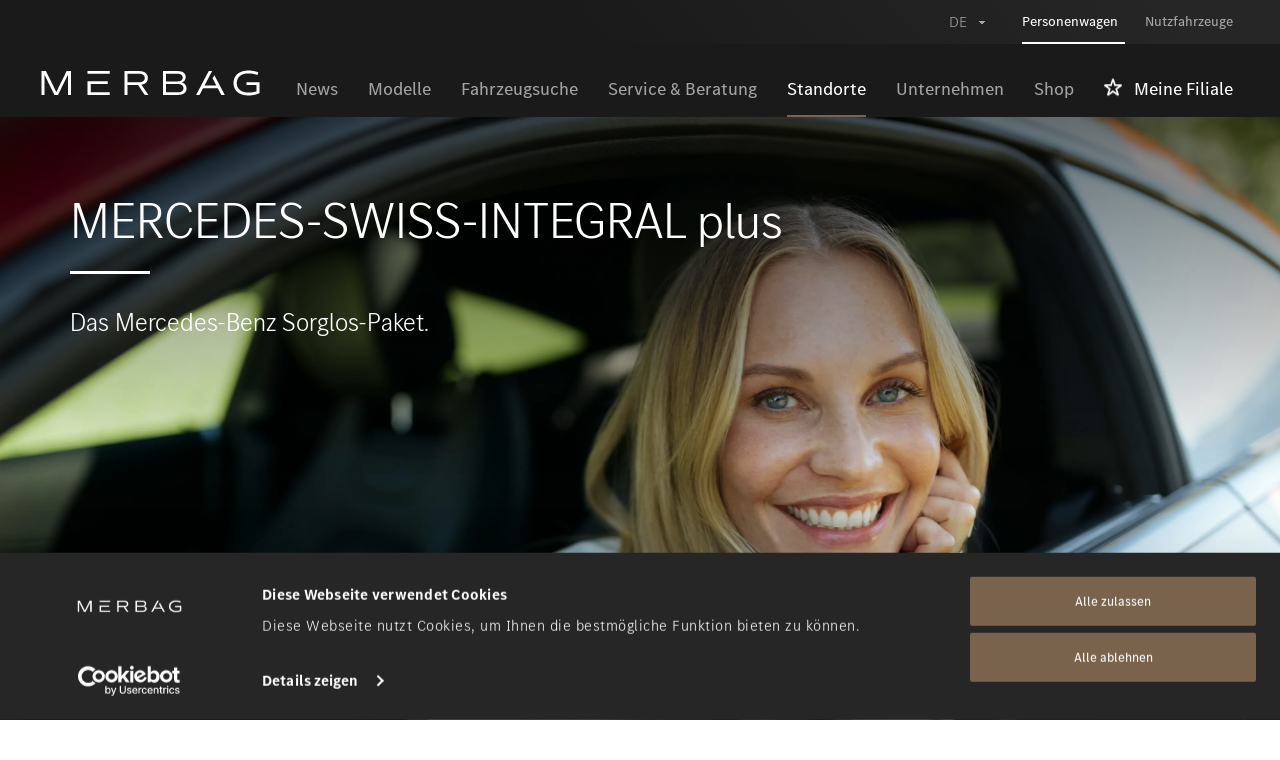

--- FILE ---
content_type: text/html; charset=utf-8
request_url: https://www.merbag.ch/de/personenwagen/standorte/bellach/angebote-events/msi-plus/
body_size: 38736
content:

<!DOCTYPE html>
<html lang="de-CH" class="no-js">
<head>
	<!--
		   ___  ___ _____ ___ _  _
		  / _ \| _ \_   _| __| \| |
		 | (_) |  _/ | | | _|| .` |
		  \___/|_|   |_| |___|_|\_| AG

		 Realisation: OPTEN AG
		 CMS: Umbraco
		 Kontakt: https://www.opten.ch / Tel. +41 (0) 44 575 06 06 / info@opten.ch
		-->
	
	<meta charset="utf-8" />
	<meta name="viewport" content="width=device-width, initial-scale=1" />

	<meta name="robots" content="noindex, nofollow" class="js-meta-tag-async">

<title class="js-meta-tag-async">Mercedes-Benz Sorglos Paket | Bellach | Mercedes-Benz Automobil AG</title>
<meta name="apple-mobile-web-app-title" content="Mercedes-Benz Sorglos Paket | Bellach | Mercedes-Benz Automobil AG" class="js-meta-tag-async" />
<meta name="application-name" content="Mercedes-Benz Sorglos Paket | Bellach | Mercedes-Benz Automobil AG" class="js-meta-tag-async" />

<meta property="og:title" content="Mercedes-Benz Sorglos Paket | Bellach" class="js-meta-tag-async" />
<meta name="twitter:title" content="Mercedes-Benz Sorglos Paket | Bellach" class="js-meta-tag-async" />

	<meta name="description" content="MERCEDES-SWISS-INTEGRAL plus." class="js-meta-tag-async" />

	<meta property="og:description" content="MERCEDES-SWISS-INTEGRAL plus." class="js-meta-tag-async" />
	<meta name="twitter:description" content="MERCEDES-SWISS-INTEGRAL plus." class="js-meta-tag-async" />

<meta name="msapplication-starturl" content="https://www.merbag.ch/de/personenwagen/standorte/bellach/angebote-events/msi-plus/" class="js-meta-tag-async" />
<meta property="og:url" content="https://www.merbag.ch/de/personenwagen/standorte/bellach/angebote-events/msi-plus/" class="js-meta-tag-async" />
<meta name="twitter:url" content="https://www.merbag.ch/de/personenwagen/standorte/bellach/angebote-events/msi-plus/" class="js-meta-tag-async" />

	<meta name="twitter:card" content="summary_large_image">
	<meta name="msapplication-TileColor" content="#000000">
	<meta name="theme-color" content="#000000">
	<meta property="og:image" content="https://www.merbag.ch/media/d1fpbx0u/keyvisual-mercedes-swiss-integral-plus-3840x2160.jpg?v=1dc091ffb403ec0" class="js-meta-tag-async" />
	<meta name="twitter:image" content="https://www.merbag.ch/media/d1fpbx0u/keyvisual-mercedes-swiss-integral-plus-3840x2160.jpg?v=1dc091ffb403ec0" class="js-meta-tag-async" />
		<link rel="apple-touch-icon" sizes="180x180" href="https://www.merbag.ch/media/iqscvefr/merbag-logo-social-media-1000x1000px.jpg?width=180&amp;height=180&amp;bgcolor=000000&amp;v=1dc091b841b7070" />
		<link rel="icon" type="image/png" sizes="32x32" href="https://www.merbag.ch/media/iqscvefr/merbag-logo-social-media-1000x1000px.jpg?width=32&amp;height=32&amp;v=1dc091b841b7070" />
		<link rel="icon" type="image/png" sizes="194x194" href="https://www.merbag.ch/media/iqscvefr/merbag-logo-social-media-1000x1000px.jpg?width=194&amp;height=194&amp;v=1dc091b841b7070" />
		<link rel="icon" type="image/png" sizes="192x192" href="https://www.merbag.ch/media/iqscvefr/merbag-logo-social-media-1000x1000px.jpg?width=192&amp;height=192&amp;v=1dc091b841b7070" />
		<link rel="icon" type="image/png" sizes="16x16" href="https://www.merbag.ch/media/iqscvefr/merbag-logo-social-media-1000x1000px.jpg?width=16&amp;height=16&amp;v=1dc091b841b7070" />
		<meta name="msapplication-square70x70logo" content="https://www.merbag.ch/media/iqscvefr/merbag-logo-social-media-1000x1000px.jpg?width=70&amp;height=70&amp;v=1dc091b841b7070" />
		<meta name="msapplication-square150x150logo" content="https://www.merbag.ch/media/iqscvefr/merbag-logo-social-media-1000x1000px.jpg?width=150&amp;height=150&amp;v=1dc091b841b7070" />
		<meta name="msapplication-wide310x150logo" content="https://www.merbag.ch/media/iqscvefr/merbag-logo-social-media-1000x1000px.jpg?width=310&amp;height=150&amp;v=1dc091b841b7070" />
		<meta name="msapplication-square310x310logo" content="https://www.merbag.ch/media/iqscvefr/merbag-logo-social-media-1000x1000px.jpg?width=310&amp;height=310&amp;v=1dc091b841b7070" />
	<meta content="4kKiaRBNiOLQhsRNImylTJxo5iiKRuOJbchX-YyM0Vc" name="google-site-verification" />

		<!-- Cookiebot CMP-->
		<script id="Cookiebot" src="https://consent.cookiebot.com/uc.js" data-culture="de" data-cbid="3ea34e94-5dde-45a0-9963-fbb766cbbfc1" type="text/javascript" async nonce="e0jo5Ha&#x2B;Ikr9Qo7Wtj0XjmS/nVUVU4bt9pWHJi3bk8A="></script>
		<!-- End Cookiebot CMP -->
			<!-- Google Consent Mode -->
			<script data-cookieconsent="ignore" nonce="e0jo5Ha&#x2B;Ikr9Qo7Wtj0XjmS/nVUVU4bt9pWHJi3bk8A=">
				window.dataLayer = window.dataLayer || [];
				function gtag() {
					dataLayer.push(arguments);
				}
				gtag("consent", "default", {
					ad_personalization: "denied",
					ad_storage: "denied",
					ad_user_data: "denied",
					analytics_storage: "denied",
					functionality_storage: "denied",
					personalization_storage: "denied",
					security_storage: "granted",
					wait_for_update: 500
				});
				gtag("set", "ads_data_redaction", true);
			</script>
			<!-- End Google Consent Mode-->
		<!-- Google Tag Manager -->
		<script data-cookieconsent="ignore" nonce="e0jo5Ha&#x2B;Ikr9Qo7Wtj0XjmS/nVUVU4bt9pWHJi3bk8A=">
			(function (w, d, s, l, i) {
				w[l] = w[l] || []; w[l].push({
					'gtm.start':
						new Date().getTime(), event: 'gtm.js'
				}); var f = d.getElementsByTagName(s)[0],
					j = d.createElement(s), dl = l != 'dataLayer' ? '&l=' + l : ''; j.async = true; j.src =
						'https://www.googletagmanager.com/gtm.js?id=' + i + dl; var n = d.querySelector('[nonce]');
				n && j.setAttribute('nonce', n.nonce || n.getAttribute('nonce')); f.parentNode.insertBefore(j, f);
			})(window, document, 'script', 'dataLayer', 'GTM-NXTV33M');
		</script>
		<!-- End Google Tag Manager -->
		<!-- Facebook Pixel Code -->
		<script data-cookieconsent="ignore" nonce="e0jo5Ha&#x2B;Ikr9Qo7Wtj0XjmS/nVUVU4bt9pWHJi3bk8A=">
					!function (f, b, e, v, n, t, s) {
						if (f.fbq) return; n = f.fbq = function () {
							n.callMethod ?
							n.callMethod.apply(n, arguments) : n.queue.push(arguments)
						};
						if (!f._fbq) f._fbq = n; n.push = n; n.loaded = !0; n.version = '2.0';
						n.queue = []; t = b.createElement(e); t.async = !0;
						t.src = v; s = b.getElementsByTagName(e)[0];
						s.parentNode.insertBefore(t, s)
					}(window, document, 'script',
						'https://connect.facebook.net/en_US/fbevents.js');

						fbq('consent', 'revoke');
									fbq('init', '2510151792482109');
					fbq('track', 'PageView');

						window.addEventListener('CookiebotOnConsentReady', function (e) {
							fbq('consent', Cookiebot.consent.marketing ? 'grant' : 'revoke')
						}, !1)
						</script>
		<!-- End Facebook Pixel Code -->
	<script type="application/ld+json">
		{
		"@context": "http://schema.org",
		"@type": "Organization",
		"url": "https://www.merbag.ch/de/",
		"logo": "https://www.merbag.ch/media/iqscvefr/merbag-logo-social-media-1000x1000px.jpg?v=1dc091b841b7070",
		"contactPoint": [{
		"@type": "ContactPoint",
		"telephone": "044 732 55 55",
		"contactType": "customer service"
		}]
		}
	</script>

	<script nonce="e0jo5Ha&#x2B;Ikr9Qo7Wtj0XjmS/nVUVU4bt9pWHJi3bk8A=">document.documentElement.classList.remove("no-js");</script>
	<style>
		.no-js .lazy, .no-js .\--lazy, .no-js .lazyloaded {
			display: none;
		}
	</style>
	
<link href="/fonts/elegant_font/HTMLCSS/style.css" rel="stylesheet" nonce="e0jo5Ha&#x2B;Ikr9Qo7Wtj0XjmS/nVUVU4bt9pWHJi3bk8A=" />

<link rel="stylesheet" href="/Css/main.css?rel=446954de8f&amp;v=Yejn8oPpCkIRKEgCJup5rwTd1c0oyaq75IT2ksFJVuA" media="screen" nonce="e0jo5Ha&#x2B;Ikr9Qo7Wtj0XjmS/nVUVU4bt9pWHJi3bk8A=" />
<link rel="stylesheet" href="/Css/print.css?rel=3fe0bda1c3&amp;v=fugI3HFNzDWpP44ynN15pnO6f2iDwZBTz7cn3Gv50OM" media="print" nonce="e0jo5Ha&#x2B;Ikr9Qo7Wtj0XjmS/nVUVU4bt9pWHJi3bk8A=" />

	<script type="text/javascript" src="/Scripts/lazysizes.min.js" nonce="e0jo5Ha&#x2B;Ikr9Qo7Wtj0XjmS/nVUVU4bt9pWHJi3bk8A="></script>

</head>
<body class="c-body c-body--switzerland js-favorites-domain  js-anchor" data-domain="PageDomainCars" data-language-long="de-CH">
		<!-- Google Tag Manager (noscript) -->
	<noscript>
		<iframe src="https://www.googletagmanager.com/ns.html?id=GTM-NXTV33M" height="0" width="0" style="display:none;visibility:hidden"></iframe>
	</noscript>
	<!-- End Google Tag Manager (noscript) -->

	<div class="c-navbar__skiplinks js-skiplinks">
	<h2 class="visuallyhidden"></h2>
	<ul class="c-navbar__skiplinks__list">
				<li class="c-navbar__skiplinks__item">
					<a href="https://www.merbag.ch/de/personenwagen/" class="c-navbar__skiplinks__item__link js-skiplinks-link c-button" accesskey="0">Zur Startseite von Personenwagen</a>
				</li>
				<li class="c-navbar__skiplinks__item">
					<a href="https://www.merbag.ch/de/nutzfahrzeuge/" class="c-navbar__skiplinks__item__link js-skiplinks-link c-button" accesskey="0">Zur Startseite von Nutzfahrzeugen</a>
				</li>
		<li class="c-navbar__skiplinks__item">
			<a href="#header" class="c-navbar__skiplinks__item__link js-skiplinks-link c-button" accesskey="1">Zur Navigation</a>
		</li>
		<li class="c-navbar__skiplinks__item">
			<a href="#content" class="c-navbar__skiplinks__item__link js-skiplinks-link c-button" accesskey="2">Zum Inhalt</a>
		</li>
		<li class="c-navbar__skiplinks__item">
			<a href="#footer" class="c-navbar__skiplinks__item__link js-skiplinks-link c-button" accesskey="3">Zum Fussbereich</a>
		</li>
	</ul>
</div>
<header class="c-header --expand js-header container-boxed" id="header">
	<div class="px-5 px-xl-7">
			<div class="c-header__top">
				<nav class="c-navbar__meta" role="navigation" aria-label="Metanavigation">
			<select name="languages" class="c-navbar__language js-language-chooser">
					<option class="c-navbar__language__option js-language-chooser-option" value="/de/personenwagen/standorte/bellach/angebote-events/msi-plus/" aria-current="true">DE</option>
					<option class="c-navbar__language__option js-language-chooser-option" value="/fr/voitures-particulieres/sites/bellach/offres-evenements/msi-plus/" aria-current="false">FR</option>
					<option class="c-navbar__language__option js-language-chooser-option" value="/it/autovetture/sedi/bellach/offerte-e-eventi/msi-plus/" aria-current="false">IT</option>
			</select>
						<ul class="c-navbar__nav">
								<li class="c-navbar__item is--active">
									<a href="https://www.merbag.ch/de/personenwagen/" title="Personenwagen" class="c-navbar__item__link js-navbar-link">
										<span class="c-navbar__item__link__inner">
											Personenwagen
										</span>
									</a>
								</li>
								<li class="c-navbar__item">
									<a href="https://www.merbag.ch/de/nutzfahrzeuge/" title="Nutzfahrzeuge" class="c-navbar__item__link js-navbar-link">
										<span class="c-navbar__item__link__inner">
											Nutzfahrzeuge
										</span>
									</a>
								</li>
						</ul>
				</nav>
			</div>

		<div class="c-header__content">
				<a class="c-header__brand order-2 order-xl-1" href="https://www.merbag.ch/de/" title="Startseite">
					<picture><img alt="Startseite" class="img-fluid" src="https://www.merbag.ch/media/j51pc4jr/merbag_logo_rgb_neg.svg" title="Startseite"></picture><noscript><img alt="Startseite" class="img-fluid" src="https://www.merbag.ch/media/j51pc4jr/merbag_logo_rgb_neg.svg" title="Startseite"></noscript>
				</a>

				<nav class="c-navbar c-navbar--top-level --collapsed js-navbar order-3 order-xl-2"
					 id="c-navbar"
					 aria-label="Hauptnavigation">

					<div class="c-navbar__header">
						Menu
					</div>
					<div class="c-navbar__scrollable">
						<ul class="c-navbar__nav">
		<li class="c-navbar__item d-none d-xl-block ">
		<a class="c-navbar__item__link"
		   title="News"
		   href="https://www.merbag.ch/de/personenwagen/news/"
		   target="_self">
			<span class="c-navbar__item__link__inner">
				News
			</span>
		</a>
		</li>
		<li class="c-navbar__item d-none d-xl-block ">
				<a class="c-navbar__item__link --hidden-expand"
				   data-toggle="collapse"
				   role="button"
				   aria-expanded="false"
				   aria-controls="c-navbar-nav-false-31294"
				   title="Modelle"
				   href="#c-navbar-nav-false-31294">
					Modelle
					<i class="c-navbar__item__link-arrow arrow_carrot-down"></i>
				</a>
				<button type="button"
						class="c-navbar__item__link --hidden js-navbar-mega-dropdown-toggler"
						title="Modelle"
						aria-controls="c-navbar-nav-false-31294"
						aria-haspopup="true">
					<span class="c-navbar__item__link__inner">
						Modelle
					</span>

					<i class="c-navbar__item__link-arrow arrow_carrot-down"></i>
				</button>
				<div id="c-navbar-nav-false-31294"
					 data-parent="#c-navbar"
					 class="c-navbar__mega-dropdown js-navbar-mega-dropdown">
					<div class="c-navbar__mega-dropdown__container ">

						<h4 class="h2 d-none d-xl-block mt-3 ml-7 mr-8">Modelle</h4>
							<ul class="c-navbar__nav">
									<li class="c-navbar__item">
										<a class="c-navbar__item__link"
										   title="Alle Modelle anzeigen Modelle"
										   href="https://www.merbag.ch/de/personenwagen/modelle/"
										   target="_self">
											<span class="c-navbar__item__link__inner">
												Alle Modelle anzeigen
											</span>
										</a>
									</li>
		<li class="c-navbar__item ">
		<a class="c-navbar__item__link"
		   title="Neuheiten"
		   href="https://www.merbag.ch/de/personenwagen/modelle/?filter=neuheiten"
		   target="_self">
			<span class="c-navbar__item__link__inner">
				Neuheiten
			</span>
		</a>
		</li>
		<li class="c-navbar__item ">
		<a class="c-navbar__item__link"
		   title="Elektrofahrzeuge"
		   href="https://www.merbag.ch/de/personenwagen/modelle/?filter=elektrofahrzeuge"
		   target="_self">
			<span class="c-navbar__item__link__inner">
				Elektrofahrzeuge
			</span>
		</a>
		</li>
		<li class="c-navbar__item ">
		<a class="c-navbar__item__link"
		   title="Plug-In-Hybride"
		   href="https://www.merbag.ch/de/personenwagen/modelle/?filter=plug-in-hybrid"
		   target="_self">
			<span class="c-navbar__item__link__inner">
				Plug-In-Hybride
			</span>
		</a>
		</li>
			<li class="c-navbar__item">
				<a class="c-navbar__item__link"
				   title="Fahrzeugarten"
				   data-toggle="navbar"
				   href="#c-navbar-31294-False-categories">
					Fahrzeugarten
					<i class="c-navbar__item__link-arrow arrow_carrot-right"></i>
				</a>
				<div id="c-navbar-collapse-31294-False-categories"
					 data-parent="#c-navbar-nav-false-31294"
					 class="collapse">
					<div class="c-navbar  --collapsed"
						 id="c-navbar-31294-False-categories">
						<div class="c-navbar__header --clickable js-navbar-header"
							 role="button">
							<i class="c-navbar__header-icon arrow_carrot-left"></i>
							zur&#xFC;ck
						</div>
						<div class="c-navbar__scrollable">
							<h4 class="h2 mt-7 mx-4">Fahrzeugarten</h4>

							<ul class="c-navbar__nav">
									<li class="c-navbar__item">
		<a class="c-navbar__item__link"
		   title="Kompaktwagen"
		   href="https://www.merbag.ch/de/personenwagen/modelle/?category=kompaktwagen"
		   target="_self">
			<span class="c-navbar__item__link__inner">
				Kompaktwagen
			</span>
		</a>
									</li>
									<li class="c-navbar__item">
		<a class="c-navbar__item__link"
		   title="Limousinen"
		   href="https://www.merbag.ch/de/personenwagen/modelle/?category=limousinen"
		   target="_self">
			<span class="c-navbar__item__link__inner">
				Limousinen
			</span>
		</a>
									</li>
									<li class="c-navbar__item">
		<a class="c-navbar__item__link"
		   title="T-Modelle / Kombis"
		   href="https://www.merbag.ch/de/personenwagen/modelle/?category=t-modelle-kombis"
		   target="_self">
			<span class="c-navbar__item__link__inner">
				T-Modelle / Kombis
			</span>
		</a>
									</li>
									<li class="c-navbar__item">
		<a class="c-navbar__item__link"
		   title="SUV &amp; Gel&#xE4;ndewagen"
		   href="https://www.merbag.ch/de/personenwagen/modelle/?category=suv-gelaendewagen"
		   target="_self">
			<span class="c-navbar__item__link__inner">
				SUV & Geländewagen
			</span>
		</a>
									</li>
									<li class="c-navbar__item">
		<a class="c-navbar__item__link"
		   title="Coup&#xE9;s"
		   href="https://www.merbag.ch/de/personenwagen/modelle/?category=coupes"
		   target="_self">
			<span class="c-navbar__item__link__inner">
				Coupés
			</span>
		</a>
									</li>
									<li class="c-navbar__item">
		<a class="c-navbar__item__link"
		   title="Cabriolets &amp; Roadster"
		   href="https://www.merbag.ch/de/personenwagen/modelle/?category=cabriolets-roadster"
		   target="_self">
			<span class="c-navbar__item__link__inner">
				Cabriolets & Roadster
			</span>
		</a>
									</li>
									<li class="c-navbar__item">
		<a class="c-navbar__item__link"
		   title="Vans"
		   href="https://www.merbag.ch/de/personenwagen/modelle/?category=vans"
		   target="_self">
			<span class="c-navbar__item__link__inner">
				Vans
			</span>
		</a>
									</li>
									<li class="c-navbar__item">
		<a class="c-navbar__item__link"
		   title="Klassiker"
		   href="https://www.merbag.ch/de/personenwagen/modelle/?category=klassiker"
		   target="_self">
			<span class="c-navbar__item__link__inner">
				Klassiker
			</span>
		</a>
									</li>
							</ul>
						</div>
					</div>
				</div>
			</li>
			<li class="c-navbar__item">
				<a class="c-navbar__item__link"
				   title="Modellklassen"
				   data-toggle="navbar"
				   href="#c-navbar-31294-False-model">
					Modellklassen
					<i class="c-navbar__item__link-arrow arrow_carrot-right"></i>
				</a>
				<div id="c-navbar-collapse-31294-False-model"
					 data-parent="#c-navbar-nav-false-31294"
					 class="collapse">
					<div class="c-navbar  --collapsed"
						 id="c-navbar-31294-False-model">
						<div class="c-navbar__header --clickable js-navbar-header"
							 role="button">
							<i class="c-navbar__header-icon arrow_carrot-left"></i>
							zur&#xFC;ck
						</div>
						<div class="c-navbar__scrollable">
							<h4 class="h2 mt-7 mx-4">Modellklassen</h4>

							<ul class="c-navbar__nav">
									<li class="c-navbar__item">
		<a class="c-navbar__item__link"
		   title="A-Klasse"
		   href="https://www.merbag.ch/de/personenwagen/modelle/?model=a-klasse"
		   target="_self">
			<span class="c-navbar__item__link__inner">
				A-Klasse
			</span>
		</a>
									</li>
									<li class="c-navbar__item">
		<a class="c-navbar__item__link"
		   title="B-Klasse"
		   href="https://www.merbag.ch/de/personenwagen/modelle/?model=b-klasse"
		   target="_self">
			<span class="c-navbar__item__link__inner">
				B-Klasse
			</span>
		</a>
									</li>
									<li class="c-navbar__item">
		<a class="c-navbar__item__link"
		   title="C-Klasse"
		   href="https://www.merbag.ch/de/personenwagen/modelle/?model=c-klasse"
		   target="_self">
			<span class="c-navbar__item__link__inner">
				C-Klasse
			</span>
		</a>
									</li>
									<li class="c-navbar__item">
		<a class="c-navbar__item__link"
		   title="CLA"
		   href="https://www.merbag.ch/de/personenwagen/modelle/?model=cla"
		   target="_self">
			<span class="c-navbar__item__link__inner">
				CLA
			</span>
		</a>
									</li>
									<li class="c-navbar__item">
		<a class="c-navbar__item__link"
		   title="CLE"
		   href="https://www.merbag.ch/de/personenwagen/modelle/?model=cle"
		   target="_self">
			<span class="c-navbar__item__link__inner">
				CLE
			</span>
		</a>
									</li>
									<li class="c-navbar__item">
		<a class="c-navbar__item__link"
		   title="E-Klasse"
		   href="https://www.merbag.ch/de/personenwagen/modelle/?model=e-klasse"
		   target="_self">
			<span class="c-navbar__item__link__inner">
				E-Klasse
			</span>
		</a>
									</li>
									<li class="c-navbar__item">
		<a class="c-navbar__item__link"
		   title="EQA"
		   href="https://www.merbag.ch/de/personenwagen/modelle/?model=eqa"
		   target="_self">
			<span class="c-navbar__item__link__inner">
				EQA
			</span>
		</a>
									</li>
									<li class="c-navbar__item">
		<a class="c-navbar__item__link"
		   title="EQB"
		   href="https://www.merbag.ch/de/personenwagen/modelle/?model=eqb"
		   target="_self">
			<span class="c-navbar__item__link__inner">
				EQB
			</span>
		</a>
									</li>
									<li class="c-navbar__item">
		<a class="c-navbar__item__link"
		   title="EQE"
		   href="https://www.merbag.ch/de/personenwagen/modelle/?model=eqe"
		   target="_self">
			<span class="c-navbar__item__link__inner">
				EQE
			</span>
		</a>
									</li>
									<li class="c-navbar__item">
		<a class="c-navbar__item__link"
		   title="EQS"
		   href="https://www.merbag.ch/de/personenwagen/modelle/?model=eqs"
		   target="_self">
			<span class="c-navbar__item__link__inner">
				EQS
			</span>
		</a>
									</li>
									<li class="c-navbar__item">
		<a class="c-navbar__item__link"
		   title="EQT"
		   href="https://www.merbag.ch/de/personenwagen/modelle/?model=eqt"
		   target="_self">
			<span class="c-navbar__item__link__inner">
				EQT
			</span>
		</a>
									</li>
									<li class="c-navbar__item">
		<a class="c-navbar__item__link"
		   title="EQV"
		   href="https://www.merbag.ch/de/personenwagen/modelle/?model=eqv"
		   target="_self">
			<span class="c-navbar__item__link__inner">
				EQV
			</span>
		</a>
									</li>
									<li class="c-navbar__item">
		<a class="c-navbar__item__link"
		   title="G-Klasse"
		   href="https://www.merbag.ch/de/personenwagen/modelle/?model=g-klasse"
		   target="_self">
			<span class="c-navbar__item__link__inner">
				G-Klasse
			</span>
		</a>
									</li>
									<li class="c-navbar__item">
		<a class="c-navbar__item__link"
		   title="GLA"
		   href="https://www.merbag.ch/de/personenwagen/modelle/?model=gla"
		   target="_self">
			<span class="c-navbar__item__link__inner">
				GLA
			</span>
		</a>
									</li>
									<li class="c-navbar__item">
		<a class="c-navbar__item__link"
		   title="GLB"
		   href="https://www.merbag.ch/de/personenwagen/modelle/?model=glb"
		   target="_self">
			<span class="c-navbar__item__link__inner">
				GLB
			</span>
		</a>
									</li>
									<li class="c-navbar__item">
		<a class="c-navbar__item__link"
		   title="GLC"
		   href="https://www.merbag.ch/de/personenwagen/modelle/?model=glc"
		   target="_self">
			<span class="c-navbar__item__link__inner">
				GLC
			</span>
		</a>
									</li>
									<li class="c-navbar__item">
		<a class="c-navbar__item__link"
		   title="GLE"
		   href="https://www.merbag.ch/de/personenwagen/modelle/?model=gle"
		   target="_self">
			<span class="c-navbar__item__link__inner">
				GLE
			</span>
		</a>
									</li>
									<li class="c-navbar__item">
		<a class="c-navbar__item__link"
		   title="GLS"
		   href="https://www.merbag.ch/de/personenwagen/modelle/?model=gls"
		   target="_self">
			<span class="c-navbar__item__link__inner">
				GLS
			</span>
		</a>
									</li>
									<li class="c-navbar__item">
		<a class="c-navbar__item__link"
		   title="AMG GT"
		   href="https://www.merbag.ch/de/personenwagen/modelle/?model=amg-gt"
		   target="_self">
			<span class="c-navbar__item__link__inner">
				AMG GT
			</span>
		</a>
									</li>
									<li class="c-navbar__item">
		<a class="c-navbar__item__link"
		   title="S-Klasse"
		   href="https://www.merbag.ch/de/personenwagen/modelle/?model=s-klasse"
		   target="_self">
			<span class="c-navbar__item__link__inner">
				S-Klasse
			</span>
		</a>
									</li>
									<li class="c-navbar__item">
		<a class="c-navbar__item__link"
		   title="SL"
		   href="https://www.merbag.ch/de/personenwagen/modelle/?model=sl"
		   target="_self">
			<span class="c-navbar__item__link__inner">
				SL
			</span>
		</a>
									</li>
									<li class="c-navbar__item">
		<a class="c-navbar__item__link"
		   title="T-Klasse"
		   href="https://www.merbag.ch/de/personenwagen/modelle/?model=t-klasse"
		   target="_self">
			<span class="c-navbar__item__link__inner">
				T-Klasse
			</span>
		</a>
									</li>
									<li class="c-navbar__item">
		<a class="c-navbar__item__link"
		   title="V-Klasse"
		   href="https://www.merbag.ch/de/personenwagen/modelle/?model=v-klasse"
		   target="_self">
			<span class="c-navbar__item__link__inner">
				V-Klasse
			</span>
		</a>
									</li>
									<li class="c-navbar__item">
		<a class="c-navbar__item__link"
		   title="V-Klasse Marco Polo"
		   href="https://www.merbag.ch/de/personenwagen/modelle/?model=v-klasse-marco-polo"
		   target="_self">
			<span class="c-navbar__item__link__inner">
				V-Klasse Marco Polo
			</span>
		</a>
									</li>
									<li class="c-navbar__item">
		<a class="c-navbar__item__link"
		   title="smart"
		   href="https://www.merbag.ch/de/personenwagen/modelle/?model=smart"
		   target="_self">
			<span class="c-navbar__item__link__inner">
				smart
			</span>
		</a>
									</li>
									<li class="c-navbar__item">
		<a class="c-navbar__item__link"
		   title="300 SL"
		   href="https://www.merbag.ch/de/personenwagen/modelle/?model=300-sl"
		   target="_self">
			<span class="c-navbar__item__link__inner">
				300 SL
			</span>
		</a>
									</li>
							</ul>
						</div>
					</div>
				</div>
			</li>
		<li class="c-navbar__item ">
		<a class="c-navbar__item__link"
		   title="Mercedes-Benz"
		   href="https://www.merbag.ch/de/personenwagen/modelle/?filter=mercedes-benz"
		   target="_self">
			<span class="c-navbar__item__link__inner">
				Mercedes-Benz
			</span>
		</a>
		</li>
		<li class="c-navbar__item ">
		<a class="c-navbar__item__link"
		   title="Mercedes-AMG"
		   href="https://www.merbag.ch/de/personenwagen/modelle/?filter=mercedes-amg"
		   target="_self">
			<span class="c-navbar__item__link__inner">
				Mercedes-AMG
			</span>
		</a>
		</li>
		<li class="c-navbar__item ">
		<a class="c-navbar__item__link"
		   title="Mercedes-Maybach"
		   href="https://www.merbag.ch/de/personenwagen/modelle/?filter=mercedes-maybach"
		   target="_self">
			<span class="c-navbar__item__link__inner">
				Mercedes-Maybach
			</span>
		</a>
		</li>
		<li class="c-navbar__item ">
		<a class="c-navbar__item__link"
		   title="smart"
		   href="https://www.merbag.ch/de/personenwagen/modelle/?filter=smart"
		   target="_self">
			<span class="c-navbar__item__link__inner">
				smart
			</span>
		</a>
		</li>
		<li class="c-navbar__item ">
		<a class="c-navbar__item__link"
		   title="Sondermodelle"
		   href="https://www.merbag.ch/de/personenwagen/modelle/?filter=sondermodell"
		   target="_self">
			<span class="c-navbar__item__link__inner">
				Sondermodelle
			</span>
		</a>
		</li>
		<li class="c-navbar__item c-navbar__item--light">
		<a class="c-navbar__item__link"
		   title="Probefahrt vereinbaren"
		   href="https://www.merbag.ch/de/personenwagen/service-beratung/probefahrt-vereinbaren/">
			<span class="c-navbar__item__link__inner">
				Probefahrt vereinbaren
			</span>
		</a>
		</li>
							</ul>
						<button type="button"
								class="c-navbar__mega-dropdown__close c-button__close --inverted --hidden js-navbar-toggler"
								title="Schliessen">
							<i class="icon_close c-navbar__mega-dropdown__close__icon c-button__close__icon"></i>
						</button>
					</div>
				</div>
		</li>
		<li class="c-navbar__item d-none d-xl-block ">
				<a class="c-navbar__item__link --hidden-expand"
				   data-toggle="collapse"
				   role="button"
				   aria-expanded="false"
				   aria-controls="c-navbar-nav-false-31295"
				   title="Fahrzeugsuche"
				   href="#c-navbar-nav-false-31295">
					Fahrzeugsuche
					<i class="c-navbar__item__link-arrow arrow_carrot-down"></i>
				</a>
				<button type="button"
						class="c-navbar__item__link --hidden js-navbar-mega-dropdown-toggler"
						title="Fahrzeugsuche"
						aria-controls="c-navbar-nav-false-31295"
						aria-haspopup="true">
					<span class="c-navbar__item__link__inner">
						Fahrzeugsuche
					</span>

					<i class="c-navbar__item__link-arrow arrow_carrot-down"></i>
				</button>
				<div id="c-navbar-nav-false-31295"
					 data-parent="#c-navbar"
					 class="c-navbar__mega-dropdown js-navbar-mega-dropdown">
					<div class="c-navbar__mega-dropdown__container ">

						<h4 class="h2 d-none d-xl-block mt-3 ml-7 mr-8">Fahrzeugsuche</h4>
							<ul class="c-navbar__nav">
		<li class="c-navbar__item ">
		<a class="c-navbar__item__link"
		   title="Neufahrzeuge &amp; Vorf&#xFC;hrmodelle"
		   href="https://www.merbag.ch/de/personenwagen/fahrzeugsuche/personenwagen/?VehicleType=10&amp;DomainContextId=31123&amp;Category=40095&amp;CustomBadge=&amp;Page=1&amp;Conditions=new&amp;Conditions=pre-registered&amp;Conditions=demonstration&amp;Makes%5B0%5D=mercedes-benz&amp;Models%5B0%5D=&amp;TypeName%5B0%5D=&amp;Locations=&amp;YearFromOptions=&amp;YearToOptions=&amp;PriceFromOptions=&amp;PriceToOptions=&amp;KmFromOptions=&amp;KmToOptions=&amp;HpFromOptions=&amp;HpToOptions=&amp;KwFromOptions=&amp;KwToOptions=&amp;DriveOptions=&amp;RangeFromOptions=&amp;RangeToOptions=&amp;BatteryCapacityFromOptions=&amp;BatteryCapacityToOptions=&amp;LicenseCategories=&amp;CcmFromOptions=&amp;CcmToOptions=&amp;CylindersFromOptions=&amp;CylindersToOptions=&amp;QualityLogo=&amp;DoorsFromOptions=&amp;DoorsToOptions=&amp;SeatsFromOptions=&amp;SeatsToOptions=&amp;ConsumptionFromOptions=&amp;ConsumptionToOptions=&amp;Co2EmissionFromOptions=&amp;Co2EmissionToOptions=&amp;ConsumptionRatingOptions=&amp;PolNormOptions=&amp;SortOptions=CREATED_DATE.DESC">
			<span class="c-navbar__item__link__inner">
				Neufahrzeuge & Vorführmodelle
			</span>
		</a>
		</li>
		<li class="c-navbar__item ">
		<a class="c-navbar__item__link"
		   title="Occasionen"
		   href="https://www.merbag.ch/de/personenwagen/fahrzeugsuche/personenwagen/?VehicleType=10&amp;DomainContextId=31123&amp;Category=40095&amp;CustomBadge=&amp;Page=1&amp;Conditions=used&amp;Makes%5B0%5D=mercedes-benz&amp;Models%5B0%5D=&amp;TypeName%5B0%5D=&amp;Locations=&amp;YearFromOptions=&amp;YearToOptions=&amp;PriceFromOptions=&amp;PriceToOptions=&amp;KmFromOptions=&amp;KmToOptions=&amp;HpFromOptions=&amp;HpToOptions=&amp;KwFromOptions=&amp;KwToOptions=&amp;DriveOptions=&amp;RangeFromOptions=&amp;RangeToOptions=&amp;BatteryCapacityFromOptions=&amp;BatteryCapacityToOptions=&amp;LicenseCategories=&amp;CcmFromOptions=&amp;CcmToOptions=&amp;CylindersFromOptions=&amp;CylindersToOptions=&amp;QualityLogo=&amp;DoorsFromOptions=&amp;DoorsToOptions=&amp;SeatsFromOptions=&amp;SeatsToOptions=&amp;ConsumptionFromOptions=&amp;ConsumptionToOptions=&amp;Co2EmissionFromOptions=&amp;Co2EmissionToOptions=&amp;ConsumptionRatingOptions=&amp;PolNormOptions=&amp;SortOptions=CREATED_DATE.DESC">
			<span class="c-navbar__item__link__inner">
				Occasionen
			</span>
		</a>
		</li>
		<li class="c-navbar__item ">
		<a class="c-navbar__item__link"
		   title="Klassiker"
		   href="https://www.merbag.ch/de/personenwagen/fahrzeugsuche/klassiker/"
		   target="_self">
			<span class="c-navbar__item__link__inner">
				Klassiker
			</span>
		</a>
		</li>
							</ul>
						<button type="button"
								class="c-navbar__mega-dropdown__close c-button__close --inverted --hidden js-navbar-toggler"
								title="Schliessen">
							<i class="icon_close c-navbar__mega-dropdown__close__icon c-button__close__icon"></i>
						</button>
					</div>
				</div>
		</li>
		<li class="c-navbar__item d-none d-xl-block ">
				<a class="c-navbar__item__link --hidden-expand"
				   data-toggle="collapse"
				   role="button"
				   aria-expanded="false"
				   aria-controls="c-navbar-nav-false-31297"
				   title="Service &amp; Beratung"
				   href="#c-navbar-nav-false-31297">
					Service & Beratung
					<i class="c-navbar__item__link-arrow arrow_carrot-down"></i>
				</a>
				<button type="button"
						class="c-navbar__item__link --hidden js-navbar-mega-dropdown-toggler"
						title="Service &amp; Beratung"
						aria-controls="c-navbar-nav-false-31297"
						aria-haspopup="true">
					<span class="c-navbar__item__link__inner">
						Service & Beratung
					</span>

					<i class="c-navbar__item__link-arrow arrow_carrot-down"></i>
				</button>
				<div id="c-navbar-nav-false-31297"
					 data-parent="#c-navbar"
					 class="c-navbar__mega-dropdown js-navbar-mega-dropdown">
					<div class="c-navbar__mega-dropdown__container ">

						<h4 class="h2 d-none d-xl-block mt-3 ml-7 mr-8">Service & Beratung</h4>
							<ul class="c-navbar__nav">
									<li class="c-navbar__item">
										<a class="c-navbar__item__link"
										   title="&#xDC;bersicht anzeigen Service &amp; Beratung"
										   href="https://www.merbag.ch/de/personenwagen/service-beratung/"
										   target="_self">
											<span class="c-navbar__item__link__inner">
												&#xDC;bersicht anzeigen
											</span>
										</a>
									</li>
		<li class="c-navbar__item ">
		<a class="c-navbar__item__link"
		   title="Serviceangebote"
		   href="https://www.merbag.ch/de/personenwagen/service-beratung/serviceangebote/"
		   target="_self">
			<span class="c-navbar__item__link__inner">
				Serviceangebote
			</span>
		</a>
		</li>
		<li class="c-navbar__item ">
		<a class="c-navbar__item__link"
		   title="Werkstatt &amp; Karosserie"
		   href="https://www.merbag.ch/de/personenwagen/service-beratung/werkstatt-karosserie/"
		   target="_self">
			<span class="c-navbar__item__link__inner">
				Werkstatt & Karosserie
			</span>
		</a>
		</li>
		<li class="c-navbar__item ">
		<a class="c-navbar__item__link"
		   title="Pannen- &amp; Unfallhilfe"
		   href="https://www.merbag.ch/de/personenwagen/service-beratung/pannen-unfallhilfe/"
		   target="_self">
			<span class="c-navbar__item__link__inner">
				Pannen- & Unfallhilfe
			</span>
		</a>
		</li>
		<li class="c-navbar__item ">
		<a class="c-navbar__item__link"
		   title="Occasionen"
		   href="https://www.merbag.ch/de/personenwagen/service-beratung/occasionen/"
		   target="_self">
			<span class="c-navbar__item__link__inner">
				Occasionen
			</span>
		</a>
		</li>
		<li class="c-navbar__item ">
		<a class="c-navbar__item__link"
		   title="Flotten- &amp; Gesch&#xE4;ftskunden"
		   href="https://www.merbag.ch/de/personenwagen/service-beratung/flotten-geschaeftskunden/"
		   target="_self">
			<span class="c-navbar__item__link__inner">
				Flotten- & Geschäftskunden
			</span>
		</a>
		</li>
		<li class="c-navbar__item ">
		<a class="c-navbar__item__link"
		   title="Ladel&#xF6;sungen"
		   href="https://www.merbag.ch/de/personenwagen/service-beratung/ladeloesungen/"
		   target="_self">
			<span class="c-navbar__item__link__inner">
				Ladelösungen
			</span>
		</a>
		</li>
		<li class="c-navbar__item ">
		<a class="c-navbar__item__link"
		   title="Leasing"
		   href="https://www.merbag.ch/de/personenwagen/service-beratung/leasing/"
		   target="_self">
			<span class="c-navbar__item__link__inner">
				Leasing
			</span>
		</a>
		</li>
		<li class="c-navbar__item ">
		<a class="c-navbar__item__link"
		   title="Versicherung"
		   href="https://www.merbag.ch/de/personenwagen/service-beratung/versicherung/"
		   target="_self">
			<span class="c-navbar__item__link__inner">
				Versicherung
			</span>
		</a>
		</li>
		<li class="c-navbar__item ">
		<a class="c-navbar__item__link"
		   title="Garantie"
		   href="https://www.merbag.ch/de/personenwagen/service-beratung/garantie/"
		   target="_self">
			<span class="c-navbar__item__link__inner">
				Garantie
			</span>
		</a>
		</li>
		<li class="c-navbar__item ">
		<a class="c-navbar__item__link"
		   title="Digitale Extras"
		   href="https://www.merbag.ch/de/personenwagen/service-beratung/digitale-extras/"
		   target="_self">
			<span class="c-navbar__item__link__inner">
				Digitale Extras
			</span>
		</a>
		</li>
		<li class="c-navbar__item ">
				<button class="c-navbar__item__link c-navbar__item__link--button"
						title="Mercedes-Benz Klassiker"
						data-toggle="navbar"
						data-target="#c-navbar-40680-false"
						aria-haspopup="true">
					<span class="c-navbar__item__link__inner">
						Mercedes-Benz Klassiker
					</span>

					<i class="c-navbar__item__link-arrow arrow_carrot-right"></i>
				</button>
				<div id="c-navbar-collapse-40680"
					 data-parent="#c-navbar-nav-false-31297"
					 class="collapse ">
					<div class="c-navbar --collapsed"
						 id="c-navbar-40680-false">
						<div class="c-navbar__header --clickable js-navbar-header"
							 role="button">
							<i class="c-navbar__header-icon arrow_carrot-left"></i>
							zur&#xFC;ck
						</div>
						<div class="c-navbar__scrollable ">
							<h4 class="h2 mt-7 mx-4">Mercedes-Benz Klassiker</h4>

							<ul class="c-navbar__nav">
												<li class="c-navbar__item ">
		<a class="c-navbar__item__link"
		   title="Oldtimer &amp; Youngtimer"
		   href="https://www.merbag.ch/de/unternehmen/kompetenzzentren/mercedes-benz-classic-center/">
			<span class="c-navbar__item__link__inner">
				Oldtimer & Youngtimer
			</span>
		</a>
												</li>
												<li class="c-navbar__item ">
		<a class="c-navbar__item__link"
		   title="300 SL Coup&#xE9; &amp; Roadster"
		   href="https://www.merbag.ch/de/unternehmen/kompetenzzentren/mercedes-benz-300-sl-kompetenzzentrum/">
			<span class="c-navbar__item__link__inner">
				300 SL Coupé & Roadster
			</span>
		</a>
												</li>
							</ul>
						</div>
					</div>
				</div>
		</li>
		<li class="c-navbar__item c-navbar__item--light">
		<a class="c-navbar__item__link"
		   title="Zubeh&#xF6;r &amp; Collection Onlineshop"
		   href="https://merbagshop.ch"
		   target="_blank">
			<span class="c-navbar__item__link__inner">
				Zubehör & Collection Onlineshop
			</span>
		</a>
		</li>
		<li class="c-navbar__item c-navbar__item--light">
		<a class="c-navbar__item__link"
		   title="Servicetermin buchen"
		   href="https://www.merbag.ch/de/personenwagen/service-beratung/online-servicetermin/">
			<span class="c-navbar__item__link__inner">
				Servicetermin buchen
			</span>
		</a>
		</li>
		<li class="c-navbar__item c-navbar__item--light">
		<a class="c-navbar__item__link"
		   title="Beratungstermin vereinbaren"
		   href="https://www.merbag.ch/de/personenwagen/service-beratung/beratungstermin-vereinbaren/"
		   target="_self">
			<span class="c-navbar__item__link__inner">
				Beratungstermin vereinbaren
			</span>
		</a>
		</li>
							</ul>
						<button type="button"
								class="c-navbar__mega-dropdown__close c-button__close --inverted --hidden js-navbar-toggler"
								title="Schliessen">
							<i class="icon_close c-navbar__mega-dropdown__close__icon c-button__close__icon"></i>
						</button>
					</div>
				</div>
		</li>
		<li class="c-navbar__item is--active d-none d-xl-block ">
		<a class="c-navbar__item__link"
		   title="Standorte"
		   href="https://www.merbag.ch/de/personenwagen/standorte/"
		   target="_self">
			<span class="c-navbar__item__link__inner">
				Standorte
			</span>
		</a>
		</li>
		<li class="c-navbar__item is--active d-xl-none ">
				<a class="c-navbar__item__link --hidden-expand is-active"
				   data-toggle="collapse"
				   role="button"
				   aria-expanded="true"
				   aria-controls="c-navbar-nav-true-31123"
				   title="Personenwagen"
				   href="#c-navbar-nav-true-31123">
					Personenwagen
					<i class="c-navbar__item__link-arrow arrow_carrot-down"></i>
				</a>
				<button type="button"
						class="c-navbar__item__link --hidden js-navbar-mega-dropdown-toggler"
						title="Personenwagen"
						aria-controls="c-navbar-nav-true-31123"
						aria-haspopup="true">
					<span class="c-navbar__item__link__inner">
						Personenwagen
					</span>

					<i class="c-navbar__item__link-arrow arrow_carrot-down"></i>
				</button>
				<div id="c-navbar-nav-true-31123"
					 data-parent="#c-navbar"
					 class="c-navbar__mega-dropdown js-navbar-mega-dropdown collapse collapse--show">
					<div class="c-navbar__mega-dropdown__container ">

						<h4 class="h2 d-none d-xl-block mt-3 ml-7 mr-8">Personenwagen</h4>
							<ul class="c-navbar__nav">
									<li class="c-navbar__item">
										<a class="c-navbar__item__link"
										   title="Home Personenwagen"
										   href="https://www.merbag.ch/de/personenwagen/"
										   target="_self">
											<span class="c-navbar__item__link__inner">
												Home
											</span>
										</a>
									</li>
		<li class="c-navbar__item ">
		<a class="c-navbar__item__link"
		   title="News"
		   href="https://www.merbag.ch/de/personenwagen/news/"
		   target="_self">
			<span class="c-navbar__item__link__inner">
				News
			</span>
		</a>
		</li>
		<li class="c-navbar__item ">
				<button class="c-navbar__item__link c-navbar__item__link--button"
						title="Modelle"
						data-toggle="navbar"
						data-target="#c-navbar-31294"
						aria-haspopup="true">
					<span class="c-navbar__item__link__inner">
						Modelle
					</span>

					<i class="c-navbar__item__link-arrow arrow_carrot-right"></i>
				</button>
				<div id="c-navbar-collapse-31294"
					 data-parent="#c-navbar-nav-true-31123"
					 class="collapse ">
					<div class="c-navbar --collapsed"
						 id="c-navbar-31294">
						<div class="c-navbar__header --clickable js-navbar-header"
							 role="button">
							<i class="c-navbar__header-icon arrow_carrot-left"></i>
							zur&#xFC;ck
						</div>
						<div class="c-navbar__scrollable ">
							<h4 class="h2 mt-7 mx-4">Modelle</h4>

							<ul class="c-navbar__nav">
									<li class="c-navbar__item --active--hidden-expand">
										<a class="c-navbar__item__link"
										   title="Modelle"
										   href="https://www.merbag.ch/de/personenwagen/modelle/"
										   target="_self">
											<span class="c-navbar__item__link__inner">
												Alle Modelle anzeigen
											</span>
										</a>
									</li>
		<li class="c-navbar__item ">
		<a class="c-navbar__item__link"
		   title="Neuheiten"
		   href="https://www.merbag.ch/de/personenwagen/modelle/?filter=neuheiten"
		   target="_self">
			<span class="c-navbar__item__link__inner">
				Neuheiten
			</span>
		</a>
		</li>
		<li class="c-navbar__item ">
		<a class="c-navbar__item__link"
		   title="Elektrofahrzeuge"
		   href="https://www.merbag.ch/de/personenwagen/modelle/?filter=elektrofahrzeuge"
		   target="_self">
			<span class="c-navbar__item__link__inner">
				Elektrofahrzeuge
			</span>
		</a>
		</li>
		<li class="c-navbar__item ">
		<a class="c-navbar__item__link"
		   title="Plug-In-Hybride"
		   href="https://www.merbag.ch/de/personenwagen/modelle/?filter=plug-in-hybrid"
		   target="_self">
			<span class="c-navbar__item__link__inner">
				Plug-In-Hybride
			</span>
		</a>
		</li>
			<li class="c-navbar__item">
				<a class="c-navbar__item__link"
				   title="Fahrzeugarten"
				   data-toggle="navbar"
				   href="#c-navbar-31294-True-categories">
					Fahrzeugarten
					<i class="c-navbar__item__link-arrow arrow_carrot-right"></i>
				</a>
				<div id="c-navbar-collapse-31294-True-categories"
					 data-parent="#c-navbar-nav-true-31294"
					 class="collapse">
					<div class="c-navbar  --collapsed"
						 id="c-navbar-31294-True-categories">
						<div class="c-navbar__header --clickable js-navbar-header"
							 role="button">
							<i class="c-navbar__header-icon arrow_carrot-left"></i>
							zur&#xFC;ck
						</div>
						<div class="c-navbar__scrollable">
							<h4 class="h2 mt-7 mx-4">Fahrzeugarten</h4>

							<ul class="c-navbar__nav">
									<li class="c-navbar__item">
		<a class="c-navbar__item__link"
		   title="Kompaktwagen"
		   href="https://www.merbag.ch/de/personenwagen/modelle/?category=kompaktwagen"
		   target="_self">
			<span class="c-navbar__item__link__inner">
				Kompaktwagen
			</span>
		</a>
									</li>
									<li class="c-navbar__item">
		<a class="c-navbar__item__link"
		   title="Limousinen"
		   href="https://www.merbag.ch/de/personenwagen/modelle/?category=limousinen"
		   target="_self">
			<span class="c-navbar__item__link__inner">
				Limousinen
			</span>
		</a>
									</li>
									<li class="c-navbar__item">
		<a class="c-navbar__item__link"
		   title="T-Modelle / Kombis"
		   href="https://www.merbag.ch/de/personenwagen/modelle/?category=t-modelle-kombis"
		   target="_self">
			<span class="c-navbar__item__link__inner">
				T-Modelle / Kombis
			</span>
		</a>
									</li>
									<li class="c-navbar__item">
		<a class="c-navbar__item__link"
		   title="SUV &amp; Gel&#xE4;ndewagen"
		   href="https://www.merbag.ch/de/personenwagen/modelle/?category=suv-gelaendewagen"
		   target="_self">
			<span class="c-navbar__item__link__inner">
				SUV & Geländewagen
			</span>
		</a>
									</li>
									<li class="c-navbar__item">
		<a class="c-navbar__item__link"
		   title="Coup&#xE9;s"
		   href="https://www.merbag.ch/de/personenwagen/modelle/?category=coupes"
		   target="_self">
			<span class="c-navbar__item__link__inner">
				Coupés
			</span>
		</a>
									</li>
									<li class="c-navbar__item">
		<a class="c-navbar__item__link"
		   title="Cabriolets &amp; Roadster"
		   href="https://www.merbag.ch/de/personenwagen/modelle/?category=cabriolets-roadster"
		   target="_self">
			<span class="c-navbar__item__link__inner">
				Cabriolets & Roadster
			</span>
		</a>
									</li>
									<li class="c-navbar__item">
		<a class="c-navbar__item__link"
		   title="Vans"
		   href="https://www.merbag.ch/de/personenwagen/modelle/?category=vans"
		   target="_self">
			<span class="c-navbar__item__link__inner">
				Vans
			</span>
		</a>
									</li>
									<li class="c-navbar__item">
		<a class="c-navbar__item__link"
		   title="Klassiker"
		   href="https://www.merbag.ch/de/personenwagen/modelle/?category=klassiker"
		   target="_self">
			<span class="c-navbar__item__link__inner">
				Klassiker
			</span>
		</a>
									</li>
							</ul>
						</div>
					</div>
				</div>
			</li>
			<li class="c-navbar__item">
				<a class="c-navbar__item__link"
				   title="Modellklassen"
				   data-toggle="navbar"
				   href="#c-navbar-31294-True-model">
					Modellklassen
					<i class="c-navbar__item__link-arrow arrow_carrot-right"></i>
				</a>
				<div id="c-navbar-collapse-31294-True-model"
					 data-parent="#c-navbar-nav-true-31294"
					 class="collapse">
					<div class="c-navbar  --collapsed"
						 id="c-navbar-31294-True-model">
						<div class="c-navbar__header --clickable js-navbar-header"
							 role="button">
							<i class="c-navbar__header-icon arrow_carrot-left"></i>
							zur&#xFC;ck
						</div>
						<div class="c-navbar__scrollable">
							<h4 class="h2 mt-7 mx-4">Modellklassen</h4>

							<ul class="c-navbar__nav">
									<li class="c-navbar__item">
		<a class="c-navbar__item__link"
		   title="A-Klasse"
		   href="https://www.merbag.ch/de/personenwagen/modelle/?model=a-klasse"
		   target="_self">
			<span class="c-navbar__item__link__inner">
				A-Klasse
			</span>
		</a>
									</li>
									<li class="c-navbar__item">
		<a class="c-navbar__item__link"
		   title="B-Klasse"
		   href="https://www.merbag.ch/de/personenwagen/modelle/?model=b-klasse"
		   target="_self">
			<span class="c-navbar__item__link__inner">
				B-Klasse
			</span>
		</a>
									</li>
									<li class="c-navbar__item">
		<a class="c-navbar__item__link"
		   title="C-Klasse"
		   href="https://www.merbag.ch/de/personenwagen/modelle/?model=c-klasse"
		   target="_self">
			<span class="c-navbar__item__link__inner">
				C-Klasse
			</span>
		</a>
									</li>
									<li class="c-navbar__item">
		<a class="c-navbar__item__link"
		   title="CLA"
		   href="https://www.merbag.ch/de/personenwagen/modelle/?model=cla"
		   target="_self">
			<span class="c-navbar__item__link__inner">
				CLA
			</span>
		</a>
									</li>
									<li class="c-navbar__item">
		<a class="c-navbar__item__link"
		   title="CLE"
		   href="https://www.merbag.ch/de/personenwagen/modelle/?model=cle"
		   target="_self">
			<span class="c-navbar__item__link__inner">
				CLE
			</span>
		</a>
									</li>
									<li class="c-navbar__item">
		<a class="c-navbar__item__link"
		   title="E-Klasse"
		   href="https://www.merbag.ch/de/personenwagen/modelle/?model=e-klasse"
		   target="_self">
			<span class="c-navbar__item__link__inner">
				E-Klasse
			</span>
		</a>
									</li>
									<li class="c-navbar__item">
		<a class="c-navbar__item__link"
		   title="EQA"
		   href="https://www.merbag.ch/de/personenwagen/modelle/?model=eqa"
		   target="_self">
			<span class="c-navbar__item__link__inner">
				EQA
			</span>
		</a>
									</li>
									<li class="c-navbar__item">
		<a class="c-navbar__item__link"
		   title="EQB"
		   href="https://www.merbag.ch/de/personenwagen/modelle/?model=eqb"
		   target="_self">
			<span class="c-navbar__item__link__inner">
				EQB
			</span>
		</a>
									</li>
									<li class="c-navbar__item">
		<a class="c-navbar__item__link"
		   title="EQE"
		   href="https://www.merbag.ch/de/personenwagen/modelle/?model=eqe"
		   target="_self">
			<span class="c-navbar__item__link__inner">
				EQE
			</span>
		</a>
									</li>
									<li class="c-navbar__item">
		<a class="c-navbar__item__link"
		   title="EQS"
		   href="https://www.merbag.ch/de/personenwagen/modelle/?model=eqs"
		   target="_self">
			<span class="c-navbar__item__link__inner">
				EQS
			</span>
		</a>
									</li>
									<li class="c-navbar__item">
		<a class="c-navbar__item__link"
		   title="EQT"
		   href="https://www.merbag.ch/de/personenwagen/modelle/?model=eqt"
		   target="_self">
			<span class="c-navbar__item__link__inner">
				EQT
			</span>
		</a>
									</li>
									<li class="c-navbar__item">
		<a class="c-navbar__item__link"
		   title="EQV"
		   href="https://www.merbag.ch/de/personenwagen/modelle/?model=eqv"
		   target="_self">
			<span class="c-navbar__item__link__inner">
				EQV
			</span>
		</a>
									</li>
									<li class="c-navbar__item">
		<a class="c-navbar__item__link"
		   title="G-Klasse"
		   href="https://www.merbag.ch/de/personenwagen/modelle/?model=g-klasse"
		   target="_self">
			<span class="c-navbar__item__link__inner">
				G-Klasse
			</span>
		</a>
									</li>
									<li class="c-navbar__item">
		<a class="c-navbar__item__link"
		   title="GLA"
		   href="https://www.merbag.ch/de/personenwagen/modelle/?model=gla"
		   target="_self">
			<span class="c-navbar__item__link__inner">
				GLA
			</span>
		</a>
									</li>
									<li class="c-navbar__item">
		<a class="c-navbar__item__link"
		   title="GLB"
		   href="https://www.merbag.ch/de/personenwagen/modelle/?model=glb"
		   target="_self">
			<span class="c-navbar__item__link__inner">
				GLB
			</span>
		</a>
									</li>
									<li class="c-navbar__item">
		<a class="c-navbar__item__link"
		   title="GLC"
		   href="https://www.merbag.ch/de/personenwagen/modelle/?model=glc"
		   target="_self">
			<span class="c-navbar__item__link__inner">
				GLC
			</span>
		</a>
									</li>
									<li class="c-navbar__item">
		<a class="c-navbar__item__link"
		   title="GLE"
		   href="https://www.merbag.ch/de/personenwagen/modelle/?model=gle"
		   target="_self">
			<span class="c-navbar__item__link__inner">
				GLE
			</span>
		</a>
									</li>
									<li class="c-navbar__item">
		<a class="c-navbar__item__link"
		   title="GLS"
		   href="https://www.merbag.ch/de/personenwagen/modelle/?model=gls"
		   target="_self">
			<span class="c-navbar__item__link__inner">
				GLS
			</span>
		</a>
									</li>
									<li class="c-navbar__item">
		<a class="c-navbar__item__link"
		   title="AMG GT"
		   href="https://www.merbag.ch/de/personenwagen/modelle/?model=amg-gt"
		   target="_self">
			<span class="c-navbar__item__link__inner">
				AMG GT
			</span>
		</a>
									</li>
									<li class="c-navbar__item">
		<a class="c-navbar__item__link"
		   title="S-Klasse"
		   href="https://www.merbag.ch/de/personenwagen/modelle/?model=s-klasse"
		   target="_self">
			<span class="c-navbar__item__link__inner">
				S-Klasse
			</span>
		</a>
									</li>
									<li class="c-navbar__item">
		<a class="c-navbar__item__link"
		   title="SL"
		   href="https://www.merbag.ch/de/personenwagen/modelle/?model=sl"
		   target="_self">
			<span class="c-navbar__item__link__inner">
				SL
			</span>
		</a>
									</li>
									<li class="c-navbar__item">
		<a class="c-navbar__item__link"
		   title="T-Klasse"
		   href="https://www.merbag.ch/de/personenwagen/modelle/?model=t-klasse"
		   target="_self">
			<span class="c-navbar__item__link__inner">
				T-Klasse
			</span>
		</a>
									</li>
									<li class="c-navbar__item">
		<a class="c-navbar__item__link"
		   title="V-Klasse"
		   href="https://www.merbag.ch/de/personenwagen/modelle/?model=v-klasse"
		   target="_self">
			<span class="c-navbar__item__link__inner">
				V-Klasse
			</span>
		</a>
									</li>
									<li class="c-navbar__item">
		<a class="c-navbar__item__link"
		   title="V-Klasse Marco Polo"
		   href="https://www.merbag.ch/de/personenwagen/modelle/?model=v-klasse-marco-polo"
		   target="_self">
			<span class="c-navbar__item__link__inner">
				V-Klasse Marco Polo
			</span>
		</a>
									</li>
									<li class="c-navbar__item">
		<a class="c-navbar__item__link"
		   title="smart"
		   href="https://www.merbag.ch/de/personenwagen/modelle/?model=smart"
		   target="_self">
			<span class="c-navbar__item__link__inner">
				smart
			</span>
		</a>
									</li>
									<li class="c-navbar__item">
		<a class="c-navbar__item__link"
		   title="300 SL"
		   href="https://www.merbag.ch/de/personenwagen/modelle/?model=300-sl"
		   target="_self">
			<span class="c-navbar__item__link__inner">
				300 SL
			</span>
		</a>
									</li>
							</ul>
						</div>
					</div>
				</div>
			</li>
		<li class="c-navbar__item ">
		<a class="c-navbar__item__link"
		   title="Mercedes-Benz"
		   href="https://www.merbag.ch/de/personenwagen/modelle/?filter=mercedes-benz"
		   target="_self">
			<span class="c-navbar__item__link__inner">
				Mercedes-Benz
			</span>
		</a>
		</li>
		<li class="c-navbar__item ">
		<a class="c-navbar__item__link"
		   title="Mercedes-AMG"
		   href="https://www.merbag.ch/de/personenwagen/modelle/?filter=mercedes-amg"
		   target="_self">
			<span class="c-navbar__item__link__inner">
				Mercedes-AMG
			</span>
		</a>
		</li>
		<li class="c-navbar__item ">
		<a class="c-navbar__item__link"
		   title="Mercedes-Maybach"
		   href="https://www.merbag.ch/de/personenwagen/modelle/?filter=mercedes-maybach"
		   target="_self">
			<span class="c-navbar__item__link__inner">
				Mercedes-Maybach
			</span>
		</a>
		</li>
		<li class="c-navbar__item ">
		<a class="c-navbar__item__link"
		   title="smart"
		   href="https://www.merbag.ch/de/personenwagen/modelle/?filter=smart"
		   target="_self">
			<span class="c-navbar__item__link__inner">
				smart
			</span>
		</a>
		</li>
		<li class="c-navbar__item ">
		<a class="c-navbar__item__link"
		   title="Sondermodelle"
		   href="https://www.merbag.ch/de/personenwagen/modelle/?filter=sondermodell"
		   target="_self">
			<span class="c-navbar__item__link__inner">
				Sondermodelle
			</span>
		</a>
		</li>
		<li class="c-navbar__item c-navbar__item--light">
		<a class="c-navbar__item__link"
		   title="Probefahrt vereinbaren"
		   href="https://www.merbag.ch/de/personenwagen/service-beratung/probefahrt-vereinbaren/">
			<span class="c-navbar__item__link__inner">
				Probefahrt vereinbaren
			</span>
		</a>
		</li>
							</ul>
						</div>
					</div>
				</div>
		</li>
		<li class="c-navbar__item ">
				<button class="c-navbar__item__link c-navbar__item__link--button"
						title="Fahrzeugsuche"
						data-toggle="navbar"
						data-target="#c-navbar-31295"
						aria-haspopup="true">
					<span class="c-navbar__item__link__inner">
						Fahrzeugsuche
					</span>

					<i class="c-navbar__item__link-arrow arrow_carrot-right"></i>
				</button>
				<div id="c-navbar-collapse-31295"
					 data-parent="#c-navbar-nav-true-31123"
					 class="collapse ">
					<div class="c-navbar --collapsed"
						 id="c-navbar-31295">
						<div class="c-navbar__header --clickable js-navbar-header"
							 role="button">
							<i class="c-navbar__header-icon arrow_carrot-left"></i>
							zur&#xFC;ck
						</div>
						<div class="c-navbar__scrollable ">
							<h4 class="h2 mt-7 mx-4">Fahrzeugsuche</h4>

							<ul class="c-navbar__nav">
												<li class="c-navbar__item ">
		<a class="c-navbar__item__link"
		   title="Neufahrzeuge &amp; Vorf&#xFC;hrmodelle"
		   href="https://www.merbag.ch/de/personenwagen/fahrzeugsuche/personenwagen/?VehicleType=10&amp;DomainContextId=31123&amp;Category=40095&amp;CustomBadge=&amp;Page=1&amp;Conditions=new&amp;Conditions=pre-registered&amp;Conditions=demonstration&amp;Makes%5B0%5D=mercedes-benz&amp;Models%5B0%5D=&amp;TypeName%5B0%5D=&amp;Locations=&amp;YearFromOptions=&amp;YearToOptions=&amp;PriceFromOptions=&amp;PriceToOptions=&amp;KmFromOptions=&amp;KmToOptions=&amp;HpFromOptions=&amp;HpToOptions=&amp;KwFromOptions=&amp;KwToOptions=&amp;DriveOptions=&amp;RangeFromOptions=&amp;RangeToOptions=&amp;BatteryCapacityFromOptions=&amp;BatteryCapacityToOptions=&amp;LicenseCategories=&amp;CcmFromOptions=&amp;CcmToOptions=&amp;CylindersFromOptions=&amp;CylindersToOptions=&amp;QualityLogo=&amp;DoorsFromOptions=&amp;DoorsToOptions=&amp;SeatsFromOptions=&amp;SeatsToOptions=&amp;ConsumptionFromOptions=&amp;ConsumptionToOptions=&amp;Co2EmissionFromOptions=&amp;Co2EmissionToOptions=&amp;ConsumptionRatingOptions=&amp;PolNormOptions=&amp;SortOptions=CREATED_DATE.DESC">
			<span class="c-navbar__item__link__inner">
				Neufahrzeuge & Vorführmodelle
			</span>
		</a>
												</li>
												<li class="c-navbar__item ">
		<a class="c-navbar__item__link"
		   title="Occasionen"
		   href="https://www.merbag.ch/de/personenwagen/fahrzeugsuche/personenwagen/?VehicleType=10&amp;DomainContextId=31123&amp;Category=40095&amp;CustomBadge=&amp;Page=1&amp;Conditions=used&amp;Makes%5B0%5D=mercedes-benz&amp;Models%5B0%5D=&amp;TypeName%5B0%5D=&amp;Locations=&amp;YearFromOptions=&amp;YearToOptions=&amp;PriceFromOptions=&amp;PriceToOptions=&amp;KmFromOptions=&amp;KmToOptions=&amp;HpFromOptions=&amp;HpToOptions=&amp;KwFromOptions=&amp;KwToOptions=&amp;DriveOptions=&amp;RangeFromOptions=&amp;RangeToOptions=&amp;BatteryCapacityFromOptions=&amp;BatteryCapacityToOptions=&amp;LicenseCategories=&amp;CcmFromOptions=&amp;CcmToOptions=&amp;CylindersFromOptions=&amp;CylindersToOptions=&amp;QualityLogo=&amp;DoorsFromOptions=&amp;DoorsToOptions=&amp;SeatsFromOptions=&amp;SeatsToOptions=&amp;ConsumptionFromOptions=&amp;ConsumptionToOptions=&amp;Co2EmissionFromOptions=&amp;Co2EmissionToOptions=&amp;ConsumptionRatingOptions=&amp;PolNormOptions=&amp;SortOptions=CREATED_DATE.DESC">
			<span class="c-navbar__item__link__inner">
				Occasionen
			</span>
		</a>
												</li>
												<li class="c-navbar__item ">
		<a class="c-navbar__item__link"
		   title="Klassiker"
		   href="https://www.merbag.ch/de/personenwagen/fahrzeugsuche/klassiker/"
		   target="_self">
			<span class="c-navbar__item__link__inner">
				Klassiker
			</span>
		</a>
												</li>
							</ul>
						</div>
					</div>
				</div>
		</li>
		<li class="c-navbar__item ">
				<button class="c-navbar__item__link c-navbar__item__link--button"
						title="Service &amp; Beratung"
						data-toggle="navbar"
						data-target="#c-navbar-31297"
						aria-haspopup="true">
					<span class="c-navbar__item__link__inner">
						Service & Beratung
					</span>

					<i class="c-navbar__item__link-arrow arrow_carrot-right"></i>
				</button>
				<div id="c-navbar-collapse-31297"
					 data-parent="#c-navbar-nav-true-31123"
					 class="collapse ">
					<div class="c-navbar --collapsed"
						 id="c-navbar-31297">
						<div class="c-navbar__header --clickable js-navbar-header"
							 role="button">
							<i class="c-navbar__header-icon arrow_carrot-left"></i>
							zur&#xFC;ck
						</div>
						<div class="c-navbar__scrollable ">
							<h4 class="h2 mt-7 mx-4">Service & Beratung</h4>

							<ul class="c-navbar__nav">
									<li class="c-navbar__item --active--hidden-expand">
										<a class="c-navbar__item__link"
										   title="Service &amp; Beratung"
										   href="https://www.merbag.ch/de/personenwagen/service-beratung/"
										   target="_self">
											<span class="c-navbar__item__link__inner">
												&#xDC;bersicht anzeigen
											</span>
										</a>
									</li>
												<li class="c-navbar__item ">
		<a class="c-navbar__item__link"
		   title="Serviceangebote"
		   href="https://www.merbag.ch/de/personenwagen/service-beratung/serviceangebote/"
		   target="_self">
			<span class="c-navbar__item__link__inner">
				Serviceangebote
			</span>
		</a>
												</li>
												<li class="c-navbar__item ">
		<a class="c-navbar__item__link"
		   title="Werkstatt &amp; Karosserie"
		   href="https://www.merbag.ch/de/personenwagen/service-beratung/werkstatt-karosserie/"
		   target="_self">
			<span class="c-navbar__item__link__inner">
				Werkstatt & Karosserie
			</span>
		</a>
												</li>
												<li class="c-navbar__item ">
		<a class="c-navbar__item__link"
		   title="Pannen- &amp; Unfallhilfe"
		   href="https://www.merbag.ch/de/personenwagen/service-beratung/pannen-unfallhilfe/"
		   target="_self">
			<span class="c-navbar__item__link__inner">
				Pannen- & Unfallhilfe
			</span>
		</a>
												</li>
												<li class="c-navbar__item ">
		<a class="c-navbar__item__link"
		   title="Occasionen"
		   href="https://www.merbag.ch/de/personenwagen/service-beratung/occasionen/"
		   target="_self">
			<span class="c-navbar__item__link__inner">
				Occasionen
			</span>
		</a>
												</li>
												<li class="c-navbar__item ">
		<a class="c-navbar__item__link"
		   title="Flotten- &amp; Gesch&#xE4;ftskunden"
		   href="https://www.merbag.ch/de/personenwagen/service-beratung/flotten-geschaeftskunden/"
		   target="_self">
			<span class="c-navbar__item__link__inner">
				Flotten- & Geschäftskunden
			</span>
		</a>
												</li>
												<li class="c-navbar__item ">
		<a class="c-navbar__item__link"
		   title="Ladel&#xF6;sungen"
		   href="https://www.merbag.ch/de/personenwagen/service-beratung/ladeloesungen/"
		   target="_self">
			<span class="c-navbar__item__link__inner">
				Ladelösungen
			</span>
		</a>
												</li>
												<li class="c-navbar__item ">
		<a class="c-navbar__item__link"
		   title="Leasing"
		   href="https://www.merbag.ch/de/personenwagen/service-beratung/leasing/"
		   target="_self">
			<span class="c-navbar__item__link__inner">
				Leasing
			</span>
		</a>
												</li>
												<li class="c-navbar__item ">
		<a class="c-navbar__item__link"
		   title="Versicherung"
		   href="https://www.merbag.ch/de/personenwagen/service-beratung/versicherung/"
		   target="_self">
			<span class="c-navbar__item__link__inner">
				Versicherung
			</span>
		</a>
												</li>
												<li class="c-navbar__item ">
		<a class="c-navbar__item__link"
		   title="Garantie"
		   href="https://www.merbag.ch/de/personenwagen/service-beratung/garantie/"
		   target="_self">
			<span class="c-navbar__item__link__inner">
				Garantie
			</span>
		</a>
												</li>
												<li class="c-navbar__item ">
		<a class="c-navbar__item__link"
		   title="Digitale Extras"
		   href="https://www.merbag.ch/de/personenwagen/service-beratung/digitale-extras/"
		   target="_self">
			<span class="c-navbar__item__link__inner">
				Digitale Extras
			</span>
		</a>
												</li>
		<li class="c-navbar__item ">
				<button class="c-navbar__item__link c-navbar__item__link--button"
						title="Mercedes-Benz Klassiker"
						data-toggle="navbar"
						data-target="#c-navbar-40680-true"
						aria-haspopup="true">
					<span class="c-navbar__item__link__inner">
						Mercedes-Benz Klassiker
					</span>

					<i class="c-navbar__item__link-arrow arrow_carrot-right"></i>
				</button>
				<div id="c-navbar-collapse-40680"
					 data-parent="#c-navbar-nav-true-31297"
					 class="collapse ">
					<div class="c-navbar --collapsed"
						 id="c-navbar-40680-true">
						<div class="c-navbar__header --clickable js-navbar-header"
							 role="button">
							<i class="c-navbar__header-icon arrow_carrot-left"></i>
							zur&#xFC;ck
						</div>
						<div class="c-navbar__scrollable ">
							<h4 class="h2 mt-7 mx-4">Mercedes-Benz Klassiker</h4>

							<ul class="c-navbar__nav">
												<li class="c-navbar__item ">
		<a class="c-navbar__item__link"
		   title="Oldtimer &amp; Youngtimer"
		   href="https://www.merbag.ch/de/unternehmen/kompetenzzentren/mercedes-benz-classic-center/">
			<span class="c-navbar__item__link__inner">
				Oldtimer & Youngtimer
			</span>
		</a>
												</li>
												<li class="c-navbar__item ">
		<a class="c-navbar__item__link"
		   title="300 SL Coup&#xE9; &amp; Roadster"
		   href="https://www.merbag.ch/de/unternehmen/kompetenzzentren/mercedes-benz-300-sl-kompetenzzentrum/">
			<span class="c-navbar__item__link__inner">
				300 SL Coupé & Roadster
			</span>
		</a>
												</li>
							</ul>
						</div>
					</div>
				</div>
		</li>
												<li class="c-navbar__item c-navbar__item--light">
		<a class="c-navbar__item__link"
		   title="Zubeh&#xF6;r &amp; Collection Onlineshop"
		   href="https://merbagshop.ch"
		   target="_blank">
			<span class="c-navbar__item__link__inner">
				Zubehör & Collection Onlineshop
			</span>
		</a>
												</li>
												<li class="c-navbar__item c-navbar__item--light">
		<a class="c-navbar__item__link"
		   title="Servicetermin buchen"
		   href="https://www.merbag.ch/de/personenwagen/service-beratung/online-servicetermin/">
			<span class="c-navbar__item__link__inner">
				Servicetermin buchen
			</span>
		</a>
												</li>
												<li class="c-navbar__item c-navbar__item--light">
		<a class="c-navbar__item__link"
		   title="Beratungstermin vereinbaren"
		   href="https://www.merbag.ch/de/personenwagen/service-beratung/beratungstermin-vereinbaren/"
		   target="_self">
			<span class="c-navbar__item__link__inner">
				Beratungstermin vereinbaren
			</span>
		</a>
												</li>
							</ul>
						</div>
					</div>
				</div>
		</li>
		<li class="c-navbar__item is--active ">
		<a class="c-navbar__item__link"
		   title="Standorte"
		   href="https://www.merbag.ch/de/personenwagen/standorte/"
		   target="_self">
			<span class="c-navbar__item__link__inner">
				Standorte
			</span>
		</a>
		</li>
							</ul>
						<button type="button"
								class="c-navbar__mega-dropdown__close c-button__close --inverted --hidden js-navbar-toggler"
								title="Schliessen">
							<i class="icon_close c-navbar__mega-dropdown__close__icon c-button__close__icon"></i>
						</button>
					</div>
				</div>
		</li>
		<li class="c-navbar__item d-xl-none ">
				<a class="c-navbar__item__link --hidden-expand"
				   data-toggle="collapse"
				   role="button"
				   aria-expanded="false"
				   aria-controls="c-navbar-nav-true-31124"
				   title="Nutzfahrzeuge"
				   href="#c-navbar-nav-true-31124">
					Nutzfahrzeuge
					<i class="c-navbar__item__link-arrow arrow_carrot-down"></i>
				</a>
				<button type="button"
						class="c-navbar__item__link --hidden js-navbar-mega-dropdown-toggler"
						title="Nutzfahrzeuge"
						aria-controls="c-navbar-nav-true-31124"
						aria-haspopup="true">
					<span class="c-navbar__item__link__inner">
						Nutzfahrzeuge
					</span>

					<i class="c-navbar__item__link-arrow arrow_carrot-down"></i>
				</button>
				<div id="c-navbar-nav-true-31124"
					 data-parent="#c-navbar"
					 class="c-navbar__mega-dropdown js-navbar-mega-dropdown">
					<div class="c-navbar__mega-dropdown__container ">

						<h4 class="h2 d-none d-xl-block mt-3 ml-7 mr-8">Nutzfahrzeuge</h4>
							<ul class="c-navbar__nav">
									<li class="c-navbar__item">
										<a class="c-navbar__item__link"
										   title="Home Nutzfahrzeuge"
										   href="https://www.merbag.ch/de/nutzfahrzeuge/"
										   target="_self">
											<span class="c-navbar__item__link__inner">
												Home
											</span>
										</a>
									</li>
		<li class="c-navbar__item ">
		<a class="c-navbar__item__link"
		   title="News"
		   href="https://www.merbag.ch/de/nutzfahrzeuge/news/"
		   target="_self">
			<span class="c-navbar__item__link__inner">
				News
			</span>
		</a>
		</li>
		<li class="c-navbar__item ">
				<button class="c-navbar__item__link c-navbar__item__link--button"
						title="Modelle"
						data-toggle="navbar"
						data-target="#c-navbar-48138"
						aria-haspopup="true">
					<span class="c-navbar__item__link__inner">
						Modelle
					</span>

					<i class="c-navbar__item__link-arrow arrow_carrot-right"></i>
				</button>
				<div id="c-navbar-collapse-48138"
					 data-parent="#c-navbar-nav-true-31124"
					 class="collapse ">
					<div class="c-navbar --collapsed"
						 id="c-navbar-48138">
						<div class="c-navbar__header --clickable js-navbar-header"
							 role="button">
							<i class="c-navbar__header-icon arrow_carrot-left"></i>
							zur&#xFC;ck
						</div>
						<div class="c-navbar__scrollable ">
							<h4 class="h2 mt-7 mx-4">Modelle</h4>

							<ul class="c-navbar__nav">
									<li class="c-navbar__item --active--hidden-expand">
										<a class="c-navbar__item__link"
										   title="Modelle"
										   href="https://www.merbag.ch/de/nutzfahrzeuge/modelle/"
										   target="_self">
											<span class="c-navbar__item__link__inner">
												Alle Modelle anzeigen
											</span>
										</a>
									</li>
		<li class="c-navbar__item ">
		<a class="c-navbar__item__link"
		   title="Neuheiten"
		   href="https://www.merbag.ch/de/nutzfahrzeuge/modelle/?filter=neuheiten"
		   target="_self">
			<span class="c-navbar__item__link__inner">
				Neuheiten
			</span>
		</a>
		</li>
			<li class="c-navbar__item">
				<a class="c-navbar__item__link"
				   title="Fahrzeugarten"
				   data-toggle="navbar"
				   href="#c-navbar-48138-True-categories">
					Fahrzeugarten
					<i class="c-navbar__item__link-arrow arrow_carrot-right"></i>
				</a>
				<div id="c-navbar-collapse-48138-True-categories"
					 data-parent="#c-navbar-nav-true-48138"
					 class="collapse">
					<div class="c-navbar  --collapsed"
						 id="c-navbar-48138-True-categories">
						<div class="c-navbar__header --clickable js-navbar-header"
							 role="button">
							<i class="c-navbar__header-icon arrow_carrot-left"></i>
							zur&#xFC;ck
						</div>
						<div class="c-navbar__scrollable">
							<h4 class="h2 mt-7 mx-4">Fahrzeugarten</h4>

							<ul class="c-navbar__nav">
									<li class="c-navbar__item">
		<a class="c-navbar__item__link"
		   title="Vans"
		   href="https://www.merbag.ch/de/nutzfahrzeuge/modelle/?category=vans"
		   target="_self">
			<span class="c-navbar__item__link__inner">
				Vans
			</span>
		</a>
									</li>
									<li class="c-navbar__item">
		<a class="c-navbar__item__link"
		   title="Reisemobile"
		   href="https://www.merbag.ch/de/nutzfahrzeuge/modelle/?category=reisemobile"
		   target="_self">
			<span class="c-navbar__item__link__inner">
				Reisemobile
			</span>
		</a>
									</li>
									<li class="c-navbar__item">
		<a class="c-navbar__item__link"
		   title="Transporter"
		   href="https://www.merbag.ch/de/nutzfahrzeuge/modelle/?category=transporter"
		   target="_self">
			<span class="c-navbar__item__link__inner">
				Transporter
			</span>
		</a>
									</li>
									<li class="c-navbar__item">
		<a class="c-navbar__item__link"
		   title="LKWs / Trucks"
		   href="https://www.merbag.ch/de/nutzfahrzeuge/modelle/?category=lkws-trucks"
		   target="_self">
			<span class="c-navbar__item__link__inner">
				LKWs / Trucks
			</span>
		</a>
									</li>
							</ul>
						</div>
					</div>
				</div>
			</li>
			<li class="c-navbar__item">
				<a class="c-navbar__item__link"
				   title="Modellklassen"
				   data-toggle="navbar"
				   href="#c-navbar-48138-True-model">
					Modellklassen
					<i class="c-navbar__item__link-arrow arrow_carrot-right"></i>
				</a>
				<div id="c-navbar-collapse-48138-True-model"
					 data-parent="#c-navbar-nav-true-48138"
					 class="collapse">
					<div class="c-navbar  --collapsed"
						 id="c-navbar-48138-True-model">
						<div class="c-navbar__header --clickable js-navbar-header"
							 role="button">
							<i class="c-navbar__header-icon arrow_carrot-left"></i>
							zur&#xFC;ck
						</div>
						<div class="c-navbar__scrollable">
							<h4 class="h2 mt-7 mx-4">Modellklassen</h4>

							<ul class="c-navbar__nav">
									<li class="c-navbar__item">
		<a class="c-navbar__item__link"
		   title="Actros"
		   href="https://www.merbag.ch/de/nutzfahrzeuge/modelle/?model=actros"
		   target="_self">
			<span class="c-navbar__item__link__inner">
				Actros
			</span>
		</a>
									</li>
									<li class="c-navbar__item">
		<a class="c-navbar__item__link"
		   title="Arocs"
		   href="https://www.merbag.ch/de/nutzfahrzeuge/modelle/?model=arocs"
		   target="_self">
			<span class="c-navbar__item__link__inner">
				Arocs
			</span>
		</a>
									</li>
									<li class="c-navbar__item">
		<a class="c-navbar__item__link"
		   title="Atego"
		   href="https://www.merbag.ch/de/nutzfahrzeuge/modelle/?model=atego"
		   target="_self">
			<span class="c-navbar__item__link__inner">
				Atego
			</span>
		</a>
									</li>
									<li class="c-navbar__item">
		<a class="c-navbar__item__link"
		   title="Citan"
		   href="https://www.merbag.ch/de/nutzfahrzeuge/modelle/?model=citan"
		   target="_self">
			<span class="c-navbar__item__link__inner">
				Citan
			</span>
		</a>
									</li>
									<li class="c-navbar__item">
		<a class="c-navbar__item__link"
		   title="Econic"
		   href="https://www.merbag.ch/de/nutzfahrzeuge/modelle/?model=econic"
		   target="_self">
			<span class="c-navbar__item__link__inner">
				Econic
			</span>
		</a>
									</li>
									<li class="c-navbar__item">
		<a class="c-navbar__item__link"
		   title="EQT"
		   href="https://www.merbag.ch/de/nutzfahrzeuge/modelle/?model=eqt"
		   target="_self">
			<span class="c-navbar__item__link__inner">
				EQT
			</span>
		</a>
									</li>
									<li class="c-navbar__item">
		<a class="c-navbar__item__link"
		   title="EQV"
		   href="https://www.merbag.ch/de/nutzfahrzeuge/modelle/?model=eqv"
		   target="_self">
			<span class="c-navbar__item__link__inner">
				EQV
			</span>
		</a>
									</li>
									<li class="c-navbar__item">
		<a class="c-navbar__item__link"
		   title="Fuso"
		   href="https://www.merbag.ch/de/nutzfahrzeuge/modelle/?model=fuso"
		   target="_self">
			<span class="c-navbar__item__link__inner">
				Fuso
			</span>
		</a>
									</li>
									<li class="c-navbar__item">
		<a class="c-navbar__item__link"
		   title="Sprinter"
		   href="https://www.merbag.ch/de/nutzfahrzeuge/modelle/?model=sprinter"
		   target="_self">
			<span class="c-navbar__item__link__inner">
				Sprinter
			</span>
		</a>
									</li>
									<li class="c-navbar__item">
		<a class="c-navbar__item__link"
		   title="T-Klasse"
		   href="https://www.merbag.ch/de/nutzfahrzeuge/modelle/?model=t-klasse"
		   target="_self">
			<span class="c-navbar__item__link__inner">
				T-Klasse
			</span>
		</a>
									</li>
									<li class="c-navbar__item">
		<a class="c-navbar__item__link"
		   title="Unimog"
		   href="https://www.merbag.ch/de/nutzfahrzeuge/modelle/?model=unimog"
		   target="_self">
			<span class="c-navbar__item__link__inner">
				Unimog
			</span>
		</a>
									</li>
									<li class="c-navbar__item">
		<a class="c-navbar__item__link"
		   title="V-Klasse"
		   href="https://www.merbag.ch/de/nutzfahrzeuge/modelle/?model=v-klasse"
		   target="_self">
			<span class="c-navbar__item__link__inner">
				V-Klasse
			</span>
		</a>
									</li>
									<li class="c-navbar__item">
		<a class="c-navbar__item__link"
		   title="V-Klasse Marco Polo"
		   href="https://www.merbag.ch/de/nutzfahrzeuge/modelle/?model=v-klasse-marco-polo"
		   target="_self">
			<span class="c-navbar__item__link__inner">
				V-Klasse Marco Polo
			</span>
		</a>
									</li>
									<li class="c-navbar__item">
		<a class="c-navbar__item__link"
		   title="Vito"
		   href="https://www.merbag.ch/de/nutzfahrzeuge/modelle/?model=vito"
		   target="_self">
			<span class="c-navbar__item__link__inner">
				Vito
			</span>
		</a>
									</li>
									<li class="c-navbar__item">
		<a class="c-navbar__item__link"
		   title="Tremonia"
		   href="https://www.merbag.ch/de/nutzfahrzeuge/modelle/?model=tremonia"
		   target="_self">
			<span class="c-navbar__item__link__inner">
				Tremonia
			</span>
		</a>
									</li>
							</ul>
						</div>
					</div>
				</div>
			</li>
		<li class="c-navbar__item ">
		<a class="c-navbar__item__link"
		   title="Elektrofahrzeuge"
		   href="https://www.merbag.ch/de/nutzfahrzeuge/modelle/?filter=elektrofahrzeuge"
		   target="_self">
			<span class="c-navbar__item__link__inner">
				Elektrofahrzeuge
			</span>
		</a>
		</li>
		<li class="c-navbar__item ">
		<a class="c-navbar__item__link"
		   title="Special Trucks"
		   href="https://www.merbag.ch/de/nutzfahrzeuge/modelle/?filter=special-trucks"
		   target="_self">
			<span class="c-navbar__item__link__inner">
				Special Trucks
			</span>
		</a>
		</li>
		<li class="c-navbar__item c-navbar__item--light">
		<a class="c-navbar__item__link"
		   title="Probefahrt mit einem Van/Transporter"
		   href="https://www.merbag.ch/de/nutzfahrzeuge/service-beratung/probefahrt-van-transporter/">
			<span class="c-navbar__item__link__inner">
				Probefahrt mit einem Van/Transporter
			</span>
		</a>
		</li>
		<li class="c-navbar__item c-navbar__item--light">
		<a class="c-navbar__item__link"
		   title="Probefahrt mit einem LKW/Truck"
		   href="https://www.merbag.ch/de/nutzfahrzeuge/service-beratung/probefahrt-lkw-truck/">
			<span class="c-navbar__item__link__inner">
				Probefahrt mit einem LKW/Truck
			</span>
		</a>
		</li>
							</ul>
						</div>
					</div>
				</div>
		</li>
		<li class="c-navbar__item ">
				<button class="c-navbar__item__link c-navbar__item__link--button"
						title="Fahrzeugsuche"
						data-toggle="navbar"
						data-target="#c-navbar-48139"
						aria-haspopup="true">
					<span class="c-navbar__item__link__inner">
						Fahrzeugsuche
					</span>

					<i class="c-navbar__item__link-arrow arrow_carrot-right"></i>
				</button>
				<div id="c-navbar-collapse-48139"
					 data-parent="#c-navbar-nav-true-31124"
					 class="collapse ">
					<div class="c-navbar --collapsed"
						 id="c-navbar-48139">
						<div class="c-navbar__header --clickable js-navbar-header"
							 role="button">
							<i class="c-navbar__header-icon arrow_carrot-left"></i>
							zur&#xFC;ck
						</div>
						<div class="c-navbar__scrollable ">
							<h4 class="h2 mt-7 mx-4">Fahrzeugsuche</h4>

							<ul class="c-navbar__nav">
												<li class="c-navbar__item ">
		<a class="c-navbar__item__link"
		   title="Neufahrzeuge &amp; Vorf&#xFC;hrmodelle"
		   href="https://www.merbag.ch/de/nutzfahrzeuge/fahrzeugsuche/transporter/?VehicleType=20&amp;DomainContextId=31124&amp;Category=50828&amp;CustomBadge=&amp;Page=1&amp;Conditions=new&amp;Conditions=pre-registered&amp;Conditions=demonstration&amp;Makes%5B0%5D=mercedes-benz&amp;Models%5B0%5D=&amp;TypeName%5B0%5D=&amp;Locations=&amp;YearFromOptions=&amp;YearToOptions=&amp;PriceFromOptions=&amp;PriceToOptions=&amp;KmFromOptions=&amp;KmToOptions=&amp;HpFromOptions=&amp;HpToOptions=&amp;KwFromOptions=&amp;KwToOptions=&amp;DriveOptions=&amp;RangeFromOptions=&amp;RangeToOptions=&amp;BatteryCapacityFromOptions=&amp;BatteryCapacityToOptions=&amp;LicenseCategories=&amp;CcmFromOptions=&amp;CcmToOptions=&amp;CylindersFromOptions=&amp;CylindersToOptions=&amp;QualityLogo=&amp;DoorsFromOptions=&amp;DoorsToOptions=&amp;SeatsFromOptions=&amp;SeatsToOptions=&amp;ConsumptionFromOptions=&amp;ConsumptionToOptions=&amp;Co2EmissionFromOptions=&amp;Co2EmissionToOptions=&amp;ConsumptionRatingOptions=&amp;PolNormOptions=&amp;SortOptions=">
			<span class="c-navbar__item__link__inner">
				Neufahrzeuge & Vorführmodelle
			</span>
		</a>
												</li>
												<li class="c-navbar__item ">
		<a class="c-navbar__item__link"
		   title="Occasionen"
		   href="https://www.merbag.ch/de/nutzfahrzeuge/fahrzeugsuche/transporter/?VehicleType=20&amp;DomainContextId=31124&amp;Category=50828&amp;CustomBadge=&amp;Page=1&amp;Conditions=used&amp;Makes%5B0%5D=mercedes-benz&amp;Models%5B0%5D=&amp;TypeName%5B0%5D=&amp;Locations=&amp;YearFromOptions=&amp;YearToOptions=&amp;PriceFromOptions=&amp;PriceToOptions=&amp;KmFromOptions=&amp;KmToOptions=&amp;HpFromOptions=&amp;HpToOptions=&amp;KwFromOptions=&amp;KwToOptions=&amp;DriveOptions=&amp;RangeFromOptions=&amp;RangeToOptions=&amp;BatteryCapacityFromOptions=&amp;BatteryCapacityToOptions=&amp;LicenseCategories=&amp;CcmFromOptions=&amp;CcmToOptions=&amp;CylindersFromOptions=&amp;CylindersToOptions=&amp;QualityLogo=&amp;DoorsFromOptions=&amp;DoorsToOptions=&amp;SeatsFromOptions=&amp;SeatsToOptions=&amp;ConsumptionFromOptions=&amp;ConsumptionToOptions=&amp;Co2EmissionFromOptions=&amp;Co2EmissionToOptions=&amp;ConsumptionRatingOptions=&amp;PolNormOptions=&amp;SortOptions=">
			<span class="c-navbar__item__link__inner">
				Occasionen
			</span>
		</a>
												</li>
							</ul>
						</div>
					</div>
				</div>
		</li>
		<li class="c-navbar__item ">
				<button class="c-navbar__item__link c-navbar__item__link--button"
						title="Service &amp; Beratung"
						data-toggle="navbar"
						data-target="#c-navbar-48141"
						aria-haspopup="true">
					<span class="c-navbar__item__link__inner">
						Service & Beratung
					</span>

					<i class="c-navbar__item__link-arrow arrow_carrot-right"></i>
				</button>
				<div id="c-navbar-collapse-48141"
					 data-parent="#c-navbar-nav-true-31124"
					 class="collapse ">
					<div class="c-navbar --collapsed"
						 id="c-navbar-48141">
						<div class="c-navbar__header --clickable js-navbar-header"
							 role="button">
							<i class="c-navbar__header-icon arrow_carrot-left"></i>
							zur&#xFC;ck
						</div>
						<div class="c-navbar__scrollable ">
							<h4 class="h2 mt-7 mx-4">Service & Beratung</h4>

							<ul class="c-navbar__nav">
									<li class="c-navbar__item --active--hidden-expand">
										<a class="c-navbar__item__link"
										   title="Service &amp; Beratung"
										   href="https://www.merbag.ch/de/nutzfahrzeuge/service-beratung/"
										   target="_self">
											<span class="c-navbar__item__link__inner">
												&#xDC;bersicht
											</span>
										</a>
									</li>
												<li class="c-navbar__item ">
		<a class="c-navbar__item__link"
		   title="Serviceangebote"
		   href="https://www.merbag.ch/de/nutzfahrzeuge/service-beratung/serviceangebote/"
		   target="_self">
			<span class="c-navbar__item__link__inner">
				Serviceangebote
			</span>
		</a>
												</li>
												<li class="c-navbar__item ">
		<a class="c-navbar__item__link"
		   title="Werkstatt &amp; Karosserie"
		   href="https://www.merbag.ch/de/nutzfahrzeuge/service-beratung/werkstatt-karosserie/"
		   target="_self">
			<span class="c-navbar__item__link__inner">
				Werkstatt & Karosserie
			</span>
		</a>
												</li>
												<li class="c-navbar__item ">
		<a class="c-navbar__item__link"
		   title="Pannen- &amp; Unfallhilfe"
		   href="https://www.merbag.ch/de/nutzfahrzeuge/service-beratung/pannen-unfallhilfe/"
		   target="_self">
			<span class="c-navbar__item__link__inner">
				Pannen- & Unfallhilfe
			</span>
		</a>
												</li>
												<li class="c-navbar__item ">
		<a class="c-navbar__item__link"
		   title="Occasionen"
		   href="https://www.merbag.ch/de/nutzfahrzeuge/service-beratung/occasionen/"
		   target="_self">
			<span class="c-navbar__item__link__inner">
				Occasionen
			</span>
		</a>
												</li>
												<li class="c-navbar__item ">
		<a class="c-navbar__item__link"
		   title="Flotten- &amp; Gesch&#xE4;ftskunden"
		   href="https://www.merbag.ch/de/nutzfahrzeuge/service-beratung/flotten-geschaeftskunden/"
		   target="_self">
			<span class="c-navbar__item__link__inner">
				Flotten- & Geschäftskunden
			</span>
		</a>
												</li>
												<li class="c-navbar__item ">
		<a class="c-navbar__item__link"
		   title="Ladel&#xF6;sungen"
		   href="https://www.merbag.ch/de/nutzfahrzeuge/service-beratung/ladeloesungen/"
		   target="_self">
			<span class="c-navbar__item__link__inner">
				Ladelösungen
			</span>
		</a>
												</li>
												<li class="c-navbar__item ">
		<a class="c-navbar__item__link"
		   title="Leasing"
		   href="https://www.merbag.ch/de/nutzfahrzeuge/service-beratung/leasing/"
		   target="_self">
			<span class="c-navbar__item__link__inner">
				Leasing
			</span>
		</a>
												</li>
												<li class="c-navbar__item ">
		<a class="c-navbar__item__link"
		   title="Versicherung"
		   href="https://www.merbag.ch/de/nutzfahrzeuge/service-beratung/versicherung/"
		   target="_self">
			<span class="c-navbar__item__link__inner">
				Versicherung
			</span>
		</a>
												</li>
												<li class="c-navbar__item ">
		<a class="c-navbar__item__link"
		   title="Garantie"
		   href="https://www.merbag.ch/de/nutzfahrzeuge/service-beratung/garantie/"
		   target="_self">
			<span class="c-navbar__item__link__inner">
				Garantie
			</span>
		</a>
												</li>
												<li class="c-navbar__item ">
		<a class="c-navbar__item__link"
		   title="Mieten"
		   href="https://www.merbag.ch/de/nutzfahrzeuge/service-beratung/mieten/"
		   target="_self">
			<span class="c-navbar__item__link__inner">
				Mieten
			</span>
		</a>
												</li>
												<li class="c-navbar__item ">
		<a class="c-navbar__item__link"
		   title="Digitale Extras"
		   href="https://www.merbag.ch/de/nutzfahrzeuge/service-beratung/digitale-extras/"
		   target="_self">
			<span class="c-navbar__item__link__inner">
				Digitale Extras
			</span>
		</a>
												</li>
												<li class="c-navbar__item ">
		<a class="c-navbar__item__link"
		   title="ServiceCare"
		   href="https://www.merbag.ch/de/nutzfahrzeuge/service-beratung/servicecare/"
		   target="_self">
			<span class="c-navbar__item__link__inner">
				ServiceCare
			</span>
		</a>
												</li>
												<li class="c-navbar__item c-navbar__item--light">
		<a class="c-navbar__item__link"
		   title="Servicetermin buchen"
		   href="https://www.merbag.ch/de/nutzfahrzeuge/service-beratung/online-servicetermin/">
			<span class="c-navbar__item__link__inner">
				Servicetermin buchen
			</span>
		</a>
												</li>
												<li class="c-navbar__item c-navbar__item--light">
		<a class="c-navbar__item__link"
		   title="Beratungstermin vereinbaren"
		   href="https://www.merbag.ch/de/nutzfahrzeuge/service-beratung/beratungstermin-vereinbaren/"
		   target="_self">
			<span class="c-navbar__item__link__inner">
				Beratungstermin vereinbaren
			</span>
		</a>
												</li>
							</ul>
						</div>
					</div>
				</div>
		</li>
		<li class="c-navbar__item ">
		<a class="c-navbar__item__link"
		   title="Standorte"
		   href="https://www.merbag.ch/de/nutzfahrzeuge/standorte/"
		   target="_self">
			<span class="c-navbar__item__link__inner">
				Standorte
			</span>
		</a>
		</li>
							</ul>
						<button type="button"
								class="c-navbar__mega-dropdown__close c-button__close --inverted --hidden js-navbar-toggler"
								title="Schliessen">
							<i class="icon_close c-navbar__mega-dropdown__close__icon c-button__close__icon"></i>
						</button>
					</div>
				</div>
		</li>
		<li class="c-navbar__item ">
				<a class="c-navbar__item__link --hidden-expand"
				   data-toggle="collapse"
				   role="button"
				   aria-expanded="false"
				   aria-controls="c-navbar-nav-true-31125"
				   title="Unternehmen"
				   href="#c-navbar-nav-true-31125">
					Unternehmen
					<i class="c-navbar__item__link-arrow arrow_carrot-down"></i>
				</a>
				<button type="button"
						class="c-navbar__item__link --hidden js-navbar-mega-dropdown-toggler"
						title="Unternehmen"
						aria-controls="c-navbar-nav-true-31125"
						aria-haspopup="true">
					<span class="c-navbar__item__link__inner">
						Unternehmen
					</span>

					<i class="c-navbar__item__link-arrow arrow_carrot-down"></i>
				</button>
				<div id="c-navbar-nav-true-31125"
					 data-parent="#c-navbar"
					 class="c-navbar__mega-dropdown js-navbar-mega-dropdown">
					<div class="c-navbar__mega-dropdown__container ">

						<h4 class="h2 d-none d-xl-block mt-3 ml-7 mr-8">Unternehmen</h4>
							<ul class="c-navbar__nav">
									<li class="c-navbar__item">
										<a class="c-navbar__item__link"
										   title="&#xDC;bersicht anzeigen Unternehmen"
										   href="https://www.merbag.ch/de/unternehmen/"
										   target="_self">
											<span class="c-navbar__item__link__inner">
												&#xDC;bersicht anzeigen
											</span>
										</a>
									</li>
		<li class="c-navbar__item ">
		<a class="c-navbar__item__link"
		   title="Merbag Gruppe"
		   href="https://www.merbag.ch/de/unternehmen/merbag-gruppe/"
		   target="_self">
			<span class="c-navbar__item__link__inner">
				Merbag Gruppe
			</span>
		</a>
		</li>
		<li class="c-navbar__item ">
		<a class="c-navbar__item__link"
		   title="Geschichte"
		   href="https://www.merbag.ch/de/unternehmen/geschichte/"
		   target="_self">
			<span class="c-navbar__item__link__inner">
				Geschichte
			</span>
		</a>
		</li>
		<li class="c-navbar__item ">
				<button class="c-navbar__item__link c-navbar__item__link--button"
						title="Unsere Marken"
						data-toggle="navbar"
						data-target="#c-navbar-54170"
						aria-haspopup="true">
					<span class="c-navbar__item__link__inner">
						Unsere Marken
					</span>

					<i class="c-navbar__item__link-arrow arrow_carrot-right"></i>
				</button>
				<div id="c-navbar-collapse-54170"
					 data-parent="#c-navbar-nav-true-31125"
					 class="collapse ">
					<div class="c-navbar --collapsed"
						 id="c-navbar-54170">
						<div class="c-navbar__header --clickable js-navbar-header"
							 role="button">
							<i class="c-navbar__header-icon arrow_carrot-left"></i>
							zur&#xFC;ck
						</div>
						<div class="c-navbar__scrollable ">
							<h4 class="h2 mt-7 mx-4">Unsere Marken</h4>

							<ul class="c-navbar__nav">
												<li class="c-navbar__item ">
		<a class="c-navbar__item__link"
		   title="Mercedes-Benz"
		   href="https://www.merbag.ch/de/unternehmen/unsere-marken/mercedes-benz/"
		   target="_self">
			<span class="c-navbar__item__link__inner">
				Mercedes-Benz
			</span>
		</a>
												</li>
												<li class="c-navbar__item ">
		<a class="c-navbar__item__link"
		   title="Mercedes-AMG"
		   href="https://www.merbag.ch/de/unternehmen/unsere-marken/mercedes-amg/"
		   target="_self">
			<span class="c-navbar__item__link__inner">
				Mercedes-AMG
			</span>
		</a>
												</li>
												<li class="c-navbar__item ">
		<a class="c-navbar__item__link"
		   title="Mercedes-Maybach"
		   href="https://www.merbag.ch/de/unternehmen/unsere-marken/mercedes-maybach/"
		   target="_self">
			<span class="c-navbar__item__link__inner">
				Mercedes-Maybach
			</span>
		</a>
												</li>
												<li class="c-navbar__item ">
		<a class="c-navbar__item__link"
		   title="Unimog"
		   href="https://www.merbag.ch/de/unternehmen/unsere-marken/unimog/"
		   target="_self">
			<span class="c-navbar__item__link__inner">
				Unimog
			</span>
		</a>
												</li>
												<li class="c-navbar__item ">
		<a class="c-navbar__item__link"
		   title="FUSO"
		   href="https://www.merbag.ch/de/unternehmen/unsere-marken/fuso/"
		   target="_self">
			<span class="c-navbar__item__link__inner">
				FUSO
			</span>
		</a>
												</li>
												<li class="c-navbar__item ">
		<a class="c-navbar__item__link"
		   title="Tremonia Mobility"
		   href="https://www.merbag.ch/de/unternehmen/unsere-marken/tremonia-mobility/"
		   target="_self">
			<span class="c-navbar__item__link__inner">
				Tremonia Mobility
			</span>
		</a>
												</li>
												<li class="c-navbar__item ">
		<a class="c-navbar__item__link"
		   title="smart"
		   href="https://www.merbag.ch/de/unternehmen/unsere-marken/smart/"
		   target="_self">
			<span class="c-navbar__item__link__inner">
				smart
			</span>
		</a>
												</li>
							</ul>
						</div>
					</div>
				</div>
		</li>
		<li class="c-navbar__item ">
				<button class="c-navbar__item__link c-navbar__item__link--button"
						title="Kompetenzzentren"
						data-toggle="navbar"
						data-target="#c-navbar-54171"
						aria-haspopup="true">
					<span class="c-navbar__item__link__inner">
						Kompetenzzentren
					</span>

					<i class="c-navbar__item__link-arrow arrow_carrot-right"></i>
				</button>
				<div id="c-navbar-collapse-54171"
					 data-parent="#c-navbar-nav-true-31125"
					 class="collapse ">
					<div class="c-navbar --collapsed"
						 id="c-navbar-54171">
						<div class="c-navbar__header --clickable js-navbar-header"
							 role="button">
							<i class="c-navbar__header-icon arrow_carrot-left"></i>
							zur&#xFC;ck
						</div>
						<div class="c-navbar__scrollable ">
							<h4 class="h2 mt-7 mx-4">Kompetenzzentren</h4>

							<ul class="c-navbar__nav">
												<li class="c-navbar__item ">
		<a class="c-navbar__item__link"
		   title="AMG Performance Center"
		   href="https://www.merbag.ch/de/unternehmen/kompetenzzentren/amg-performance-center/"
		   target="_self">
			<span class="c-navbar__item__link__inner">
				AMG Performance Center
			</span>
		</a>
												</li>
												<li class="c-navbar__item ">
		<a class="c-navbar__item__link"
		   title="AMG Exclusive Base Z&#xFC;rich"
		   href="https://www.merbag.ch/de/unternehmen/kompetenzzentren/amg-exclusive-base-zuerich/"
		   target="_self">
			<span class="c-navbar__item__link__inner">
				AMG Exclusive Base Zürich
			</span>
		</a>
												</li>
												<li class="c-navbar__item ">
		<a class="c-navbar__item__link"
		   title="AMG ONE HUB"
		   href="https://www.merbag.ch/de/unternehmen/kompetenzzentren/amg-exclusive-base-zuerich/#anchor-54638">
			<span class="c-navbar__item__link__inner">
				AMG ONE HUB
			</span>
		</a>
												</li>
												<li class="c-navbar__item ">
		<a class="c-navbar__item__link"
		   title="SLR &amp; Maybach Kompetenzzentrum"
		   href="https://www.merbag.ch/de/unternehmen/kompetenzzentren/amg-exclusive-base-zuerich/#anchor-54632">
			<span class="c-navbar__item__link__inner">
				SLR & Maybach Kompetenzzentrum
			</span>
		</a>
												</li>
												<li class="c-navbar__item ">
		<a class="c-navbar__item__link"
		   title="Mercedes-Benz Classic Center"
		   href="https://www.merbag.ch/de/unternehmen/kompetenzzentren/mercedes-benz-classic-center/"
		   target="_self">
			<span class="c-navbar__item__link__inner">
				Mercedes-Benz Classic Center
			</span>
		</a>
												</li>
												<li class="c-navbar__item ">
		<a class="c-navbar__item__link"
		   title="Mercedes-Benz 300 SL Kompetenzzentrum"
		   href="https://www.merbag.ch/de/unternehmen/kompetenzzentren/mercedes-benz-300-sl-kompetenzzentrum/"
		   target="_self">
			<span class="c-navbar__item__link__inner">
				Mercedes-Benz 300 SL Kompetenzzentrum
			</span>
		</a>
												</li>
												<li class="c-navbar__item ">
		<a class="c-navbar__item__link"
		   title="Exclusive Car Hotel Z&#xFC;rich"
		   href="https://www.merbag.ch/de/unternehmen/kompetenzzentren/exclusive-car-hotel-zuerich/"
		   target="_self">
			<span class="c-navbar__item__link__inner">
				Exclusive Car Hotel Zürich
			</span>
		</a>
												</li>
												<li class="c-navbar__item ">
		<a class="c-navbar__item__link"
		   title="Van ProCenter"
		   href="https://www.merbag.ch/de/unternehmen/kompetenzzentren/van-procenter/"
		   target="_self">
			<span class="c-navbar__item__link__inner">
				Van ProCenter
			</span>
		</a>
												</li>
							</ul>
						</div>
					</div>
				</div>
		</li>
		<li class="c-navbar__item ">
				<button class="c-navbar__item__link c-navbar__item__link--button"
						title="Merbag Motorsport"
						data-toggle="navbar"
						data-target="#c-navbar-54172"
						aria-haspopup="true">
					<span class="c-navbar__item__link__inner">
						Merbag Motorsport
					</span>

					<i class="c-navbar__item__link-arrow arrow_carrot-right"></i>
				</button>
				<div id="c-navbar-collapse-54172"
					 data-parent="#c-navbar-nav-true-31125"
					 class="collapse ">
					<div class="c-navbar --collapsed"
						 id="c-navbar-54172">
						<div class="c-navbar__header --clickable js-navbar-header"
							 role="button">
							<i class="c-navbar__header-icon arrow_carrot-left"></i>
							zur&#xFC;ck
						</div>
						<div class="c-navbar__scrollable ">
							<h4 class="h2 mt-7 mx-4">Merbag Motorsport</h4>

							<ul class="c-navbar__nav">
												<li class="c-navbar__item ">
		<a class="c-navbar__item__link"
		   title="AMG Motorsport"
		   href="https://www.merbag.ch/de/unternehmen/merbag-motorsport/amg-motorsport/"
		   target="_self">
			<span class="c-navbar__item__link__inner">
				AMG Motorsport
			</span>
		</a>
												</li>
												<li class="c-navbar__item ">
		<a class="c-navbar__item__link"
		   title="Performance Events"
		   href="https://www.merbag.ch/de/unternehmen/merbag-motorsport/amg-motorsport/#anchor-54752">
			<span class="c-navbar__item__link__inner">
				Performance Events
			</span>
		</a>
												</li>
												<li class="c-navbar__item ">
		<a class="c-navbar__item__link"
		   title="Rennstrecken-Vorbereitungen"
		   href="https://www.merbag.ch/de/unternehmen/merbag-motorsport/amg-motorsport/#anchor-54756">
			<span class="c-navbar__item__link__inner">
				Rennstrecken-Vorbereitungen
			</span>
		</a>
												</li>
												<li class="c-navbar__item ">
		<a class="c-navbar__item__link"
		   title="AMG Kundensportmodelle"
		   href="https://www.merbag.ch/de/unternehmen/merbag-motorsport/amg-motorsport/#anchor-54763">
			<span class="c-navbar__item__link__inner">
				AMG Kundensportmodelle
			</span>
		</a>
												</li>
							</ul>
						</div>
					</div>
				</div>
		</li>
		<li class="c-navbar__item ">
		<a class="c-navbar__item__link"
		   title="Presseinformationen"
		   href="https://us19.campaign-archive.com/home/?u=0946e9b0b1ea8eabbae437c7f&amp;id=011d559f01"
		   target="_blank">
			<span class="c-navbar__item__link__inner">
				Presseinformationen
			</span>
		</a>
		</li>
		<li class="c-navbar__item c-navbar__item--light">
		<a class="c-navbar__item__link"
		   title="Jobs &amp; Karriere"
		   href="https://www.merbag.ch/de/unternehmen/jobs-karriere/"
		   target="_self">
			<span class="c-navbar__item__link__inner">
				Jobs & Karriere
			</span>
		</a>
		</li>
		<li class="c-navbar__item c-navbar__item--light">
		<a class="c-navbar__item__link"
		   title="Lehrstellen"
		   href="https://www.merbag.ch/de/unternehmen/lehrstellen/"
		   target="_self">
			<span class="c-navbar__item__link__inner">
				Lehrstellen
			</span>
		</a>
		</li>
		<li class="c-navbar__item c-navbar__item--light">
		<a class="c-navbar__item__link"
		   title="Kontakt"
		   href="https://www.merbag.ch/de/unternehmen/kontakt/"
		   target="_self">
			<span class="c-navbar__item__link__inner">
				Kontakt
			</span>
		</a>
		</li>
							</ul>
						<button type="button"
								class="c-navbar__mega-dropdown__close c-button__close --inverted --hidden js-navbar-toggler"
								title="Schliessen">
							<i class="icon_close c-navbar__mega-dropdown__close__icon c-button__close__icon"></i>
						</button>
					</div>
				</div>
		</li>
		<li class="c-navbar__item ">
		<a class="c-navbar__item__link"
		   title="Shop"
		   href="https://merbagshop.ch/"
		   target="_blank">
			<span class="c-navbar__item__link__inner">
				Shop
			</span>
		</a>
		</li>
								<li class="c-navbar__item c-navbar__item--favorite --hidden-expand">
		<a href="#"
		   title="Meine Filiale"
		   class="c-navbar__item__link c-navbar__item__link--favorite  js-navbar-mega-dropdown-toggler-favorite-added c-favorite-link  is-active js-favorite-shortcut  d-none"
		   data-domain="PageDomainCars"
		   data-domain-name="Personenwagen">
			<span class="js-favorite-shortcut-title pl-2">Meine Filiale</span>
		</a>
			<div id="c-navbar-nav-meine-filiale-favorite"
				 data-parent="#c-navbar"
				 class="c-navbar__mega-dropdown c-navbar__mega-dropdown--full js-navbar-mega-dropdown-favorite-added">
				<span class="h2 c-navbar__header d-xl-none">Meine Filiale</span>
				<div class="c-navbar__mega-dropdown__container c-navbar__mega-dropdown__container--favorites">
					<h4 class="h2 mt-xl-3 ml-4 ml-xl-7 mr-8 d-none d-xl-block">Meine Filiale</h4>
					<div class="c-navbar__mega-dropdown__container__content">
							<div class="my-6 mt-xl-0 mx-5 mx-xl-7">
								<p>Der Standort <span class="js-navbar-mega-dropdown-favorite-added-title text-bold"></span> wurde für den Bereich <span class="js-navbar-mega-dropdown-favorite-added-domain text-bold"></span> als Ihre Filiale gespeichert.</p>
							</div>
					</div>
				</div>
			</div>
			<button type="button"
					class="c-navbar__item__link c-navbar__item__link--favorite c-favorite-link js-navbar-mega-dropdown-toggler js-favorite-shortcut-chooser"
					title="Meine Filiale">
				<span class="pl-2">Meine Filiale</span>
			</button>
			<div id="c-navbar-nav-meine-filiale"
				 data-parent="#c-navbar"
				 class="c-navbar__mega-dropdown c-navbar__mega-dropdown--full js-navbar-mega-dropdown">
				<span class="h2 c-navbar__header d-xl-none">Meine Filiale</span>
				<div class="c-navbar__mega-dropdown__container c-navbar__mega-dropdown__container--favorites">
					<h4 class="h2 mt-xl-3 ml-4 ml-xl-7 mr-8 d-none d-xl-block">Meine Filiale</h4>
					<div class="c-navbar__mega-dropdown__container__content">
							<div class="my-6 mt-xl-0 mx-5 mx-xl-7">
									<p class="text-bold  ">Sie haben noch keinen Merbag Standort favorisiert.</p>
									<p>Wählen Sie hierzu in folgender Liste die Filiale Ihres Vertrauens und markieren Sie den Standort mit dem <span class="c-favorite-link--state-only"></span> Symbol.</p>
							</div>

						<div class="mt-6 c-tabs__container js-tabs mx-5 mx-xl-7 theme--base">
							<div class="c-tabs__navigation">
									<a href="#"
									   data-tab-action="personenwagen"
									   title="Personenwagen" class="js-tab-link c-tabs__navigation__element is-active">
										<span class="c-tabs__navigation__element__inner">
											Personenwagen
										</span>
									</a>
									<a href="#"
									   data-tab-action="nutzfahrzeuge"
									   title="Nutzfahrzeuge" class="js-tab-link c-tabs__navigation__element ">
										<span class="c-tabs__navigation__element__inner">
											Nutzfahrzeuge
										</span>
									</a>

							</div>
							<div class="c-tabs__content">
									<div class="c-tabs__content__element is-visible js-tab-content"
										 data-tab="personenwagen">
										<ul class="c-favorites-list">
												<li class="c-favorites-list__element">
													<div class="js-favorite"
														 data-domain="PageDomainCars"
														 data-domain-name="Personenwagen"
														 data-location="41466"
														 data-location-name="Aarburg"
														 data-location-url="https://www.merbag.ch/de/personenwagen/standorte/aarburg/">
														<a href="#" title="Standort favorisiert" class="c-favorites-list__element__link c-favorites-list__element__link--state is-active js-favorite-remove d-none">
															<span class="sr-only">Standort favorisiert</span>
														</a>
														<a href="#" title="Standort favorisieren" class="c-favorites-list__element__link c-favorites-list__element__link--state js-favorite-add">
															<span class="sr-only">Standort favorisieren</span>
														</a>
													</div>
													<a href="https://www.merbag.ch/de/personenwagen/standorte/aarburg/" title="Aarburg" class="c-favorites-list__element__link c-favorites-list__element__link--without-state js-favorite-link"
													   data-location="41466"
													   data-domain="PageDomainCars"
													   data-domain-name="Personenwagen">Aarburg</a>
												</li>
												<li class="c-favorites-list__element">
													<div class="js-favorite"
														 data-domain="PageDomainCars"
														 data-domain-name="Personenwagen"
														 data-location="41467"
														 data-location-name="Adliswil"
														 data-location-url="https://www.merbag.ch/de/personenwagen/standorte/adliswil/">
														<a href="#" title="Standort favorisiert" class="c-favorites-list__element__link c-favorites-list__element__link--state is-active js-favorite-remove d-none">
															<span class="sr-only">Standort favorisiert</span>
														</a>
														<a href="#" title="Standort favorisieren" class="c-favorites-list__element__link c-favorites-list__element__link--state js-favorite-add">
															<span class="sr-only">Standort favorisieren</span>
														</a>
													</div>
													<a href="https://www.merbag.ch/de/personenwagen/standorte/adliswil/" title="Adliswil" class="c-favorites-list__element__link c-favorites-list__element__link--without-state js-favorite-link"
													   data-location="41467"
													   data-domain="PageDomainCars"
													   data-domain-name="Personenwagen">Adliswil</a>
												</li>
												<li class="c-favorites-list__element">
													<div class="js-favorite"
														 data-domain="PageDomainCars"
														 data-domain-name="Personenwagen"
														 data-location="41468"
														 data-location-name="Bellach"
														 data-location-url="https://www.merbag.ch/de/personenwagen/standorte/bellach/">
														<a href="#" title="Standort favorisiert" class="c-favorites-list__element__link c-favorites-list__element__link--state is-active js-favorite-remove d-none">
															<span class="sr-only">Standort favorisiert</span>
														</a>
														<a href="#" title="Standort favorisieren" class="c-favorites-list__element__link c-favorites-list__element__link--state js-favorite-add">
															<span class="sr-only">Standort favorisieren</span>
														</a>
													</div>
													<a href="https://www.merbag.ch/de/personenwagen/standorte/bellach/" title="Bellach" class="c-favorites-list__element__link c-favorites-list__element__link--without-state js-favorite-link"
													   data-location="41468"
													   data-domain="PageDomainCars"
													   data-domain-name="Personenwagen">Bellach</a>
												</li>
												<li class="c-favorites-list__element">
													<div class="js-favorite"
														 data-domain="PageDomainCars"
														 data-domain-name="Personenwagen"
														 data-location="41469"
														 data-location-name="Bern"
														 data-location-url="https://www.merbag.ch/de/personenwagen/standorte/bern/">
														<a href="#" title="Standort favorisiert" class="c-favorites-list__element__link c-favorites-list__element__link--state is-active js-favorite-remove d-none">
															<span class="sr-only">Standort favorisiert</span>
														</a>
														<a href="#" title="Standort favorisieren" class="c-favorites-list__element__link c-favorites-list__element__link--state js-favorite-add">
															<span class="sr-only">Standort favorisieren</span>
														</a>
													</div>
													<a href="https://www.merbag.ch/de/personenwagen/standorte/bern/" title="Bern" class="c-favorites-list__element__link c-favorites-list__element__link--without-state js-favorite-link"
													   data-location="41469"
													   data-domain="PageDomainCars"
													   data-domain-name="Personenwagen">Bern</a>
												</li>
												<li class="c-favorites-list__element">
													<div class="js-favorite"
														 data-domain="PageDomainCars"
														 data-domain-name="Personenwagen"
														 data-location="41470"
														 data-location-name="Biel"
														 data-location-url="https://www.merbag.ch/de/personenwagen/standorte/biel/">
														<a href="#" title="Standort favorisiert" class="c-favorites-list__element__link c-favorites-list__element__link--state is-active js-favorite-remove d-none">
															<span class="sr-only">Standort favorisiert</span>
														</a>
														<a href="#" title="Standort favorisieren" class="c-favorites-list__element__link c-favorites-list__element__link--state js-favorite-add">
															<span class="sr-only">Standort favorisieren</span>
														</a>
													</div>
													<a href="https://www.merbag.ch/de/personenwagen/standorte/biel/" title="Biel" class="c-favorites-list__element__link c-favorites-list__element__link--without-state js-favorite-link"
													   data-location="41470"
													   data-domain="PageDomainCars"
													   data-domain-name="Personenwagen">Biel</a>
												</li>
												<li class="c-favorites-list__element">
													<div class="js-favorite"
														 data-domain="PageDomainCars"
														 data-domain-name="Personenwagen"
														 data-location="41471"
														 data-location-name="Bulle"
														 data-location-url="https://www.merbag.ch/de/personenwagen/standorte/bulle/">
														<a href="#" title="Standort favorisiert" class="c-favorites-list__element__link c-favorites-list__element__link--state is-active js-favorite-remove d-none">
															<span class="sr-only">Standort favorisiert</span>
														</a>
														<a href="#" title="Standort favorisieren" class="c-favorites-list__element__link c-favorites-list__element__link--state js-favorite-add">
															<span class="sr-only">Standort favorisieren</span>
														</a>
													</div>
													<a href="https://www.merbag.ch/de/personenwagen/standorte/bulle/" title="Bulle" class="c-favorites-list__element__link c-favorites-list__element__link--without-state js-favorite-link"
													   data-location="41471"
													   data-domain="PageDomainCars"
													   data-domain-name="Personenwagen">Bulle</a>
												</li>
												<li class="c-favorites-list__element">
													<div class="js-favorite"
														 data-domain="PageDomainCars"
														 data-domain-name="Personenwagen"
														 data-location="41473"
														 data-location-name="Granges-Paccot"
														 data-location-url="https://www.merbag.ch/de/personenwagen/standorte/granges-paccot/">
														<a href="#" title="Standort favorisiert" class="c-favorites-list__element__link c-favorites-list__element__link--state is-active js-favorite-remove d-none">
															<span class="sr-only">Standort favorisiert</span>
														</a>
														<a href="#" title="Standort favorisieren" class="c-favorites-list__element__link c-favorites-list__element__link--state js-favorite-add">
															<span class="sr-only">Standort favorisieren</span>
														</a>
													</div>
													<a href="https://www.merbag.ch/de/personenwagen/standorte/granges-paccot/" title="Granges-Paccot" class="c-favorites-list__element__link c-favorites-list__element__link--without-state js-favorite-link"
													   data-location="41473"
													   data-domain="PageDomainCars"
													   data-domain-name="Personenwagen">Granges-Paccot</a>
												</li>
												<li class="c-favorites-list__element">
													<div class="js-favorite"
														 data-domain="PageDomainCars"
														 data-domain-name="Personenwagen"
														 data-location="41474"
														 data-location-name="Lugano-Pazzallo"
														 data-location-url="https://www.merbag.ch/de/personenwagen/standorte/lugano-pazzallo/">
														<a href="#" title="Standort favorisiert" class="c-favorites-list__element__link c-favorites-list__element__link--state is-active js-favorite-remove d-none">
															<span class="sr-only">Standort favorisiert</span>
														</a>
														<a href="#" title="Standort favorisieren" class="c-favorites-list__element__link c-favorites-list__element__link--state js-favorite-add">
															<span class="sr-only">Standort favorisieren</span>
														</a>
													</div>
													<a href="https://www.merbag.ch/de/personenwagen/standorte/lugano-pazzallo/" title="Lugano-Pazzallo" class="c-favorites-list__element__link c-favorites-list__element__link--without-state js-favorite-link"
													   data-location="41474"
													   data-domain="PageDomainCars"
													   data-domain-name="Personenwagen">Lugano-Pazzallo</a>
												</li>
												<li class="c-favorites-list__element">
													<div class="js-favorite"
														 data-domain="PageDomainCars"
														 data-domain-name="Personenwagen"
														 data-location="41475"
														 data-location-name="Mendrisio"
														 data-location-url="https://www.merbag.ch/de/personenwagen/standorte/mendrisio/">
														<a href="#" title="Standort favorisiert" class="c-favorites-list__element__link c-favorites-list__element__link--state is-active js-favorite-remove d-none">
															<span class="sr-only">Standort favorisiert</span>
														</a>
														<a href="#" title="Standort favorisieren" class="c-favorites-list__element__link c-favorites-list__element__link--state js-favorite-add">
															<span class="sr-only">Standort favorisieren</span>
														</a>
													</div>
													<a href="https://www.merbag.ch/de/personenwagen/standorte/mendrisio/" title="Mendrisio" class="c-favorites-list__element__link c-favorites-list__element__link--without-state js-favorite-link"
													   data-location="41475"
													   data-domain="PageDomainCars"
													   data-domain-name="Personenwagen">Mendrisio</a>
												</li>
												<li class="c-favorites-list__element">
													<div class="js-favorite"
														 data-domain="PageDomainCars"
														 data-domain-name="Personenwagen"
														 data-location="41477"
														 data-location-name="Schlieren"
														 data-location-url="https://www.merbag.ch/de/personenwagen/standorte/schlieren/">
														<a href="#" title="Standort favorisiert" class="c-favorites-list__element__link c-favorites-list__element__link--state is-active js-favorite-remove d-none">
															<span class="sr-only">Standort favorisiert</span>
														</a>
														<a href="#" title="Standort favorisieren" class="c-favorites-list__element__link c-favorites-list__element__link--state js-favorite-add">
															<span class="sr-only">Standort favorisieren</span>
														</a>
													</div>
													<a href="https://www.merbag.ch/de/personenwagen/standorte/schlieren/" title="Schlieren" class="c-favorites-list__element__link c-favorites-list__element__link--without-state js-favorite-link"
													   data-location="41477"
													   data-domain="PageDomainCars"
													   data-domain-name="Personenwagen">Schlieren</a>
												</li>
												<li class="c-favorites-list__element">
													<div class="js-favorite"
														 data-domain="PageDomainCars"
														 data-domain-name="Personenwagen"
														 data-location="41478"
														 data-location-name="St&#xE4;fa"
														 data-location-url="https://www.merbag.ch/de/personenwagen/standorte/staefa/">
														<a href="#" title="Standort favorisiert" class="c-favorites-list__element__link c-favorites-list__element__link--state is-active js-favorite-remove d-none">
															<span class="sr-only">Standort favorisiert</span>
														</a>
														<a href="#" title="Standort favorisieren" class="c-favorites-list__element__link c-favorites-list__element__link--state js-favorite-add">
															<span class="sr-only">Standort favorisieren</span>
														</a>
													</div>
													<a href="https://www.merbag.ch/de/personenwagen/standorte/staefa/" title="St&#xE4;fa" class="c-favorites-list__element__link c-favorites-list__element__link--without-state js-favorite-link"
													   data-location="41478"
													   data-domain="PageDomainCars"
													   data-domain-name="Personenwagen">Stäfa</a>
												</li>
												<li class="c-favorites-list__element">
													<div class="js-favorite"
														 data-domain="PageDomainCars"
														 data-domain-name="Personenwagen"
														 data-location="41479"
														 data-location-name="Thun"
														 data-location-url="https://www.merbag.ch/de/personenwagen/standorte/thun/">
														<a href="#" title="Standort favorisiert" class="c-favorites-list__element__link c-favorites-list__element__link--state is-active js-favorite-remove d-none">
															<span class="sr-only">Standort favorisiert</span>
														</a>
														<a href="#" title="Standort favorisieren" class="c-favorites-list__element__link c-favorites-list__element__link--state js-favorite-add">
															<span class="sr-only">Standort favorisieren</span>
														</a>
													</div>
													<a href="https://www.merbag.ch/de/personenwagen/standorte/thun/" title="Thun" class="c-favorites-list__element__link c-favorites-list__element__link--without-state js-favorite-link"
													   data-location="41479"
													   data-domain="PageDomainCars"
													   data-domain-name="Personenwagen">Thun</a>
												</li>
												<li class="c-favorites-list__element">
													<div class="js-favorite"
														 data-domain="PageDomainCars"
														 data-domain-name="Personenwagen"
														 data-location="41480"
														 data-location-name="Vezia"
														 data-location-url="https://www.merbag.ch/de/personenwagen/standorte/vezia/">
														<a href="#" title="Standort favorisiert" class="c-favorites-list__element__link c-favorites-list__element__link--state is-active js-favorite-remove d-none">
															<span class="sr-only">Standort favorisiert</span>
														</a>
														<a href="#" title="Standort favorisieren" class="c-favorites-list__element__link c-favorites-list__element__link--state js-favorite-add">
															<span class="sr-only">Standort favorisieren</span>
														</a>
													</div>
													<a href="https://www.merbag.ch/de/personenwagen/standorte/vezia/" title="Vezia" class="c-favorites-list__element__link c-favorites-list__element__link--without-state js-favorite-link"
													   data-location="41480"
													   data-domain="PageDomainCars"
													   data-domain-name="Personenwagen">Vezia</a>
												</li>
												<li class="c-favorites-list__element">
													<div class="js-favorite"
														 data-domain="PageDomainCars"
														 data-domain-name="Personenwagen"
														 data-location="41481"
														 data-location-name="Winterthur"
														 data-location-url="https://www.merbag.ch/de/personenwagen/standorte/winterthur/">
														<a href="#" title="Standort favorisiert" class="c-favorites-list__element__link c-favorites-list__element__link--state is-active js-favorite-remove d-none">
															<span class="sr-only">Standort favorisiert</span>
														</a>
														<a href="#" title="Standort favorisieren" class="c-favorites-list__element__link c-favorites-list__element__link--state js-favorite-add">
															<span class="sr-only">Standort favorisieren</span>
														</a>
													</div>
													<a href="https://www.merbag.ch/de/personenwagen/standorte/winterthur/" title="Winterthur" class="c-favorites-list__element__link c-favorites-list__element__link--without-state js-favorite-link"
													   data-location="41481"
													   data-domain="PageDomainCars"
													   data-domain-name="Personenwagen">Winterthur</a>
												</li>
												<li class="c-favorites-list__element">
													<div class="js-favorite"
														 data-domain="PageDomainCars"
														 data-domain-name="Personenwagen"
														 data-location="41482"
														 data-location-name="Zollikon"
														 data-location-url="https://www.merbag.ch/de/personenwagen/standorte/zollikon/">
														<a href="#" title="Standort favorisiert" class="c-favorites-list__element__link c-favorites-list__element__link--state is-active js-favorite-remove d-none">
															<span class="sr-only">Standort favorisiert</span>
														</a>
														<a href="#" title="Standort favorisieren" class="c-favorites-list__element__link c-favorites-list__element__link--state js-favorite-add">
															<span class="sr-only">Standort favorisieren</span>
														</a>
													</div>
													<a href="https://www.merbag.ch/de/personenwagen/standorte/zollikon/" title="Zollikon" class="c-favorites-list__element__link c-favorites-list__element__link--without-state js-favorite-link"
													   data-location="41482"
													   data-domain="PageDomainCars"
													   data-domain-name="Personenwagen">Zollikon</a>
												</li>
												<li class="c-favorites-list__element">
													<div class="js-favorite"
														 data-domain="PageDomainCars"
														 data-domain-name="Personenwagen"
														 data-location="41483"
														 data-location-name="Z&#xFC;rich-Nord"
														 data-location-url="https://www.merbag.ch/de/personenwagen/standorte/zuerich-nord/">
														<a href="#" title="Standort favorisiert" class="c-favorites-list__element__link c-favorites-list__element__link--state is-active js-favorite-remove d-none">
															<span class="sr-only">Standort favorisiert</span>
														</a>
														<a href="#" title="Standort favorisieren" class="c-favorites-list__element__link c-favorites-list__element__link--state js-favorite-add">
															<span class="sr-only">Standort favorisieren</span>
														</a>
													</div>
													<a href="https://www.merbag.ch/de/personenwagen/standorte/zuerich-nord/" title="Z&#xFC;rich-Nord" class="c-favorites-list__element__link c-favorites-list__element__link--without-state js-favorite-link"
													   data-location="41483"
													   data-domain="PageDomainCars"
													   data-domain-name="Personenwagen">Zürich-Nord</a>
												</li>
												<li class="c-favorites-list__element">
													<div class="js-favorite"
														 data-domain="PageDomainCars"
														 data-domain-name="Personenwagen"
														 data-location="41484"
														 data-location-name="Z&#xFC;rich-Seefeld"
														 data-location-url="https://www.merbag.ch/de/personenwagen/standorte/zuerich-seefeld/">
														<a href="#" title="Standort favorisiert" class="c-favorites-list__element__link c-favorites-list__element__link--state is-active js-favorite-remove d-none">
															<span class="sr-only">Standort favorisiert</span>
														</a>
														<a href="#" title="Standort favorisieren" class="c-favorites-list__element__link c-favorites-list__element__link--state js-favorite-add">
															<span class="sr-only">Standort favorisieren</span>
														</a>
													</div>
													<a href="https://www.merbag.ch/de/personenwagen/standorte/zuerich-seefeld/" title="Z&#xFC;rich-Seefeld" class="c-favorites-list__element__link c-favorites-list__element__link--without-state js-favorite-link"
													   data-location="41484"
													   data-domain="PageDomainCars"
													   data-domain-name="Personenwagen">Zürich-Seefeld</a>
												</li>
										</ul>
									</div>
									<div class="c-tabs__content__element  js-tab-content"
										 data-tab="nutzfahrzeuge">
										<ul class="c-favorites-list">
												<li class="c-favorites-list__element">
													<div class="js-favorite"
														 data-domain="PageDomainUtilityVehicles"
														 data-domain-name="Nutzfahrzeuge"
														 data-location="51772"
														 data-location-name="Aarau Rohr"
														 data-location-url="https://www.merbag.ch/de/nutzfahrzeuge/standorte/aarau-rohr/">
														<a href="#" title="Standort favorisiert" class="c-favorites-list__element__link c-favorites-list__element__link--state is-active js-favorite-remove d-none">
															<span class="sr-only">Standort favorisiert</span>
														</a>
														<a href="#" title="Standort favorisieren" class="c-favorites-list__element__link c-favorites-list__element__link--state js-favorite-add">
															<span class="sr-only">Standort favorisieren</span>
														</a>
													</div>
													<a href="https://www.merbag.ch/de/nutzfahrzeuge/standorte/aarau-rohr/" title="Aarau Rohr" class="c-favorites-list__element__link c-favorites-list__element__link--without-state js-favorite-link"
													   data-location="51772"
													   data-domain="PageDomainUtilityVehicles"
													   data-domain-name="Nutzfahrzeuge">Aarau Rohr</a>
												</li>
												<li class="c-favorites-list__element">
													<div class="js-favorite"
														 data-domain="PageDomainUtilityVehicles"
														 data-domain-name="Nutzfahrzeuge"
														 data-location="51773"
														 data-location-name="Aegerten"
														 data-location-url="https://www.merbag.ch/de/nutzfahrzeuge/standorte/aegerten/">
														<a href="#" title="Standort favorisiert" class="c-favorites-list__element__link c-favorites-list__element__link--state is-active js-favorite-remove d-none">
															<span class="sr-only">Standort favorisiert</span>
														</a>
														<a href="#" title="Standort favorisieren" class="c-favorites-list__element__link c-favorites-list__element__link--state js-favorite-add">
															<span class="sr-only">Standort favorisieren</span>
														</a>
													</div>
													<a href="https://www.merbag.ch/de/nutzfahrzeuge/standorte/aegerten/" title="Aegerten" class="c-favorites-list__element__link c-favorites-list__element__link--without-state js-favorite-link"
													   data-location="51773"
													   data-domain="PageDomainUtilityVehicles"
													   data-domain-name="Nutzfahrzeuge">Aegerten</a>
												</li>
												<li class="c-favorites-list__element">
													<div class="js-favorite"
														 data-domain="PageDomainUtilityVehicles"
														 data-domain-name="Nutzfahrzeuge"
														 data-location="51774"
														 data-location-name="Bellach"
														 data-location-url="https://www.merbag.ch/de/nutzfahrzeuge/standorte/bellach/">
														<a href="#" title="Standort favorisiert" class="c-favorites-list__element__link c-favorites-list__element__link--state is-active js-favorite-remove d-none">
															<span class="sr-only">Standort favorisiert</span>
														</a>
														<a href="#" title="Standort favorisieren" class="c-favorites-list__element__link c-favorites-list__element__link--state js-favorite-add">
															<span class="sr-only">Standort favorisieren</span>
														</a>
													</div>
													<a href="https://www.merbag.ch/de/nutzfahrzeuge/standorte/bellach/" title="Bellach" class="c-favorites-list__element__link c-favorites-list__element__link--without-state js-favorite-link"
													   data-location="51774"
													   data-domain="PageDomainUtilityVehicles"
													   data-domain-name="Nutzfahrzeuge">Bellach</a>
												</li>
												<li class="c-favorites-list__element">
													<div class="js-favorite"
														 data-domain="PageDomainUtilityVehicles"
														 data-domain-name="Nutzfahrzeuge"
														 data-location="51775"
														 data-location-name="Bern"
														 data-location-url="https://www.merbag.ch/de/nutzfahrzeuge/standorte/bern/">
														<a href="#" title="Standort favorisiert" class="c-favorites-list__element__link c-favorites-list__element__link--state is-active js-favorite-remove d-none">
															<span class="sr-only">Standort favorisiert</span>
														</a>
														<a href="#" title="Standort favorisieren" class="c-favorites-list__element__link c-favorites-list__element__link--state js-favorite-add">
															<span class="sr-only">Standort favorisieren</span>
														</a>
													</div>
													<a href="https://www.merbag.ch/de/nutzfahrzeuge/standorte/bern/" title="Bern" class="c-favorites-list__element__link c-favorites-list__element__link--without-state js-favorite-link"
													   data-location="51775"
													   data-domain="PageDomainUtilityVehicles"
													   data-domain-name="Nutzfahrzeuge">Bern</a>
												</li>
												<li class="c-favorites-list__element">
													<div class="js-favorite"
														 data-domain="PageDomainUtilityVehicles"
														 data-domain-name="Nutzfahrzeuge"
														 data-location="51776"
														 data-location-name="B&#xFC;mpliz"
														 data-location-url="https://www.merbag.ch/de/nutzfahrzeuge/standorte/buempliz/">
														<a href="#" title="Standort favorisiert" class="c-favorites-list__element__link c-favorites-list__element__link--state is-active js-favorite-remove d-none">
															<span class="sr-only">Standort favorisiert</span>
														</a>
														<a href="#" title="Standort favorisieren" class="c-favorites-list__element__link c-favorites-list__element__link--state js-favorite-add">
															<span class="sr-only">Standort favorisieren</span>
														</a>
													</div>
													<a href="https://www.merbag.ch/de/nutzfahrzeuge/standorte/buempliz/" title="B&#xFC;mpliz" class="c-favorites-list__element__link c-favorites-list__element__link--without-state js-favorite-link"
													   data-location="51776"
													   data-domain="PageDomainUtilityVehicles"
													   data-domain-name="Nutzfahrzeuge">Bümpliz</a>
												</li>
												<li class="c-favorites-list__element">
													<div class="js-favorite"
														 data-domain="PageDomainUtilityVehicles"
														 data-domain-name="Nutzfahrzeuge"
														 data-location="51777"
														 data-location-name="Granges-Paccot"
														 data-location-url="https://www.merbag.ch/de/nutzfahrzeuge/standorte/granges-paccot/">
														<a href="#" title="Standort favorisiert" class="c-favorites-list__element__link c-favorites-list__element__link--state is-active js-favorite-remove d-none">
															<span class="sr-only">Standort favorisiert</span>
														</a>
														<a href="#" title="Standort favorisieren" class="c-favorites-list__element__link c-favorites-list__element__link--state js-favorite-add">
															<span class="sr-only">Standort favorisieren</span>
														</a>
													</div>
													<a href="https://www.merbag.ch/de/nutzfahrzeuge/standorte/granges-paccot/" title="Granges-Paccot" class="c-favorites-list__element__link c-favorites-list__element__link--without-state js-favorite-link"
													   data-location="51777"
													   data-domain="PageDomainUtilityVehicles"
													   data-domain-name="Nutzfahrzeuge">Granges-Paccot</a>
												</li>
												<li class="c-favorites-list__element">
													<div class="js-favorite"
														 data-domain="PageDomainUtilityVehicles"
														 data-domain-name="Nutzfahrzeuge"
														 data-location="51778"
														 data-location-name="Neuendorf"
														 data-location-url="https://www.merbag.ch/de/nutzfahrzeuge/standorte/neuendorf/">
														<a href="#" title="Standort favorisiert" class="c-favorites-list__element__link c-favorites-list__element__link--state is-active js-favorite-remove d-none">
															<span class="sr-only">Standort favorisiert</span>
														</a>
														<a href="#" title="Standort favorisieren" class="c-favorites-list__element__link c-favorites-list__element__link--state js-favorite-add">
															<span class="sr-only">Standort favorisieren</span>
														</a>
													</div>
													<a href="https://www.merbag.ch/de/nutzfahrzeuge/standorte/neuendorf/" title="Neuendorf" class="c-favorites-list__element__link c-favorites-list__element__link--without-state js-favorite-link"
													   data-location="51778"
													   data-domain="PageDomainUtilityVehicles"
													   data-domain-name="Nutzfahrzeuge">Neuendorf</a>
												</li>
												<li class="c-favorites-list__element">
													<div class="js-favorite"
														 data-domain="PageDomainUtilityVehicles"
														 data-domain-name="Nutzfahrzeuge"
														 data-location="51779"
														 data-location-name="Schlieren"
														 data-location-url="https://www.merbag.ch/de/nutzfahrzeuge/standorte/schlieren/">
														<a href="#" title="Standort favorisiert" class="c-favorites-list__element__link c-favorites-list__element__link--state is-active js-favorite-remove d-none">
															<span class="sr-only">Standort favorisiert</span>
														</a>
														<a href="#" title="Standort favorisieren" class="c-favorites-list__element__link c-favorites-list__element__link--state js-favorite-add">
															<span class="sr-only">Standort favorisieren</span>
														</a>
													</div>
													<a href="https://www.merbag.ch/de/nutzfahrzeuge/standorte/schlieren/" title="Schlieren" class="c-favorites-list__element__link c-favorites-list__element__link--without-state js-favorite-link"
													   data-location="51779"
													   data-domain="PageDomainUtilityVehicles"
													   data-domain-name="Nutzfahrzeuge">Schlieren</a>
												</li>
												<li class="c-favorites-list__element">
													<div class="js-favorite"
														 data-domain="PageDomainUtilityVehicles"
														 data-domain-name="Nutzfahrzeuge"
														 data-location="51780"
														 data-location-name="Uetendorf"
														 data-location-url="https://www.merbag.ch/de/nutzfahrzeuge/standorte/uetendorf/">
														<a href="#" title="Standort favorisiert" class="c-favorites-list__element__link c-favorites-list__element__link--state is-active js-favorite-remove d-none">
															<span class="sr-only">Standort favorisiert</span>
														</a>
														<a href="#" title="Standort favorisieren" class="c-favorites-list__element__link c-favorites-list__element__link--state js-favorite-add">
															<span class="sr-only">Standort favorisieren</span>
														</a>
													</div>
													<a href="https://www.merbag.ch/de/nutzfahrzeuge/standorte/uetendorf/" title="Uetendorf" class="c-favorites-list__element__link c-favorites-list__element__link--without-state js-favorite-link"
													   data-location="51780"
													   data-domain="PageDomainUtilityVehicles"
													   data-domain-name="Nutzfahrzeuge">Uetendorf</a>
												</li>
												<li class="c-favorites-list__element">
													<div class="js-favorite"
														 data-domain="PageDomainUtilityVehicles"
														 data-domain-name="Nutzfahrzeuge"
														 data-location="51781"
														 data-location-name="Vezia"
														 data-location-url="https://www.merbag.ch/de/nutzfahrzeuge/standorte/vezia/">
														<a href="#" title="Standort favorisiert" class="c-favorites-list__element__link c-favorites-list__element__link--state is-active js-favorite-remove d-none">
															<span class="sr-only">Standort favorisiert</span>
														</a>
														<a href="#" title="Standort favorisieren" class="c-favorites-list__element__link c-favorites-list__element__link--state js-favorite-add">
															<span class="sr-only">Standort favorisieren</span>
														</a>
													</div>
													<a href="https://www.merbag.ch/de/nutzfahrzeuge/standorte/vezia/" title="Vezia" class="c-favorites-list__element__link c-favorites-list__element__link--without-state js-favorite-link"
													   data-location="51781"
													   data-domain="PageDomainUtilityVehicles"
													   data-domain-name="Nutzfahrzeuge">Vezia</a>
												</li>
												<li class="c-favorites-list__element">
													<div class="js-favorite"
														 data-domain="PageDomainUtilityVehicles"
														 data-domain-name="Nutzfahrzeuge"
														 data-location="51782"
														 data-location-name="Wettingen"
														 data-location-url="https://www.merbag.ch/de/nutzfahrzeuge/standorte/wettingen/">
														<a href="#" title="Standort favorisiert" class="c-favorites-list__element__link c-favorites-list__element__link--state is-active js-favorite-remove d-none">
															<span class="sr-only">Standort favorisiert</span>
														</a>
														<a href="#" title="Standort favorisieren" class="c-favorites-list__element__link c-favorites-list__element__link--state js-favorite-add">
															<span class="sr-only">Standort favorisieren</span>
														</a>
													</div>
													<a href="https://www.merbag.ch/de/nutzfahrzeuge/standorte/wettingen/" title="Wettingen" class="c-favorites-list__element__link c-favorites-list__element__link--without-state js-favorite-link"
													   data-location="51782"
													   data-domain="PageDomainUtilityVehicles"
													   data-domain-name="Nutzfahrzeuge">Wettingen</a>
												</li>
												<li class="c-favorites-list__element">
													<div class="js-favorite"
														 data-domain="PageDomainUtilityVehicles"
														 data-domain-name="Nutzfahrzeuge"
														 data-location="51783"
														 data-location-name="Wetzikon"
														 data-location-url="https://www.merbag.ch/de/nutzfahrzeuge/standorte/wetzikon/">
														<a href="#" title="Standort favorisiert" class="c-favorites-list__element__link c-favorites-list__element__link--state is-active js-favorite-remove d-none">
															<span class="sr-only">Standort favorisiert</span>
														</a>
														<a href="#" title="Standort favorisieren" class="c-favorites-list__element__link c-favorites-list__element__link--state js-favorite-add">
															<span class="sr-only">Standort favorisieren</span>
														</a>
													</div>
													<a href="https://www.merbag.ch/de/nutzfahrzeuge/standorte/wetzikon/" title="Wetzikon" class="c-favorites-list__element__link c-favorites-list__element__link--without-state js-favorite-link"
													   data-location="51783"
													   data-domain="PageDomainUtilityVehicles"
													   data-domain-name="Nutzfahrzeuge">Wetzikon</a>
												</li>
												<li class="c-favorites-list__element">
													<div class="js-favorite"
														 data-domain="PageDomainUtilityVehicles"
														 data-domain-name="Nutzfahrzeuge"
														 data-location="51784"
														 data-location-name="Winterthur"
														 data-location-url="https://www.merbag.ch/de/nutzfahrzeuge/standorte/winterthur/">
														<a href="#" title="Standort favorisiert" class="c-favorites-list__element__link c-favorites-list__element__link--state is-active js-favorite-remove d-none">
															<span class="sr-only">Standort favorisiert</span>
														</a>
														<a href="#" title="Standort favorisieren" class="c-favorites-list__element__link c-favorites-list__element__link--state js-favorite-add">
															<span class="sr-only">Standort favorisieren</span>
														</a>
													</div>
													<a href="https://www.merbag.ch/de/nutzfahrzeuge/standorte/winterthur/" title="Winterthur" class="c-favorites-list__element__link c-favorites-list__element__link--without-state js-favorite-link"
													   data-location="51784"
													   data-domain="PageDomainUtilityVehicles"
													   data-domain-name="Nutzfahrzeuge">Winterthur</a>
												</li>
												<li class="c-favorites-list__element">
													<div class="js-favorite"
														 data-domain="PageDomainUtilityVehicles"
														 data-domain-name="Nutzfahrzeuge"
														 data-location="51785"
														 data-location-name="Z&#xFC;rich-Nord"
														 data-location-url="https://www.merbag.ch/de/nutzfahrzeuge/standorte/zuerich-nord/">
														<a href="#" title="Standort favorisiert" class="c-favorites-list__element__link c-favorites-list__element__link--state is-active js-favorite-remove d-none">
															<span class="sr-only">Standort favorisiert</span>
														</a>
														<a href="#" title="Standort favorisieren" class="c-favorites-list__element__link c-favorites-list__element__link--state js-favorite-add">
															<span class="sr-only">Standort favorisieren</span>
														</a>
													</div>
													<a href="https://www.merbag.ch/de/nutzfahrzeuge/standorte/zuerich-nord/" title="Z&#xFC;rich-Nord" class="c-favorites-list__element__link c-favorites-list__element__link--without-state js-favorite-link"
													   data-location="51785"
													   data-domain="PageDomainUtilityVehicles"
													   data-domain-name="Nutzfahrzeuge">Zürich-Nord</a>
												</li>
										</ul>
									</div>
							</div>
						</div>
					</div>
					<button type="button"
							class="c-navbar__mega-dropdown__close c-button__close --inverted --hidden js-navbar-toggler js-mega-dropdown-toggler-full"
							title="Schliessen">
						<i class="icon_close c-navbar__mega-dropdown__close__icon c-button__close__icon"></i>
					</button>
				</div>
			</div>
								</li>

						</ul>
						<div class="c-navbar__bottom">
			<ul class="c-navbar__bottom__element c-navbar__bottom__element__link__list">
					<li>
						<a href="/de/personenwagen/standorte/bellach/angebote-events/msi-plus/" class="is--active c-navbar__bottom__element__link" title="de" aria-current="true">
							DE
						</a>
					</li>
					<li>
						<a href="/fr/voitures-particulieres/sites/bellach/offres-evenements/msi-plus/" class=" c-navbar__bottom__element__link" title="fr" aria-current="false">
							FR
						</a>
					</li>
					<li>
						<a href="/it/autovetture/sedi/bellach/offerte-e-eventi/msi-plus/" class=" c-navbar__bottom__element__link" title="it" aria-current="false">
							IT
						</a>
					</li>
			</ul>
						</div>
					</div>
				</nav>
					<nav class="c-navbar__meta order-1 order-xl-3">
							<ul class="c-navbar__nav">
								<li class="c-navbar__item c-navbar__item--favorite">
		<a href="#"
		   title="Meine Filiale"
		   class="c-navbar__item__link c-navbar__item__link--favorite  js-navbar-mega-dropdown-toggler-favorite-added c-favorite-link  is-active js-favorite-shortcut  d-none"
		   data-domain="PageDomainCars"
		   data-domain-name="Personenwagen">
			<span class="js-favorite-shortcut-title pl-2 --hidden ">Meine Filiale</span>
		</a>
			<div id="c-navbar-nav-meine-filiale-favorite"
				 data-parent="#c-navbar"
				 class="c-navbar__mega-dropdown c-navbar__mega-dropdown--full js-navbar-mega-dropdown-favorite-added">
				<span class="h2 c-navbar__header d-xl-none">Meine Filiale</span>
				<div class="c-navbar__mega-dropdown__container c-navbar__mega-dropdown__container--favorites">
					<h4 class="h2 mt-xl-3 ml-4 ml-xl-7 mr-8 d-none d-xl-block">Meine Filiale</h4>
					<div class="c-navbar__mega-dropdown__container__content">
							<div class="my-6 mt-xl-0 mx-5 mx-xl-7">
								<p>Der Standort <span class="js-navbar-mega-dropdown-favorite-added-title text-bold"></span> wurde für den Bereich <span class="js-navbar-mega-dropdown-favorite-added-domain text-bold"></span> als Ihre Filiale gespeichert.</p>
							</div>
					</div>
				</div>
			</div>
			<button type="button"
					class="c-navbar__item__link c-navbar__item__link--favorite c-favorite-link js-navbar-mega-dropdown-toggler js-favorite-shortcut-chooser"
					title="Meine Filiale">
				<span class="pl-2 --hidden ">Meine Filiale</span>
			</button>
			<div id="c-navbar-nav-meine-filiale"
				 data-parent="#c-navbar"
				 class="c-navbar__mega-dropdown c-navbar__mega-dropdown--full js-navbar-mega-dropdown">
				<span class="h2 c-navbar__header d-xl-none">Meine Filiale</span>
				<div class="c-navbar__mega-dropdown__container c-navbar__mega-dropdown__container--favorites">
					<h4 class="h2 mt-xl-3 ml-4 ml-xl-7 mr-8 d-none d-xl-block">Meine Filiale</h4>
					<div class="c-navbar__mega-dropdown__container__content">
							<div class="my-6 mt-xl-0 mx-5 mx-xl-7">
									<p class="text-bold  ">Sie haben noch keinen Merbag Standort favorisiert.</p>
									<p>Wählen Sie hierzu in folgender Liste die Filiale Ihres Vertrauens und markieren Sie den Standort mit dem <span class="c-favorite-link--state-only"></span> Symbol.</p>
							</div>

						<div class="mt-6 c-tabs__container js-tabs mx-5 mx-xl-7 theme--base">
							<div class="c-tabs__navigation">
									<a href="#"
									   data-tab-action="personenwagen"
									   title="Personenwagen" class="js-tab-link c-tabs__navigation__element is-active">
										<span class="c-tabs__navigation__element__inner">
											Personenwagen
										</span>
									</a>
									<a href="#"
									   data-tab-action="nutzfahrzeuge"
									   title="Nutzfahrzeuge" class="js-tab-link c-tabs__navigation__element ">
										<span class="c-tabs__navigation__element__inner">
											Nutzfahrzeuge
										</span>
									</a>

							</div>
							<div class="c-tabs__content">
									<div class="c-tabs__content__element is-visible js-tab-content"
										 data-tab="personenwagen">
										<ul class="c-favorites-list">
												<li class="c-favorites-list__element">
													<div class="js-favorite"
														 data-domain="PageDomainCars"
														 data-domain-name="Personenwagen"
														 data-location="41466"
														 data-location-name="Aarburg"
														 data-location-url="https://www.merbag.ch/de/personenwagen/standorte/aarburg/">
														<a href="#" title="Standort favorisiert" class="c-favorites-list__element__link c-favorites-list__element__link--state is-active js-favorite-remove d-none">
															<span class="sr-only">Standort favorisiert</span>
														</a>
														<a href="#" title="Standort favorisieren" class="c-favorites-list__element__link c-favorites-list__element__link--state js-favorite-add">
															<span class="sr-only">Standort favorisieren</span>
														</a>
													</div>
													<a href="https://www.merbag.ch/de/personenwagen/standorte/aarburg/" title="Aarburg" class="c-favorites-list__element__link c-favorites-list__element__link--without-state js-favorite-link"
													   data-location="41466"
													   data-domain="PageDomainCars"
													   data-domain-name="Personenwagen">Aarburg</a>
												</li>
												<li class="c-favorites-list__element">
													<div class="js-favorite"
														 data-domain="PageDomainCars"
														 data-domain-name="Personenwagen"
														 data-location="41467"
														 data-location-name="Adliswil"
														 data-location-url="https://www.merbag.ch/de/personenwagen/standorte/adliswil/">
														<a href="#" title="Standort favorisiert" class="c-favorites-list__element__link c-favorites-list__element__link--state is-active js-favorite-remove d-none">
															<span class="sr-only">Standort favorisiert</span>
														</a>
														<a href="#" title="Standort favorisieren" class="c-favorites-list__element__link c-favorites-list__element__link--state js-favorite-add">
															<span class="sr-only">Standort favorisieren</span>
														</a>
													</div>
													<a href="https://www.merbag.ch/de/personenwagen/standorte/adliswil/" title="Adliswil" class="c-favorites-list__element__link c-favorites-list__element__link--without-state js-favorite-link"
													   data-location="41467"
													   data-domain="PageDomainCars"
													   data-domain-name="Personenwagen">Adliswil</a>
												</li>
												<li class="c-favorites-list__element">
													<div class="js-favorite"
														 data-domain="PageDomainCars"
														 data-domain-name="Personenwagen"
														 data-location="41468"
														 data-location-name="Bellach"
														 data-location-url="https://www.merbag.ch/de/personenwagen/standorte/bellach/">
														<a href="#" title="Standort favorisiert" class="c-favorites-list__element__link c-favorites-list__element__link--state is-active js-favorite-remove d-none">
															<span class="sr-only">Standort favorisiert</span>
														</a>
														<a href="#" title="Standort favorisieren" class="c-favorites-list__element__link c-favorites-list__element__link--state js-favorite-add">
															<span class="sr-only">Standort favorisieren</span>
														</a>
													</div>
													<a href="https://www.merbag.ch/de/personenwagen/standorte/bellach/" title="Bellach" class="c-favorites-list__element__link c-favorites-list__element__link--without-state js-favorite-link"
													   data-location="41468"
													   data-domain="PageDomainCars"
													   data-domain-name="Personenwagen">Bellach</a>
												</li>
												<li class="c-favorites-list__element">
													<div class="js-favorite"
														 data-domain="PageDomainCars"
														 data-domain-name="Personenwagen"
														 data-location="41469"
														 data-location-name="Bern"
														 data-location-url="https://www.merbag.ch/de/personenwagen/standorte/bern/">
														<a href="#" title="Standort favorisiert" class="c-favorites-list__element__link c-favorites-list__element__link--state is-active js-favorite-remove d-none">
															<span class="sr-only">Standort favorisiert</span>
														</a>
														<a href="#" title="Standort favorisieren" class="c-favorites-list__element__link c-favorites-list__element__link--state js-favorite-add">
															<span class="sr-only">Standort favorisieren</span>
														</a>
													</div>
													<a href="https://www.merbag.ch/de/personenwagen/standorte/bern/" title="Bern" class="c-favorites-list__element__link c-favorites-list__element__link--without-state js-favorite-link"
													   data-location="41469"
													   data-domain="PageDomainCars"
													   data-domain-name="Personenwagen">Bern</a>
												</li>
												<li class="c-favorites-list__element">
													<div class="js-favorite"
														 data-domain="PageDomainCars"
														 data-domain-name="Personenwagen"
														 data-location="41470"
														 data-location-name="Biel"
														 data-location-url="https://www.merbag.ch/de/personenwagen/standorte/biel/">
														<a href="#" title="Standort favorisiert" class="c-favorites-list__element__link c-favorites-list__element__link--state is-active js-favorite-remove d-none">
															<span class="sr-only">Standort favorisiert</span>
														</a>
														<a href="#" title="Standort favorisieren" class="c-favorites-list__element__link c-favorites-list__element__link--state js-favorite-add">
															<span class="sr-only">Standort favorisieren</span>
														</a>
													</div>
													<a href="https://www.merbag.ch/de/personenwagen/standorte/biel/" title="Biel" class="c-favorites-list__element__link c-favorites-list__element__link--without-state js-favorite-link"
													   data-location="41470"
													   data-domain="PageDomainCars"
													   data-domain-name="Personenwagen">Biel</a>
												</li>
												<li class="c-favorites-list__element">
													<div class="js-favorite"
														 data-domain="PageDomainCars"
														 data-domain-name="Personenwagen"
														 data-location="41471"
														 data-location-name="Bulle"
														 data-location-url="https://www.merbag.ch/de/personenwagen/standorte/bulle/">
														<a href="#" title="Standort favorisiert" class="c-favorites-list__element__link c-favorites-list__element__link--state is-active js-favorite-remove d-none">
															<span class="sr-only">Standort favorisiert</span>
														</a>
														<a href="#" title="Standort favorisieren" class="c-favorites-list__element__link c-favorites-list__element__link--state js-favorite-add">
															<span class="sr-only">Standort favorisieren</span>
														</a>
													</div>
													<a href="https://www.merbag.ch/de/personenwagen/standorte/bulle/" title="Bulle" class="c-favorites-list__element__link c-favorites-list__element__link--without-state js-favorite-link"
													   data-location="41471"
													   data-domain="PageDomainCars"
													   data-domain-name="Personenwagen">Bulle</a>
												</li>
												<li class="c-favorites-list__element">
													<div class="js-favorite"
														 data-domain="PageDomainCars"
														 data-domain-name="Personenwagen"
														 data-location="41473"
														 data-location-name="Granges-Paccot"
														 data-location-url="https://www.merbag.ch/de/personenwagen/standorte/granges-paccot/">
														<a href="#" title="Standort favorisiert" class="c-favorites-list__element__link c-favorites-list__element__link--state is-active js-favorite-remove d-none">
															<span class="sr-only">Standort favorisiert</span>
														</a>
														<a href="#" title="Standort favorisieren" class="c-favorites-list__element__link c-favorites-list__element__link--state js-favorite-add">
															<span class="sr-only">Standort favorisieren</span>
														</a>
													</div>
													<a href="https://www.merbag.ch/de/personenwagen/standorte/granges-paccot/" title="Granges-Paccot" class="c-favorites-list__element__link c-favorites-list__element__link--without-state js-favorite-link"
													   data-location="41473"
													   data-domain="PageDomainCars"
													   data-domain-name="Personenwagen">Granges-Paccot</a>
												</li>
												<li class="c-favorites-list__element">
													<div class="js-favorite"
														 data-domain="PageDomainCars"
														 data-domain-name="Personenwagen"
														 data-location="41474"
														 data-location-name="Lugano-Pazzallo"
														 data-location-url="https://www.merbag.ch/de/personenwagen/standorte/lugano-pazzallo/">
														<a href="#" title="Standort favorisiert" class="c-favorites-list__element__link c-favorites-list__element__link--state is-active js-favorite-remove d-none">
															<span class="sr-only">Standort favorisiert</span>
														</a>
														<a href="#" title="Standort favorisieren" class="c-favorites-list__element__link c-favorites-list__element__link--state js-favorite-add">
															<span class="sr-only">Standort favorisieren</span>
														</a>
													</div>
													<a href="https://www.merbag.ch/de/personenwagen/standorte/lugano-pazzallo/" title="Lugano-Pazzallo" class="c-favorites-list__element__link c-favorites-list__element__link--without-state js-favorite-link"
													   data-location="41474"
													   data-domain="PageDomainCars"
													   data-domain-name="Personenwagen">Lugano-Pazzallo</a>
												</li>
												<li class="c-favorites-list__element">
													<div class="js-favorite"
														 data-domain="PageDomainCars"
														 data-domain-name="Personenwagen"
														 data-location="41475"
														 data-location-name="Mendrisio"
														 data-location-url="https://www.merbag.ch/de/personenwagen/standorte/mendrisio/">
														<a href="#" title="Standort favorisiert" class="c-favorites-list__element__link c-favorites-list__element__link--state is-active js-favorite-remove d-none">
															<span class="sr-only">Standort favorisiert</span>
														</a>
														<a href="#" title="Standort favorisieren" class="c-favorites-list__element__link c-favorites-list__element__link--state js-favorite-add">
															<span class="sr-only">Standort favorisieren</span>
														</a>
													</div>
													<a href="https://www.merbag.ch/de/personenwagen/standorte/mendrisio/" title="Mendrisio" class="c-favorites-list__element__link c-favorites-list__element__link--without-state js-favorite-link"
													   data-location="41475"
													   data-domain="PageDomainCars"
													   data-domain-name="Personenwagen">Mendrisio</a>
												</li>
												<li class="c-favorites-list__element">
													<div class="js-favorite"
														 data-domain="PageDomainCars"
														 data-domain-name="Personenwagen"
														 data-location="41477"
														 data-location-name="Schlieren"
														 data-location-url="https://www.merbag.ch/de/personenwagen/standorte/schlieren/">
														<a href="#" title="Standort favorisiert" class="c-favorites-list__element__link c-favorites-list__element__link--state is-active js-favorite-remove d-none">
															<span class="sr-only">Standort favorisiert</span>
														</a>
														<a href="#" title="Standort favorisieren" class="c-favorites-list__element__link c-favorites-list__element__link--state js-favorite-add">
															<span class="sr-only">Standort favorisieren</span>
														</a>
													</div>
													<a href="https://www.merbag.ch/de/personenwagen/standorte/schlieren/" title="Schlieren" class="c-favorites-list__element__link c-favorites-list__element__link--without-state js-favorite-link"
													   data-location="41477"
													   data-domain="PageDomainCars"
													   data-domain-name="Personenwagen">Schlieren</a>
												</li>
												<li class="c-favorites-list__element">
													<div class="js-favorite"
														 data-domain="PageDomainCars"
														 data-domain-name="Personenwagen"
														 data-location="41478"
														 data-location-name="St&#xE4;fa"
														 data-location-url="https://www.merbag.ch/de/personenwagen/standorte/staefa/">
														<a href="#" title="Standort favorisiert" class="c-favorites-list__element__link c-favorites-list__element__link--state is-active js-favorite-remove d-none">
															<span class="sr-only">Standort favorisiert</span>
														</a>
														<a href="#" title="Standort favorisieren" class="c-favorites-list__element__link c-favorites-list__element__link--state js-favorite-add">
															<span class="sr-only">Standort favorisieren</span>
														</a>
													</div>
													<a href="https://www.merbag.ch/de/personenwagen/standorte/staefa/" title="St&#xE4;fa" class="c-favorites-list__element__link c-favorites-list__element__link--without-state js-favorite-link"
													   data-location="41478"
													   data-domain="PageDomainCars"
													   data-domain-name="Personenwagen">Stäfa</a>
												</li>
												<li class="c-favorites-list__element">
													<div class="js-favorite"
														 data-domain="PageDomainCars"
														 data-domain-name="Personenwagen"
														 data-location="41479"
														 data-location-name="Thun"
														 data-location-url="https://www.merbag.ch/de/personenwagen/standorte/thun/">
														<a href="#" title="Standort favorisiert" class="c-favorites-list__element__link c-favorites-list__element__link--state is-active js-favorite-remove d-none">
															<span class="sr-only">Standort favorisiert</span>
														</a>
														<a href="#" title="Standort favorisieren" class="c-favorites-list__element__link c-favorites-list__element__link--state js-favorite-add">
															<span class="sr-only">Standort favorisieren</span>
														</a>
													</div>
													<a href="https://www.merbag.ch/de/personenwagen/standorte/thun/" title="Thun" class="c-favorites-list__element__link c-favorites-list__element__link--without-state js-favorite-link"
													   data-location="41479"
													   data-domain="PageDomainCars"
													   data-domain-name="Personenwagen">Thun</a>
												</li>
												<li class="c-favorites-list__element">
													<div class="js-favorite"
														 data-domain="PageDomainCars"
														 data-domain-name="Personenwagen"
														 data-location="41480"
														 data-location-name="Vezia"
														 data-location-url="https://www.merbag.ch/de/personenwagen/standorte/vezia/">
														<a href="#" title="Standort favorisiert" class="c-favorites-list__element__link c-favorites-list__element__link--state is-active js-favorite-remove d-none">
															<span class="sr-only">Standort favorisiert</span>
														</a>
														<a href="#" title="Standort favorisieren" class="c-favorites-list__element__link c-favorites-list__element__link--state js-favorite-add">
															<span class="sr-only">Standort favorisieren</span>
														</a>
													</div>
													<a href="https://www.merbag.ch/de/personenwagen/standorte/vezia/" title="Vezia" class="c-favorites-list__element__link c-favorites-list__element__link--without-state js-favorite-link"
													   data-location="41480"
													   data-domain="PageDomainCars"
													   data-domain-name="Personenwagen">Vezia</a>
												</li>
												<li class="c-favorites-list__element">
													<div class="js-favorite"
														 data-domain="PageDomainCars"
														 data-domain-name="Personenwagen"
														 data-location="41481"
														 data-location-name="Winterthur"
														 data-location-url="https://www.merbag.ch/de/personenwagen/standorte/winterthur/">
														<a href="#" title="Standort favorisiert" class="c-favorites-list__element__link c-favorites-list__element__link--state is-active js-favorite-remove d-none">
															<span class="sr-only">Standort favorisiert</span>
														</a>
														<a href="#" title="Standort favorisieren" class="c-favorites-list__element__link c-favorites-list__element__link--state js-favorite-add">
															<span class="sr-only">Standort favorisieren</span>
														</a>
													</div>
													<a href="https://www.merbag.ch/de/personenwagen/standorte/winterthur/" title="Winterthur" class="c-favorites-list__element__link c-favorites-list__element__link--without-state js-favorite-link"
													   data-location="41481"
													   data-domain="PageDomainCars"
													   data-domain-name="Personenwagen">Winterthur</a>
												</li>
												<li class="c-favorites-list__element">
													<div class="js-favorite"
														 data-domain="PageDomainCars"
														 data-domain-name="Personenwagen"
														 data-location="41482"
														 data-location-name="Zollikon"
														 data-location-url="https://www.merbag.ch/de/personenwagen/standorte/zollikon/">
														<a href="#" title="Standort favorisiert" class="c-favorites-list__element__link c-favorites-list__element__link--state is-active js-favorite-remove d-none">
															<span class="sr-only">Standort favorisiert</span>
														</a>
														<a href="#" title="Standort favorisieren" class="c-favorites-list__element__link c-favorites-list__element__link--state js-favorite-add">
															<span class="sr-only">Standort favorisieren</span>
														</a>
													</div>
													<a href="https://www.merbag.ch/de/personenwagen/standorte/zollikon/" title="Zollikon" class="c-favorites-list__element__link c-favorites-list__element__link--without-state js-favorite-link"
													   data-location="41482"
													   data-domain="PageDomainCars"
													   data-domain-name="Personenwagen">Zollikon</a>
												</li>
												<li class="c-favorites-list__element">
													<div class="js-favorite"
														 data-domain="PageDomainCars"
														 data-domain-name="Personenwagen"
														 data-location="41483"
														 data-location-name="Z&#xFC;rich-Nord"
														 data-location-url="https://www.merbag.ch/de/personenwagen/standorte/zuerich-nord/">
														<a href="#" title="Standort favorisiert" class="c-favorites-list__element__link c-favorites-list__element__link--state is-active js-favorite-remove d-none">
															<span class="sr-only">Standort favorisiert</span>
														</a>
														<a href="#" title="Standort favorisieren" class="c-favorites-list__element__link c-favorites-list__element__link--state js-favorite-add">
															<span class="sr-only">Standort favorisieren</span>
														</a>
													</div>
													<a href="https://www.merbag.ch/de/personenwagen/standorte/zuerich-nord/" title="Z&#xFC;rich-Nord" class="c-favorites-list__element__link c-favorites-list__element__link--without-state js-favorite-link"
													   data-location="41483"
													   data-domain="PageDomainCars"
													   data-domain-name="Personenwagen">Zürich-Nord</a>
												</li>
												<li class="c-favorites-list__element">
													<div class="js-favorite"
														 data-domain="PageDomainCars"
														 data-domain-name="Personenwagen"
														 data-location="41484"
														 data-location-name="Z&#xFC;rich-Seefeld"
														 data-location-url="https://www.merbag.ch/de/personenwagen/standorte/zuerich-seefeld/">
														<a href="#" title="Standort favorisiert" class="c-favorites-list__element__link c-favorites-list__element__link--state is-active js-favorite-remove d-none">
															<span class="sr-only">Standort favorisiert</span>
														</a>
														<a href="#" title="Standort favorisieren" class="c-favorites-list__element__link c-favorites-list__element__link--state js-favorite-add">
															<span class="sr-only">Standort favorisieren</span>
														</a>
													</div>
													<a href="https://www.merbag.ch/de/personenwagen/standorte/zuerich-seefeld/" title="Z&#xFC;rich-Seefeld" class="c-favorites-list__element__link c-favorites-list__element__link--without-state js-favorite-link"
													   data-location="41484"
													   data-domain="PageDomainCars"
													   data-domain-name="Personenwagen">Zürich-Seefeld</a>
												</li>
										</ul>
									</div>
									<div class="c-tabs__content__element  js-tab-content"
										 data-tab="nutzfahrzeuge">
										<ul class="c-favorites-list">
												<li class="c-favorites-list__element">
													<div class="js-favorite"
														 data-domain="PageDomainUtilityVehicles"
														 data-domain-name="Nutzfahrzeuge"
														 data-location="51772"
														 data-location-name="Aarau Rohr"
														 data-location-url="https://www.merbag.ch/de/nutzfahrzeuge/standorte/aarau-rohr/">
														<a href="#" title="Standort favorisiert" class="c-favorites-list__element__link c-favorites-list__element__link--state is-active js-favorite-remove d-none">
															<span class="sr-only">Standort favorisiert</span>
														</a>
														<a href="#" title="Standort favorisieren" class="c-favorites-list__element__link c-favorites-list__element__link--state js-favorite-add">
															<span class="sr-only">Standort favorisieren</span>
														</a>
													</div>
													<a href="https://www.merbag.ch/de/nutzfahrzeuge/standorte/aarau-rohr/" title="Aarau Rohr" class="c-favorites-list__element__link c-favorites-list__element__link--without-state js-favorite-link"
													   data-location="51772"
													   data-domain="PageDomainUtilityVehicles"
													   data-domain-name="Nutzfahrzeuge">Aarau Rohr</a>
												</li>
												<li class="c-favorites-list__element">
													<div class="js-favorite"
														 data-domain="PageDomainUtilityVehicles"
														 data-domain-name="Nutzfahrzeuge"
														 data-location="51773"
														 data-location-name="Aegerten"
														 data-location-url="https://www.merbag.ch/de/nutzfahrzeuge/standorte/aegerten/">
														<a href="#" title="Standort favorisiert" class="c-favorites-list__element__link c-favorites-list__element__link--state is-active js-favorite-remove d-none">
															<span class="sr-only">Standort favorisiert</span>
														</a>
														<a href="#" title="Standort favorisieren" class="c-favorites-list__element__link c-favorites-list__element__link--state js-favorite-add">
															<span class="sr-only">Standort favorisieren</span>
														</a>
													</div>
													<a href="https://www.merbag.ch/de/nutzfahrzeuge/standorte/aegerten/" title="Aegerten" class="c-favorites-list__element__link c-favorites-list__element__link--without-state js-favorite-link"
													   data-location="51773"
													   data-domain="PageDomainUtilityVehicles"
													   data-domain-name="Nutzfahrzeuge">Aegerten</a>
												</li>
												<li class="c-favorites-list__element">
													<div class="js-favorite"
														 data-domain="PageDomainUtilityVehicles"
														 data-domain-name="Nutzfahrzeuge"
														 data-location="51774"
														 data-location-name="Bellach"
														 data-location-url="https://www.merbag.ch/de/nutzfahrzeuge/standorte/bellach/">
														<a href="#" title="Standort favorisiert" class="c-favorites-list__element__link c-favorites-list__element__link--state is-active js-favorite-remove d-none">
															<span class="sr-only">Standort favorisiert</span>
														</a>
														<a href="#" title="Standort favorisieren" class="c-favorites-list__element__link c-favorites-list__element__link--state js-favorite-add">
															<span class="sr-only">Standort favorisieren</span>
														</a>
													</div>
													<a href="https://www.merbag.ch/de/nutzfahrzeuge/standorte/bellach/" title="Bellach" class="c-favorites-list__element__link c-favorites-list__element__link--without-state js-favorite-link"
													   data-location="51774"
													   data-domain="PageDomainUtilityVehicles"
													   data-domain-name="Nutzfahrzeuge">Bellach</a>
												</li>
												<li class="c-favorites-list__element">
													<div class="js-favorite"
														 data-domain="PageDomainUtilityVehicles"
														 data-domain-name="Nutzfahrzeuge"
														 data-location="51775"
														 data-location-name="Bern"
														 data-location-url="https://www.merbag.ch/de/nutzfahrzeuge/standorte/bern/">
														<a href="#" title="Standort favorisiert" class="c-favorites-list__element__link c-favorites-list__element__link--state is-active js-favorite-remove d-none">
															<span class="sr-only">Standort favorisiert</span>
														</a>
														<a href="#" title="Standort favorisieren" class="c-favorites-list__element__link c-favorites-list__element__link--state js-favorite-add">
															<span class="sr-only">Standort favorisieren</span>
														</a>
													</div>
													<a href="https://www.merbag.ch/de/nutzfahrzeuge/standorte/bern/" title="Bern" class="c-favorites-list__element__link c-favorites-list__element__link--without-state js-favorite-link"
													   data-location="51775"
													   data-domain="PageDomainUtilityVehicles"
													   data-domain-name="Nutzfahrzeuge">Bern</a>
												</li>
												<li class="c-favorites-list__element">
													<div class="js-favorite"
														 data-domain="PageDomainUtilityVehicles"
														 data-domain-name="Nutzfahrzeuge"
														 data-location="51776"
														 data-location-name="B&#xFC;mpliz"
														 data-location-url="https://www.merbag.ch/de/nutzfahrzeuge/standorte/buempliz/">
														<a href="#" title="Standort favorisiert" class="c-favorites-list__element__link c-favorites-list__element__link--state is-active js-favorite-remove d-none">
															<span class="sr-only">Standort favorisiert</span>
														</a>
														<a href="#" title="Standort favorisieren" class="c-favorites-list__element__link c-favorites-list__element__link--state js-favorite-add">
															<span class="sr-only">Standort favorisieren</span>
														</a>
													</div>
													<a href="https://www.merbag.ch/de/nutzfahrzeuge/standorte/buempliz/" title="B&#xFC;mpliz" class="c-favorites-list__element__link c-favorites-list__element__link--without-state js-favorite-link"
													   data-location="51776"
													   data-domain="PageDomainUtilityVehicles"
													   data-domain-name="Nutzfahrzeuge">Bümpliz</a>
												</li>
												<li class="c-favorites-list__element">
													<div class="js-favorite"
														 data-domain="PageDomainUtilityVehicles"
														 data-domain-name="Nutzfahrzeuge"
														 data-location="51777"
														 data-location-name="Granges-Paccot"
														 data-location-url="https://www.merbag.ch/de/nutzfahrzeuge/standorte/granges-paccot/">
														<a href="#" title="Standort favorisiert" class="c-favorites-list__element__link c-favorites-list__element__link--state is-active js-favorite-remove d-none">
															<span class="sr-only">Standort favorisiert</span>
														</a>
														<a href="#" title="Standort favorisieren" class="c-favorites-list__element__link c-favorites-list__element__link--state js-favorite-add">
															<span class="sr-only">Standort favorisieren</span>
														</a>
													</div>
													<a href="https://www.merbag.ch/de/nutzfahrzeuge/standorte/granges-paccot/" title="Granges-Paccot" class="c-favorites-list__element__link c-favorites-list__element__link--without-state js-favorite-link"
													   data-location="51777"
													   data-domain="PageDomainUtilityVehicles"
													   data-domain-name="Nutzfahrzeuge">Granges-Paccot</a>
												</li>
												<li class="c-favorites-list__element">
													<div class="js-favorite"
														 data-domain="PageDomainUtilityVehicles"
														 data-domain-name="Nutzfahrzeuge"
														 data-location="51778"
														 data-location-name="Neuendorf"
														 data-location-url="https://www.merbag.ch/de/nutzfahrzeuge/standorte/neuendorf/">
														<a href="#" title="Standort favorisiert" class="c-favorites-list__element__link c-favorites-list__element__link--state is-active js-favorite-remove d-none">
															<span class="sr-only">Standort favorisiert</span>
														</a>
														<a href="#" title="Standort favorisieren" class="c-favorites-list__element__link c-favorites-list__element__link--state js-favorite-add">
															<span class="sr-only">Standort favorisieren</span>
														</a>
													</div>
													<a href="https://www.merbag.ch/de/nutzfahrzeuge/standorte/neuendorf/" title="Neuendorf" class="c-favorites-list__element__link c-favorites-list__element__link--without-state js-favorite-link"
													   data-location="51778"
													   data-domain="PageDomainUtilityVehicles"
													   data-domain-name="Nutzfahrzeuge">Neuendorf</a>
												</li>
												<li class="c-favorites-list__element">
													<div class="js-favorite"
														 data-domain="PageDomainUtilityVehicles"
														 data-domain-name="Nutzfahrzeuge"
														 data-location="51779"
														 data-location-name="Schlieren"
														 data-location-url="https://www.merbag.ch/de/nutzfahrzeuge/standorte/schlieren/">
														<a href="#" title="Standort favorisiert" class="c-favorites-list__element__link c-favorites-list__element__link--state is-active js-favorite-remove d-none">
															<span class="sr-only">Standort favorisiert</span>
														</a>
														<a href="#" title="Standort favorisieren" class="c-favorites-list__element__link c-favorites-list__element__link--state js-favorite-add">
															<span class="sr-only">Standort favorisieren</span>
														</a>
													</div>
													<a href="https://www.merbag.ch/de/nutzfahrzeuge/standorte/schlieren/" title="Schlieren" class="c-favorites-list__element__link c-favorites-list__element__link--without-state js-favorite-link"
													   data-location="51779"
													   data-domain="PageDomainUtilityVehicles"
													   data-domain-name="Nutzfahrzeuge">Schlieren</a>
												</li>
												<li class="c-favorites-list__element">
													<div class="js-favorite"
														 data-domain="PageDomainUtilityVehicles"
														 data-domain-name="Nutzfahrzeuge"
														 data-location="51780"
														 data-location-name="Uetendorf"
														 data-location-url="https://www.merbag.ch/de/nutzfahrzeuge/standorte/uetendorf/">
														<a href="#" title="Standort favorisiert" class="c-favorites-list__element__link c-favorites-list__element__link--state is-active js-favorite-remove d-none">
															<span class="sr-only">Standort favorisiert</span>
														</a>
														<a href="#" title="Standort favorisieren" class="c-favorites-list__element__link c-favorites-list__element__link--state js-favorite-add">
															<span class="sr-only">Standort favorisieren</span>
														</a>
													</div>
													<a href="https://www.merbag.ch/de/nutzfahrzeuge/standorte/uetendorf/" title="Uetendorf" class="c-favorites-list__element__link c-favorites-list__element__link--without-state js-favorite-link"
													   data-location="51780"
													   data-domain="PageDomainUtilityVehicles"
													   data-domain-name="Nutzfahrzeuge">Uetendorf</a>
												</li>
												<li class="c-favorites-list__element">
													<div class="js-favorite"
														 data-domain="PageDomainUtilityVehicles"
														 data-domain-name="Nutzfahrzeuge"
														 data-location="51781"
														 data-location-name="Vezia"
														 data-location-url="https://www.merbag.ch/de/nutzfahrzeuge/standorte/vezia/">
														<a href="#" title="Standort favorisiert" class="c-favorites-list__element__link c-favorites-list__element__link--state is-active js-favorite-remove d-none">
															<span class="sr-only">Standort favorisiert</span>
														</a>
														<a href="#" title="Standort favorisieren" class="c-favorites-list__element__link c-favorites-list__element__link--state js-favorite-add">
															<span class="sr-only">Standort favorisieren</span>
														</a>
													</div>
													<a href="https://www.merbag.ch/de/nutzfahrzeuge/standorte/vezia/" title="Vezia" class="c-favorites-list__element__link c-favorites-list__element__link--without-state js-favorite-link"
													   data-location="51781"
													   data-domain="PageDomainUtilityVehicles"
													   data-domain-name="Nutzfahrzeuge">Vezia</a>
												</li>
												<li class="c-favorites-list__element">
													<div class="js-favorite"
														 data-domain="PageDomainUtilityVehicles"
														 data-domain-name="Nutzfahrzeuge"
														 data-location="51782"
														 data-location-name="Wettingen"
														 data-location-url="https://www.merbag.ch/de/nutzfahrzeuge/standorte/wettingen/">
														<a href="#" title="Standort favorisiert" class="c-favorites-list__element__link c-favorites-list__element__link--state is-active js-favorite-remove d-none">
															<span class="sr-only">Standort favorisiert</span>
														</a>
														<a href="#" title="Standort favorisieren" class="c-favorites-list__element__link c-favorites-list__element__link--state js-favorite-add">
															<span class="sr-only">Standort favorisieren</span>
														</a>
													</div>
													<a href="https://www.merbag.ch/de/nutzfahrzeuge/standorte/wettingen/" title="Wettingen" class="c-favorites-list__element__link c-favorites-list__element__link--without-state js-favorite-link"
													   data-location="51782"
													   data-domain="PageDomainUtilityVehicles"
													   data-domain-name="Nutzfahrzeuge">Wettingen</a>
												</li>
												<li class="c-favorites-list__element">
													<div class="js-favorite"
														 data-domain="PageDomainUtilityVehicles"
														 data-domain-name="Nutzfahrzeuge"
														 data-location="51783"
														 data-location-name="Wetzikon"
														 data-location-url="https://www.merbag.ch/de/nutzfahrzeuge/standorte/wetzikon/">
														<a href="#" title="Standort favorisiert" class="c-favorites-list__element__link c-favorites-list__element__link--state is-active js-favorite-remove d-none">
															<span class="sr-only">Standort favorisiert</span>
														</a>
														<a href="#" title="Standort favorisieren" class="c-favorites-list__element__link c-favorites-list__element__link--state js-favorite-add">
															<span class="sr-only">Standort favorisieren</span>
														</a>
													</div>
													<a href="https://www.merbag.ch/de/nutzfahrzeuge/standorte/wetzikon/" title="Wetzikon" class="c-favorites-list__element__link c-favorites-list__element__link--without-state js-favorite-link"
													   data-location="51783"
													   data-domain="PageDomainUtilityVehicles"
													   data-domain-name="Nutzfahrzeuge">Wetzikon</a>
												</li>
												<li class="c-favorites-list__element">
													<div class="js-favorite"
														 data-domain="PageDomainUtilityVehicles"
														 data-domain-name="Nutzfahrzeuge"
														 data-location="51784"
														 data-location-name="Winterthur"
														 data-location-url="https://www.merbag.ch/de/nutzfahrzeuge/standorte/winterthur/">
														<a href="#" title="Standort favorisiert" class="c-favorites-list__element__link c-favorites-list__element__link--state is-active js-favorite-remove d-none">
															<span class="sr-only">Standort favorisiert</span>
														</a>
														<a href="#" title="Standort favorisieren" class="c-favorites-list__element__link c-favorites-list__element__link--state js-favorite-add">
															<span class="sr-only">Standort favorisieren</span>
														</a>
													</div>
													<a href="https://www.merbag.ch/de/nutzfahrzeuge/standorte/winterthur/" title="Winterthur" class="c-favorites-list__element__link c-favorites-list__element__link--without-state js-favorite-link"
													   data-location="51784"
													   data-domain="PageDomainUtilityVehicles"
													   data-domain-name="Nutzfahrzeuge">Winterthur</a>
												</li>
												<li class="c-favorites-list__element">
													<div class="js-favorite"
														 data-domain="PageDomainUtilityVehicles"
														 data-domain-name="Nutzfahrzeuge"
														 data-location="51785"
														 data-location-name="Z&#xFC;rich-Nord"
														 data-location-url="https://www.merbag.ch/de/nutzfahrzeuge/standorte/zuerich-nord/">
														<a href="#" title="Standort favorisiert" class="c-favorites-list__element__link c-favorites-list__element__link--state is-active js-favorite-remove d-none">
															<span class="sr-only">Standort favorisiert</span>
														</a>
														<a href="#" title="Standort favorisieren" class="c-favorites-list__element__link c-favorites-list__element__link--state js-favorite-add">
															<span class="sr-only">Standort favorisieren</span>
														</a>
													</div>
													<a href="https://www.merbag.ch/de/nutzfahrzeuge/standorte/zuerich-nord/" title="Z&#xFC;rich-Nord" class="c-favorites-list__element__link c-favorites-list__element__link--without-state js-favorite-link"
													   data-location="51785"
													   data-domain="PageDomainUtilityVehicles"
													   data-domain-name="Nutzfahrzeuge">Zürich-Nord</a>
												</li>
										</ul>
									</div>
							</div>
						</div>
					</div>
					<button type="button"
							class="c-navbar__mega-dropdown__close c-button__close --inverted --hidden js-navbar-toggler js-mega-dropdown-toggler-full"
							title="Schliessen">
						<i class="icon_close c-navbar__mega-dropdown__close__icon c-button__close__icon"></i>
					</button>
				</div>
			</div>
								</li>
							</ul>
					</nav>
				<button class="c-navbar__toggler js-navbar-toggler order-4"
						type="button"
						aria-controls="c-navbar"
						aria-expanded="false"
						aria-label="Navigation &#xF6;ffnen/schliessen">
					<span class="c-navbar__toggler__box">
						<span class="c-navbar__toggler__icon"></span>
					</span>
				</button>
		</div>
	</div>
</header>
<div class="c-navbar__backdrop js-navbar-backdrop"></div>

	<main id="content" tabindex="-1">
			<section data-anchor="anchor-42518" class="container-boxed">
<div class="c-keyvisual__element theme--primary "  aria-labelledby="title-42525">

	<div class="u-embed-responsive u-embed-responsive--ratio-16by9  u-embed-responsive--ratio-xxl-3by1">
		<div class="u-embed-responsive__item">

						<div class="c-keyvisual__element__background">
							<div class="c-keyvisual__element__background__image u-background-image" style="background-image: url(&#x27;/media/d1fpbx0u/keyvisual-mercedes-swiss-integral-plus-3840x2160.jpg?quality=80&amp;format=webp&amp;rxy=0.5,0.5&#x27;);object-position: 50% 50%;background-position: 50% 50%;transform-origin: 50% 50%"></div>
						</div>
		</div>
	</div>
	<div class="c-keyvisual__element__content py-6 py-xl-8">
		<div class="container c-keyvisual__element__content__container">
			<div class="row c-keyvisual__element__content__inner" data-index="0">
				<div class="col-12">
					<div class="row ">
						<div class="col-12 col-lg-8 pt-lg-3 pt-xl-4">
										<h1 class="h1  c-title--underline"  aria-labelledby="title-42525">MERCEDES-SWISS-INTEGRAL plus</h1>
	<h3 class="mb-0 ">Das Mercedes-Benz Sorglos-Paket.</h3>


						</div>
					</div>


				</div>

			</div>
		</div>
	</div>
</div>
	</section>
	<section data-anchor="anchor-42519" class="container-boxed theme--base section--large">
		<div class="container">
			<div class="row ">
					<div class="col-12 col-lg-6">
									<h2 class="  h1" id="title-42526">Mit MSI plus weiterhin ohne Bedenken unterwegs.</h2>
			<h3 class="h3"></h3>
		<div class="c-text ">
			<div class="textblock-wrapper">
<div class="wb-e-hdlc-3 emb-hdl-no-top-line">
<p>Als Besitzer eines neuen Mercedes-Benz Personenwagens profitieren Sie bereits von einzigartigen Garantie- und Serviceleistungen: MERCEDES-SWISS-INTEGRAL (MSI) denkt an alles, was Ihr Mercedes-Benz für seine ersten 100 000 Kilometer braucht. Die exklusive Kombination dieser Dienstleistungen ist für Sie völlig kostenlos. <br /><br />Mit <strong>MERCEDES-SWISS-INTEGRAL plus</strong> <strong>(MSI plus)</strong> können Sie die Dienstleistungen von MERCEDES-SWISS-INTEGRAL zu interessanten Konditionen um 1, 2, 3 oder sogar 4 Jahre verlängern, höchstens bis zu 7 Jahren Betriebszeit oder 200 000 Kilometer (es gilt das zuerst Erreichte). Während der Laufzeit von MSI plus sind folgende Leistungen inbegriffen:<br /><br /></p>
<ul>
<li>alle Reparaturen</li>
<li>der Ersatz von Verschleissteilen</li>
<li>alle vorgeschriebenen Servicearbeiten inklusive der dazu benötigten Original-Teile (exklusive Betriebsstoffe) </li>
</ul>
</div>
</div>
		</div>



					</div>
			</div>
		</div>
	</section>
	<section data-anchor="anchor-42520" class="container-boxed theme--base section--large__bottom" >
		<div class="container">
			<div class="row d-flex align-items-center">
					<div class="order-lg-1 col-12 col-lg-9">
<picture><!--[if IE 9]><video style="display: none;"><![endif]--><source data-srcset="https://www.merbag.ch/media/on4etpah/mercedes-msi-plus-tabelle-de.jpg?quality=80&amp;format=webp&amp;rxy=0.5%2C0.5&amp;width=847 1x,https://www.merbag.ch/media/on4etpah/mercedes-msi-plus-tabelle-de.jpg?quality=80&amp;format=webp&amp;rxy=0.5%2C0.5&amp;width=1694 2x" media="(min-width: 1230px)" srcset="https://www.merbag.ch/media/on4etpah/mercedes-msi-plus-tabelle-de.jpg?quality=1&amp;format=webp&amp;rxy=0.5,0.5&amp;rmode=crop&amp;width=7&amp;height=4" type="image/webp"><source data-srcset="https://www.merbag.ch/media/on4etpah/mercedes-msi-plus-tabelle-de.jpg?quality=80&amp;format=jpeg&amp;rxy=0.5%2C0.5&amp;width=847 1x,https://www.merbag.ch/media/on4etpah/mercedes-msi-plus-tabelle-de.jpg?quality=80&amp;format=jpeg&amp;rxy=0.5%2C0.5&amp;width=1694 2x" media="(min-width: 1230px)" srcset="https://www.merbag.ch/media/on4etpah/mercedes-msi-plus-tabelle-de.jpg?quality=1&amp;format=webp&amp;rxy=0.5,0.5&amp;rmode=crop&amp;width=7&amp;height=4" type="image/jpeg"><source data-srcset="https://www.merbag.ch/media/on4etpah/mercedes-msi-plus-tabelle-de.jpg?quality=80&amp;format=webp&amp;rxy=0.5%2C0.5&amp;width=693 1x,https://www.merbag.ch/media/on4etpah/mercedes-msi-plus-tabelle-de.jpg?quality=80&amp;format=webp&amp;rxy=0.5%2C0.5&amp;width=1386 2x" media="(min-width: 1024px)" srcset="https://www.merbag.ch/media/on4etpah/mercedes-msi-plus-tabelle-de.jpg?quality=1&amp;format=webp&amp;rxy=0.5,0.5&amp;rmode=crop&amp;width=7&amp;height=4" type="image/webp"><source data-srcset="https://www.merbag.ch/media/on4etpah/mercedes-msi-plus-tabelle-de.jpg?quality=80&amp;format=jpeg&amp;rxy=0.5%2C0.5&amp;width=693 1x,https://www.merbag.ch/media/on4etpah/mercedes-msi-plus-tabelle-de.jpg?quality=80&amp;format=jpeg&amp;rxy=0.5%2C0.5&amp;width=1386 2x" media="(min-width: 1024px)" srcset="https://www.merbag.ch/media/on4etpah/mercedes-msi-plus-tabelle-de.jpg?quality=1&amp;format=webp&amp;rxy=0.5,0.5&amp;rmode=crop&amp;width=7&amp;height=4" type="image/jpeg"><source data-srcset="https://www.merbag.ch/media/on4etpah/mercedes-msi-plus-tabelle-de.jpg?quality=80&amp;format=webp&amp;rxy=0.5%2C0.5&amp;width=708 1x,https://www.merbag.ch/media/on4etpah/mercedes-msi-plus-tabelle-de.jpg?quality=80&amp;format=webp&amp;rxy=0.5%2C0.5&amp;width=1416 2x" media="(min-width: 768px)" srcset="https://www.merbag.ch/media/on4etpah/mercedes-msi-plus-tabelle-de.jpg?quality=1&amp;format=webp&amp;rxy=0.5,0.5&amp;rmode=crop&amp;width=236&amp;height=135" type="image/webp"><source data-srcset="https://www.merbag.ch/media/on4etpah/mercedes-msi-plus-tabelle-de.jpg?quality=80&amp;format=jpeg&amp;rxy=0.5%2C0.5&amp;width=708 1x,https://www.merbag.ch/media/on4etpah/mercedes-msi-plus-tabelle-de.jpg?quality=80&amp;format=jpeg&amp;rxy=0.5%2C0.5&amp;width=1416 2x" media="(min-width: 768px)" srcset="https://www.merbag.ch/media/on4etpah/mercedes-msi-plus-tabelle-de.jpg?quality=1&amp;format=webp&amp;rxy=0.5,0.5&amp;rmode=crop&amp;width=236&amp;height=135" type="image/jpeg"><source data-srcset="https://www.merbag.ch/media/on4etpah/mercedes-msi-plus-tabelle-de.jpg?quality=80&amp;format=webp&amp;rxy=0.5%2C0.5&amp;width=516 1x,https://www.merbag.ch/media/on4etpah/mercedes-msi-plus-tabelle-de.jpg?quality=80&amp;format=webp&amp;rxy=0.5%2C0.5&amp;width=1032 2x" media="(min-width: 576px)" srcset="https://www.merbag.ch/media/on4etpah/mercedes-msi-plus-tabelle-de.jpg?quality=1&amp;format=webp&amp;rxy=0.5,0.5&amp;rmode=crop&amp;width=516&amp;height=295" type="image/webp"><source data-srcset="https://www.merbag.ch/media/on4etpah/mercedes-msi-plus-tabelle-de.jpg?quality=80&amp;format=jpeg&amp;rxy=0.5%2C0.5&amp;width=516 1x,https://www.merbag.ch/media/on4etpah/mercedes-msi-plus-tabelle-de.jpg?quality=80&amp;format=jpeg&amp;rxy=0.5%2C0.5&amp;width=1032 2x" media="(min-width: 576px)" srcset="https://www.merbag.ch/media/on4etpah/mercedes-msi-plus-tabelle-de.jpg?quality=1&amp;format=webp&amp;rxy=0.5,0.5&amp;rmode=crop&amp;width=516&amp;height=295" type="image/jpeg"><!--[if IE 9]></video><![endif]--><img alt="Mercedes MSI Plus Tabelle DE" class="lazyload --lazy" data-src="https://www.merbag.ch/media/on4etpah/mercedes-msi-plus-tabelle-de.jpg?quality=1&amp;format=webp&amp;rxy=0.5,0.5&amp;rmode=crop&amp;width=7&amp;height=4" data-srcset="https://www.merbag.ch/media/on4etpah/mercedes-msi-plus-tabelle-de.jpg?quality=80&amp;format=webp&amp;rxy=0.5%2C0.5&amp;width=546 1x,https://www.merbag.ch/media/on4etpah/mercedes-msi-plus-tabelle-de.jpg?quality=80&amp;format=webp&amp;rxy=0.5%2C0.5&amp;width=1092 2x" src="https://www.merbag.ch/media/on4etpah/mercedes-msi-plus-tabelle-de.jpg?quality=1&amp;format=webp&amp;rxy=0.5,0.5&amp;rmode=crop&amp;width=7&amp;height=4" title="Mercedes MSI Plus Tabelle DE"></picture><noscript><img alt="Mercedes MSI Plus Tabelle DE" src="https://www.merbag.ch/media/on4etpah/mercedes-msi-plus-tabelle-de.jpg?quality=100&format=webp&rxy=0.5,0.5&width=1694" title="Mercedes MSI Plus Tabelle DE"></noscript>					</div>
			</div>
		</div>
	</section>
	<section data-anchor="anchor-42521" class="container-boxed background--base section--large__bottom" >
		<div class="container">
			<div class="theme--base">
				

			</div>
			<div class="c-accordion c-accordion--more-content">
				<div id="c-accordion-42521"
					 class="c-accordion__items"
					 role="tablist">
					<div class="c-accordion__item">
						<a href="#c-accordion-element-42521"
						   data-anchor="anchor-42521-element-42521"
						   class="c-accordion__item__title-button js-accordion-header  collapse--collapsed theme--base"
						   data-toggle="collapse"
						   title="Detailliertes Leistungsverzeichnis MERCEDES-SWISS-INTEGRAL plus"
						   role="button"
						   aria-expanded="false"
						   aria-controls="c-accordion-element-42521">
							<h4 class="c-accordion__item__title"
								role="tab"
								id="c-accordion-heading-42521">
								Detailliertes Leistungsverzeichnis MERCEDES-SWISS-INTEGRAL plus
							</h4>
							<i class="arrow_carrot-down c-accordion__item__title-arrow"></i>
							<i class="icon_close c-accordion__item__title-close theme--primary"></i>
						</a>
						<div id="c-accordion-element-42521"
							 class="collapse js-collapse  theme--primary"
							 role="tabpanel"
							 aria-labelledby="c-accordion-heading-42521"
							 data-parent="#c-accordion-42521">
							<div class="c-accordion__item-content">
	<section data-anchor="anchor-42527" class="container-boxed  section--large">
		<div class="container">
			<div class="row ">
						<div class="col-12 col-lg-4  mt-lg-0"  aria-labelledby="title-42528">
										<h3 class="  h2" id="title-42528">Leistungen:</h3>
			<h4 class="h3"></h4>
		<div class="c-text">
			<p>Während der Laufzeit von MSI plus sind folgende Leistungen inbegriffen:</p>
<ul>
<li>alle Reparaturen</li>
<li>der Ersatz von Verschleissteilen</li>
<li>alle vorgeschriebenen Servicearbeiten inklusive der dazu benötigten Original-Teile (exklusive Betriebsstoffe) </li>
</ul>
<p>Die Leistungen gelten für alle in der Schweiz oder im Fürstentum Liechtenstein bestellten und durch Mercedes-Benz Schweiz AG fakturierten Mercedes-Benz Neuwagen. Inbegriffen sind alle von autorisierten Mercedes-Benz-Werkstätten nach Herstellervorschrift ausgeführten Reparaturen und Servicearbeiten, inklusive der benötigten Mercedes-Benz Original-Teile.</p>
<p>Die Leistungen von MSI/MSI plus gelten für den Raum Schweiz und Fürstentum Liechtenstein sowie im übrigen EU/EFTA-Raum. In der Schweiz und im Fürstentum Liechtenstein können Sie die Arbeiten bequem mit Ihrer <strong>MSI plus Card</strong> ausführen lassen. </p>
		</div>



						</div>
						<div class="col-12 col-lg-4 mt-15  mt-lg-0"  aria-labelledby="title-42529">
										<h3 class="  h2" id="title-42529">Ausgeschlossene Leistungen:</h3>
			<h4 class="h3"></h4>
		<div class="c-text">
			<ul>
<li>Verbandskasten, Flüssigkeiten wie Öle, Scheibensolvent, Treibstoffe, Treibstoffzusätze wie z.B. AdBlue, TIREFIT oder ähnliche</li>
<li>Entsorgung von ausgetauschten Flüssigkeiten (z.B. Entsorgung vom alten Öl)</li>
<li>Reifen, Kosten im Zusammenhang mit Räder- oder Reifenwechsel, und Auswuchten</li>
<li>Diverse Einstellarbeiten oder Fahrwerksvermessungen</li>
<li>Wartungen ausserhalb der regulären Intervalle</li>
<li>Reparaturen, die auf nicht durchgeführte, mangelhafte Wartung oder Pflege zurückzuführen sind</li>
<li>Sämtliche Leistungen die nicht durch autorisierte Werkstätten erbracht wurden</li>
<li>Gewöhnliche Abnützung wie beispielsweise Alterserscheinungen an Polsterung, Sitzgestell, Armaturenbrett, Lackierung, Cabrioletverdeck, Trittbrett, Zierleisten, Dichtungem, etc.</li>
<li>Kosten aus Unfall- und Karosserieschäden (z.B. Scharnierbrüche)</li>
<li>Fahrzeugreinigung innen und aussen, Lackpflege, Chassis- und Motorreinigung</li>
<li>Reparaturen infolge von Dritteinwirkung oder äusseren Einwirkungen wie Marder- oder Hagelschäden etc.</li>
<li>Glasbrüche, Instandsetzungen von Glasteilen</li>
<li>Kosten resultierend aus übermässiger Belastung des Fahrzeuges, wie Überbeanspruchung der Bremsen, Kupplung etc.</li>
<li>Durch betriebsanleitungswidrigen oder motorsportlichen Gebrauch entstehende Kosten</li>
<li>Durch Missgeschicke entstehende Kosten</li>
<li>Ein- oder angebautes Zubehör, Aufbauten, Ausbauten, sowie daraus entstehende Kosten</li>
<li>Updates für Kartenmaterial</li>
<li>Kosten im Zusammenhang mit dem Verlust von Fahrzeugschlüsseln</li>
<li>Folgekosten aus Leistungs- oder Typenänderungen</li>
<li>Alle Massnahmen bei längerer Stilllegung gemäss Betriebsanleitung und die Beseitigung dadurch verursachter Standschäden</li>
<li>Gesetzliche Abgaben, wie MFK-Gebühren, Fahrzeugsteuern und Versicherungen, Autobahnvignette, etc.</li>
<li>Ersatzwagen (die Mobilitätsleistungen im Rahmen von Mobilo / MobilityGo bleiben unverändert bestehen)</li>
<li>Ansprüche für Fahrzeugwertverlust, Einkommensverlust, Nutzungsausfall, etc.</li>
<li>Beschädigung der Hardware / Software des Fahrzeugs sowie der Verlust oder Verletzung von hochgeladenen persönlichen Informationen/Daten im Fahrzeug, resultierend aus einem unbefugten Zugriff jeglicher Quelle wie z.B. Fremdteile, Fremdzubehör, Fremdanwendungen, Programmfehler, sonstige Störungen, Viren, Malware, Cyber-Angriffe, etc.</li>
<li>Folgekosten aus vorausgegangenen Aufzählungen</li>
<li>Forderungen für nicht beanspruchte Leistungen aus MERCEDES-SWISS-INTEGRAL</li>
</ul>
		</div>



						</div>
						<div class="col-12 col-lg-4 mt-15  mt-lg-0"  aria-labelledby="title-42530">
										<h3 class="  h2" id="title-42530">Zusätzliche Ausschlüsse für Elektro-/Hybridfahrzeuge:</h3>
			<h4 class="h3"></h4>
		<div class="c-text">
			<ul>
<li>Stromkosten, Kosten im Zusammenhang mit der Wallbox wie z.B. Installationskosten oder Reparaturen daran</li>
<li>Bauteile oder Komponente, welche durch ein fahrzeugspezifisches Batteriezertifikat gedeckt sind wie z.B. Hochvoltbatterie, elektrische Maschine (Typ 222) und Leistungselektronik (Typ 222).</li>
</ul>
		</div>



						</div>
			</div>
		</div>
	</section>
							</div>
						</div>
					</div>
				</div>
			</div>
		</div>
	</section>
	<section data-anchor="anchor-42522" data-formgtm="" class="container-boxed js-formgtm js-form-container theme--primary section--large"   aria-labelledby="title-42522">
		<div class="container">
			<div class="row">
				<div class="col-12 col-lg-6">
								<h2 class="c-title--underline  h1" id="title-42522">Ich möchte von den Vorteilen des MSI plus Sorglos-Pakets profitieren.</h2>
			<h3 class="h3"></h3>
		<div class="c-text">
			<p><strong>Bitte unterbreiten Sie mir ein Angebot für mein Fahrzeug.</strong></p>
		</div>


				</div>
				<div class="col-12 pt-6 pt-lg-7">




	<script type="text/javascript" src="/Scripts/jquery.min.js" nonce="e0jo5Ha&#x2B;Ikr9Qo7Wtj0XjmS/nVUVU4bt9pWHJi3bk8A="></script>
	<script type="text/javascript" src="/Scripts/jquery.validate.min.js" nonce="e0jo5Ha&#x2B;Ikr9Qo7Wtj0XjmS/nVUVU4bt9pWHJi3bk8A="></script>
	<script type="text/javascript" src="/Scripts/jquery.validate.unobtrusive.min.js" nonce="e0jo5Ha&#x2B;Ikr9Qo7Wtj0XjmS/nVUVU4bt9pWHJi3bk8A="></script>
	<script nonce="e0jo5Ha&#x2B;Ikr9Qo7Wtj0XjmS/nVUVU4bt9pWHJi3bk8A=">
		// extend jquery range validator to work for required checkboxes
		var defaultRangeValidator = $.validator.methods.range;
		$.validator.methods.range = function (value, element, param) {
			if (element.type === 'checkbox') {
				// if it's a checkbox return true if it is checked
				return element.checked;
			} else {
				// otherwise run the default validation function
				return defaultRangeValidator.call(this, value, element, param);
			}
		}
	</script>
	<div id="umbraco_form_b3d9130c8b7c45e2a2a12409d171dfb2" class="umbraco-forms-form c-form js-form chbelmsiplus umbraco-forms-op10">

<form action="/de/personenwagen/standorte/bellach/angebote-events/msi-plus/" enctype="multipart/form-data" id="form580e756270944f828f90b1861e26983c" method="post"><input data-val="true" data-val-required="The FormId field is required." name="FormId" type="hidden" value="b3d9130c-8b7c-45e2-a2a1-2409d171dfb2" /><input data-val="true" data-val-required="The FormName field is required." name="FormName" type="hidden" value="CH: BEL MSI plus" /><input data-val="true" data-val-required="The RecordId field is required." name="RecordId" type="hidden" value="00000000-0000-0000-0000-000000000000" /><input name="PreviousClicked" type="hidden" value="" /><input name="Theme" type="hidden" value="op10" /><input name="RedirectToPageId" type="hidden" value="" />			<input type="hidden" name="FormStep" value="0" />
			<input type="hidden" name="RecordState" value="Q2ZESjhPczhvMWhDcXBSQWhvUWdXd2NUcWxRdlRIZFpiVnpKXzItOTZRN1M2MTVXSVJGUXhPejFzTzFHbFVOeEYybWRSVkJUNC1CTmJsVTZBckM3T1l6bDRzSWZ4VjFHREowWllkRHZaYmJIMU14bnpnMUVMSlE4VGZkeXUzOTQ0LVB2Q2c=" />
	<style type="text/css">
		.umbraco-forms-hidden {
			display: none !important
		}
	</style>
<script data-cookieconsent="marketing" type="text/javascript" src="https://maps.googleapis.com/maps/api/js?v=3&key=AIzaSyApltJ4iMNi8JDDwD2vdYrpSRCM4CdpTBQ&libraries=geometry&language=de" nonce="e0jo5Ha&#x2B;Ikr9Qo7Wtj0XjmS/nVUVU4bt9pWHJi3bk8A="></script>
<div class="umbraco-forms-page" id="6d354e09-409c-438e-8a8a-158149dccc81">

<div class="alert alert-danger validation-summary-valid" data-valmsg-summary="true"><ul><li style="display:none"></li>
</ul></div>			<p class="text-small my-5">Mit * gekennzeichnete Felder sind Pflichtfelder.</p>
			<fieldset class="c-form__fieldset umbraco-forms-fieldset
					  "
					  id="dce1fd5f-c468-4528-bdbc-6327b9115b60">


				<div class="row">
						<div class="umbraco-forms-container col-12 col-md-6">
								<div class="js-input-group-wrapper">
									<div class=" c-form__field__select c-input-group  umbraco-forms-field formsalutation dropdown mandatory  ">

										<select class=" c-input-field js-form-field"
		name="589e2e2f-01ea-437c-bd5a-05dce964ec79"
		id="589e2e2f-01ea-437c-bd5a-05dce964ec79"		
		data-umb="589e2e2f-01ea-437c-bd5a-05dce964ec79"
         data-val="true" data-val-required="Bitte f&#xFC;llen Sie das Feld &quot;Anrede&quot; aus." aria-required="true" >
        <option value=""></option>
         <option value="Frau" >Frau</option>
         <option value="Herr" >Herr</option>
</select>


        <label for="589e2e2f-01ea-437c-bd5a-05dce964ec79" class="c-input-label">
			Anrede
				<span class="c-form__field__indicator">*</span>
		</label>
									</div>
										<div class="c-input-validation">
<span class="field-validation-valid" data-valmsg-for="589e2e2f-01ea-437c-bd5a-05dce964ec79" data-valmsg-replace="true" role="alert"></span>										</div>
								</div>
								<div class="js-input-group-wrapper">
									<div class=" c-input-group  umbraco-forms-field formfirstname shortanswer mandatory alternating  ">

										<input type="text" name="81def67c-00a2-4a8d-8d0a-e30c5d1c1db4" id="81def67c-00a2-4a8d-8d0a-e30c5d1c1db4" data-umb="81def67c-00a2-4a8d-8d0a-e30c5d1c1db4" class="c-input-field js-form-field text   " value="" maxlength="255"
        data-val="true"  data-val-required="Bitte f&#xFC;llen Sie das Feld &quot;Vorname&quot; aus." aria-required="true" />





        <label for="81def67c-00a2-4a8d-8d0a-e30c5d1c1db4" class="c-input-label">
			Vorname
				<span class="c-form__field__indicator">*</span>
		</label>
									</div>
										<div class="c-input-validation">
<span class="field-validation-valid" data-valmsg-for="81def67c-00a2-4a8d-8d0a-e30c5d1c1db4" data-valmsg-replace="true" role="alert"></span>										</div>
								</div>
								<div class="js-input-group-wrapper">
									<div class=" c-input-group  umbraco-forms-field formlastname shortanswer mandatory  ">

										<input type="text" name="d3707337-54ad-488c-973a-74fa9b40ba00" id="d3707337-54ad-488c-973a-74fa9b40ba00" data-umb="d3707337-54ad-488c-973a-74fa9b40ba00" class="c-input-field js-form-field text   " value="" maxlength="255"
        data-val="true"  data-val-required="Bitte f&#xFC;llen Sie das Feld &quot;Nachname&quot; aus." aria-required="true" />





        <label for="d3707337-54ad-488c-973a-74fa9b40ba00" class="c-input-label">
			Nachname
				<span class="c-form__field__indicator">*</span>
		</label>
									</div>
										<div class="c-input-validation">
<span class="field-validation-valid" data-valmsg-for="d3707337-54ad-488c-973a-74fa9b40ba00" data-valmsg-replace="true" role="alert"></span>										</div>
								</div>
								<div class="js-input-group-wrapper">
									<div class=" c-input-group  umbraco-forms-field formemail shortanswer mandatory alternating  ">

										<input type="text" name="7bfca4ae-40c6-4fec-8c78-a94ecfe98586" id="7bfca4ae-40c6-4fec-8c78-a94ecfe98586" data-umb="7bfca4ae-40c6-4fec-8c78-a94ecfe98586" class="c-input-field js-form-field text   " value="" maxlength="255"
        data-val="true"  data-val-required="Bitte f&#xFC;llen Sie das Feld &quot;E-Mail&quot; aus." aria-required="true"  data-val-regex="Bitte geben Sie eine g&#xFC;ltige E-Mailadresse ein." data-val-regex-pattern="[a-zA-Z0-9_.+-]+@[a-zA-Z0-9-]+.[a-zA-Z0-9-.]+" />





        <label for="7bfca4ae-40c6-4fec-8c78-a94ecfe98586" class="c-input-label">
			E-Mail
				<span class="c-form__field__indicator">*</span>
		</label>
									</div>
										<div class="c-input-validation">
<span class="field-validation-valid" data-valmsg-for="7bfca4ae-40c6-4fec-8c78-a94ecfe98586" data-valmsg-replace="true" role="alert"></span>										</div>
								</div>

						</div>
						<div class="umbraco-forms-container col-12 col-md-6">
								<div class="js-input-group-wrapper">
									<div class=" c-input-group  umbraco-forms-field formphone shortanswer mandatory  ">

										<input type="text" name="31fcd938-d2cb-445f-96d7-9663d9e096b3" id="31fcd938-d2cb-445f-96d7-9663d9e096b3" data-umb="31fcd938-d2cb-445f-96d7-9663d9e096b3" class="c-input-field js-form-field text   " value="" maxlength="255"
        data-val="true"  data-val-required="Bitte f&#xFC;llen Sie das Feld &quot;Telefon&quot; aus." aria-required="true"  data-val-regex="Bitte geben Sie die Telefonnummer im Format &#x2B;41 xx xxx xx xx an." data-val-regex-pattern="^\+(?:[0-9] ?){6,14}[0-9]$" />





        <label for="31fcd938-d2cb-445f-96d7-9663d9e096b3" class="c-input-label">
			Telefon
				<span class="c-form__field__indicator">*</span>
		</label>
									</div>
										<div class="c-input-validation">
<span class="field-validation-valid" data-valmsg-for="31fcd938-d2cb-445f-96d7-9663d9e096b3" data-valmsg-replace="true" role="alert"></span>										</div>
								</div>
								<div class="js-input-group-wrapper">
									<div class=" c-input-group  umbraco-forms-field modell shortanswer mandatory alternating  ">

										<input type="text" name="7ccdceda-f867-433a-8c8b-91e3001d3b31" id="7ccdceda-f867-433a-8c8b-91e3001d3b31" data-umb="7ccdceda-f867-433a-8c8b-91e3001d3b31" class="c-input-field js-form-field text   " value="" maxlength="255"
        data-val="true"  data-val-required="Bitte f&#xFC;llen Sie das Feld &quot;Modell&quot; aus." aria-required="true" />





        <label for="7ccdceda-f867-433a-8c8b-91e3001d3b31" class="c-input-label">
			Modell
				<span class="c-form__field__indicator">*</span>
		</label>
									</div>
										<div class="c-input-validation">
<span class="field-validation-valid" data-valmsg-for="7ccdceda-f867-433a-8c8b-91e3001d3b31" data-valmsg-replace="true" role="alert"></span>										</div>
								</div>
								<div class="js-input-group-wrapper">
									<div class=" c-input-group  umbraco-forms-field kontrollschild shortanswer mandatory  ">

										<input type="text" name="8881c109-e7ed-4c56-bd80-7de0fa5b0b6e" id="8881c109-e7ed-4c56-bd80-7de0fa5b0b6e" data-umb="8881c109-e7ed-4c56-bd80-7de0fa5b0b6e" class="c-input-field js-form-field text   " value="" maxlength="255"
        data-val="true"  data-val-required="Bitte f&#xFC;llen Sie das Feld &quot;Kontrollschild&quot; aus." aria-required="true" />





        <label for="8881c109-e7ed-4c56-bd80-7de0fa5b0b6e" class="c-input-label">
			Kontrollschild
				<span class="c-form__field__indicator">*</span>
		</label>
									</div>
										<div class="c-input-validation">
<span class="field-validation-valid" data-valmsg-for="8881c109-e7ed-4c56-bd80-7de0fa5b0b6e" data-valmsg-replace="true" role="alert"></span>										</div>
								</div>
								<div class="js-input-group-wrapper">
									<div class=" c-input-group  umbraco-forms-field aktuellerkilometerstand shortanswer mandatory alternating  ">

										<input type="text" name="afb31842-db87-4044-8765-c0e9a52bbd25" id="afb31842-db87-4044-8765-c0e9a52bbd25" data-umb="afb31842-db87-4044-8765-c0e9a52bbd25" class="c-input-field js-form-field text   " value="" maxlength="255"
        data-val="true"  data-val-required="Bitte f&#xFC;llen Sie das Feld &quot;Aktueller Kilometerstand&quot; aus." aria-required="true"  data-val-regex="Bitte f&#xFC;llen Sie das Feld &quot;Aktueller Kilometerstand&quot; mit einem g&#xFC;ltigen Wert aus." data-val-regex-pattern="^\d\d\d\d\d*$" />





        <label for="afb31842-db87-4044-8765-c0e9a52bbd25" class="c-input-label">
			Aktueller Kilometerstand
				<span class="c-form__field__indicator">*</span>
		</label>
									</div>
										<div class="c-input-validation">
<span class="field-validation-valid" data-valmsg-for="afb31842-db87-4044-8765-c0e9a52bbd25" data-valmsg-replace="true" role="alert"></span>										</div>
								</div>

						</div>
				</div>

			</fieldset>
			<fieldset class="c-form__fieldset umbraco-forms-fieldset
					  "
					  id="2a80362b-19f3-4648-8b2d-869cfc7420ec">

					<h3 class=" mb-0 section__top">Gew&#xFC;nschte MSI plus Verl&#xE4;ngerung</h3>

				<div class="row">
						<div class="umbraco-forms-container col-12 col-md-6">
								<div class="js-input-group-wrapper">
									<div class=" c-input-group  umbraco-forms-field anmeldung multiplechoice mandatory  ">

        <label for="04fd179f-4471-4cba-880c-aa2c148f368c" class="c-label">
			Vertragsdauer
				<span class="c-form__field__indicator">*</span>
		</label>
										
<div class="checkboxlist checkboxlist-vertical c-form__field__checkbox-list" id="04fd179f-4471-4cba-880c-aa2c148f368c" data-umb="04fd179f-4471-4cba-880c-aa2c148f368c">
		<input type="checkbox"
			   class=" is-filled-in"
			   name="04fd179f-4471-4cba-880c-aa2c148f368c" id="04fd179f-4471-4cba-880c-aa2c148f368c_0" data-umb="04fd179f-4471-4cba-880c-aa2c148f368c_0" value="12 Monate"
			    data-val="true" data-val-required="Bitte f&#xFC;llen Sie das Feld &quot;Vertragsdauer&quot; aus." data-rule-required="true" data-msg-required="Bitte f&#xFC;llen Sie das Feld &quot;Vertragsdauer&quot; aus."  />
        <label class="c-form__field__label" for="04fd179f-4471-4cba-880c-aa2c148f368c_0">12 Monate</label>
		<br />
		<input type="checkbox"
			   class=" is-filled-in"
			   name="04fd179f-4471-4cba-880c-aa2c148f368c" id="04fd179f-4471-4cba-880c-aa2c148f368c_1" data-umb="04fd179f-4471-4cba-880c-aa2c148f368c_1" value="24 Monate"
			    data-val="true" data-val-required="Bitte f&#xFC;llen Sie das Feld &quot;Vertragsdauer&quot; aus." data-rule-required="true" data-msg-required="Bitte f&#xFC;llen Sie das Feld &quot;Vertragsdauer&quot; aus."  />
        <label class="c-form__field__label" for="04fd179f-4471-4cba-880c-aa2c148f368c_1">24 Monate</label>
		<br />
		<input type="checkbox"
			   class=" is-filled-in"
			   name="04fd179f-4471-4cba-880c-aa2c148f368c" id="04fd179f-4471-4cba-880c-aa2c148f368c_2" data-umb="04fd179f-4471-4cba-880c-aa2c148f368c_2" value="36 Monate"
			    data-val="true" data-val-required="Bitte f&#xFC;llen Sie das Feld &quot;Vertragsdauer&quot; aus." data-rule-required="true" data-msg-required="Bitte f&#xFC;llen Sie das Feld &quot;Vertragsdauer&quot; aus."  />
        <label class="c-form__field__label" for="04fd179f-4471-4cba-880c-aa2c148f368c_2">36 Monate</label>
		<br />
		<input type="checkbox"
			   class=" is-filled-in"
			   name="04fd179f-4471-4cba-880c-aa2c148f368c" id="04fd179f-4471-4cba-880c-aa2c148f368c_3" data-umb="04fd179f-4471-4cba-880c-aa2c148f368c_3" value="48 Monate"
			    data-val="true" data-val-required="Bitte f&#xFC;llen Sie das Feld &quot;Vertragsdauer&quot; aus." data-rule-required="true" data-msg-required="Bitte f&#xFC;llen Sie das Feld &quot;Vertragsdauer&quot; aus."  />
        <label class="c-form__field__label" for="04fd179f-4471-4cba-880c-aa2c148f368c_3">48 Monate</label>
		<br />
</div>


									</div>
										<div class="c-input-validation">
<span class="field-validation-valid" data-valmsg-for="04fd179f-4471-4cba-880c-aa2c148f368c" data-valmsg-replace="true" role="alert"></span>										</div>
								</div>

						</div>
						<div class="umbraco-forms-container col-12 col-md-6">
								<div class="js-input-group-wrapper">
									<div class=" c-input-group  umbraco-forms-field laufleistung shortanswer alternating  ">

										<input type="text" name="74e20bb5-e0d3-4e10-a8df-d807f567d39f" id="74e20bb5-e0d3-4e10-a8df-d807f567d39f" data-umb="74e20bb5-e0d3-4e10-a8df-d807f567d39f" class="c-input-field js-form-field text   " value="" maxlength="100"
        data-val="true"  data-val-regex="Bitte f&#xFC;llen Sie das Feld &quot;Laufleistung km/pro Jahr&quot; mit einem g&#xFC;ltigen Wert aus." data-val-regex-pattern="^\d\d\d\d\d*$" />





        <label for="74e20bb5-e0d3-4e10-a8df-d807f567d39f" class="c-input-label">
			Laufleistung km/pro Jahr
		</label>
									</div>
										<div class="c-input-validation">
<span class="field-validation-valid" data-valmsg-for="74e20bb5-e0d3-4e10-a8df-d807f567d39f" data-valmsg-replace="true" role="alert"></span>										</div>
								</div>

						</div>
				</div>

			</fieldset>
			<fieldset class="c-form__fieldset umbraco-forms-fieldset
					  "
					  id="4e2c669d-cdb6-437c-90c4-a04fa5344b3f">


				<div class="row">
						<div class="umbraco-forms-container col-12 col-md-12">
								<div class="js-input-group-wrapper">
									<div class=" c-input-group  umbraco-forms-field fahrzeugausweis fileuploadextended mandatory  ">

        <label for="a43e484b-f9fd-4584-9e8a-0f8e81e6b3d0" class="c-label">
			Fahrzeugausweis
				<span class="c-form__field__indicator">*</span>
		</label>
										
<input type="file" name="a43e484b-f9fd-4584-9e8a-0f8e81e6b3d0" id="a43e484b-f9fd-4584-9e8a-0f8e81e6b3d0" data-umb="a43e484b-f9fd-4584-9e8a-0f8e81e6b3d0" multiple
	   data-val="true"
	   data-val-required="Bitte f&#xFC;llen Sie das Feld &quot;Fahrzeugausweis&quot; aus." 
 aria-describedby="a43e484b-f9fd-4584-9e8a-0f8e81e6b3d0_description" />



											<p class="text-small pt-4">Damit wir Ihnen ein Angebot f&#xFC;r eine MSI plus Verl&#xE4;ngerung offerieren k&#xF6;nnen, brauchen wir eine Kopie von Ihrem Fahrzeugausweis.</p>
									</div>
										<div class="c-input-validation">
<span class="field-validation-valid" data-valmsg-for="a43e484b-f9fd-4584-9e8a-0f8e81e6b3d0" data-valmsg-replace="true" role="alert"></span>										</div>
								</div>
								<div class="js-input-group-wrapper">
									<div class=" c-input-group  umbraco-forms-field rechaptcha recaptcha2 mandatory alternating  ">

										

		<script src="https://www.google.com/recaptcha/api.js?hl=de-CH" async defer type="application/javascript" nonce="e0jo5Ha&#x2B;Ikr9Qo7Wtj0XjmS/nVUVU4bt9pWHJi3bk8A="></script>
		<div class="g-recaptcha mt-6" data-sitekey="6Lf0wrkZAAAAADUtQyP6APsO8rowhbGRf7LmY9P9" data-theme="light" data-size="normal"></div>


									</div>
										<div class="c-input-validation">
<span class="field-validation-valid" data-valmsg-for="d24b02aa-990e-4512-e2e1-fe0339e66f74" data-valmsg-replace="true" role="alert"></span>										</div>
								</div>
								<div class="js-input-group-wrapper">
									<div class=" c-form__field__checkbox-list c-form__field__checkbox-list--single c-input-group  umbraco-forms-field datenschutzerklaerung dataconsent mandatory  ">

										<input type="checkbox" name="6f93e8a9-8887-4004-853e-3e32f3602bb0" id="6f93e8a9-8887-4004-853e-3e32f3602bb0" value="true" class="is-filled-in" data-umb="6f93e8a9-8887-4004-853e-3e32f3602bb0"
        data-val="true" data-val-required="Bitte akzeptieren Sie die Datenschutzerkl&#xE4;rung." data-rule-required="true" data-msg-required="Bitte akzeptieren Sie die Datenschutzerkl&#xE4;rung." aria-required="true"/>
<input type="hidden" name="6f93e8a9-8887-4004-853e-3e32f3602bb0" value="false" />


<label for="6f93e8a9-8887-4004-853e-3e32f3602bb0" class="c-form__field__label">
	Ich bestätige, dass ich die <a href="https://www.merbag.ch/de/datenschutz/" title="Datenschutzerklärung" target="_blank" class="text-bold">Datenschutzerklärung</a> gelesen habe und diese akzeptiere.
</label>


									</div>
										<div class="c-input-validation">
<span class="field-validation-valid" data-valmsg-for="6f93e8a9-8887-4004-853e-3e32f3602bb0" data-valmsg-replace="true" role="alert"></span>										</div>
								</div>

						</div>
				</div>

			</fieldset>
	<div class="umbraco-forms-hidden" aria-hidden="true">
		<input type="text" name="b3d9130c8b7c45e2a2a12409d171dfb2" />
	</div>


	<div class="umbraco-forms-navigation row module__top">

		<div class="col-12">
				<input type="submit"
					   class="c-button"
					   value="Senden"
					   name="__next"
					   data-form-navigate="next"
					   data-umb="submit-forms-form" />
		</div>
	</div>
</div>

<input name="__RequestVerificationToken" type="hidden" value="CfDJ8Os8o1hCqpRAhoQgWwcTqlSpRZG_Dp0gGWiq6WOqJFtsRB_vJMEgLSIztSkI712Cz70OSLAbcTUnbtIJxHkJFbAywyIB6Mu-JJhNHoCOERCiV41qeObIV-pGkPoZY5BeE7mA0Rg5OHYer9fWAf-F7oU" /><input name="ufprt" type="hidden" value="CfDJ8Os8o1hCqpRAhoQgWwcTqlSMn6bDgj8Ok2evZOhiMckZFy5d6I7QVUzNqyDNteDRK7nYo7Bxq_KIfLryExEq07TdsT-24WIC1hnGvaEh7kyeoqIBX219VNKv463Ke_BWhJn0SDT5msEWnR6gtShVShM" /></form>	</div>


	<script type="text/javascript" src="/App_Plugins/UmbracoForms/Assets/themes/default/umbracoforms.min.js" nonce="e0jo5Ha&#x2B;Ikr9Qo7Wtj0XjmS/nVUVU4bt9pWHJi3bk8A="></script>

<div class="umbraco-forms-form-config umbraco-forms-hidden"
	 data-id="b3d9130c8b7c45e2a2a12409d171dfb2"
	 data-serialized-page-button-conditions="{}"
	 data-serialized-fieldset-conditions="{}"
	 data-serialized-field-conditions="{}"
	 data-serialized-fields-not-displayed="{}"
	 data-trigger-conditions-check-on="change"
	 data-form-element-html-id-prefix=""
	 data-disable-validation-dependency-check="false"></div>



<link href="/App_Plugins/UmbracoForms/Assets/defaultform.min.css?v=13.5.0" rel="stylesheet" />
				</div>
			</div>
		</div>
	</section>
	<section data-anchor="anchor-42523" class="container-boxed theme--base section--large">
		<div class="container">
						<h3 class="h2 c-title--underline">Ihre Vorteile mit MSI plus :</h3>
				<div class="c-highlights-list c-highlights-list--box">
						<div class="row align-items-stretch">
								<div class="col-12 col-md-4">
									<div class="c-highlights-list__element">
			<p class="c-highlights-list__element__title">Individuelle Verlängerung</p>
			<p class="c-highlights-list__element__text">Individuelle Verlängerung der MERCEDES-SWISS-INTEGRAL Dienstleistung. Der Vertrag kann mit der gewünschten Kilometerlaufleistung jährlich abgeschlossen werden oder direkt für eine längere Laufzeit ( bis zum 7. Jahr oder 200 000 km * )</p>
									</div>
								</div>
								<div class="col-12 col-md-4">
									<div class="c-highlights-list__element">
			<p class="c-highlights-list__element__title">Reparaturen</p>
			<p class="c-highlights-list__element__text">Reparaturen, Ersatz von Verschleissteilen und vorgeschriebene Servicearbeiten inklusive der dazu benötigten Originalteile inbegriffen (exklusive Betriebsstoffe )</p>
									</div>
								</div>
								<div class="col-12 col-md-4">
									<div class="c-highlights-list__element">
			<p class="c-highlights-list__element__title">Individueller Abschluss</p>
			<p class="c-highlights-list__element__text">Individueller Abschluss des Sorglos-Pakets beim Kauf eines Occasionsfahrzeugs, das altersmässig zwischen dem 3. und 4. Jahr ab Erstzulassung liegt</p>
									</div>
								</div>
						</div>
				</div>
				<div class="mt-6 mt-lg-7 text-small">
					<p>* Es gilt das zuerst Erreichte.</p>
				</div>
		</div>
	</section>

	<section data-anchor="anchor-42524" class="container-boxed theme--darker section c-locations-preview"   aria-labelledby="title-42524">
		<div class="container">
			<div class="row">
				<div class="col-12 col-lg-6">
								<h3 class="c-title--underline  h2" id="title-42524">Wir freuen uns auf Ihre Anfrage.</h3>
			<h4 class="h3"></h4>


				</div>
			</div>
			<p class="c-locations-preview__locations">
					<a href="https://www.merbag.ch/de/personenwagen/standorte/bellach/" title="Bellach" class="c-link c-link--inverted c-locations-preview__locations__element">Bellach</a>
			</p>
		</div>
	</section>


	</main>
		<footer class="c-footer theme--default" id="footer" role="contentinfo">
		<div class="container">
			<div class="section__top">
				<div class="row">
						<div class="col-12 col-md-5 col-lg-6 section__bottom">
								<h3>Mercedes-Benz Automobil AG</h3>
		<p class="mb-6" itemscope="" itemtype="https://microformats.org/profile/hcard">
				<span itemprop="org" class="d-block">
					Hauptsitz
				</span>
			<span itemprop="adr" class="d-block">
				<meta itemprop="type" content="work">
					<span itemprop="street-address" class="d-block">
						Z&#xFC;rcherstrasse 109
					</span>
					<span itemprop="postal-code addressLocality" class="d-block">
						8952 Schlieren
					</span>
			</span>
				<span itemprop="tel" class="d-block">
					<meta itemprop="type" content="work">
					<span itemprop="voice"> <a href="tel:0041447325555" title="&#x2B;41 44 732 55 55" class="c-link c-link--inverted js-fire-gtm-event" data-eventname="call_click">&#x2B;41 44 732 55 55</a></span>
				</span>
				<span class="d-block">
					<a href="https://www.merbag.ch/de/unternehmen/kontakt/" title="Kontaktformular" class="c-link c-link--inverted" itemprop="url">Kontaktformular</a>
				</span>
		</p>

									<p class="mb-5">28 Standorte.<br/>Auch in Ihrer Nähe.</p>
								<p><a href="https://www.merbag.ch/de/personenwagen/standorte/" title="Zu den Standorten" class="c-link c-link--inverted">Zu den Standorten</a></p>
						</div>

								<div class="col-12 col-md-4 col-lg-3 offset-md-3 section__bottom">
										<h3>Aktuelles</h3>
										<p class="mb-5"><a href="https://www.merbag.ch/de/personenwagen/news/" title="News" class="c-link c-link--inverted d-block">News</a></p>
										<p class="mb-5"><a href="https://www.merbag.ch/de/newsletteranmeldung/" title="Melden Sie sich f&#xFC;r unseren Newsletter an." class="c-link c-link--inverted d-block">Melden Sie sich f&#xFC;r unseren Newsletter an.</a></p>
										<ul class="c-social-media-list mb-0 mt-6">
													<li class="c-social-media-list__element__wrapper">
														<a href="https://www.instagram.com/merbag_schweiz/" title="Instagram" class="c-social-media-list__element" target="_blank" rel="noreferrer">
															<i class="social_instagram" aria-hidden="true"></i>
														</a>
													</li>
													<li class="c-social-media-list__element__wrapper">
														<a href="https://www.facebook.com/merbag.schweiz" title="Facebook" class="c-social-media-list__element" target="_blank" rel="noreferrer">
															<i class="social_facebook" aria-hidden="true"></i>
														</a>
													</li>
													<li class="c-social-media-list__element__wrapper">
														<a href="https://www.youtube.com/c/merbagschweiz" title="Youtube" class="c-social-media-list__element" target="_blank" rel="noreferrer">
															<i class="social_youtube" aria-hidden="true"></i>
														</a>
													</li>
													<li class="c-social-media-list__element__wrapper">
														<a href="https://www.linkedin.com/company/merbag-schweiz/" title="Linkedin" class="c-social-media-list__element" target="_blank" rel="noreferrer">
															<i class="social_linkedin" aria-hidden="true"></i>
														</a>
													</li>

										</ul>
								</div>
				</div>
			</div>
				<div class="section__bottom c-footer__bottom">
					<p>
								<a href="https://www.merbag.ch/de/datenschutz/" class="c-link c-link--inverted d-inline-block" title="Datenschutz">Datenschutz</a>
									<span class="c-footer__bottom__divider">|</span>
								<a href="https://www.merbag.ch/de/impressum/" class="c-link c-link--inverted d-inline-block" title="Impressum">Impressum</a>
									<span class="c-footer__bottom__divider">|</span>
								<a href="https://www.merbag.ch/de/compliance/" class="c-link c-link--inverted d-inline-block" title="Compliance">Compliance</a>
									<span class="c-footer__bottom__divider">|</span>
								<a href="https://www.merbag.ch/de/verhaltenskodex/" class="c-link c-link--inverted d-inline-block" title="Verhaltenskodex">Verhaltenskodex</a>
									<span class="c-footer__bottom__divider">|</span>
								<a href="https://www.merbag.ch/de/agb/" class="c-link c-link--inverted d-inline-block" title="AGB">AGB</a>
									<span class="c-footer__bottom__divider">|</span>
								<a href="https://www.merbag.ch/de/unternehmen/sitemap/" class="c-link c-link--inverted d-inline-block" title="Sitemap">Sitemap</a>
					</p>
				</div>
		</div>
	</footer>



		<div class="c-dialog js-popup-domain-favorite no-print" id="DomainFavoritePopup">
			<div class="js-popup-domain-favorite-dialog" tabindex="-1" role="dialog" aria-modal="true">

				<div class="c-dialog__title h2 mt-xl-3 ml-xl-5 mr-8">
					Meine Filiale
				</div>
				<div class="c-dialog__content">
						<div class="js-popup-domain-favorite-text-original d-none">
							<p><strong>Sie haben noch keinen Merbag Standort favorisiert.</strong></p>
<p>Klicken Sie hierzu in folgender Liste auf die Filiale Ihres Vertrauens und dann auf den Button "{0}".</p>
						</div>
						<div class="js-popup-domain-favorite-text mt-6 mb-5 mx-xl-5"></div>
					<div class="mx-xl-5 theme--base">
						<ul class="c-favorites-list js-popup-domain-favorite-elements">
								<li class="c-favorites-list__element js-popup-domain-favorite-element"
									data-domain="PageDomainCars"
									data-domain-name="Personenwagen"
									data-location="41466"
									data-location-name="Aarburg"
									data-location-url="https://www.merbag.ch/de/personenwagen/standorte/aarburg/"
									data-location-dealerId="GS0014917"
									data-location-email="aarburg@merbag.ch"
									data-location-phone="0041627875151">
									<a href="#" title="Aarburg" class=" c-favorites-list__element__link is-active js-popup-domain-favorite-element-remove d-none">Aarburg</a>
									<a href="#" title="Aarburg" class=" c-favorites-list__element__link js-popup-domain-favorite-element-add">Aarburg</a>
								</li>
								<li class="c-favorites-list__element js-popup-domain-favorite-element"
									data-domain="PageDomainCars"
									data-domain-name="Personenwagen"
									data-location="41467"
									data-location-name="Adliswil"
									data-location-url="https://www.merbag.ch/de/personenwagen/standorte/adliswil/"
									data-location-dealerId="GS00112165"
									data-location-email="adliswil@merbag.ch"
									data-location-phone="0041447115050">
									<a href="#" title="Adliswil" class=" c-favorites-list__element__link is-active js-popup-domain-favorite-element-remove d-none">Adliswil</a>
									<a href="#" title="Adliswil" class=" c-favorites-list__element__link js-popup-domain-favorite-element-add">Adliswil</a>
								</li>
								<li class="c-favorites-list__element js-popup-domain-favorite-element"
									data-domain="PageDomainCars"
									data-domain-name="Personenwagen"
									data-location="41468"
									data-location-name="Bellach"
									data-location-url="https://www.merbag.ch/de/personenwagen/standorte/bellach/"
									data-location-dealerId="GS0014918"
									data-location-email="bellach@merbag.ch"
									data-location-phone="0041326174141">
									<a href="#" title="Bellach" class=" c-favorites-list__element__link is-active js-popup-domain-favorite-element-remove d-none">Bellach</a>
									<a href="#" title="Bellach" class=" c-favorites-list__element__link js-popup-domain-favorite-element-add">Bellach</a>
								</li>
								<li class="c-favorites-list__element js-popup-domain-favorite-element"
									data-domain="PageDomainCars"
									data-domain-name="Personenwagen"
									data-location="41469"
									data-location-name="Bern"
									data-location-url="https://www.merbag.ch/de/personenwagen/standorte/bern/"
									data-location-dealerId="GS0008327"
									data-location-email="pwbern@merbag.ch"
									data-location-phone="0041313397777">
									<a href="#" title="Bern" class=" c-favorites-list__element__link is-active js-popup-domain-favorite-element-remove d-none">Bern</a>
									<a href="#" title="Bern" class=" c-favorites-list__element__link js-popup-domain-favorite-element-add">Bern</a>
								</li>
								<li class="c-favorites-list__element js-popup-domain-favorite-element"
									data-domain="PageDomainCars"
									data-domain-name="Personenwagen"
									data-location="41470"
									data-location-name="Biel"
									data-location-url="https://www.merbag.ch/de/personenwagen/standorte/biel/"
									data-location-dealerId="GS0016185"
									data-location-email="biel@merbag.ch"
									data-location-phone="0041323411144">
									<a href="#" title="Biel" class=" c-favorites-list__element__link is-active js-popup-domain-favorite-element-remove d-none">Biel</a>
									<a href="#" title="Biel" class=" c-favorites-list__element__link js-popup-domain-favorite-element-add">Biel</a>
								</li>
								<li class="c-favorites-list__element js-popup-domain-favorite-element"
									data-domain="PageDomainCars"
									data-domain-name="Personenwagen"
									data-location="41471"
									data-location-name="Bulle"
									data-location-url="https://www.merbag.ch/de/personenwagen/standorte/bulle/"
									data-location-dealerId="GS0043373"
									data-location-email="bulle@merbag.ch"
									data-location-phone="0041264602929">
									<a href="#" title="Bulle" class=" c-favorites-list__element__link is-active js-popup-domain-favorite-element-remove d-none">Bulle</a>
									<a href="#" title="Bulle" class=" c-favorites-list__element__link js-popup-domain-favorite-element-add">Bulle</a>
								</li>
								<li class="c-favorites-list__element js-popup-domain-favorite-element"
									data-domain="PageDomainCars"
									data-domain-name="Personenwagen"
									data-location="41473"
									data-location-name="Granges-Paccot"
									data-location-url="https://www.merbag.ch/de/personenwagen/standorte/granges-paccot/"
									data-location-dealerId="GS0043372"
									data-location-email="grangespaccot-vp@merbag.ch"
									data-location-phone="0041264602828">
									<a href="#" title="Granges-Paccot" class=" c-favorites-list__element__link is-active js-popup-domain-favorite-element-remove d-none">Granges-Paccot</a>
									<a href="#" title="Granges-Paccot" class=" c-favorites-list__element__link js-popup-domain-favorite-element-add">Granges-Paccot</a>
								</li>
								<li class="c-favorites-list__element js-popup-domain-favorite-element"
									data-domain="PageDomainCars"
									data-domain-name="Personenwagen"
									data-location="41474"
									data-location-name="Lugano-Pazzallo"
									data-location-url="https://www.merbag.ch/de/personenwagen/standorte/lugano-pazzallo/"
									data-location-dealerId="GS0008208"
									data-location-email="lugano@merbag.ch"
									data-location-phone="0041919864545">
									<a href="#" title="Lugano-Pazzallo" class=" c-favorites-list__element__link is-active js-popup-domain-favorite-element-remove d-none">Lugano-Pazzallo</a>
									<a href="#" title="Lugano-Pazzallo" class=" c-favorites-list__element__link js-popup-domain-favorite-element-add">Lugano-Pazzallo</a>
								</li>
								<li class="c-favorites-list__element js-popup-domain-favorite-element"
									data-domain="PageDomainCars"
									data-domain-name="Personenwagen"
									data-location="41475"
									data-location-name="Mendrisio"
									data-location-url="https://www.merbag.ch/de/personenwagen/standorte/mendrisio/"
									data-location-dealerId="GS0008229"
									data-location-email="mendrisio@merbag.ch"
									data-location-phone="0041916406030">
									<a href="#" title="Mendrisio" class=" c-favorites-list__element__link is-active js-popup-domain-favorite-element-remove d-none">Mendrisio</a>
									<a href="#" title="Mendrisio" class=" c-favorites-list__element__link js-popup-domain-favorite-element-add">Mendrisio</a>
								</li>
								<li class="c-favorites-list__element js-popup-domain-favorite-element"
									data-domain="PageDomainCars"
									data-domain-name="Personenwagen"
									data-location="41477"
									data-location-name="Schlieren"
									data-location-url="https://www.merbag.ch/de/personenwagen/standorte/schlieren/"
									data-location-dealerId="GS0008185"
									data-location-email="pwschlieren@merbag.ch"
									data-location-phone="0041447325555">
									<a href="#" title="Schlieren" class=" c-favorites-list__element__link is-active js-popup-domain-favorite-element-remove d-none">Schlieren</a>
									<a href="#" title="Schlieren" class=" c-favorites-list__element__link js-popup-domain-favorite-element-add">Schlieren</a>
								</li>
								<li class="c-favorites-list__element js-popup-domain-favorite-element"
									data-domain="PageDomainCars"
									data-domain-name="Personenwagen"
									data-location="41478"
									data-location-name="St&#xE4;fa"
									data-location-url="https://www.merbag.ch/de/personenwagen/standorte/staefa/"
									data-location-dealerId="GS0008172"
									data-location-email="staefa@merbag.ch"
									data-location-phone="0041449281313">
									<a href="#" title="St&#xE4;fa" class=" c-favorites-list__element__link is-active js-popup-domain-favorite-element-remove d-none">Stäfa</a>
									<a href="#" title="St&#xE4;fa" class=" c-favorites-list__element__link js-popup-domain-favorite-element-add">Stäfa</a>
								</li>
								<li class="c-favorites-list__element js-popup-domain-favorite-element"
									data-domain="PageDomainCars"
									data-domain-name="Personenwagen"
									data-location="41479"
									data-location-name="Thun"
									data-location-url="https://www.merbag.ch/de/personenwagen/standorte/thun/"
									data-location-dealerId="GS0008318"
									data-location-email="thun@merbag.ch"
									data-location-phone="0041333341100">
									<a href="#" title="Thun" class=" c-favorites-list__element__link is-active js-popup-domain-favorite-element-remove d-none">Thun</a>
									<a href="#" title="Thun" class=" c-favorites-list__element__link js-popup-domain-favorite-element-add">Thun</a>
								</li>
								<li class="c-favorites-list__element js-popup-domain-favorite-element"
									data-domain="PageDomainCars"
									data-domain-name="Personenwagen"
									data-location="41480"
									data-location-name="Vezia"
									data-location-url="https://www.merbag.ch/de/personenwagen/standorte/vezia/"
									data-location-dealerId="GS0008254"
									data-location-email="vezia@merbag.ch"
									data-location-phone="0041919864565">
									<a href="#" title="Vezia" class=" c-favorites-list__element__link is-active js-popup-domain-favorite-element-remove d-none">Vezia</a>
									<a href="#" title="Vezia" class=" c-favorites-list__element__link js-popup-domain-favorite-element-add">Vezia</a>
								</li>
								<li class="c-favorites-list__element js-popup-domain-favorite-element"
									data-domain="PageDomainCars"
									data-domain-name="Personenwagen"
									data-location="41481"
									data-location-name="Winterthur"
									data-location-url="https://www.merbag.ch/de/personenwagen/standorte/winterthur/"
									data-location-dealerId="GS0032821"
									data-location-email="winterthur@merbag.ch"
									data-location-phone="0041522082300">
									<a href="#" title="Winterthur" class=" c-favorites-list__element__link is-active js-popup-domain-favorite-element-remove d-none">Winterthur</a>
									<a href="#" title="Winterthur" class=" c-favorites-list__element__link js-popup-domain-favorite-element-add">Winterthur</a>
								</li>
								<li class="c-favorites-list__element js-popup-domain-favorite-element"
									data-domain="PageDomainCars"
									data-domain-name="Personenwagen"
									data-location="41482"
									data-location-name="Zollikon"
									data-location-url="https://www.merbag.ch/de/personenwagen/standorte/zollikon/"
									data-location-dealerId="GS0038432"
									data-location-email="zollikon@merbag.ch"
									data-location-phone="0041443952060">
									<a href="#" title="Zollikon" class=" c-favorites-list__element__link is-active js-popup-domain-favorite-element-remove d-none">Zollikon</a>
									<a href="#" title="Zollikon" class=" c-favorites-list__element__link js-popup-domain-favorite-element-add">Zollikon</a>
								</li>
								<li class="c-favorites-list__element js-popup-domain-favorite-element"
									data-domain="PageDomainCars"
									data-domain-name="Personenwagen"
									data-location="41483"
									data-location-name="Z&#xFC;rich-Nord"
									data-location-url="https://www.merbag.ch/de/personenwagen/standorte/zuerich-nord/"
									data-location-dealerId="GS0008259"
									data-location-email="zuerichnord@merbag.ch"
									data-location-phone="0041443081111">
									<a href="#" title="Z&#xFC;rich-Nord" class=" c-favorites-list__element__link is-active js-popup-domain-favorite-element-remove d-none">Zürich-Nord</a>
									<a href="#" title="Z&#xFC;rich-Nord" class=" c-favorites-list__element__link js-popup-domain-favorite-element-add">Zürich-Nord</a>
								</li>
								<li class="c-favorites-list__element js-popup-domain-favorite-element"
									data-domain="PageDomainCars"
									data-domain-name="Personenwagen"
									data-location="41484"
									data-location-name="Z&#xFC;rich-Seefeld"
									data-location-url="https://www.merbag.ch/de/personenwagen/standorte/zuerich-seefeld/"
									data-location-dealerId="GS0008189"
									data-location-email="seefeld@merbag.ch"
									data-location-phone="0041442689966">
									<a href="#" title="Z&#xFC;rich-Seefeld" class=" c-favorites-list__element__link is-active js-popup-domain-favorite-element-remove d-none">Zürich-Seefeld</a>
									<a href="#" title="Z&#xFC;rich-Seefeld" class=" c-favorites-list__element__link js-popup-domain-favorite-element-add">Zürich-Seefeld</a>
								</li>
						</ul>
					</div>
				</div>
				<div class="c-dialog__actions">
					<button type="button"
							class="c-button js-popup-domain-favorite-button c-button--disabled"
							data-text="Weiter zu: {0}"
							data-placeholder-dealerId="{{DealerId}}"
							data-placeholder-id="{{LocationId}}"
							data-placeholder-email="LocationEMail"
							data-placeholder-phone="LocationPhone">
						Weiter zu: {0}
					</button>
				</div>
				<button class="icon_close c-dialog__content__close__icon c-button__close__icon" data-dismiss="dialog" aria-label="Modalfenster schliessen"></button>
			</div>
		</div>
	

	
	
<script type="text/javascript" src="/Scripts/mixitup.min.js" nonce="e0jo5Ha&#x2B;Ikr9Qo7Wtj0XjmS/nVUVU4bt9pWHJi3bk8A="></script>
<script type="text/javascript" src="/scripts/mixitup-multifilter.min.js" nonce="e0jo5Ha&#x2B;Ikr9Qo7Wtj0XjmS/nVUVU4bt9pWHJi3bk8A="></script>
<script data-cookieconsent="ignore" type="text/javascript" src="/Scripts/ScrollMagic.min.js" nonce="e0jo5Ha&#x2B;Ikr9Qo7Wtj0XjmS/nVUVU4bt9pWHJi3bk8A="></script>
<script data-cookieconsent="ignore" type="text/javascript" src="/Scripts/TimelineMax.min.js" nonce="e0jo5Ha&#x2B;Ikr9Qo7Wtj0XjmS/nVUVU4bt9pWHJi3bk8A="></script>
<script data-cookieconsent="ignore" type="text/javascript" src="/Scripts/TweenMax.min.js" nonce="e0jo5Ha&#x2B;Ikr9Qo7Wtj0XjmS/nVUVU4bt9pWHJi3bk8A="></script>
<script data-cookieconsent="ignore" type="text/javascript" src="/Scripts/animation.gsap.min.js" nonce="e0jo5Ha&#x2B;Ikr9Qo7Wtj0XjmS/nVUVU4bt9pWHJi3bk8A="></script>
<script type="text/javascript" src="/Scripts/swiper-bundle.min.js" nonce="e0jo5Ha&#x2B;Ikr9Qo7Wtj0XjmS/nVUVU4bt9pWHJi3bk8A="></script>
<script type="text/javascript" src="/scripts/main.js?rel=4d6fe23b27&amp;v=LzmCRJHZAsG2H2Ix8RKPrwPfeT8WQwz_tgZzkZHxQ3s" nonce="e0jo5Ha&#x2B;Ikr9Qo7Wtj0XjmS/nVUVU4bt9pWHJi3bk8A="></script>


</body>
</html>


--- FILE ---
content_type: text/html; charset=utf-8
request_url: https://www.google.com/recaptcha/api2/anchor?ar=1&k=6Lf0wrkZAAAAADUtQyP6APsO8rowhbGRf7LmY9P9&co=aHR0cHM6Ly93d3cubWVyYmFnLmNoOjQ0Mw..&hl=de-CH&v=PoyoqOPhxBO7pBk68S4YbpHZ&theme=light&size=normal&anchor-ms=20000&execute-ms=30000&cb=wj6346x202n9
body_size: 49786
content:
<!DOCTYPE HTML><html dir="ltr" lang="de-CH"><head><meta http-equiv="Content-Type" content="text/html; charset=UTF-8">
<meta http-equiv="X-UA-Compatible" content="IE=edge">
<title>reCAPTCHA</title>
<style type="text/css">
/* cyrillic-ext */
@font-face {
  font-family: 'Roboto';
  font-style: normal;
  font-weight: 400;
  font-stretch: 100%;
  src: url(//fonts.gstatic.com/s/roboto/v48/KFO7CnqEu92Fr1ME7kSn66aGLdTylUAMa3GUBHMdazTgWw.woff2) format('woff2');
  unicode-range: U+0460-052F, U+1C80-1C8A, U+20B4, U+2DE0-2DFF, U+A640-A69F, U+FE2E-FE2F;
}
/* cyrillic */
@font-face {
  font-family: 'Roboto';
  font-style: normal;
  font-weight: 400;
  font-stretch: 100%;
  src: url(//fonts.gstatic.com/s/roboto/v48/KFO7CnqEu92Fr1ME7kSn66aGLdTylUAMa3iUBHMdazTgWw.woff2) format('woff2');
  unicode-range: U+0301, U+0400-045F, U+0490-0491, U+04B0-04B1, U+2116;
}
/* greek-ext */
@font-face {
  font-family: 'Roboto';
  font-style: normal;
  font-weight: 400;
  font-stretch: 100%;
  src: url(//fonts.gstatic.com/s/roboto/v48/KFO7CnqEu92Fr1ME7kSn66aGLdTylUAMa3CUBHMdazTgWw.woff2) format('woff2');
  unicode-range: U+1F00-1FFF;
}
/* greek */
@font-face {
  font-family: 'Roboto';
  font-style: normal;
  font-weight: 400;
  font-stretch: 100%;
  src: url(//fonts.gstatic.com/s/roboto/v48/KFO7CnqEu92Fr1ME7kSn66aGLdTylUAMa3-UBHMdazTgWw.woff2) format('woff2');
  unicode-range: U+0370-0377, U+037A-037F, U+0384-038A, U+038C, U+038E-03A1, U+03A3-03FF;
}
/* math */
@font-face {
  font-family: 'Roboto';
  font-style: normal;
  font-weight: 400;
  font-stretch: 100%;
  src: url(//fonts.gstatic.com/s/roboto/v48/KFO7CnqEu92Fr1ME7kSn66aGLdTylUAMawCUBHMdazTgWw.woff2) format('woff2');
  unicode-range: U+0302-0303, U+0305, U+0307-0308, U+0310, U+0312, U+0315, U+031A, U+0326-0327, U+032C, U+032F-0330, U+0332-0333, U+0338, U+033A, U+0346, U+034D, U+0391-03A1, U+03A3-03A9, U+03B1-03C9, U+03D1, U+03D5-03D6, U+03F0-03F1, U+03F4-03F5, U+2016-2017, U+2034-2038, U+203C, U+2040, U+2043, U+2047, U+2050, U+2057, U+205F, U+2070-2071, U+2074-208E, U+2090-209C, U+20D0-20DC, U+20E1, U+20E5-20EF, U+2100-2112, U+2114-2115, U+2117-2121, U+2123-214F, U+2190, U+2192, U+2194-21AE, U+21B0-21E5, U+21F1-21F2, U+21F4-2211, U+2213-2214, U+2216-22FF, U+2308-230B, U+2310, U+2319, U+231C-2321, U+2336-237A, U+237C, U+2395, U+239B-23B7, U+23D0, U+23DC-23E1, U+2474-2475, U+25AF, U+25B3, U+25B7, U+25BD, U+25C1, U+25CA, U+25CC, U+25FB, U+266D-266F, U+27C0-27FF, U+2900-2AFF, U+2B0E-2B11, U+2B30-2B4C, U+2BFE, U+3030, U+FF5B, U+FF5D, U+1D400-1D7FF, U+1EE00-1EEFF;
}
/* symbols */
@font-face {
  font-family: 'Roboto';
  font-style: normal;
  font-weight: 400;
  font-stretch: 100%;
  src: url(//fonts.gstatic.com/s/roboto/v48/KFO7CnqEu92Fr1ME7kSn66aGLdTylUAMaxKUBHMdazTgWw.woff2) format('woff2');
  unicode-range: U+0001-000C, U+000E-001F, U+007F-009F, U+20DD-20E0, U+20E2-20E4, U+2150-218F, U+2190, U+2192, U+2194-2199, U+21AF, U+21E6-21F0, U+21F3, U+2218-2219, U+2299, U+22C4-22C6, U+2300-243F, U+2440-244A, U+2460-24FF, U+25A0-27BF, U+2800-28FF, U+2921-2922, U+2981, U+29BF, U+29EB, U+2B00-2BFF, U+4DC0-4DFF, U+FFF9-FFFB, U+10140-1018E, U+10190-1019C, U+101A0, U+101D0-101FD, U+102E0-102FB, U+10E60-10E7E, U+1D2C0-1D2D3, U+1D2E0-1D37F, U+1F000-1F0FF, U+1F100-1F1AD, U+1F1E6-1F1FF, U+1F30D-1F30F, U+1F315, U+1F31C, U+1F31E, U+1F320-1F32C, U+1F336, U+1F378, U+1F37D, U+1F382, U+1F393-1F39F, U+1F3A7-1F3A8, U+1F3AC-1F3AF, U+1F3C2, U+1F3C4-1F3C6, U+1F3CA-1F3CE, U+1F3D4-1F3E0, U+1F3ED, U+1F3F1-1F3F3, U+1F3F5-1F3F7, U+1F408, U+1F415, U+1F41F, U+1F426, U+1F43F, U+1F441-1F442, U+1F444, U+1F446-1F449, U+1F44C-1F44E, U+1F453, U+1F46A, U+1F47D, U+1F4A3, U+1F4B0, U+1F4B3, U+1F4B9, U+1F4BB, U+1F4BF, U+1F4C8-1F4CB, U+1F4D6, U+1F4DA, U+1F4DF, U+1F4E3-1F4E6, U+1F4EA-1F4ED, U+1F4F7, U+1F4F9-1F4FB, U+1F4FD-1F4FE, U+1F503, U+1F507-1F50B, U+1F50D, U+1F512-1F513, U+1F53E-1F54A, U+1F54F-1F5FA, U+1F610, U+1F650-1F67F, U+1F687, U+1F68D, U+1F691, U+1F694, U+1F698, U+1F6AD, U+1F6B2, U+1F6B9-1F6BA, U+1F6BC, U+1F6C6-1F6CF, U+1F6D3-1F6D7, U+1F6E0-1F6EA, U+1F6F0-1F6F3, U+1F6F7-1F6FC, U+1F700-1F7FF, U+1F800-1F80B, U+1F810-1F847, U+1F850-1F859, U+1F860-1F887, U+1F890-1F8AD, U+1F8B0-1F8BB, U+1F8C0-1F8C1, U+1F900-1F90B, U+1F93B, U+1F946, U+1F984, U+1F996, U+1F9E9, U+1FA00-1FA6F, U+1FA70-1FA7C, U+1FA80-1FA89, U+1FA8F-1FAC6, U+1FACE-1FADC, U+1FADF-1FAE9, U+1FAF0-1FAF8, U+1FB00-1FBFF;
}
/* vietnamese */
@font-face {
  font-family: 'Roboto';
  font-style: normal;
  font-weight: 400;
  font-stretch: 100%;
  src: url(//fonts.gstatic.com/s/roboto/v48/KFO7CnqEu92Fr1ME7kSn66aGLdTylUAMa3OUBHMdazTgWw.woff2) format('woff2');
  unicode-range: U+0102-0103, U+0110-0111, U+0128-0129, U+0168-0169, U+01A0-01A1, U+01AF-01B0, U+0300-0301, U+0303-0304, U+0308-0309, U+0323, U+0329, U+1EA0-1EF9, U+20AB;
}
/* latin-ext */
@font-face {
  font-family: 'Roboto';
  font-style: normal;
  font-weight: 400;
  font-stretch: 100%;
  src: url(//fonts.gstatic.com/s/roboto/v48/KFO7CnqEu92Fr1ME7kSn66aGLdTylUAMa3KUBHMdazTgWw.woff2) format('woff2');
  unicode-range: U+0100-02BA, U+02BD-02C5, U+02C7-02CC, U+02CE-02D7, U+02DD-02FF, U+0304, U+0308, U+0329, U+1D00-1DBF, U+1E00-1E9F, U+1EF2-1EFF, U+2020, U+20A0-20AB, U+20AD-20C0, U+2113, U+2C60-2C7F, U+A720-A7FF;
}
/* latin */
@font-face {
  font-family: 'Roboto';
  font-style: normal;
  font-weight: 400;
  font-stretch: 100%;
  src: url(//fonts.gstatic.com/s/roboto/v48/KFO7CnqEu92Fr1ME7kSn66aGLdTylUAMa3yUBHMdazQ.woff2) format('woff2');
  unicode-range: U+0000-00FF, U+0131, U+0152-0153, U+02BB-02BC, U+02C6, U+02DA, U+02DC, U+0304, U+0308, U+0329, U+2000-206F, U+20AC, U+2122, U+2191, U+2193, U+2212, U+2215, U+FEFF, U+FFFD;
}
/* cyrillic-ext */
@font-face {
  font-family: 'Roboto';
  font-style: normal;
  font-weight: 500;
  font-stretch: 100%;
  src: url(//fonts.gstatic.com/s/roboto/v48/KFO7CnqEu92Fr1ME7kSn66aGLdTylUAMa3GUBHMdazTgWw.woff2) format('woff2');
  unicode-range: U+0460-052F, U+1C80-1C8A, U+20B4, U+2DE0-2DFF, U+A640-A69F, U+FE2E-FE2F;
}
/* cyrillic */
@font-face {
  font-family: 'Roboto';
  font-style: normal;
  font-weight: 500;
  font-stretch: 100%;
  src: url(//fonts.gstatic.com/s/roboto/v48/KFO7CnqEu92Fr1ME7kSn66aGLdTylUAMa3iUBHMdazTgWw.woff2) format('woff2');
  unicode-range: U+0301, U+0400-045F, U+0490-0491, U+04B0-04B1, U+2116;
}
/* greek-ext */
@font-face {
  font-family: 'Roboto';
  font-style: normal;
  font-weight: 500;
  font-stretch: 100%;
  src: url(//fonts.gstatic.com/s/roboto/v48/KFO7CnqEu92Fr1ME7kSn66aGLdTylUAMa3CUBHMdazTgWw.woff2) format('woff2');
  unicode-range: U+1F00-1FFF;
}
/* greek */
@font-face {
  font-family: 'Roboto';
  font-style: normal;
  font-weight: 500;
  font-stretch: 100%;
  src: url(//fonts.gstatic.com/s/roboto/v48/KFO7CnqEu92Fr1ME7kSn66aGLdTylUAMa3-UBHMdazTgWw.woff2) format('woff2');
  unicode-range: U+0370-0377, U+037A-037F, U+0384-038A, U+038C, U+038E-03A1, U+03A3-03FF;
}
/* math */
@font-face {
  font-family: 'Roboto';
  font-style: normal;
  font-weight: 500;
  font-stretch: 100%;
  src: url(//fonts.gstatic.com/s/roboto/v48/KFO7CnqEu92Fr1ME7kSn66aGLdTylUAMawCUBHMdazTgWw.woff2) format('woff2');
  unicode-range: U+0302-0303, U+0305, U+0307-0308, U+0310, U+0312, U+0315, U+031A, U+0326-0327, U+032C, U+032F-0330, U+0332-0333, U+0338, U+033A, U+0346, U+034D, U+0391-03A1, U+03A3-03A9, U+03B1-03C9, U+03D1, U+03D5-03D6, U+03F0-03F1, U+03F4-03F5, U+2016-2017, U+2034-2038, U+203C, U+2040, U+2043, U+2047, U+2050, U+2057, U+205F, U+2070-2071, U+2074-208E, U+2090-209C, U+20D0-20DC, U+20E1, U+20E5-20EF, U+2100-2112, U+2114-2115, U+2117-2121, U+2123-214F, U+2190, U+2192, U+2194-21AE, U+21B0-21E5, U+21F1-21F2, U+21F4-2211, U+2213-2214, U+2216-22FF, U+2308-230B, U+2310, U+2319, U+231C-2321, U+2336-237A, U+237C, U+2395, U+239B-23B7, U+23D0, U+23DC-23E1, U+2474-2475, U+25AF, U+25B3, U+25B7, U+25BD, U+25C1, U+25CA, U+25CC, U+25FB, U+266D-266F, U+27C0-27FF, U+2900-2AFF, U+2B0E-2B11, U+2B30-2B4C, U+2BFE, U+3030, U+FF5B, U+FF5D, U+1D400-1D7FF, U+1EE00-1EEFF;
}
/* symbols */
@font-face {
  font-family: 'Roboto';
  font-style: normal;
  font-weight: 500;
  font-stretch: 100%;
  src: url(//fonts.gstatic.com/s/roboto/v48/KFO7CnqEu92Fr1ME7kSn66aGLdTylUAMaxKUBHMdazTgWw.woff2) format('woff2');
  unicode-range: U+0001-000C, U+000E-001F, U+007F-009F, U+20DD-20E0, U+20E2-20E4, U+2150-218F, U+2190, U+2192, U+2194-2199, U+21AF, U+21E6-21F0, U+21F3, U+2218-2219, U+2299, U+22C4-22C6, U+2300-243F, U+2440-244A, U+2460-24FF, U+25A0-27BF, U+2800-28FF, U+2921-2922, U+2981, U+29BF, U+29EB, U+2B00-2BFF, U+4DC0-4DFF, U+FFF9-FFFB, U+10140-1018E, U+10190-1019C, U+101A0, U+101D0-101FD, U+102E0-102FB, U+10E60-10E7E, U+1D2C0-1D2D3, U+1D2E0-1D37F, U+1F000-1F0FF, U+1F100-1F1AD, U+1F1E6-1F1FF, U+1F30D-1F30F, U+1F315, U+1F31C, U+1F31E, U+1F320-1F32C, U+1F336, U+1F378, U+1F37D, U+1F382, U+1F393-1F39F, U+1F3A7-1F3A8, U+1F3AC-1F3AF, U+1F3C2, U+1F3C4-1F3C6, U+1F3CA-1F3CE, U+1F3D4-1F3E0, U+1F3ED, U+1F3F1-1F3F3, U+1F3F5-1F3F7, U+1F408, U+1F415, U+1F41F, U+1F426, U+1F43F, U+1F441-1F442, U+1F444, U+1F446-1F449, U+1F44C-1F44E, U+1F453, U+1F46A, U+1F47D, U+1F4A3, U+1F4B0, U+1F4B3, U+1F4B9, U+1F4BB, U+1F4BF, U+1F4C8-1F4CB, U+1F4D6, U+1F4DA, U+1F4DF, U+1F4E3-1F4E6, U+1F4EA-1F4ED, U+1F4F7, U+1F4F9-1F4FB, U+1F4FD-1F4FE, U+1F503, U+1F507-1F50B, U+1F50D, U+1F512-1F513, U+1F53E-1F54A, U+1F54F-1F5FA, U+1F610, U+1F650-1F67F, U+1F687, U+1F68D, U+1F691, U+1F694, U+1F698, U+1F6AD, U+1F6B2, U+1F6B9-1F6BA, U+1F6BC, U+1F6C6-1F6CF, U+1F6D3-1F6D7, U+1F6E0-1F6EA, U+1F6F0-1F6F3, U+1F6F7-1F6FC, U+1F700-1F7FF, U+1F800-1F80B, U+1F810-1F847, U+1F850-1F859, U+1F860-1F887, U+1F890-1F8AD, U+1F8B0-1F8BB, U+1F8C0-1F8C1, U+1F900-1F90B, U+1F93B, U+1F946, U+1F984, U+1F996, U+1F9E9, U+1FA00-1FA6F, U+1FA70-1FA7C, U+1FA80-1FA89, U+1FA8F-1FAC6, U+1FACE-1FADC, U+1FADF-1FAE9, U+1FAF0-1FAF8, U+1FB00-1FBFF;
}
/* vietnamese */
@font-face {
  font-family: 'Roboto';
  font-style: normal;
  font-weight: 500;
  font-stretch: 100%;
  src: url(//fonts.gstatic.com/s/roboto/v48/KFO7CnqEu92Fr1ME7kSn66aGLdTylUAMa3OUBHMdazTgWw.woff2) format('woff2');
  unicode-range: U+0102-0103, U+0110-0111, U+0128-0129, U+0168-0169, U+01A0-01A1, U+01AF-01B0, U+0300-0301, U+0303-0304, U+0308-0309, U+0323, U+0329, U+1EA0-1EF9, U+20AB;
}
/* latin-ext */
@font-face {
  font-family: 'Roboto';
  font-style: normal;
  font-weight: 500;
  font-stretch: 100%;
  src: url(//fonts.gstatic.com/s/roboto/v48/KFO7CnqEu92Fr1ME7kSn66aGLdTylUAMa3KUBHMdazTgWw.woff2) format('woff2');
  unicode-range: U+0100-02BA, U+02BD-02C5, U+02C7-02CC, U+02CE-02D7, U+02DD-02FF, U+0304, U+0308, U+0329, U+1D00-1DBF, U+1E00-1E9F, U+1EF2-1EFF, U+2020, U+20A0-20AB, U+20AD-20C0, U+2113, U+2C60-2C7F, U+A720-A7FF;
}
/* latin */
@font-face {
  font-family: 'Roboto';
  font-style: normal;
  font-weight: 500;
  font-stretch: 100%;
  src: url(//fonts.gstatic.com/s/roboto/v48/KFO7CnqEu92Fr1ME7kSn66aGLdTylUAMa3yUBHMdazQ.woff2) format('woff2');
  unicode-range: U+0000-00FF, U+0131, U+0152-0153, U+02BB-02BC, U+02C6, U+02DA, U+02DC, U+0304, U+0308, U+0329, U+2000-206F, U+20AC, U+2122, U+2191, U+2193, U+2212, U+2215, U+FEFF, U+FFFD;
}
/* cyrillic-ext */
@font-face {
  font-family: 'Roboto';
  font-style: normal;
  font-weight: 900;
  font-stretch: 100%;
  src: url(//fonts.gstatic.com/s/roboto/v48/KFO7CnqEu92Fr1ME7kSn66aGLdTylUAMa3GUBHMdazTgWw.woff2) format('woff2');
  unicode-range: U+0460-052F, U+1C80-1C8A, U+20B4, U+2DE0-2DFF, U+A640-A69F, U+FE2E-FE2F;
}
/* cyrillic */
@font-face {
  font-family: 'Roboto';
  font-style: normal;
  font-weight: 900;
  font-stretch: 100%;
  src: url(//fonts.gstatic.com/s/roboto/v48/KFO7CnqEu92Fr1ME7kSn66aGLdTylUAMa3iUBHMdazTgWw.woff2) format('woff2');
  unicode-range: U+0301, U+0400-045F, U+0490-0491, U+04B0-04B1, U+2116;
}
/* greek-ext */
@font-face {
  font-family: 'Roboto';
  font-style: normal;
  font-weight: 900;
  font-stretch: 100%;
  src: url(//fonts.gstatic.com/s/roboto/v48/KFO7CnqEu92Fr1ME7kSn66aGLdTylUAMa3CUBHMdazTgWw.woff2) format('woff2');
  unicode-range: U+1F00-1FFF;
}
/* greek */
@font-face {
  font-family: 'Roboto';
  font-style: normal;
  font-weight: 900;
  font-stretch: 100%;
  src: url(//fonts.gstatic.com/s/roboto/v48/KFO7CnqEu92Fr1ME7kSn66aGLdTylUAMa3-UBHMdazTgWw.woff2) format('woff2');
  unicode-range: U+0370-0377, U+037A-037F, U+0384-038A, U+038C, U+038E-03A1, U+03A3-03FF;
}
/* math */
@font-face {
  font-family: 'Roboto';
  font-style: normal;
  font-weight: 900;
  font-stretch: 100%;
  src: url(//fonts.gstatic.com/s/roboto/v48/KFO7CnqEu92Fr1ME7kSn66aGLdTylUAMawCUBHMdazTgWw.woff2) format('woff2');
  unicode-range: U+0302-0303, U+0305, U+0307-0308, U+0310, U+0312, U+0315, U+031A, U+0326-0327, U+032C, U+032F-0330, U+0332-0333, U+0338, U+033A, U+0346, U+034D, U+0391-03A1, U+03A3-03A9, U+03B1-03C9, U+03D1, U+03D5-03D6, U+03F0-03F1, U+03F4-03F5, U+2016-2017, U+2034-2038, U+203C, U+2040, U+2043, U+2047, U+2050, U+2057, U+205F, U+2070-2071, U+2074-208E, U+2090-209C, U+20D0-20DC, U+20E1, U+20E5-20EF, U+2100-2112, U+2114-2115, U+2117-2121, U+2123-214F, U+2190, U+2192, U+2194-21AE, U+21B0-21E5, U+21F1-21F2, U+21F4-2211, U+2213-2214, U+2216-22FF, U+2308-230B, U+2310, U+2319, U+231C-2321, U+2336-237A, U+237C, U+2395, U+239B-23B7, U+23D0, U+23DC-23E1, U+2474-2475, U+25AF, U+25B3, U+25B7, U+25BD, U+25C1, U+25CA, U+25CC, U+25FB, U+266D-266F, U+27C0-27FF, U+2900-2AFF, U+2B0E-2B11, U+2B30-2B4C, U+2BFE, U+3030, U+FF5B, U+FF5D, U+1D400-1D7FF, U+1EE00-1EEFF;
}
/* symbols */
@font-face {
  font-family: 'Roboto';
  font-style: normal;
  font-weight: 900;
  font-stretch: 100%;
  src: url(//fonts.gstatic.com/s/roboto/v48/KFO7CnqEu92Fr1ME7kSn66aGLdTylUAMaxKUBHMdazTgWw.woff2) format('woff2');
  unicode-range: U+0001-000C, U+000E-001F, U+007F-009F, U+20DD-20E0, U+20E2-20E4, U+2150-218F, U+2190, U+2192, U+2194-2199, U+21AF, U+21E6-21F0, U+21F3, U+2218-2219, U+2299, U+22C4-22C6, U+2300-243F, U+2440-244A, U+2460-24FF, U+25A0-27BF, U+2800-28FF, U+2921-2922, U+2981, U+29BF, U+29EB, U+2B00-2BFF, U+4DC0-4DFF, U+FFF9-FFFB, U+10140-1018E, U+10190-1019C, U+101A0, U+101D0-101FD, U+102E0-102FB, U+10E60-10E7E, U+1D2C0-1D2D3, U+1D2E0-1D37F, U+1F000-1F0FF, U+1F100-1F1AD, U+1F1E6-1F1FF, U+1F30D-1F30F, U+1F315, U+1F31C, U+1F31E, U+1F320-1F32C, U+1F336, U+1F378, U+1F37D, U+1F382, U+1F393-1F39F, U+1F3A7-1F3A8, U+1F3AC-1F3AF, U+1F3C2, U+1F3C4-1F3C6, U+1F3CA-1F3CE, U+1F3D4-1F3E0, U+1F3ED, U+1F3F1-1F3F3, U+1F3F5-1F3F7, U+1F408, U+1F415, U+1F41F, U+1F426, U+1F43F, U+1F441-1F442, U+1F444, U+1F446-1F449, U+1F44C-1F44E, U+1F453, U+1F46A, U+1F47D, U+1F4A3, U+1F4B0, U+1F4B3, U+1F4B9, U+1F4BB, U+1F4BF, U+1F4C8-1F4CB, U+1F4D6, U+1F4DA, U+1F4DF, U+1F4E3-1F4E6, U+1F4EA-1F4ED, U+1F4F7, U+1F4F9-1F4FB, U+1F4FD-1F4FE, U+1F503, U+1F507-1F50B, U+1F50D, U+1F512-1F513, U+1F53E-1F54A, U+1F54F-1F5FA, U+1F610, U+1F650-1F67F, U+1F687, U+1F68D, U+1F691, U+1F694, U+1F698, U+1F6AD, U+1F6B2, U+1F6B9-1F6BA, U+1F6BC, U+1F6C6-1F6CF, U+1F6D3-1F6D7, U+1F6E0-1F6EA, U+1F6F0-1F6F3, U+1F6F7-1F6FC, U+1F700-1F7FF, U+1F800-1F80B, U+1F810-1F847, U+1F850-1F859, U+1F860-1F887, U+1F890-1F8AD, U+1F8B0-1F8BB, U+1F8C0-1F8C1, U+1F900-1F90B, U+1F93B, U+1F946, U+1F984, U+1F996, U+1F9E9, U+1FA00-1FA6F, U+1FA70-1FA7C, U+1FA80-1FA89, U+1FA8F-1FAC6, U+1FACE-1FADC, U+1FADF-1FAE9, U+1FAF0-1FAF8, U+1FB00-1FBFF;
}
/* vietnamese */
@font-face {
  font-family: 'Roboto';
  font-style: normal;
  font-weight: 900;
  font-stretch: 100%;
  src: url(//fonts.gstatic.com/s/roboto/v48/KFO7CnqEu92Fr1ME7kSn66aGLdTylUAMa3OUBHMdazTgWw.woff2) format('woff2');
  unicode-range: U+0102-0103, U+0110-0111, U+0128-0129, U+0168-0169, U+01A0-01A1, U+01AF-01B0, U+0300-0301, U+0303-0304, U+0308-0309, U+0323, U+0329, U+1EA0-1EF9, U+20AB;
}
/* latin-ext */
@font-face {
  font-family: 'Roboto';
  font-style: normal;
  font-weight: 900;
  font-stretch: 100%;
  src: url(//fonts.gstatic.com/s/roboto/v48/KFO7CnqEu92Fr1ME7kSn66aGLdTylUAMa3KUBHMdazTgWw.woff2) format('woff2');
  unicode-range: U+0100-02BA, U+02BD-02C5, U+02C7-02CC, U+02CE-02D7, U+02DD-02FF, U+0304, U+0308, U+0329, U+1D00-1DBF, U+1E00-1E9F, U+1EF2-1EFF, U+2020, U+20A0-20AB, U+20AD-20C0, U+2113, U+2C60-2C7F, U+A720-A7FF;
}
/* latin */
@font-face {
  font-family: 'Roboto';
  font-style: normal;
  font-weight: 900;
  font-stretch: 100%;
  src: url(//fonts.gstatic.com/s/roboto/v48/KFO7CnqEu92Fr1ME7kSn66aGLdTylUAMa3yUBHMdazQ.woff2) format('woff2');
  unicode-range: U+0000-00FF, U+0131, U+0152-0153, U+02BB-02BC, U+02C6, U+02DA, U+02DC, U+0304, U+0308, U+0329, U+2000-206F, U+20AC, U+2122, U+2191, U+2193, U+2212, U+2215, U+FEFF, U+FFFD;
}

</style>
<link rel="stylesheet" type="text/css" href="https://www.gstatic.com/recaptcha/releases/PoyoqOPhxBO7pBk68S4YbpHZ/styles__ltr.css">
<script nonce="ES2LKuGXMzCSd4QnmRtUag" type="text/javascript">window['__recaptcha_api'] = 'https://www.google.com/recaptcha/api2/';</script>
<script type="text/javascript" src="https://www.gstatic.com/recaptcha/releases/PoyoqOPhxBO7pBk68S4YbpHZ/recaptcha__de_ch.js" nonce="ES2LKuGXMzCSd4QnmRtUag">
      
    </script></head>
<body><div id="rc-anchor-alert" class="rc-anchor-alert"></div>
<input type="hidden" id="recaptcha-token" value="[base64]">
<script type="text/javascript" nonce="ES2LKuGXMzCSd4QnmRtUag">
      recaptcha.anchor.Main.init("[\x22ainput\x22,[\x22bgdata\x22,\x22\x22,\[base64]/[base64]/[base64]/[base64]/cjw8ejpyPj4+eil9Y2F0Y2gobCl7dGhyb3cgbDt9fSxIPWZ1bmN0aW9uKHcsdCx6KXtpZih3PT0xOTR8fHc9PTIwOCl0LnZbd10/dC52W3ddLmNvbmNhdCh6KTp0LnZbd109b2Yoeix0KTtlbHNle2lmKHQuYkImJnchPTMxNylyZXR1cm47dz09NjZ8fHc9PTEyMnx8dz09NDcwfHx3PT00NHx8dz09NDE2fHx3PT0zOTd8fHc9PTQyMXx8dz09Njh8fHc9PTcwfHx3PT0xODQ/[base64]/[base64]/[base64]/bmV3IGRbVl0oSlswXSk6cD09Mj9uZXcgZFtWXShKWzBdLEpbMV0pOnA9PTM/bmV3IGRbVl0oSlswXSxKWzFdLEpbMl0pOnA9PTQ/[base64]/[base64]/[base64]/[base64]\x22,\[base64]\\u003d\\u003d\x22,\[base64]/ChMKqSgTDjB7CsRbCi8KoIsOgwpoKwq/DvRJUMjEBw5FLwqQadMKkW0nDsxRve3PDvMKLwpR+UMKHaMKnwpAnTsOkw71VFWITwqXDvcKcNFfDmMOewovDvMKcTyVxw5J/HSdyHQnDhC9zVm5wwrLDj3M9aG5ZY8OFwq3DksKXwrjDq0RXCC7CrcKoOsKWPsOXw4vCrAc8w6URSl3DnVAcwo3CmC4/[base64]/w7EbfQIcX8Kgwq0hwrHCnsOMw5LDsMOAHSwPwojCgsORL1Qjw5rDuFwJesKBLGRqeA7DqcOYw5XCs8OBQMO/F10swrxOTBTCusOXRGvCkcOqAMKgVm7CjsKgJykfNMOzcHbCrcOGTsKPwqjCixhOwprCsVQ7K8OBBsO9T38twqzDmwNnw6kIHQYsPnA2CMKCU34kw7gxw43CsQMKeRTCvQ3CtsKld2oIw5B/[base64]/[base64]/DrgQSA8KqJVPCsl98LSY8wo5Lb04EbsOPCV9sZ2NkYEhJTisfN8OPDQhcwoXDi3zDkcKUw7Ijw5fDvDjDiFwvc8Kmw4fChnQtOcKIBl/ChcODwqolw63Cp2YhwpjCkcObw4LDm8OiAMKewrbDsGVYJ8O0wqNcwoQpwolLMGNlME0FEcKKwrvDqMK/HsOZw7fDpFtvw5XCp3ALwpl7w64Lw5Y9fMOtBMOcwrU2TMO/[base64]/DoFQ3HTPCk1JqK8OLwq4dLDsRYRDDssK3DWBEwozDkw7DosKSw7o7GEnDpMOyAV/DkBQ6eMK2YmIQw4HDvlTDiMKZw6Rvw4oSCcOmdVPCl8K8wql8d2XDr8KweSHDhMKacMO5wrDCqzMfwqPCi2pjw5AAOcOjF07Cs3PDlz7Ch8K3GcOWwpgNU8OoFMOJLMOJAcK6bGLDoxN/XsKJcsKGfysQwqDDgsOawqsPC8OMWl7DkcOzw5/CgXcfVsOwwpNqwoAGw6zChVgyO8KfwpZEO8OPwqoDeGFCw5/[base64]/CmwhxDX8dIw1iwqTDrAQTw7MIwq1iF2/DtsO6wqXCpj8UeMOsKcKKwoMNFVltwpsRGsKhesKFZ3JWYTnDqsKxwrTClsKEIsObw6rCiBggwr/[base64]/VAQaWB/DnAwMwo8xdcOpw7DDpG8rw4M0w6LCiFzCigzDumXDqMObw55JB8K/DsKYwr5wwpLCvijDqMKVw6jDhMOcDsKDecOHMzs8wrzCtTPDmhHDikVxw4NFw4PCp8OEw7dSPcK8c8O+w5fDqMKIUsKPwrbDn1DCq1XDvCTCp3cuwoJ7KcOVw6pLHgoIwpHCtQV6fxrCnDbCrMOXMnBxw7bDsSPDs3xqwpMAwpPCu8OkwpZeXsKSJMKnfsOVwrgswq/ChB4sIcOoMMKyw47DnMKCwpfDocO0UsKxw4nCu8Ohw6bChMKWwr8zwqd9QCURIcKFw7LDhcOuEBAHCRgWwp8GBj/DrMORLMKDwoHCn8OTw6DCocOTQsOkWhXDuMKPHcOrSiLDrMKUwqF4wpXDvMOIw6bDngjCvXPDkMK3fi7Dj2/Dmllgw4vCmsOPw706wpLCnsKJMcKdwp/CjMOCwpMkdsKFw6/DrDbDsx/DuQfDoj3DscK3XMODwoXDgsKdwrDDg8ORw6DDnWfCvMO6LMOWcADCosOqN8Odw74/[base64]/DsMK8TcKCTh3CqcKrw7zCtBbDijDDgsKVwr/CoDlWwoYtw7hbw6HDssOkegxXQwDDsMKpOzLDg8K5w5bDnHtow7rDiUvDucKnwrfCgUvCoS0GM20ywoXDh2PCoyFgf8OTwqEJOT/[base64]/[base64]/CpVktS3Ubwp/DrsOCw4QKwrnDvntCeAkTw6jDsCobwprDj8ONw5UkwrUgNmfCnsOxdMOuw4sHJsKww6VpagnDgsO7ccKnYcOnZFPCv2vCgiLDhWbCvMKCLsKyMcKLJEfDojLDjBDDlMOmwrfCj8Kew7IwB8O/wrRtJhrCqnnDg2bDnWjDo1YsUUrCksOHw6XDlcOOwrrCiV5kQ1PCjV1OZ8Kww6LDs8KbwozCuSXDlhUEZmYjAUhPQXzDq0jCsMKnwpLCl8KnEcO3wqnDo8OHSF7DkHDDuUHDqMOKOsOtwqHDiMKZw4LDhsKRDWZNwolwwrXCm1Bfwp/Cn8OQw5ESwrpXw5nCgsKjeTnDnXnDk8O0wqUgw48GR8KAwobCiVfCq8KHw7jDg8O7JUfDo8KOw6/CkTrCqMKBDXXCjXBcw47Cq8OOwr0bE8Ohw6LCpz1HwqFVwqPDhMO1ZsO/[base64]/ClMKePMKEFsOeGg/Dix54fFrCkcKZLsKnw4LCgcKdNsOmwpcIw4ZBw6fDix5sPBjDhSvDqRkUH8OST8KhacOOP8KIJsKNwo8Kw6PCjgvCvcOQRcOpw6bCvWvCl8ORw5MKX3Qlw68Kwq3CuCjChRfDvRg5TMOMHcOOwpZQHsO+w7VgS2rDi0ZAwozDhQrDvmVCSjbDmsO/LcOmG8OXw4Uew7ktasODc0xXwoXDvsOww5fCrsKgE0UnDMOJScKXwrbDq8O/eMK1A8OUwpJdM8OucMKOWcOXI8OtcMOJwq7CizNKwpF+V8KwXXskEsKZw4bDoQDCqSFNw4rCkjzCtsKsw5zDgAnCl8OOwqbCtcKYTsOlORTCs8OwM8K7KwxreTB4LxrDjnoHw6LDolXDulfCtsOXJcORTEsEEkDDn8K6w5UhWBDCh8O8wo/Dv8Kmw4V/OcK1woZ4fMKgLMOaeMOfw4jDjsKdC1/CmyZXO2w8wpkJZ8OnRjl5SMONwpDDicOywrtmfMOww5/Di28BwrjDvcK/[base64]/[base64]/CpXYVUcOyAsK/wqocaV/DhhdGwoHCkDVHw4DCnk9EecKQF8OHQWLDqsOvwpzDin/DqXcxFMOXw6vDn8OvUjzCocK4GsO0w5YOeUbDnVcgw6TDq29Ow6Yxwq0cwovDrsK+wr3Csy5jwoXDsRpUA8K3M1BnW8OcWnghwqdDw7cwE2jDj2fCt8Kzw4ddwq/[base64]/DlXJAw7IfEcKaR8KCZsKFCMKuNcKNKUd9w7N/w4jDggEBMBMDwpzCkMKSMHF7wpnDvi4hw6oowp/CvgLCuznCiAXCmsOMbMK5wqBWw5c3wqtFPcOww7bCoQxTMcO4K0nClkLDrcOHajnDghZeR2ZQQcKVBEQFwpEAwqfDqCRzw5jCosK8w5bCnXQkTMKNw4/[base64]/DjMOHCMKnbcOWwrNWEGrCnirDhXB7wogpOMKiw4vCrcK6CcKmGXzDicO9VsKUK8KfHBLCvsOxw7/[base64]/fi7CpnhYXUomw61OYcOrWsOVw4YQw5tTLsKBQyJLwp1lwpDDvsKbdE1Hw6zCssKqw7XDucOxN3vDt2UXw7TDkhlERcO/[base64]/CmxrDvsOvw7IbTcKsUcOrwq5kwrxuw6DDiCd5w7V6wrRdTsK5dWV1wpHCicKXFT7Ds8ORw6wpwo5owoo6YX3Dii/DuFXDlhV8IgVhfcK6JMKOw7MTLQfCj8Kiw63CrsKcKVTDiBTCisOvCsOKOw3Ch8KAw4QIw6dnwqzDlGw6wqTCkBbCtsKNwqZzA0N7w6hzwozDrMKSdzTDjxvCjMKdV8KdT2VcwoTDvh/CpXEafsOLwr1bbsOMJ2FIwq9PeMK/[base64]/[base64]/DmMOfW2RcURomMVpTHWfDlsKpwosJw597FcKjeMOuw5LDrMO4HMKgw6zCvyxKRsKbNVDDkkUIw7DCuDbDqkZuSsOqw5Akw4nCjHVtDTPDgMKFw4k7KsOBw7zDncOCC8O/wrYHIhHCu0DCmhdCw47ChGNmZ8KNFlLDvyJVw5p+KcK7YsK3asKXHHtfwoMcw4kswrd/w5c2w6/[base64]/Cl0fDl8KrwqXCi8OoEjAVw48MRcKGd8KSe8Kfa8O4LCjCpwA7wrTDs8Ocwr7CjlFoVcKfb0E5dsOEw6ZZwpxdaHPDvzEAw6xTw6rDicONw68rUMOIwp/Cl8KqMVDCvsKgw7AJw4NWw5k7PsK2w7tbw510Lx3DjjjCjsK/w4gLw7s+w6PCocKvLsKFTSfDicOSAMKrB0/CvMKdJAbDk29YeD3DuAbDhlYmY8KGEsK0wonDv8K4Q8KWwrsxwq8mcGlWwqUuw5/CtMOJT8Kaw5gGwqtuNMKFw6fDnsOMw6wySsOSw514wpLCn0HCqcOuw4jCqsKgw55HL8K5RcKNwoTDmTfCpcK2woQQPFYOXm7CmcOnSVwLC8KcfU/CnsOtw7rDlzQTw6vDrXPCuH7CgDJlL8KMwqnCnzBVwq7CliBgwpvCsn3CtsOVI0AZw57Cv8OMw7HDnELCrMK+HcKNJBBTTRtaVMOOwp3DontbezXDvMO7wojDjMKPdsKiwqZdaR/CjsO3SRQwwrPCm8OAw4N9w5gGw4DCiMOgV24cccONKcOsw4zCoMOUWsKTw60ZOMKVwqLDnyRef8KyasOnC8ObKMK5DHvDhMO7X3FrFCBOwo1oGzp3PcKMwq5lfwRiw5oRw4PCi1PDsgtwwq5kfRLClsKuwoBsO8Odwq8FwrbDgWjCpjlWI3zCuMKcCcOWQnLDkH/CtjN5wrXCslQ2FMKfwpg+czPDnsKqwp7Dk8OXw7XCh8O6U8O8FcK+UsO/S8ONwqxBacKvdTQNwrLDkH/[base64]/Co8OEwrrCp0jCnhDDocO1Q8KoXWlMwqcAFz5SLcKSwrkpO8O7wpPCmcO6Nx0LAsKXwq3CvUEsw5nCuC/DpDcGw4g0JS0Lwp7CqFFBb3rDrTJtwrLDsSvCiyZXw7FmJMOQw4bDoELDrMKRw444woPCq0prwqNIXsOxW8KvW8KJcmzDjQl6BEseNcKHHWwaw5fCm2fDsMKNw5/CucK3SARpw7thw6UIZFxWwrDCnzvDscO1aQ7DrQPCt0bDhcKWM316E2YOw5DCl8ObHMOmwq/[base64]/DiQkSWxwCBzjDmmzDhgFmXGbCscOew7lGLcKzIhAUw7xETcK9wo1ow5/Dmx4iIsKqwql1Y8KTwpwpfXh3w7ocwqEawpbDl8O7w7zDs3wjw68/w4nCmzNxacKIwrJbW8OoOmLCu23DqGIYJ8OcHHHDhgpyMcOqL8KHwp/Dtj/[base64]/[base64]/CkknDpHrCg8O/wpHDtsKRTmrDvlfCg8OGw6rDpMKWw5sGET/DjD5FHhjCm8O7BCHCv3LCm8ODwpnDpk8VWx1Ew4XCvlDCthgUM3hew7zDmBAldQ1rGsKtdMORCiPDqMKdbsOJw4QLQkJBwprCpMOZIcKUQAYyA8Opw4rCmQ/Cm3pqwqLCn8O0wqrCqMO/woLCtMO6wqU8w57DiMOHCcK8w5TCjg1bwoAdf0zCvMKKw5/DncKrKMOgWQ3Do8K+AEbDoVzDqMOAw7slNMODwpjDmFvDhMKOcx4AScK6TsOfwpXDmcKdwqsuwpjDskMww6LDjsKnw75mKsOIF8KVVkvCmcO/AsK+wokoHG0DW8Kkw7JEwox8PcK6BMKgw7DCuynCgsKyAcOad3bDo8OCQsKlOsOuwpJIwp3CqMO3QhoAR8OBaiICw5c+w4FVWjAiZsO8VkNuXcOSGCDDv0DDk8Kqw7Y0w4rCnsKZw7jCn8K/[base64]/CiyYSQcKlwrpTwp/DkcOZw6HCtyJ4KlPDv8OJwpgYw6jDlidJcMKjCsKDw5YGw5UnYAnCusO0wovDrzJrw6PCnWQRw4TDkWsAwoDDgEt1wp5lKh7CmGjDosKZwqfCrMKUw6lXw7TCocKhfEPDt8KvRcK8w5Bdwrksw5/Csz0RwqAowqHDnwkVw4HDkMO3wr5FZizDkEUWw5TCrmjDiHbCkMO6HsKDVsKswo3Co8Kmw5bClcKiDMKbwpfCs8Kfw6tqwr57UQdgbmgoCMOoXHrDrsK9c8O7w5FUUVAqwp1XV8OjXcK6T8OSw7cOw51/NMOkwpVPHMKcwoA8w5VbGsKyWMObX8OMC1gpwpnCinTDoMKBwqjDhMKadcK0TWgxNHUxYnh3wqsTPCHDksOqwrMBIhcqw5EzPGDClMO2w47ClVfDhMOsUsOYIMKHwqsDZsOyeAw+TwIMeD/[base64]/DvHJiwqbCn8OPP8Obwq4LWcKWwpt1w5IIw4PDt8OSw4c9IsOIw6nCvMKvw4Q2wp7CiMOkw47DtUjCjzcFNATDnmZjcwtxcMOtRMOEw5E9wpNjw5bDkx0bw54awpzDphfCosKOwpLDtMO3NMOFw416wpM7FmZlL8O/w7E4w6jCp8OSwrzCrkzDr8O1NgYcUMK5MARJdB04Wz3Dtzsfw5XCnG0EEsOXTsOlw73Ckw7Cujdow5A+UMOjEjddwrFhPwLDlcK0w6xiwpRccEXDtHE7fsKIw5VAEcOaNFfCi8KlwoPCtT/[base64]/wojDmlpww7jCqcOjwrp6CBnCmlBmJ2HDswg5w5HDpzzChTnDrjFLw5sPwqrChjxJMkJXRMOoGTNxecOrw4M9wocTwpQBwpwgMx/[base64]/CtMOOJVDDhsOtwqU4asOcwo3CiQIKTcKsFH/DrDHCh8K2WywIw5VMWk3DnlwSwojCqy7Dnkt1woZZw47DgkENMcOUVcKUwosJwoRLwr4ywqTCiMOSwpbDhGPCgcONH1TCr8OQKMOqTWvDnExywo0tfMOcw5rDg8Kwwq1bw5kLwrIXbW3DmFjCpFQow5/Du8KScMO+fXEIwrwYwr7CgMKWwqbCpcK2w4LCkMKhwphZw4skIDQpwr00VMOIw5LDrDNkMhofdMOZw6vDmMOePUjDvUPDqARNGcKNw4/CiMKGwpDCuEcdwq7Ck8OoTMORwqwfDi3Cm8ObbRs7w5bDqRXDuQ1WwphVCGhDRknDnmLCicKAWxTClMK1wrgIb8OqwovDt8Odw5bCpsKRwq3Cp0HCuUbCpMOLL3rCp8OED0DCo8Oaw73CmTzDscOUBhXCt8KQQcK/[base64]/DpcOeH8KkKRDCvCbCiz10wppYwo84WsOTQj9HwpzCu8KKwpnDnMO/woXDu8OsJcKzRcKtwrvCscK/w5vDkcKYJMO5wpoNwo1CJMOPw7jCj8Oyw5rCtcKjw5jCrk1DwozCqD1jMSzDuhHCkV4pw7vCpcKqHcONw6vDmMK0wooyQFTCryHCu8O2wo/DvT1TwpAcUMKrw5fChcKuwoXCosKTJMKZJMKVw4fCiMOMw7fCngjChXM6w43CtxfCjF5jw7jCpFRwwoXDnFtIwprCtCTDhHnDisOWKsOeF8KxQcKkw6ZzwrTCmkzDtsOdwqMJw6QuZAdbwrtATVVRw7xlw4xuw5pqw7/CnsOPaMOUwqbDgcKdaMOIP10lOcKjdjHCrG3DuzLCusKOB8OJIsO/wo0Kw5fCq1PCpsOdwrvDhsK8Y0V0wpQJwqDDtcKaw44pB24GW8KMLQnCksO/fl3DvsKiecOkV0jDvzoLQsOKw5XCmyjDjcODSmlBwqQAwowGwqd/GXgWwotswpXDrDUFJMOpIsOIwoMeYllnDkjCmUACwp3DujzDocKOaUzDlcOrNcKyw5LDmsK8C8OwPMKQEm/Co8KwAnNlwol/QMOXYcOowoDDnmYwMWzClk05wpUvwopYX1Y+CcKDJMKdw58Hwr9yw5d9LsOUw61HwoBkRMKOVsKWw48nwo/[base64]/CicKHw69/cFgocUsLWkXDpcOcch9bw57DhV7CtFsCw5BMwpE5w5DDp8OdwqUnw5DCoMK8wqnCvQ/DiTrDoT1OwrVoZ23Cp8OXw7nCosKEw6PDm8O+bsO8YsOew4XCpH/[base64]/w5tTw7NiwoXCsSJeX37DtMOZw63ClxZpasOtwozCksKrPDLDu8OMw5hVVsKuw6AJM8K/[base64]/[base64]/[base64]/w5/[base64]/CoMO6wrsBJMOwNTTCicOcL2d7CMOdw6XCnBnDpsObG2IPwr7DoE7Ck8O9wqLDncOZVCTDrcKNwpTCjHvCoFwow6jDn8K5wqN4w7FNwqvCrMKFwprDsVfDtsK4wqvDtVZVwphnw7Urw6TDuMKjfsKZw40ALMOPXMKwZEzCoMK4w7RQw5vChzLDmz8WZ0/[base64]/Cq8K2w5LCgsKwN8KmF04lSMKpw7jDv1kMQ05Twr7DpcOmGcKQPENZCMOzwp3Dr8KVw5JCw5TDkMKeKgvDsH56cQseYMKKw4ZAwoPDmHbDgcKkLcOvWMOHRnZ/wqZhVQF0eFUEwoUNw5LDtMK6YcKuwpvDiQXCqsOwMsO2w79Jw5cOw555L0ReRFjCoytMIcKywrViNRDDmsO0VHlqw4tuUcOOGsOAeQ0HwrBjMMOZwpXCusKMbkzCi8KFNloFw6MSTQtYVMKPwrzCmHUgb8O8wqrDr8KTwo/DgFbCrsK6w5fCl8OYYcOww4bDq8OHZcOdw6nDicOVwoM5T8OSwpovw6jCtiJuwpAKw6gSwq4bGzvDrBwIw4JUSMKcWMOJfMOWw5tsKMKqZsKHw7zCncOJdcKLw5TCpzMILQLCimfCmD3CtMOKw4JPwoMow4I6E8Kww7FUwpwcTm7CocKjw6DCo8OGwprCiMODwq/DuzfCisKjw6MLw4w/w57DiUDCix3CjTooSMOlwpppw67CiQ3DhW/[base64]/CjRxGw7EwwokHWEPDi8OXWx3Cv3N8ecOIw4kBaULCkFnDnsKiwoPDiBDDr8Kaw4VQwoLDtwZpH0MUOwt9w5w+w6/[base64]/Ds8Okw7xiImPCjTFawrhrw5jCjMO1eMKkw6bDgsKGEhxtwp0fGsKlMErDvHVVKHjCncKeeX7Dm8K+w7rDgRFfw6bCosODwogbw6rCmcOxw7vCisKNcMKWIEtKZMO8wrksSSzDo8K+wp/[base64]/Du17Ch8K5a8OfV03Du8OJL8K6UsOyBV/Dg8K1w6jCoWlZMsKiC8KIwp7CgxjDr8Oiw4jCrMKaf8Kgwo7CnsOAw67DrjAsAcKhecK/KD48esK5egTDmx7DocKkeMOKX8K7wrTDk8O8HCnDicK5wprCm2dCw57Cs1duY8OdRX9ewp3DtgPDjsKIw6PCgsOKwqw5JMOnwpfCvsKyK8Olw7xkwrvCn8OJwovCu8K6AQNmwpVGSVnDqHbCsXDCrh7DukPDhMOcTCAXw6PDqFzDi181RSbCvcOBD8OJwo/CssK/[base64]/CowfCocKEwrtYw6B5Lg7DsCdIwqfCpMKHNsKOw6xqw4R/a8O4dVIOw5DCgSbDt8OCw4gJWEIDVG7Cll/DpQI/[base64]/DuUXCmz3ClFTDrQc2wroSwoQLTsOgwp04WAl3wqzDiSjDncOUa8K2BSfDisKJw4zClX4owqYwKsOTw7Qsw5xbN8KHW8O+wpNgLmtbP8Ofw5sZecKdw4PCr8O5DMKlOcORwpPCq2YTMRYrw5ZwTlPDryXDuGsKwpPDo0lTeMOEwoLDsMO2wppyw63Ch0lVDcKOSMK/[base64]/[base64]/DhcOAbRojbsOWwpLCtHYyw6EYeMOkw7fCm8K4wozCs1/[base64]/CSMcw5jDncKGDjfCkVPDrmpuw4TCusO1aRdKaU4ywoN+w4fCqTYawqRZbcO/wrs7w5Axw7DCtAISw5tgwq/DjHRFBMK4GsOfHkXDtmFaccOuwrh7wrzCjzZSwphbwrgxQMK8w45Vw5TDusKEwqJkTkTCo2fCjMOyaBbCrcO9Bw/CjsKBwqMhT0ULBisWw54TY8K5PmZTHmxGB8OdM8K+w4wcbizDn2QDw60awpJAw5rCoW/CpsO8flo4AsKfOFlNF2PDkGxdCcK8w6sKY8KSYWfChjEKCCzClMObw4fDgcKOw5jDlGnDkcKLMEDClcOaw5XDrsKVw4YdDkQqw49GOsKHwqVjw7EQCMKZNG7DpsK0w4/DuMOlwqDDvjJyw6IMP8Ouw7PDgiHDjcKoTsO8w4Fswp4pw59Cw5F6b2PCj3sFw6lwTcOEw5luYMK/[base64]/Dv8OowrHDhgQZw4DDmcKJwqLDvTpxwrDCq8KZw6dWwpM6wrrDn0gaOmTChMO6WsKQw4ZOw5vDjCPCnFAQw5Rbw6zCiBHDuwRIBcOmMnzDqcKvBE/DmTk8ZcKrwoDDk8K2c8KOOy9Cw4pVLsKKw4/Cm8Oqw5rChcKoQzIWwpjCog1dJcKdwpPCmCoXPH7DhMOVwqILw4nDo3hoH8KrwpbCkTvDpGFlwq7DvcOrw7PCkcOqw69gUsO1UkUNdcOnVFZvGkZ/w5fDjRhtw6pnw59Qw5LDoypHw5/CjgAzwqJdwqpTeH/[base64]/DqCMaO8ObbVtnwr3DpMK+w63Dsz8AZsOAA8KKwp5bY8KeAGhlw5Z/f8KdwodXw5gSwqjCsEwmwq7Dl8Kmw7/DgsOOMEsGMcODPRLDmDzDkiBQwprDpcO0w7XDpDrCl8OmCSDCmcKzwq3CjsKpXRvChALDhU9Ew7jDksKvOcOUbsKnw5wCwqfChsOIwrJXw7zCrcKbw5rCrjzDuhB1QsO3wpgXKGzCl8KOw4jChcOswqfCh07CtsOAw5jCpg/[base64]/ClUDDpcOJD39ywpLCqlYOL8K+acO/wpHCpMOnw57DqWnCv8KHYmAkw6fDk1TCpUPDjXbDtMO/wqQqwo3CncOQwqNPOS1NA8O1b0gTw5LCoAx3NRVUbsORc8OzwrrDrSocwr/Duitqw7/Dq8O9wq5zwpHCnG/CrmHCsMKnb8KLdcORw6guwo1EwrTCksK9eQN2MzjDlsKyw6RRwo7CtV0VwqInGsKiw6PDn8KEEMOmwrPClsKkw55Pw6t1IFl/[base64]/CkcK7OcOBXDXCn8KsEGbDisOuwptrUik3w6o9CkpyfcOJwqJ/w5vCisOBw7t8CT7ChEBawo9Jw4w5w44ew7sUw4rCrMOFw4EMYMKUDiPDhcKEwq9uwp7CnVfDg8Omwqc3PWZHw6zDlcKqw61ACisMw5LCjmTDo8KtdMKGw7zCqlxOwrpjw74Aw7rCl8K8w7sCYlDDi23Dnw/[base64]/CuV7DqiTCm8Okw6nCghLCnsKxO8KXw6A6w6TCq1cYUQARP8OlaBw+TcOpQsKdOgrChU3DqcKXFihUwrAKw7t8wrjDpcOKRyQ0RcKIw6PCmDXDviHCpsKNwp3DhhBVUzE/wr97woDDpUPDgGXCsAlPwrfCk3HDqRLCpTPDusO/w6cmw7oOFXjCn8Kvw5MYw4AZPMKRw7rDucOmwr7CsRJ5woLDicKCf8O/w6rDs8OGw6Ucw6PChcKzwrsEwqfClcKkw6Vyw6jDqjEbw7PDicKXwrVGwoEpw7UocMK1UQ3CjWjDqcKQw5s7wqPDrMKqUFPCgcOhwpXClmc7LMObw7QuwobCtMKHL8KoPD7CnjXCgzDDkCUPAcKOZyDCnsK0woNAwrYFSMK/[base64]/CoD/[base64]/[base64]/O2nDhsK1wpU/e1HCokwdwpnDqMKGVcOpZy3DmQ8aw5Qbwoo5K8OEJsOyw4/DgsOPwr1aJSRWXk/[base64]/[base64]/CrjQFWUTCvXxOwo/[base64]/[base64]/Ct3HDpsK9XQbDkcOaCDh+wrUhZ8O5X8OzGsOxOMKxw6DDln0fwo10wrtPwoUzwpjCncKyw4/Cj0LDnnXCnVV6J8OuVMO0wrE5w6TDjQLDisONc8OBwpteTThnw6gfwqt4d8KMw6JoZis2wqbDgnJCFsOyCG7DmhJtw6xnKS3DjsKMSsOIw43DgHMvw6HDtsK3LDzCnlp6w4dBB8KWccKHAylkW8Kyw6DDusKPYyQ1PAlkwojDpw7CpWDCoMOgRR16I8KyJsKrwrV/IMK3wrDCoAnCiwTCkHTDmh9Ow4Q3Z11ywr/CmsOoW0HDhMO+w4rDonUswrk1wpTDuQHCpcORGMKmwrTDu8KrwprClkPDs8OCwpNIRH3Dv8KAwrnDlh5dw7BuJkzDjAYxN8O0w5/Ck21Qw5UpenfCqcO+aH5dRUIqw6vDoMOhQUjDji9dwpd9w5nCg8OHHsKKPsKKwrxNwrR/asK/w6vCtMKMcSDCtAnDtU4gwofCix5rSsKhaiIJGG5Xw5jCvcKNLzNyUR/CssKjwrdZw4vCpsOBeMOXFsKmwpTCpDhrDQTDhQIcwoAbw7zDnMK1Uyhew6/Clm8zwrvDssOwS8KzLsKGVBtqwqrDjS7ClV7Cv3p7eMKFw6sSW3EUwoJ4WXXCqxUaXMK3woDCiUJRwpzClhXCv8Onwo/Cm2rDscKEY8KNw6nCnnDDlcOcwonDj1nCkQMDw4wVwps8BnnChcKjw4vCq8OlcMOMPi7Dj8O0XWppw6lEe2jDmT/DggpOPMO6NH/Ct2zDoMKMw4zDg8OEK3QAw6/Dt8O9woBKw7l3w6bCt0vCvMO4wpdsw6k6w4dSwrRIYsKNRkLDl8OWwozDgsKbPMKlw73CvGkAVcK7UV/DuiI7Z8Oae8Osw4ZpA2sKwqkfwrzCvcOcHGHDuMKUKsOELsOGw4fCjQ1SRMKTwppgDzfChCjCvzzDncKdwphYJnDCuMKswpDDugNDVsKNw6/[base64]/[base64]/CcKIw5xuwo9Mw4M6wpZFd19xCMO5VMOLw61SwoJ7w43DhcK8PMKTwqQEABcJbsKjwp16LiJhcwIXwonDnMKXO8KiI8O/PBnCpQTCocOlLcKLD0NTw6nDmMOOWcOYwrhuLMOZDWzCtcOmw7PChWXCnRQCw7nDjcOywqg8f39DH8K2PTrCvBrCulsjwrXDo8Oww5TDmyDDhjR5BDFMSsKlwq8/[base64]/CtVAzwpBjLMKsazbDiFHCucKOw57DuMKBVcKzwrUZwqfCmMOIwqxaEsKvw6LCgsKPRsK4azrCjcO4WgnChE5HP8OQwoLCk8OGFMKtVcKlw43Cmk3DrUnCtTTDu13CuMKGPxw2w6dUwr7DisKYLVDDnl/CmHhzw7/Cp8ONNMKRwpBHw45lwpfDhsOiacOCVR/[base64]/DulpPwrlPUQnCg1Q+wofClcKEQHw2woxnwrphwqkyw58sIsOyRcOLwqFYwq8PXUbDonwGCcK9wqzDtBJjwp8uwo/Cg8OlCcKlC8KtN2MJwpgxwq/CjcOqTcKKJWh+eMOBHifDj2vDsEfDgsKvaMOGw6EgJ8Oaw7vDt0I4wpfCl8O9YsOkwrvDplfDigQEwqsBw6Niwo5fwr1Dw7l0RcOpTsKlw7PCvMOhBsKjZBrDqCdoRMOlwqPCrcOMw6JWFsObB8O/w7XDlcOHSzR+wq7ClwrDh8KAE8K1wpDCpy3DrG0qQMK+TxhBYMOcwrtCwqcCw5fCqcK1bTgpwrXCtSnCvcOgUiFzwqbCqzjCscKAwp7CqmrDn0YiDEvCmjkzDcOtwpzCjArDosOVHyHCvDh2OQ50CMK/[base64]/DokvCqsOqwqJjwpUJw6HCinVSNjfDkDbCgDdeHwRDScKSwoU0bMOUwpbDjsKAEsOdw7jCu8OKSQYJQifDlsKuw5YTZx7DgmM1Lgw9FsOdECLDkMK0w7A2GzJGbgvDqMKsDsKEB8OTwp/DkcOdIWrDgGLDvkMwwqnDoMKFZm3CoxldR0XDvTRrw4suDsOrKiDDsQPDmsKySGgdJUXCmCw4w4kTXHApw5N9wowlS27DkMOiw6LCrXp/Y8KRD8OmQMOBUB0jU8K9bcKFwpx7w5HCtABJNArCljsidsKJIXgjPg0jGWAFGB/Cj0nDjnHDtQUbw6ZQw55tY8KMBUl3BMKPw6rCrcO1w7rCqVxUw6sAXsKbfMOBH0/CtQt9w7p/[base64]/[base64]/wqbCkjfCksO0EsOAHhzDlwkDwp3ChyHClmRwbsKIwqTDqCnCuMOBGsKEdSwbXsOww4MYBTbCjxLCoW9PC8OBCcOBwqHDriTDlcOKTyfDtwbCo00kX8Ktwp7CuCDCrBbChn7DlEzClkLDsQVKJwDCgsKDC8Ktw57Cq8KkF30/wrjDqMKYwo8XZ0sYKsKGw4BXbcKhw51Uw5zClMO3J3INwp7CggcbwrvDgnF8w5BVwocNMC7Cs8OXwqXDtsKlD3LCrATCu8OOHsK2w5A4fn/DtwzDumYSbMOjw5cuF8OXJRXDh3zDhhhWw7JXLg/DgcKZwrI2wr7ClW3DlXldHC9FZcOMdSQew6hPOcO2w4Rgwrt5dghpw6Apw4bDmcKSZw\\u003d\\u003d\x22],null,[\x22conf\x22,null,\x226Lf0wrkZAAAAADUtQyP6APsO8rowhbGRf7LmY9P9\x22,0,null,null,null,0,[21,125,63,73,95,87,41,43,42,83,102,105,109,121],[1017145,942],0,null,null,null,null,0,null,0,1,700,1,null,0,\[base64]/76lBhnEnQkZnOKMAhk\\u003d\x22,0,1,null,null,1,null,0,1,null,null,null,0],\x22https://www.merbag.ch:443\x22,null,[1,1,1],null,null,null,0,3600,[\x22https://www.google.com/intl/de-CH/policies/privacy/\x22,\x22https://www.google.com/intl/de-CH/policies/terms/\x22],\x22rz8DMvig8ZaJQC8bsMHgVuI2cZldbqw2YWGVbiSAShM\\u003d\x22,0,0,null,1,1768684468874,0,0,[108,18,198],null,[165,210,15,113,26],\x22RC-cqVB1xRy4AMjjw\x22,null,null,null,null,null,\x220dAFcWeA4YzWvakFK1PON9WMz8Yjo_tXNkoE8BQXfveEjY3TeY4S5JTt_Odl1li85IJybG3QaBpB4ZFDXNCavDSe4mN9MqfP2-Lg\x22,1768767269120]");
    </script></body></html>

--- FILE ---
content_type: text/css
request_url: https://www.merbag.ch/Css/main.css?rel=446954de8f&v=Yejn8oPpCkIRKEgCJup5rwTd1c0oyaq75IT2ksFJVuA
body_size: 90340
content:
@charset "UTF-8";@font-face{font-family:swiper-icons;src:url("data:application/font-woff;charset=utf-8;base64, [base64]//wADZ2x5ZgAAAywAAADMAAAD2MHtryVoZWFkAAABbAAAADAAAAA2E2+eoWhoZWEAAAGcAAAAHwAAACQC9gDzaG10eAAAAigAAAAZAAAArgJkABFsb2NhAAAC0AAAAFoAAABaFQAUGG1heHAAAAG8AAAAHwAAACAAcABAbmFtZQAAA/gAAAE5AAACXvFdBwlwb3N0AAAFNAAAAGIAAACE5s74hXjaY2BkYGAAYpf5Hu/j+W2+MnAzMYDAzaX6QjD6/4//Bxj5GA8AuRwMYGkAPywL13jaY2BkYGA88P8Agx4j+/8fQDYfA1AEBWgDAIB2BOoAeNpjYGRgYNBh4GdgYgABEMnIABJzYNADCQAACWgAsQB42mNgYfzCOIGBlYGB0YcxjYGBwR1Kf2WQZGhhYGBiYGVmgAFGBiQQkOaawtDAoMBQxXjg/wEGPcYDDA4wNUA2CCgwsAAAO4EL6gAAeNpj2M0gyAACqxgGNWBkZ2D4/wMA+xkDdgAAAHjaY2BgYGaAYBkGRgYQiAHyGMF8FgYHIM3DwMHABGQrMOgyWDLEM1T9/w8UBfEMgLzE////P/5//f/V/xv+r4eaAAeMbAxwIUYmIMHEgKYAYjUcsDAwsLKxc3BycfPw8jEQA/[base64]/uznmfPFBNODM2K7MTQ45YEAZqGP81AmGGcF3iPqOop0r1SPTaTbVkfUe4HXj97wYE+yNwWYxwWu4v1ugWHgo3S1XdZEVqWM7ET0cfnLGxWfkgR42o2PvWrDMBSFj/IHLaF0zKjRgdiVMwScNRAoWUoH78Y2icB/yIY09An6AH2Bdu/UB+yxopYshQiEvnvu0dURgDt8QeC8PDw7Fpji3fEA4z/PEJ6YOB5hKh4dj3EvXhxPqH/SKUY3rJ7srZ4FZnh1PMAtPhwP6fl2PMJMPDgeQ4rY8YT6Gzao0eAEA409DuggmTnFnOcSCiEiLMgxCiTI6Cq5DZUd3Qmp10vO0LaLTd2cjN4fOumlc7lUYbSQcZFkutRG7g6JKZKy0RmdLY680CDnEJ+UMkpFFe1RN7nxdVpXrC4aTtnaurOnYercZg2YVmLN/d/gczfEimrE/fs/bOuq29Zmn8tloORaXgZgGa78yO9/cnXm2BpaGvq25Dv9S4E9+5SIc9PqupJKhYFSSl47+Qcr1mYNAAAAeNptw0cKwkAAAMDZJA8Q7OUJvkLsPfZ6zFVERPy8qHh2YER+3i/BP83vIBLLySsoKimrqKqpa2hp6+jq6RsYGhmbmJqZSy0sraxtbO3sHRydnEMU4uR6yx7JJXveP7WrDycAAAAAAAH//wACeNpjYGRgYOABYhkgZgJCZgZNBkYGLQZtIJsFLMYAAAw3ALgAeNolizEKgDAQBCchRbC2sFER0YD6qVQiBCv/H9ezGI6Z5XBAw8CBK/m5iQQVauVbXLnOrMZv2oLdKFa8Pjuru2hJzGabmOSLzNMzvutpB3N42mNgZGBg4GKQYzBhYMxJLMlj4GBgAYow/P/PAJJhLM6sSoWKfWCAAwDAjgbRAAB42mNgYGBkAIIbCZo5IPrmUn0hGA0AO8EFTQAA") format("woff");font-weight:400;font-style:normal}:root{--swiper-theme-color:#007aff}.swiper-container{margin-left:auto;margin-right:auto;position:relative;overflow:hidden;list-style:none;padding:0;z-index:1}.swiper-container-vertical>.swiper-wrapper{flex-direction:column}.swiper-wrapper{position:relative;width:100%;height:100%;z-index:1;display:flex;transition-property:transform;box-sizing:content-box}.swiper-container-android .swiper-slide,.swiper-wrapper{transform:translateZ(0)}.swiper-container-multirow>.swiper-wrapper{flex-wrap:wrap}.swiper-container-multirow-column>.swiper-wrapper{flex-wrap:wrap;flex-direction:column}.swiper-container-free-mode>.swiper-wrapper{transition-timing-function:ease-out;margin:0 auto}.swiper-container-pointer-events{touch-action:pan-y}.swiper-container-pointer-events.swiper-container-vertical{touch-action:pan-x}.swiper-slide{flex-shrink:0;width:100%;height:100%;position:relative;transition-property:transform}.swiper-slide-invisible-blank{visibility:hidden}.swiper-container-autoheight,.swiper-container-autoheight .swiper-slide{height:auto}.swiper-container-autoheight .swiper-wrapper{align-items:flex-start;transition-property:transform,height}.swiper-container-3d{perspective:1200px}.swiper-container-3d .swiper-cube-shadow,.swiper-container-3d .swiper-slide,.swiper-container-3d .swiper-slide-shadow-bottom,.swiper-container-3d .swiper-slide-shadow-left,.swiper-container-3d .swiper-slide-shadow-right,.swiper-container-3d .swiper-slide-shadow-top,.swiper-container-3d .swiper-wrapper{transform-style:preserve-3d}.swiper-container-3d .swiper-slide-shadow-bottom,.swiper-container-3d .swiper-slide-shadow-left,.swiper-container-3d .swiper-slide-shadow-right,.swiper-container-3d .swiper-slide-shadow-top{position:absolute;left:0;top:0;width:100%;height:100%;pointer-events:none;z-index:10}.swiper-container-3d .swiper-slide-shadow-left{background-image:linear-gradient(270deg,rgba(0,0,0,.5),transparent)}.swiper-container-3d .swiper-slide-shadow-right{background-image:linear-gradient(90deg,rgba(0,0,0,.5),transparent)}.swiper-container-3d .swiper-slide-shadow-top{background-image:linear-gradient(0deg,rgba(0,0,0,.5),transparent)}.swiper-container-3d .swiper-slide-shadow-bottom{background-image:linear-gradient(180deg,rgba(0,0,0,.5),transparent)}.swiper-container-css-mode>.swiper-wrapper{overflow:auto;scrollbar-width:none;-ms-overflow-style:none}.swiper-container-css-mode>.swiper-wrapper::-webkit-scrollbar{display:none}.swiper-container-css-mode>.swiper-wrapper>.swiper-slide{scroll-snap-align:start start}.swiper-container-horizontal.swiper-container-css-mode>.swiper-wrapper{scroll-snap-type:x mandatory}.swiper-container-vertical.swiper-container-css-mode>.swiper-wrapper{scroll-snap-type:y mandatory}:root{--swiper-navigation-size:44px}.swiper-button-next,.swiper-button-prev{position:absolute;top:50%;width:calc(var(--swiper-navigation-size)/44*27);height:var(--swiper-navigation-size);margin-top:calc(0px - var(--swiper-navigation-size)/2);z-index:10;cursor:pointer;display:flex;align-items:center;justify-content:center;color:var(--swiper-navigation-color,var(--swiper-theme-color))}.swiper-button-next.swiper-button-disabled,.swiper-button-prev.swiper-button-disabled{opacity:.35;cursor:auto;pointer-events:none}.swiper-button-next:after,.swiper-button-prev:after{font-family:swiper-icons;font-size:var(--swiper-navigation-size);text-transform:none!important;letter-spacing:0;text-transform:none;font-variant:normal;line-height:1}.swiper-button-prev,.swiper-container-rtl .swiper-button-next{left:10px;right:auto}.swiper-button-prev:after,.swiper-container-rtl .swiper-button-next:after{content:"prev"}.swiper-button-next,.swiper-container-rtl .swiper-button-prev{right:10px;left:auto}.swiper-button-next:after,.swiper-container-rtl .swiper-button-prev:after{content:"next"}.swiper-button-next.swiper-button-white,.swiper-button-prev.swiper-button-white{--swiper-navigation-color:#fff}.swiper-button-next.swiper-button-black,.swiper-button-prev.swiper-button-black{--swiper-navigation-color:#000}.swiper-button-lock{display:none}.swiper-pagination{position:absolute;text-align:center;transition:opacity .3s;transform:translateZ(0);z-index:10}.swiper-pagination.swiper-pagination-hidden{opacity:0}.swiper-container-horizontal>.swiper-pagination-bullets,.swiper-pagination-custom,.swiper-pagination-fraction{bottom:10px;left:0;width:100%}.swiper-pagination-bullets-dynamic{overflow:hidden;font-size:0}.swiper-pagination-bullets-dynamic .swiper-pagination-bullet{transform:scale(.33);position:relative}.swiper-pagination-bullets-dynamic .swiper-pagination-bullet-active,.swiper-pagination-bullets-dynamic .swiper-pagination-bullet-active-main{transform:scale(1)}.swiper-pagination-bullets-dynamic .swiper-pagination-bullet-active-prev{transform:scale(.66)}.swiper-pagination-bullets-dynamic .swiper-pagination-bullet-active-prev-prev{transform:scale(.33)}.swiper-pagination-bullets-dynamic .swiper-pagination-bullet-active-next{transform:scale(.66)}.swiper-pagination-bullets-dynamic .swiper-pagination-bullet-active-next-next{transform:scale(.33)}.swiper-pagination-bullet{width:8px;height:8px;display:inline-block;border-radius:50%;background:#000;opacity:.2}button.swiper-pagination-bullet{border:none;margin:0;padding:0;box-shadow:none;-webkit-appearance:none;appearance:none}.swiper-pagination-clickable .swiper-pagination-bullet{cursor:pointer}.swiper-pagination-bullet-active{opacity:1;background:var(--swiper-pagination-color,var(--swiper-theme-color))}.swiper-container-vertical>.swiper-pagination-bullets{right:10px;top:50%;transform:translate3d(0,-50%,0)}.swiper-container-vertical>.swiper-pagination-bullets .swiper-pagination-bullet{margin:6px 0;display:block}.swiper-container-vertical>.swiper-pagination-bullets.swiper-pagination-bullets-dynamic{top:50%;transform:translateY(-50%);width:8px}.swiper-container-vertical>.swiper-pagination-bullets.swiper-pagination-bullets-dynamic .swiper-pagination-bullet{display:inline-block;transition:transform .2s,top .2s}.swiper-container-horizontal>.swiper-pagination-bullets .swiper-pagination-bullet{margin:0 4px}.swiper-container-horizontal>.swiper-pagination-bullets.swiper-pagination-bullets-dynamic{left:50%;transform:translateX(-50%);white-space:nowrap}.swiper-container-horizontal>.swiper-pagination-bullets.swiper-pagination-bullets-dynamic .swiper-pagination-bullet{transition:transform .2s,left .2s}.swiper-container-horizontal.swiper-container-rtl>.swiper-pagination-bullets-dynamic .swiper-pagination-bullet{transition:transform .2s,right .2s}.swiper-pagination-progressbar{background:rgba(0,0,0,.25);position:absolute}.swiper-pagination-progressbar .swiper-pagination-progressbar-fill{background:var(--swiper-pagination-color,var(--swiper-theme-color));position:absolute;left:0;top:0;width:100%;height:100%;transform:scale(0);transform-origin:left top}.swiper-container-rtl .swiper-pagination-progressbar .swiper-pagination-progressbar-fill{transform-origin:right top}.swiper-container-horizontal>.swiper-pagination-progressbar,.swiper-container-vertical>.swiper-pagination-progressbar.swiper-pagination-progressbar-opposite{width:100%;height:4px;left:0;top:0}.swiper-container-horizontal>.swiper-pagination-progressbar.swiper-pagination-progressbar-opposite,.swiper-container-vertical>.swiper-pagination-progressbar{width:4px;height:100%;left:0;top:0}.swiper-pagination-white{--swiper-pagination-color:#fff}.swiper-pagination-black{--swiper-pagination-color:#000}.swiper-pagination-lock{display:none}.swiper-scrollbar{border-radius:10px;position:relative;-ms-touch-action:none;background:rgba(0,0,0,.1)}.swiper-container-horizontal>.swiper-scrollbar{position:absolute;left:1%;bottom:3px;z-index:50;height:5px;width:98%}.swiper-container-vertical>.swiper-scrollbar{position:absolute;right:3px;top:1%;z-index:50;width:5px;height:98%}.swiper-scrollbar-drag{height:100%;width:100%;position:relative;background:rgba(0,0,0,.5);border-radius:10px;left:0;top:0}.swiper-scrollbar-cursor-drag{cursor:move}.swiper-scrollbar-lock{display:none}.swiper-zoom-container{width:100%;height:100%;display:flex;justify-content:center;align-items:center;text-align:center}.swiper-zoom-container>canvas,.swiper-zoom-container>img,.swiper-zoom-container>svg{max-width:100%;max-height:100%;object-fit:contain}.swiper-slide-zoomed{cursor:move}.swiper-lazy-preloader{width:42px;height:42px;position:absolute;left:50%;top:50%;margin-left:-21px;margin-top:-21px;z-index:10;transform-origin:50%;animation:swiper-preloader-spin 1s linear infinite;box-sizing:border-box;border-radius:50%;border:4px solid var(--swiper-preloader-color,var(--swiper-theme-color));border-top:4px solid transparent}.swiper-lazy-preloader-white{--swiper-preloader-color:#fff}.swiper-lazy-preloader-black{--swiper-preloader-color:#000}@keyframes swiper-preloader-spin{to{transform:rotate(1turn)}}.swiper-container .swiper-notification{position:absolute;left:0;top:0;pointer-events:none;opacity:0;z-index:-1000}.swiper-container-fade.swiper-container-free-mode .swiper-slide{transition-timing-function:ease-out}.swiper-container-fade .swiper-slide{pointer-events:none;transition-property:opacity}.swiper-container-fade .swiper-slide .swiper-slide{pointer-events:none}.swiper-container-fade .swiper-slide-active,.swiper-container-fade .swiper-slide-active .swiper-slide-active{pointer-events:auto}.swiper-container-cube{overflow:visible}.swiper-container-cube .swiper-slide{pointer-events:none;-webkit-backface-visibility:hidden;backface-visibility:hidden;z-index:1;visibility:hidden;transform-origin:0 0;width:100%;height:100%}.swiper-container-cube .swiper-slide .swiper-slide{pointer-events:none}.swiper-container-cube.swiper-container-rtl .swiper-slide{transform-origin:100% 0}.swiper-container-cube .swiper-slide-active,.swiper-container-cube .swiper-slide-active .swiper-slide-active{pointer-events:auto}.swiper-container-cube .swiper-slide-active,.swiper-container-cube .swiper-slide-next,.swiper-container-cube .swiper-slide-next+.swiper-slide,.swiper-container-cube .swiper-slide-prev{pointer-events:auto;visibility:visible}.swiper-container-cube .swiper-slide-shadow-bottom,.swiper-container-cube .swiper-slide-shadow-left,.swiper-container-cube .swiper-slide-shadow-right,.swiper-container-cube .swiper-slide-shadow-top{z-index:0;-webkit-backface-visibility:hidden;backface-visibility:hidden}.swiper-container-cube .swiper-cube-shadow{position:absolute;left:0;bottom:0;width:100%;height:100%;opacity:.6;z-index:0}.swiper-container-cube .swiper-cube-shadow:before{content:"";background:#000;position:absolute;left:0;top:0;bottom:0;right:0;filter:blur(50px)}.swiper-container-flip{overflow:visible}.swiper-container-flip .swiper-slide{pointer-events:none;-webkit-backface-visibility:hidden;backface-visibility:hidden;z-index:1}.swiper-container-flip .swiper-slide .swiper-slide{pointer-events:none}.swiper-container-flip .swiper-slide-active,.swiper-container-flip .swiper-slide-active .swiper-slide-active{pointer-events:auto}.swiper-container-flip .swiper-slide-shadow-bottom,.swiper-container-flip .swiper-slide-shadow-left,.swiper-container-flip .swiper-slide-shadow-right,.swiper-container-flip .swiper-slide-shadow-top{z-index:0;-webkit-backface-visibility:hidden;backface-visibility:hidden}*,:after,:before{-webkit-box-sizing:border-box;box-sizing:border-box}html{font-family:sans-serif;line-height:1.15;-webkit-text-size-adjust:100%;-ms-text-size-adjust:100%;-ms-overflow-style:scrollbar;-webkit-tap-highlight-color:rgba(0,0,0,0)}article,aside,dialog,figcaption,figure,footer,header,hgroup,main,nav,section{display:block}body{margin:0;font-family:MB Corporate S Text,sans-serif;font-size:14px;font-weight:400;line-height:1.487;color:#1a1a1a;text-align:left;background-color:#fff;-webkit-font-smoothing:antialiased;-moz-osx-font-smoothing:grayscale}[tabindex="-1"]:focus{outline:0!important}hr{-webkit-box-sizing:content-box;box-sizing:content-box;height:0;overflow:visible}h1,h2,h3,h4,h5,h6{margin-top:0;margin-bottom:15px}p{margin-top:0}abbr[data-original-title],abbr[title]{text-decoration:underline;-webkit-text-decoration:underline dotted;text-decoration:underline dotted;cursor:help;border-bottom:0}address{font-style:normal;line-height:inherit}address,dl,ol,ul{margin-bottom:1rem}dl,ol,ul{margin-top:0}ol ol,ol ul,ul ol,ul ul{margin-bottom:0}dd{margin-bottom:.5rem;margin-left:0}blockquote{margin:0 0 1rem}dfn{font-style:italic}b,strong{font-weight:bolder}small{font-size:80%}sub,sup{position:relative;font-size:75%;line-height:0;vertical-align:baseline}sub{bottom:-.25em}sup{top:-.5em}a{color:#7a634d;text-decoration:none;background-color:transparent;-webkit-text-decoration-skip:objects}a:hover{color:#1a1a1a;text-decoration:none}a:not([href]):not([tabindex]),a:not([href]):not([tabindex]):focus,a:not([href]):not([tabindex]):hover{color:inherit;text-decoration:none}a:not([href]):not([tabindex]):focus{outline:0}code,kbd,pre,samp{font-family:monospace,monospace;font-size:1em}pre{margin-top:0;margin-bottom:1rem;overflow:auto;-ms-overflow-style:scrollbar}figure{margin:0 0 1rem}img{vertical-align:middle;border-style:none}svg:not(:root){overflow:hidden}table{border-collapse:collapse}caption{padding-top:10px;padding-bottom:10px;color:grey;text-align:left;caption-side:bottom}th{text-align:inherit}label{display:inline-block;margin-bottom:20px}button{border-radius:0}button:focus{outline:1px dotted;outline:5px auto -webkit-focus-ring-color}button,input,optgroup,select,textarea{margin:0;font-family:inherit;font-size:inherit;line-height:inherit}button,input{overflow:visible}button,select{text-transform:none}[type=reset],[type=submit],button,html [type=button]{-webkit-appearance:button}[type=button]::-moz-focus-inner,[type=reset]::-moz-focus-inner,[type=submit]::-moz-focus-inner,button::-moz-focus-inner{padding:0;border-style:none}input[type=checkbox],input[type=radio]{-webkit-box-sizing:border-box;box-sizing:border-box;padding:0}input[type=date],input[type=datetime-local],input[type=month],input[type=time]{-webkit-appearance:listbox}textarea{overflow:auto;resize:vertical}fieldset{min-width:0;padding:0;margin:0;border:0}legend{display:block;width:100%;max-width:100%;padding:0;margin-bottom:.5rem;font-size:1.5rem;line-height:inherit;color:inherit;white-space:normal}progress{vertical-align:baseline}[type=number]::-webkit-inner-spin-button,[type=number]::-webkit-outer-spin-button{height:auto}[type=search]{outline-offset:-2px;-webkit-appearance:none}[type=search]::-webkit-search-cancel-button,[type=search]::-webkit-search-decoration{-webkit-appearance:none}::-webkit-file-upload-button{font:inherit;-webkit-appearance:button}output{display:inline-block}summary{display:list-item;cursor:pointer}template{display:none}[hidden]{display:none!important}.position-static{position:static!important}.position-relative{position:relative!important}.position-absolute{position:absolute!important}.position-fixed{position:fixed!important}.position-sticky{position:sticky!important}@supports (position:sticky){.sticky-top{position:sticky;top:0;z-index:99}}.fade{opacity:0;visibility:hidden;-webkit-transition:opacity .15s linear;-o-transition:opacity .15s linear;transition:opacity .15s linear}.fade.fade--show{opacity:1;visibility:visible}.collapse{display:none}.collapse.collapse--show{display:block}tr.collapse.collapse--show{display:table-row}tbody.collapse.collapse--show{display:table-row-group}.collapse-open{display:block!important;height:auto!important}@media (min-width:576px){.collapse-open-sm{display:block!important;height:auto!important}}@media (min-width:768px){.collapse-open-md{display:block!important;height:auto!important}}@media (min-width:1024px){.collapse-open-lg{display:block!important;height:auto!important}}@media (min-width:1230px){.collapse-open-xl{display:block!important;height:auto!important}}@media (min-width:1600px){.collapse-open-xxl{display:block!important;height:auto!important}}.collapse--collapsing{position:relative;height:0;overflow:hidden}.collapse--collapsing,.fade--fading{-webkit-transition:height .35s ease;-o-transition:height .35s ease;transition:height .35s ease}.fade--fading{visibility:visible}.u-embed-responsive--ratio-2by1:before{padding-top:50%}.u-embed-responsive--ratio-21by9:before{padding-top:42.85714%}.m--6{margin:-30px!important}.mt--6,.my--6{margin-top:-30px!important}.mr--6,.mx--6{margin-right:-30px!important}.mb--6,.my--6{margin-bottom:-30px!important}.ml--6,.mx--6{margin-left:-30px!important}.m--3{margin:-2.5px!important}.mt--3,.my--3{margin-top:-2.5px!important}.mr--3,.mx--3{margin-right:-2.5px!important}.mb--3,.my--3{margin-bottom:-2.5px!important}.ml--3,.mx--3{margin-left:-2.5px!important}.m--2{margin:-5px!important}.mt--2,.my--2{margin-top:-5px!important}.mr--2,.mx--2{margin-right:-5px!important}.mb--2,.my--2{margin-bottom:-5px!important}.ml--2,.mx--2{margin-left:-5px!important}.m--1{margin:-1px!important}.mt--1,.my--1{margin-top:-1px!important}.mr--1,.mx--1{margin-right:-1px!important}.mb--1,.my--1{margin-bottom:-1px!important}.ml--1,.mx--1{margin-left:-1px!important}.m-0{margin:0!important}.mt-0,.my-0{margin-top:0!important}.mr-0,.mx-0{margin-right:0!important}.mb-0,.my-0{margin-bottom:0!important}.ml-0,.mx-0{margin-left:0!important}.m-1{margin:2.5px!important}.mt-1,.my-1{margin-top:2.5px!important}.mr-1,.mx-1{margin-right:2.5px!important}.mb-1,.my-1{margin-bottom:2.5px!important}.ml-1,.mx-1{margin-left:2.5px!important}.m-2{margin:5px!important}.mt-2,.my-2{margin-top:5px!important}.mr-2,.mx-2{margin-right:5px!important}.mb-2,.my-2{margin-bottom:5px!important}.ml-2,.mx-2{margin-left:5px!important}.m-3{margin:10px!important}.mt-3,.my-3{margin-top:10px!important}.mr-3,.mx-3{margin-right:10px!important}.mb-3,.my-3{margin-bottom:10px!important}.ml-3,.mx-3{margin-left:10px!important}.m-4{margin:15px!important}.mt-4,.my-4{margin-top:15px!important}.mr-4,.mx-4{margin-right:15px!important}.mb-4,.my-4{margin-bottom:15px!important}.ml-4,.mx-4{margin-left:15px!important}.m-5{margin:20px!important}.mt-5,.my-5{margin-top:20px!important}.mr-5,.mx-5{margin-right:20px!important}.mb-5,.my-5{margin-bottom:20px!important}.ml-5,.mx-5{margin-left:20px!important}.m-6{margin:30px!important}.mt-6,.my-6{margin-top:30px!important}.mr-6,.mx-6{margin-right:30px!important}.mb-6,.my-6{margin-bottom:30px!important}.ml-6,.mx-6{margin-left:30px!important}.m-7{margin:40px!important}.mt-7,.my-7{margin-top:40px!important}.mr-7,.mx-7{margin-right:40px!important}.mb-7,.my-7{margin-bottom:40px!important}.ml-7,.mx-7{margin-left:40px!important}.m-8{margin:60px!important}.mt-8,.my-8{margin-top:60px!important}.mr-8,.mx-8{margin-right:60px!important}.mb-8,.my-8{margin-bottom:60px!important}.ml-8,.mx-8{margin-left:60px!important}.m-9{margin:80px!important}.mt-9,.my-9{margin-top:80px!important}.mr-9,.mx-9{margin-right:80px!important}.mb-9,.my-9{margin-bottom:80px!important}.ml-9,.mx-9{margin-left:80px!important}.m-10{margin:50px!important}.mt-10,.my-10{margin-top:50px!important}.mr-10,.mx-10{margin-right:50px!important}.mb-10,.my-10{margin-bottom:50px!important}.ml-10,.mx-10{margin-left:50px!important}.m-11{margin:25px!important}.mt-11,.my-11{margin-top:25px!important}.mr-11,.mx-11{margin-right:25px!important}.mb-11,.my-11{margin-bottom:25px!important}.ml-11,.mx-11{margin-left:25px!important}.m-12{margin:150px!important}.mt-12,.my-12{margin-top:150px!important}.mr-12,.mx-12{margin-right:150px!important}.mb-12,.my-12{margin-bottom:150px!important}.ml-12,.mx-12{margin-left:150px!important}.m-13{margin:100px!important}.mt-13,.my-13{margin-top:100px!important}.mr-13,.mx-13{margin-right:100px!important}.mb-13,.my-13{margin-bottom:100px!important}.ml-13,.mx-13{margin-left:100px!important}.m-14{margin:70px!important}.mt-14,.my-14{margin-top:70px!important}.mr-14,.mx-14{margin-right:70px!important}.mb-14,.my-14{margin-bottom:70px!important}.ml-14,.mx-14{margin-left:70px!important}.m-15{margin:45px!important}.mt-15,.my-15{margin-top:45px!important}.mr-15,.mx-15{margin-right:45px!important}.mb-15,.my-15{margin-bottom:45px!important}.ml-15,.mx-15{margin-left:45px!important}.m-16{margin:1px!important}.mt-16,.my-16{margin-top:1px!important}.mr-16,.mx-16{margin-right:1px!important}.mb-16,.my-16{margin-bottom:1px!important}.ml-16,.mx-16{margin-left:1px!important}.p-0{padding:0!important}.pt-0,.py-0{padding-top:0!important}.pr-0,.px-0{padding-right:0!important}.pb-0,.py-0{padding-bottom:0!important}.pl-0,.px-0{padding-left:0!important}.p-1{padding:2.5px!important}.pt-1,.py-1{padding-top:2.5px!important}.pr-1,.px-1{padding-right:2.5px!important}.pb-1,.py-1{padding-bottom:2.5px!important}.pl-1,.px-1{padding-left:2.5px!important}.p-2{padding:5px!important}.pt-2,.py-2{padding-top:5px!important}.pr-2,.px-2{padding-right:5px!important}.pb-2,.py-2{padding-bottom:5px!important}.pl-2,.px-2{padding-left:5px!important}.p-3{padding:10px!important}.pt-3,.py-3{padding-top:10px!important}.pr-3,.px-3{padding-right:10px!important}.pb-3,.py-3{padding-bottom:10px!important}.pl-3,.px-3{padding-left:10px!important}.p-4{padding:15px!important}.pt-4,.py-4{padding-top:15px!important}.pr-4,.px-4{padding-right:15px!important}.pb-4,.py-4{padding-bottom:15px!important}.pl-4,.px-4{padding-left:15px!important}.p-5{padding:20px!important}.pt-5,.py-5{padding-top:20px!important}.pr-5,.px-5{padding-right:20px!important}.pb-5,.py-5{padding-bottom:20px!important}.pl-5,.px-5{padding-left:20px!important}.p-6{padding:30px!important}.pt-6,.py-6{padding-top:30px!important}.pr-6,.px-6{padding-right:30px!important}.pb-6,.py-6{padding-bottom:30px!important}.pl-6,.px-6{padding-left:30px!important}.p-7{padding:40px!important}.pt-7,.py-7{padding-top:40px!important}.pr-7,.px-7{padding-right:40px!important}.pb-7,.py-7{padding-bottom:40px!important}.pl-7,.px-7{padding-left:40px!important}.p-8{padding:60px!important}.pt-8,.py-8{padding-top:60px!important}.pr-8,.px-8{padding-right:60px!important}.pb-8,.py-8{padding-bottom:60px!important}.pl-8,.px-8{padding-left:60px!important}.p-9{padding:80px!important}.pt-9,.py-9{padding-top:80px!important}.pr-9,.px-9{padding-right:80px!important}.pb-9,.py-9{padding-bottom:80px!important}.pl-9,.px-9{padding-left:80px!important}.p-10{padding:50px!important}.pt-10,.py-10{padding-top:50px!important}.pr-10,.px-10{padding-right:50px!important}.pb-10,.py-10{padding-bottom:50px!important}.pl-10,.px-10{padding-left:50px!important}.p-11{padding:25px!important}.pt-11,.py-11{padding-top:25px!important}.pr-11,.px-11{padding-right:25px!important}.pb-11,.py-11{padding-bottom:25px!important}.pl-11,.px-11{padding-left:25px!important}.p-12{padding:150px!important}.pt-12,.py-12{padding-top:150px!important}.pr-12,.px-12{padding-right:150px!important}.pb-12,.py-12{padding-bottom:150px!important}.pl-12,.px-12{padding-left:150px!important}.p-13{padding:100px!important}.pt-13,.py-13{padding-top:100px!important}.pr-13,.px-13{padding-right:100px!important}.pb-13,.py-13{padding-bottom:100px!important}.pl-13,.px-13{padding-left:100px!important}.p-14{padding:70px!important}.pt-14,.py-14{padding-top:70px!important}.pr-14,.px-14{padding-right:70px!important}.pb-14,.py-14{padding-bottom:70px!important}.pl-14,.px-14{padding-left:70px!important}.p-15{padding:45px!important}.pt-15,.py-15{padding-top:45px!important}.pr-15,.px-15{padding-right:45px!important}.pb-15,.py-15{padding-bottom:45px!important}.pl-15,.px-15{padding-left:45px!important}.p-16{padding:1px!important}.pt-16,.py-16{padding-top:1px!important}.pr-16,.px-16{padding-right:1px!important}.pb-16,.py-16{padding-bottom:1px!important}.pl-16,.px-16{padding-left:1px!important}.m-auto{margin:auto!important}.mt-auto,.my-auto{margin-top:auto!important}.mr-auto,.mx-auto{margin-right:auto!important}.mb-auto,.my-auto{margin-bottom:auto!important}.ml-auto,.mx-auto{margin-left:auto!important}@media (min-width:576px){.m-sm--6{margin:-30px!important}.mt-sm--6,.my-sm--6{margin-top:-30px!important}.mr-sm--6,.mx-sm--6{margin-right:-30px!important}.mb-sm--6,.my-sm--6{margin-bottom:-30px!important}.ml-sm--6,.mx-sm--6{margin-left:-30px!important}.m-sm--3{margin:-2.5px!important}.mt-sm--3,.my-sm--3{margin-top:-2.5px!important}.mr-sm--3,.mx-sm--3{margin-right:-2.5px!important}.mb-sm--3,.my-sm--3{margin-bottom:-2.5px!important}.ml-sm--3,.mx-sm--3{margin-left:-2.5px!important}.m-sm--2{margin:-5px!important}.mt-sm--2,.my-sm--2{margin-top:-5px!important}.mr-sm--2,.mx-sm--2{margin-right:-5px!important}.mb-sm--2,.my-sm--2{margin-bottom:-5px!important}.ml-sm--2,.mx-sm--2{margin-left:-5px!important}.m-sm--1{margin:-1px!important}.mt-sm--1,.my-sm--1{margin-top:-1px!important}.mr-sm--1,.mx-sm--1{margin-right:-1px!important}.mb-sm--1,.my-sm--1{margin-bottom:-1px!important}.ml-sm--1,.mx-sm--1{margin-left:-1px!important}.m-sm-0{margin:0!important}.mt-sm-0,.my-sm-0{margin-top:0!important}.mr-sm-0,.mx-sm-0{margin-right:0!important}.mb-sm-0,.my-sm-0{margin-bottom:0!important}.ml-sm-0,.mx-sm-0{margin-left:0!important}.m-sm-1{margin:2.5px!important}.mt-sm-1,.my-sm-1{margin-top:2.5px!important}.mr-sm-1,.mx-sm-1{margin-right:2.5px!important}.mb-sm-1,.my-sm-1{margin-bottom:2.5px!important}.ml-sm-1,.mx-sm-1{margin-left:2.5px!important}.m-sm-2{margin:5px!important}.mt-sm-2,.my-sm-2{margin-top:5px!important}.mr-sm-2,.mx-sm-2{margin-right:5px!important}.mb-sm-2,.my-sm-2{margin-bottom:5px!important}.ml-sm-2,.mx-sm-2{margin-left:5px!important}.m-sm-3{margin:10px!important}.mt-sm-3,.my-sm-3{margin-top:10px!important}.mr-sm-3,.mx-sm-3{margin-right:10px!important}.mb-sm-3,.my-sm-3{margin-bottom:10px!important}.ml-sm-3,.mx-sm-3{margin-left:10px!important}.m-sm-4{margin:15px!important}.mt-sm-4,.my-sm-4{margin-top:15px!important}.mr-sm-4,.mx-sm-4{margin-right:15px!important}.mb-sm-4,.my-sm-4{margin-bottom:15px!important}.ml-sm-4,.mx-sm-4{margin-left:15px!important}.m-sm-5{margin:20px!important}.mt-sm-5,.my-sm-5{margin-top:20px!important}.mr-sm-5,.mx-sm-5{margin-right:20px!important}.mb-sm-5,.my-sm-5{margin-bottom:20px!important}.ml-sm-5,.mx-sm-5{margin-left:20px!important}.m-sm-6{margin:30px!important}.mt-sm-6,.my-sm-6{margin-top:30px!important}.mr-sm-6,.mx-sm-6{margin-right:30px!important}.mb-sm-6,.my-sm-6{margin-bottom:30px!important}.ml-sm-6,.mx-sm-6{margin-left:30px!important}.m-sm-7{margin:40px!important}.mt-sm-7,.my-sm-7{margin-top:40px!important}.mr-sm-7,.mx-sm-7{margin-right:40px!important}.mb-sm-7,.my-sm-7{margin-bottom:40px!important}.ml-sm-7,.mx-sm-7{margin-left:40px!important}.m-sm-8{margin:60px!important}.mt-sm-8,.my-sm-8{margin-top:60px!important}.mr-sm-8,.mx-sm-8{margin-right:60px!important}.mb-sm-8,.my-sm-8{margin-bottom:60px!important}.ml-sm-8,.mx-sm-8{margin-left:60px!important}.m-sm-9{margin:80px!important}.mt-sm-9,.my-sm-9{margin-top:80px!important}.mr-sm-9,.mx-sm-9{margin-right:80px!important}.mb-sm-9,.my-sm-9{margin-bottom:80px!important}.ml-sm-9,.mx-sm-9{margin-left:80px!important}.m-sm-10{margin:50px!important}.mt-sm-10,.my-sm-10{margin-top:50px!important}.mr-sm-10,.mx-sm-10{margin-right:50px!important}.mb-sm-10,.my-sm-10{margin-bottom:50px!important}.ml-sm-10,.mx-sm-10{margin-left:50px!important}.m-sm-11{margin:25px!important}.mt-sm-11,.my-sm-11{margin-top:25px!important}.mr-sm-11,.mx-sm-11{margin-right:25px!important}.mb-sm-11,.my-sm-11{margin-bottom:25px!important}.ml-sm-11,.mx-sm-11{margin-left:25px!important}.m-sm-12{margin:150px!important}.mt-sm-12,.my-sm-12{margin-top:150px!important}.mr-sm-12,.mx-sm-12{margin-right:150px!important}.mb-sm-12,.my-sm-12{margin-bottom:150px!important}.ml-sm-12,.mx-sm-12{margin-left:150px!important}.m-sm-13{margin:100px!important}.mt-sm-13,.my-sm-13{margin-top:100px!important}.mr-sm-13,.mx-sm-13{margin-right:100px!important}.mb-sm-13,.my-sm-13{margin-bottom:100px!important}.ml-sm-13,.mx-sm-13{margin-left:100px!important}.m-sm-14{margin:70px!important}.mt-sm-14,.my-sm-14{margin-top:70px!important}.mr-sm-14,.mx-sm-14{margin-right:70px!important}.mb-sm-14,.my-sm-14{margin-bottom:70px!important}.ml-sm-14,.mx-sm-14{margin-left:70px!important}.m-sm-15{margin:45px!important}.mt-sm-15,.my-sm-15{margin-top:45px!important}.mr-sm-15,.mx-sm-15{margin-right:45px!important}.mb-sm-15,.my-sm-15{margin-bottom:45px!important}.ml-sm-15,.mx-sm-15{margin-left:45px!important}.m-sm-16{margin:1px!important}.mt-sm-16,.my-sm-16{margin-top:1px!important}.mr-sm-16,.mx-sm-16{margin-right:1px!important}.mb-sm-16,.my-sm-16{margin-bottom:1px!important}.ml-sm-16,.mx-sm-16{margin-left:1px!important}.p-sm-0{padding:0!important}.pt-sm-0,.py-sm-0{padding-top:0!important}.pr-sm-0,.px-sm-0{padding-right:0!important}.pb-sm-0,.py-sm-0{padding-bottom:0!important}.pl-sm-0,.px-sm-0{padding-left:0!important}.p-sm-1{padding:2.5px!important}.pt-sm-1,.py-sm-1{padding-top:2.5px!important}.pr-sm-1,.px-sm-1{padding-right:2.5px!important}.pb-sm-1,.py-sm-1{padding-bottom:2.5px!important}.pl-sm-1,.px-sm-1{padding-left:2.5px!important}.p-sm-2{padding:5px!important}.pt-sm-2,.py-sm-2{padding-top:5px!important}.pr-sm-2,.px-sm-2{padding-right:5px!important}.pb-sm-2,.py-sm-2{padding-bottom:5px!important}.pl-sm-2,.px-sm-2{padding-left:5px!important}.p-sm-3{padding:10px!important}.pt-sm-3,.py-sm-3{padding-top:10px!important}.pr-sm-3,.px-sm-3{padding-right:10px!important}.pb-sm-3,.py-sm-3{padding-bottom:10px!important}.pl-sm-3,.px-sm-3{padding-left:10px!important}.p-sm-4{padding:15px!important}.pt-sm-4,.py-sm-4{padding-top:15px!important}.pr-sm-4,.px-sm-4{padding-right:15px!important}.pb-sm-4,.py-sm-4{padding-bottom:15px!important}.pl-sm-4,.px-sm-4{padding-left:15px!important}.p-sm-5{padding:20px!important}.pt-sm-5,.py-sm-5{padding-top:20px!important}.pr-sm-5,.px-sm-5{padding-right:20px!important}.pb-sm-5,.py-sm-5{padding-bottom:20px!important}.pl-sm-5,.px-sm-5{padding-left:20px!important}.p-sm-6{padding:30px!important}.pt-sm-6,.py-sm-6{padding-top:30px!important}.pr-sm-6,.px-sm-6{padding-right:30px!important}.pb-sm-6,.py-sm-6{padding-bottom:30px!important}.pl-sm-6,.px-sm-6{padding-left:30px!important}.p-sm-7{padding:40px!important}.pt-sm-7,.py-sm-7{padding-top:40px!important}.pr-sm-7,.px-sm-7{padding-right:40px!important}.pb-sm-7,.py-sm-7{padding-bottom:40px!important}.pl-sm-7,.px-sm-7{padding-left:40px!important}.p-sm-8{padding:60px!important}.pt-sm-8,.py-sm-8{padding-top:60px!important}.pr-sm-8,.px-sm-8{padding-right:60px!important}.pb-sm-8,.py-sm-8{padding-bottom:60px!important}.pl-sm-8,.px-sm-8{padding-left:60px!important}.p-sm-9{padding:80px!important}.pt-sm-9,.py-sm-9{padding-top:80px!important}.pr-sm-9,.px-sm-9{padding-right:80px!important}.pb-sm-9,.py-sm-9{padding-bottom:80px!important}.pl-sm-9,.px-sm-9{padding-left:80px!important}.p-sm-10{padding:50px!important}.pt-sm-10,.py-sm-10{padding-top:50px!important}.pr-sm-10,.px-sm-10{padding-right:50px!important}.pb-sm-10,.py-sm-10{padding-bottom:50px!important}.pl-sm-10,.px-sm-10{padding-left:50px!important}.p-sm-11{padding:25px!important}.pt-sm-11,.py-sm-11{padding-top:25px!important}.pr-sm-11,.px-sm-11{padding-right:25px!important}.pb-sm-11,.py-sm-11{padding-bottom:25px!important}.pl-sm-11,.px-sm-11{padding-left:25px!important}.p-sm-12{padding:150px!important}.pt-sm-12,.py-sm-12{padding-top:150px!important}.pr-sm-12,.px-sm-12{padding-right:150px!important}.pb-sm-12,.py-sm-12{padding-bottom:150px!important}.pl-sm-12,.px-sm-12{padding-left:150px!important}.p-sm-13{padding:100px!important}.pt-sm-13,.py-sm-13{padding-top:100px!important}.pr-sm-13,.px-sm-13{padding-right:100px!important}.pb-sm-13,.py-sm-13{padding-bottom:100px!important}.pl-sm-13,.px-sm-13{padding-left:100px!important}.p-sm-14{padding:70px!important}.pt-sm-14,.py-sm-14{padding-top:70px!important}.pr-sm-14,.px-sm-14{padding-right:70px!important}.pb-sm-14,.py-sm-14{padding-bottom:70px!important}.pl-sm-14,.px-sm-14{padding-left:70px!important}.p-sm-15{padding:45px!important}.pt-sm-15,.py-sm-15{padding-top:45px!important}.pr-sm-15,.px-sm-15{padding-right:45px!important}.pb-sm-15,.py-sm-15{padding-bottom:45px!important}.pl-sm-15,.px-sm-15{padding-left:45px!important}.p-sm-16{padding:1px!important}.pt-sm-16,.py-sm-16{padding-top:1px!important}.pr-sm-16,.px-sm-16{padding-right:1px!important}.pb-sm-16,.py-sm-16{padding-bottom:1px!important}.pl-sm-16,.px-sm-16{padding-left:1px!important}.m-sm-auto{margin:auto!important}.mt-sm-auto,.my-sm-auto{margin-top:auto!important}.mr-sm-auto,.mx-sm-auto{margin-right:auto!important}.mb-sm-auto,.my-sm-auto{margin-bottom:auto!important}.ml-sm-auto,.mx-sm-auto{margin-left:auto!important}}@media (min-width:768px){.m-md--6{margin:-30px!important}.mt-md--6,.my-md--6{margin-top:-30px!important}.mr-md--6,.mx-md--6{margin-right:-30px!important}.mb-md--6,.my-md--6{margin-bottom:-30px!important}.ml-md--6,.mx-md--6{margin-left:-30px!important}.m-md--3{margin:-2.5px!important}.mt-md--3,.my-md--3{margin-top:-2.5px!important}.mr-md--3,.mx-md--3{margin-right:-2.5px!important}.mb-md--3,.my-md--3{margin-bottom:-2.5px!important}.ml-md--3,.mx-md--3{margin-left:-2.5px!important}.m-md--2{margin:-5px!important}.mt-md--2,.my-md--2{margin-top:-5px!important}.mr-md--2,.mx-md--2{margin-right:-5px!important}.mb-md--2,.my-md--2{margin-bottom:-5px!important}.ml-md--2,.mx-md--2{margin-left:-5px!important}.m-md--1{margin:-1px!important}.mt-md--1,.my-md--1{margin-top:-1px!important}.mr-md--1,.mx-md--1{margin-right:-1px!important}.mb-md--1,.my-md--1{margin-bottom:-1px!important}.ml-md--1,.mx-md--1{margin-left:-1px!important}.m-md-0{margin:0!important}.mt-md-0,.my-md-0{margin-top:0!important}.mr-md-0,.mx-md-0{margin-right:0!important}.mb-md-0,.my-md-0{margin-bottom:0!important}.ml-md-0,.mx-md-0{margin-left:0!important}.m-md-1{margin:2.5px!important}.mt-md-1,.my-md-1{margin-top:2.5px!important}.mr-md-1,.mx-md-1{margin-right:2.5px!important}.mb-md-1,.my-md-1{margin-bottom:2.5px!important}.ml-md-1,.mx-md-1{margin-left:2.5px!important}.m-md-2{margin:5px!important}.mt-md-2,.my-md-2{margin-top:5px!important}.mr-md-2,.mx-md-2{margin-right:5px!important}.mb-md-2,.my-md-2{margin-bottom:5px!important}.ml-md-2,.mx-md-2{margin-left:5px!important}.m-md-3{margin:10px!important}.mt-md-3,.my-md-3{margin-top:10px!important}.mr-md-3,.mx-md-3{margin-right:10px!important}.mb-md-3,.my-md-3{margin-bottom:10px!important}.ml-md-3,.mx-md-3{margin-left:10px!important}.m-md-4{margin:15px!important}.mt-md-4,.my-md-4{margin-top:15px!important}.mr-md-4,.mx-md-4{margin-right:15px!important}.mb-md-4,.my-md-4{margin-bottom:15px!important}.ml-md-4,.mx-md-4{margin-left:15px!important}.m-md-5{margin:20px!important}.mt-md-5,.my-md-5{margin-top:20px!important}.mr-md-5,.mx-md-5{margin-right:20px!important}.mb-md-5,.my-md-5{margin-bottom:20px!important}.ml-md-5,.mx-md-5{margin-left:20px!important}.m-md-6{margin:30px!important}.mt-md-6,.my-md-6{margin-top:30px!important}.mr-md-6,.mx-md-6{margin-right:30px!important}.mb-md-6,.my-md-6{margin-bottom:30px!important}.ml-md-6,.mx-md-6{margin-left:30px!important}.m-md-7{margin:40px!important}.mt-md-7,.my-md-7{margin-top:40px!important}.mr-md-7,.mx-md-7{margin-right:40px!important}.mb-md-7,.my-md-7{margin-bottom:40px!important}.ml-md-7,.mx-md-7{margin-left:40px!important}.m-md-8{margin:60px!important}.mt-md-8,.my-md-8{margin-top:60px!important}.mr-md-8,.mx-md-8{margin-right:60px!important}.mb-md-8,.my-md-8{margin-bottom:60px!important}.ml-md-8,.mx-md-8{margin-left:60px!important}.m-md-9{margin:80px!important}.mt-md-9,.my-md-9{margin-top:80px!important}.mr-md-9,.mx-md-9{margin-right:80px!important}.mb-md-9,.my-md-9{margin-bottom:80px!important}.ml-md-9,.mx-md-9{margin-left:80px!important}.m-md-10{margin:50px!important}.mt-md-10,.my-md-10{margin-top:50px!important}.mr-md-10,.mx-md-10{margin-right:50px!important}.mb-md-10,.my-md-10{margin-bottom:50px!important}.ml-md-10,.mx-md-10{margin-left:50px!important}.m-md-11{margin:25px!important}.mt-md-11,.my-md-11{margin-top:25px!important}.mr-md-11,.mx-md-11{margin-right:25px!important}.mb-md-11,.my-md-11{margin-bottom:25px!important}.ml-md-11,.mx-md-11{margin-left:25px!important}.m-md-12{margin:150px!important}.mt-md-12,.my-md-12{margin-top:150px!important}.mr-md-12,.mx-md-12{margin-right:150px!important}.mb-md-12,.my-md-12{margin-bottom:150px!important}.ml-md-12,.mx-md-12{margin-left:150px!important}.m-md-13{margin:100px!important}.mt-md-13,.my-md-13{margin-top:100px!important}.mr-md-13,.mx-md-13{margin-right:100px!important}.mb-md-13,.my-md-13{margin-bottom:100px!important}.ml-md-13,.mx-md-13{margin-left:100px!important}.m-md-14{margin:70px!important}.mt-md-14,.my-md-14{margin-top:70px!important}.mr-md-14,.mx-md-14{margin-right:70px!important}.mb-md-14,.my-md-14{margin-bottom:70px!important}.ml-md-14,.mx-md-14{margin-left:70px!important}.m-md-15{margin:45px!important}.mt-md-15,.my-md-15{margin-top:45px!important}.mr-md-15,.mx-md-15{margin-right:45px!important}.mb-md-15,.my-md-15{margin-bottom:45px!important}.ml-md-15,.mx-md-15{margin-left:45px!important}.m-md-16{margin:1px!important}.mt-md-16,.my-md-16{margin-top:1px!important}.mr-md-16,.mx-md-16{margin-right:1px!important}.mb-md-16,.my-md-16{margin-bottom:1px!important}.ml-md-16,.mx-md-16{margin-left:1px!important}.p-md-0{padding:0!important}.pt-md-0,.py-md-0{padding-top:0!important}.pr-md-0,.px-md-0{padding-right:0!important}.pb-md-0,.py-md-0{padding-bottom:0!important}.pl-md-0,.px-md-0{padding-left:0!important}.p-md-1{padding:2.5px!important}.pt-md-1,.py-md-1{padding-top:2.5px!important}.pr-md-1,.px-md-1{padding-right:2.5px!important}.pb-md-1,.py-md-1{padding-bottom:2.5px!important}.pl-md-1,.px-md-1{padding-left:2.5px!important}.p-md-2{padding:5px!important}.pt-md-2,.py-md-2{padding-top:5px!important}.pr-md-2,.px-md-2{padding-right:5px!important}.pb-md-2,.py-md-2{padding-bottom:5px!important}.pl-md-2,.px-md-2{padding-left:5px!important}.p-md-3{padding:10px!important}.pt-md-3,.py-md-3{padding-top:10px!important}.pr-md-3,.px-md-3{padding-right:10px!important}.pb-md-3,.py-md-3{padding-bottom:10px!important}.pl-md-3,.px-md-3{padding-left:10px!important}.p-md-4{padding:15px!important}.pt-md-4,.py-md-4{padding-top:15px!important}.pr-md-4,.px-md-4{padding-right:15px!important}.pb-md-4,.py-md-4{padding-bottom:15px!important}.pl-md-4,.px-md-4{padding-left:15px!important}.p-md-5{padding:20px!important}.pt-md-5,.py-md-5{padding-top:20px!important}.pr-md-5,.px-md-5{padding-right:20px!important}.pb-md-5,.py-md-5{padding-bottom:20px!important}.pl-md-5,.px-md-5{padding-left:20px!important}.p-md-6{padding:30px!important}.pt-md-6,.py-md-6{padding-top:30px!important}.pr-md-6,.px-md-6{padding-right:30px!important}.pb-md-6,.py-md-6{padding-bottom:30px!important}.pl-md-6,.px-md-6{padding-left:30px!important}.p-md-7{padding:40px!important}.pt-md-7,.py-md-7{padding-top:40px!important}.pr-md-7,.px-md-7{padding-right:40px!important}.pb-md-7,.py-md-7{padding-bottom:40px!important}.pl-md-7,.px-md-7{padding-left:40px!important}.p-md-8{padding:60px!important}.pt-md-8,.py-md-8{padding-top:60px!important}.pr-md-8,.px-md-8{padding-right:60px!important}.pb-md-8,.py-md-8{padding-bottom:60px!important}.pl-md-8,.px-md-8{padding-left:60px!important}.p-md-9{padding:80px!important}.pt-md-9,.py-md-9{padding-top:80px!important}.pr-md-9,.px-md-9{padding-right:80px!important}.pb-md-9,.py-md-9{padding-bottom:80px!important}.pl-md-9,.px-md-9{padding-left:80px!important}.p-md-10{padding:50px!important}.pt-md-10,.py-md-10{padding-top:50px!important}.pr-md-10,.px-md-10{padding-right:50px!important}.pb-md-10,.py-md-10{padding-bottom:50px!important}.pl-md-10,.px-md-10{padding-left:50px!important}.p-md-11{padding:25px!important}.pt-md-11,.py-md-11{padding-top:25px!important}.pr-md-11,.px-md-11{padding-right:25px!important}.pb-md-11,.py-md-11{padding-bottom:25px!important}.pl-md-11,.px-md-11{padding-left:25px!important}.p-md-12{padding:150px!important}.pt-md-12,.py-md-12{padding-top:150px!important}.pr-md-12,.px-md-12{padding-right:150px!important}.pb-md-12,.py-md-12{padding-bottom:150px!important}.pl-md-12,.px-md-12{padding-left:150px!important}.p-md-13{padding:100px!important}.pt-md-13,.py-md-13{padding-top:100px!important}.pr-md-13,.px-md-13{padding-right:100px!important}.pb-md-13,.py-md-13{padding-bottom:100px!important}.pl-md-13,.px-md-13{padding-left:100px!important}.p-md-14{padding:70px!important}.pt-md-14,.py-md-14{padding-top:70px!important}.pr-md-14,.px-md-14{padding-right:70px!important}.pb-md-14,.py-md-14{padding-bottom:70px!important}.pl-md-14,.px-md-14{padding-left:70px!important}.p-md-15{padding:45px!important}.pt-md-15,.py-md-15{padding-top:45px!important}.pr-md-15,.px-md-15{padding-right:45px!important}.pb-md-15,.py-md-15{padding-bottom:45px!important}.pl-md-15,.px-md-15{padding-left:45px!important}.p-md-16{padding:1px!important}.pt-md-16,.py-md-16{padding-top:1px!important}.pr-md-16,.px-md-16{padding-right:1px!important}.pb-md-16,.py-md-16{padding-bottom:1px!important}.pl-md-16,.px-md-16{padding-left:1px!important}.m-md-auto{margin:auto!important}.mt-md-auto,.my-md-auto{margin-top:auto!important}.mr-md-auto,.mx-md-auto{margin-right:auto!important}.mb-md-auto,.my-md-auto{margin-bottom:auto!important}.ml-md-auto,.mx-md-auto{margin-left:auto!important}}@media (min-width:1024px){.m-lg--6{margin:-30px!important}.mt-lg--6,.my-lg--6{margin-top:-30px!important}.mr-lg--6,.mx-lg--6{margin-right:-30px!important}.mb-lg--6,.my-lg--6{margin-bottom:-30px!important}.ml-lg--6,.mx-lg--6{margin-left:-30px!important}.m-lg--3{margin:-2.5px!important}.mt-lg--3,.my-lg--3{margin-top:-2.5px!important}.mr-lg--3,.mx-lg--3{margin-right:-2.5px!important}.mb-lg--3,.my-lg--3{margin-bottom:-2.5px!important}.ml-lg--3,.mx-lg--3{margin-left:-2.5px!important}.m-lg--2{margin:-5px!important}.mt-lg--2,.my-lg--2{margin-top:-5px!important}.mr-lg--2,.mx-lg--2{margin-right:-5px!important}.mb-lg--2,.my-lg--2{margin-bottom:-5px!important}.ml-lg--2,.mx-lg--2{margin-left:-5px!important}.m-lg--1{margin:-1px!important}.mt-lg--1,.my-lg--1{margin-top:-1px!important}.mr-lg--1,.mx-lg--1{margin-right:-1px!important}.mb-lg--1,.my-lg--1{margin-bottom:-1px!important}.ml-lg--1,.mx-lg--1{margin-left:-1px!important}.m-lg-0{margin:0!important}.mt-lg-0,.my-lg-0{margin-top:0!important}.mr-lg-0,.mx-lg-0{margin-right:0!important}.mb-lg-0,.my-lg-0{margin-bottom:0!important}.ml-lg-0,.mx-lg-0{margin-left:0!important}.m-lg-1{margin:2.5px!important}.mt-lg-1,.my-lg-1{margin-top:2.5px!important}.mr-lg-1,.mx-lg-1{margin-right:2.5px!important}.mb-lg-1,.my-lg-1{margin-bottom:2.5px!important}.ml-lg-1,.mx-lg-1{margin-left:2.5px!important}.m-lg-2{margin:5px!important}.mt-lg-2,.my-lg-2{margin-top:5px!important}.mr-lg-2,.mx-lg-2{margin-right:5px!important}.mb-lg-2,.my-lg-2{margin-bottom:5px!important}.ml-lg-2,.mx-lg-2{margin-left:5px!important}.m-lg-3{margin:10px!important}.mt-lg-3,.my-lg-3{margin-top:10px!important}.mr-lg-3,.mx-lg-3{margin-right:10px!important}.mb-lg-3,.my-lg-3{margin-bottom:10px!important}.ml-lg-3,.mx-lg-3{margin-left:10px!important}.m-lg-4{margin:15px!important}.mt-lg-4,.my-lg-4{margin-top:15px!important}.mr-lg-4,.mx-lg-4{margin-right:15px!important}.mb-lg-4,.my-lg-4{margin-bottom:15px!important}.ml-lg-4,.mx-lg-4{margin-left:15px!important}.m-lg-5{margin:20px!important}.mt-lg-5,.my-lg-5{margin-top:20px!important}.mr-lg-5,.mx-lg-5{margin-right:20px!important}.mb-lg-5,.my-lg-5{margin-bottom:20px!important}.ml-lg-5,.mx-lg-5{margin-left:20px!important}.m-lg-6{margin:30px!important}.mt-lg-6,.my-lg-6{margin-top:30px!important}.mr-lg-6,.mx-lg-6{margin-right:30px!important}.mb-lg-6,.my-lg-6{margin-bottom:30px!important}.ml-lg-6,.mx-lg-6{margin-left:30px!important}.m-lg-7{margin:40px!important}.mt-lg-7,.my-lg-7{margin-top:40px!important}.mr-lg-7,.mx-lg-7{margin-right:40px!important}.mb-lg-7,.my-lg-7{margin-bottom:40px!important}.ml-lg-7,.mx-lg-7{margin-left:40px!important}.m-lg-8{margin:60px!important}.mt-lg-8,.my-lg-8{margin-top:60px!important}.mr-lg-8,.mx-lg-8{margin-right:60px!important}.mb-lg-8,.my-lg-8{margin-bottom:60px!important}.ml-lg-8,.mx-lg-8{margin-left:60px!important}.m-lg-9{margin:80px!important}.mt-lg-9,.my-lg-9{margin-top:80px!important}.mr-lg-9,.mx-lg-9{margin-right:80px!important}.mb-lg-9,.my-lg-9{margin-bottom:80px!important}.ml-lg-9,.mx-lg-9{margin-left:80px!important}.m-lg-10{margin:50px!important}.mt-lg-10,.my-lg-10{margin-top:50px!important}.mr-lg-10,.mx-lg-10{margin-right:50px!important}.mb-lg-10,.my-lg-10{margin-bottom:50px!important}.ml-lg-10,.mx-lg-10{margin-left:50px!important}.m-lg-11{margin:25px!important}.mt-lg-11,.my-lg-11{margin-top:25px!important}.mr-lg-11,.mx-lg-11{margin-right:25px!important}.mb-lg-11,.my-lg-11{margin-bottom:25px!important}.ml-lg-11,.mx-lg-11{margin-left:25px!important}.m-lg-12{margin:150px!important}.mt-lg-12,.my-lg-12{margin-top:150px!important}.mr-lg-12,.mx-lg-12{margin-right:150px!important}.mb-lg-12,.my-lg-12{margin-bottom:150px!important}.ml-lg-12,.mx-lg-12{margin-left:150px!important}.m-lg-13{margin:100px!important}.mt-lg-13,.my-lg-13{margin-top:100px!important}.mr-lg-13,.mx-lg-13{margin-right:100px!important}.mb-lg-13,.my-lg-13{margin-bottom:100px!important}.ml-lg-13,.mx-lg-13{margin-left:100px!important}.m-lg-14{margin:70px!important}.mt-lg-14,.my-lg-14{margin-top:70px!important}.mr-lg-14,.mx-lg-14{margin-right:70px!important}.mb-lg-14,.my-lg-14{margin-bottom:70px!important}.ml-lg-14,.mx-lg-14{margin-left:70px!important}.m-lg-15{margin:45px!important}.mt-lg-15,.my-lg-15{margin-top:45px!important}.mr-lg-15,.mx-lg-15{margin-right:45px!important}.mb-lg-15,.my-lg-15{margin-bottom:45px!important}.ml-lg-15,.mx-lg-15{margin-left:45px!important}.m-lg-16{margin:1px!important}.mt-lg-16,.my-lg-16{margin-top:1px!important}.mr-lg-16,.mx-lg-16{margin-right:1px!important}.mb-lg-16,.my-lg-16{margin-bottom:1px!important}.ml-lg-16,.mx-lg-16{margin-left:1px!important}.p-lg-0{padding:0!important}.pt-lg-0,.py-lg-0{padding-top:0!important}.pr-lg-0,.px-lg-0{padding-right:0!important}.pb-lg-0,.py-lg-0{padding-bottom:0!important}.pl-lg-0,.px-lg-0{padding-left:0!important}.p-lg-1{padding:2.5px!important}.pt-lg-1,.py-lg-1{padding-top:2.5px!important}.pr-lg-1,.px-lg-1{padding-right:2.5px!important}.pb-lg-1,.py-lg-1{padding-bottom:2.5px!important}.pl-lg-1,.px-lg-1{padding-left:2.5px!important}.p-lg-2{padding:5px!important}.pt-lg-2,.py-lg-2{padding-top:5px!important}.pr-lg-2,.px-lg-2{padding-right:5px!important}.pb-lg-2,.py-lg-2{padding-bottom:5px!important}.pl-lg-2,.px-lg-2{padding-left:5px!important}.p-lg-3{padding:10px!important}.pt-lg-3,.py-lg-3{padding-top:10px!important}.pr-lg-3,.px-lg-3{padding-right:10px!important}.pb-lg-3,.py-lg-3{padding-bottom:10px!important}.pl-lg-3,.px-lg-3{padding-left:10px!important}.p-lg-4{padding:15px!important}.pt-lg-4,.py-lg-4{padding-top:15px!important}.pr-lg-4,.px-lg-4{padding-right:15px!important}.pb-lg-4,.py-lg-4{padding-bottom:15px!important}.pl-lg-4,.px-lg-4{padding-left:15px!important}.p-lg-5{padding:20px!important}.pt-lg-5,.py-lg-5{padding-top:20px!important}.pr-lg-5,.px-lg-5{padding-right:20px!important}.pb-lg-5,.py-lg-5{padding-bottom:20px!important}.pl-lg-5,.px-lg-5{padding-left:20px!important}.p-lg-6{padding:30px!important}.pt-lg-6,.py-lg-6{padding-top:30px!important}.pr-lg-6,.px-lg-6{padding-right:30px!important}.pb-lg-6,.py-lg-6{padding-bottom:30px!important}.pl-lg-6,.px-lg-6{padding-left:30px!important}.p-lg-7{padding:40px!important}.pt-lg-7,.py-lg-7{padding-top:40px!important}.pr-lg-7,.px-lg-7{padding-right:40px!important}.pb-lg-7,.py-lg-7{padding-bottom:40px!important}.pl-lg-7,.px-lg-7{padding-left:40px!important}.p-lg-8{padding:60px!important}.pt-lg-8,.py-lg-8{padding-top:60px!important}.pr-lg-8,.px-lg-8{padding-right:60px!important}.pb-lg-8,.py-lg-8{padding-bottom:60px!important}.pl-lg-8,.px-lg-8{padding-left:60px!important}.p-lg-9{padding:80px!important}.pt-lg-9,.py-lg-9{padding-top:80px!important}.pr-lg-9,.px-lg-9{padding-right:80px!important}.pb-lg-9,.py-lg-9{padding-bottom:80px!important}.pl-lg-9,.px-lg-9{padding-left:80px!important}.p-lg-10{padding:50px!important}.pt-lg-10,.py-lg-10{padding-top:50px!important}.pr-lg-10,.px-lg-10{padding-right:50px!important}.pb-lg-10,.py-lg-10{padding-bottom:50px!important}.pl-lg-10,.px-lg-10{padding-left:50px!important}.p-lg-11{padding:25px!important}.pt-lg-11,.py-lg-11{padding-top:25px!important}.pr-lg-11,.px-lg-11{padding-right:25px!important}.pb-lg-11,.py-lg-11{padding-bottom:25px!important}.pl-lg-11,.px-lg-11{padding-left:25px!important}.p-lg-12{padding:150px!important}.pt-lg-12,.py-lg-12{padding-top:150px!important}.pr-lg-12,.px-lg-12{padding-right:150px!important}.pb-lg-12,.py-lg-12{padding-bottom:150px!important}.pl-lg-12,.px-lg-12{padding-left:150px!important}.p-lg-13{padding:100px!important}.pt-lg-13,.py-lg-13{padding-top:100px!important}.pr-lg-13,.px-lg-13{padding-right:100px!important}.pb-lg-13,.py-lg-13{padding-bottom:100px!important}.pl-lg-13,.px-lg-13{padding-left:100px!important}.p-lg-14{padding:70px!important}.pt-lg-14,.py-lg-14{padding-top:70px!important}.pr-lg-14,.px-lg-14{padding-right:70px!important}.pb-lg-14,.py-lg-14{padding-bottom:70px!important}.pl-lg-14,.px-lg-14{padding-left:70px!important}.p-lg-15{padding:45px!important}.pt-lg-15,.py-lg-15{padding-top:45px!important}.pr-lg-15,.px-lg-15{padding-right:45px!important}.pb-lg-15,.py-lg-15{padding-bottom:45px!important}.pl-lg-15,.px-lg-15{padding-left:45px!important}.p-lg-16{padding:1px!important}.pt-lg-16,.py-lg-16{padding-top:1px!important}.pr-lg-16,.px-lg-16{padding-right:1px!important}.pb-lg-16,.py-lg-16{padding-bottom:1px!important}.pl-lg-16,.px-lg-16{padding-left:1px!important}.m-lg-auto{margin:auto!important}.mt-lg-auto,.my-lg-auto{margin-top:auto!important}.mr-lg-auto,.mx-lg-auto{margin-right:auto!important}.mb-lg-auto,.my-lg-auto{margin-bottom:auto!important}.ml-lg-auto,.mx-lg-auto{margin-left:auto!important}}@media (min-width:1230px){.m-xl--6{margin:-30px!important}.mt-xl--6,.my-xl--6{margin-top:-30px!important}.mr-xl--6,.mx-xl--6{margin-right:-30px!important}.mb-xl--6,.my-xl--6{margin-bottom:-30px!important}.ml-xl--6,.mx-xl--6{margin-left:-30px!important}.m-xl--3{margin:-2.5px!important}.mt-xl--3,.my-xl--3{margin-top:-2.5px!important}.mr-xl--3,.mx-xl--3{margin-right:-2.5px!important}.mb-xl--3,.my-xl--3{margin-bottom:-2.5px!important}.ml-xl--3,.mx-xl--3{margin-left:-2.5px!important}.m-xl--2{margin:-5px!important}.mt-xl--2,.my-xl--2{margin-top:-5px!important}.mr-xl--2,.mx-xl--2{margin-right:-5px!important}.mb-xl--2,.my-xl--2{margin-bottom:-5px!important}.ml-xl--2,.mx-xl--2{margin-left:-5px!important}.m-xl--1{margin:-1px!important}.mt-xl--1,.my-xl--1{margin-top:-1px!important}.mr-xl--1,.mx-xl--1{margin-right:-1px!important}.mb-xl--1,.my-xl--1{margin-bottom:-1px!important}.ml-xl--1,.mx-xl--1{margin-left:-1px!important}.m-xl-0{margin:0!important}.mt-xl-0,.my-xl-0{margin-top:0!important}.mr-xl-0,.mx-xl-0{margin-right:0!important}.mb-xl-0,.my-xl-0{margin-bottom:0!important}.ml-xl-0,.mx-xl-0{margin-left:0!important}.m-xl-1{margin:2.5px!important}.mt-xl-1,.my-xl-1{margin-top:2.5px!important}.mr-xl-1,.mx-xl-1{margin-right:2.5px!important}.mb-xl-1,.my-xl-1{margin-bottom:2.5px!important}.ml-xl-1,.mx-xl-1{margin-left:2.5px!important}.m-xl-2{margin:5px!important}.mt-xl-2,.my-xl-2{margin-top:5px!important}.mr-xl-2,.mx-xl-2{margin-right:5px!important}.mb-xl-2,.my-xl-2{margin-bottom:5px!important}.ml-xl-2,.mx-xl-2{margin-left:5px!important}.m-xl-3{margin:10px!important}.mt-xl-3,.my-xl-3{margin-top:10px!important}.mr-xl-3,.mx-xl-3{margin-right:10px!important}.mb-xl-3,.my-xl-3{margin-bottom:10px!important}.ml-xl-3,.mx-xl-3{margin-left:10px!important}.m-xl-4{margin:15px!important}.mt-xl-4,.my-xl-4{margin-top:15px!important}.mr-xl-4,.mx-xl-4{margin-right:15px!important}.mb-xl-4,.my-xl-4{margin-bottom:15px!important}.ml-xl-4,.mx-xl-4{margin-left:15px!important}.m-xl-5{margin:20px!important}.mt-xl-5,.my-xl-5{margin-top:20px!important}.mr-xl-5,.mx-xl-5{margin-right:20px!important}.mb-xl-5,.my-xl-5{margin-bottom:20px!important}.ml-xl-5,.mx-xl-5{margin-left:20px!important}.m-xl-6{margin:30px!important}.mt-xl-6,.my-xl-6{margin-top:30px!important}.mr-xl-6,.mx-xl-6{margin-right:30px!important}.mb-xl-6,.my-xl-6{margin-bottom:30px!important}.ml-xl-6,.mx-xl-6{margin-left:30px!important}.m-xl-7{margin:40px!important}.mt-xl-7,.my-xl-7{margin-top:40px!important}.mr-xl-7,.mx-xl-7{margin-right:40px!important}.mb-xl-7,.my-xl-7{margin-bottom:40px!important}.ml-xl-7,.mx-xl-7{margin-left:40px!important}.m-xl-8{margin:60px!important}.mt-xl-8,.my-xl-8{margin-top:60px!important}.mr-xl-8,.mx-xl-8{margin-right:60px!important}.mb-xl-8,.my-xl-8{margin-bottom:60px!important}.ml-xl-8,.mx-xl-8{margin-left:60px!important}.m-xl-9{margin:80px!important}.mt-xl-9,.my-xl-9{margin-top:80px!important}.mr-xl-9,.mx-xl-9{margin-right:80px!important}.mb-xl-9,.my-xl-9{margin-bottom:80px!important}.ml-xl-9,.mx-xl-9{margin-left:80px!important}.m-xl-10{margin:50px!important}.mt-xl-10,.my-xl-10{margin-top:50px!important}.mr-xl-10,.mx-xl-10{margin-right:50px!important}.mb-xl-10,.my-xl-10{margin-bottom:50px!important}.ml-xl-10,.mx-xl-10{margin-left:50px!important}.m-xl-11{margin:25px!important}.mt-xl-11,.my-xl-11{margin-top:25px!important}.mr-xl-11,.mx-xl-11{margin-right:25px!important}.mb-xl-11,.my-xl-11{margin-bottom:25px!important}.ml-xl-11,.mx-xl-11{margin-left:25px!important}.m-xl-12{margin:150px!important}.mt-xl-12,.my-xl-12{margin-top:150px!important}.mr-xl-12,.mx-xl-12{margin-right:150px!important}.mb-xl-12,.my-xl-12{margin-bottom:150px!important}.ml-xl-12,.mx-xl-12{margin-left:150px!important}.m-xl-13{margin:100px!important}.mt-xl-13,.my-xl-13{margin-top:100px!important}.mr-xl-13,.mx-xl-13{margin-right:100px!important}.mb-xl-13,.my-xl-13{margin-bottom:100px!important}.ml-xl-13,.mx-xl-13{margin-left:100px!important}.m-xl-14{margin:70px!important}.mt-xl-14,.my-xl-14{margin-top:70px!important}.mr-xl-14,.mx-xl-14{margin-right:70px!important}.mb-xl-14,.my-xl-14{margin-bottom:70px!important}.ml-xl-14,.mx-xl-14{margin-left:70px!important}.m-xl-15{margin:45px!important}.mt-xl-15,.my-xl-15{margin-top:45px!important}.mr-xl-15,.mx-xl-15{margin-right:45px!important}.mb-xl-15,.my-xl-15{margin-bottom:45px!important}.ml-xl-15,.mx-xl-15{margin-left:45px!important}.m-xl-16{margin:1px!important}.mt-xl-16,.my-xl-16{margin-top:1px!important}.mr-xl-16,.mx-xl-16{margin-right:1px!important}.mb-xl-16,.my-xl-16{margin-bottom:1px!important}.ml-xl-16,.mx-xl-16{margin-left:1px!important}.p-xl-0{padding:0!important}.pt-xl-0,.py-xl-0{padding-top:0!important}.pr-xl-0,.px-xl-0{padding-right:0!important}.pb-xl-0,.py-xl-0{padding-bottom:0!important}.pl-xl-0,.px-xl-0{padding-left:0!important}.p-xl-1{padding:2.5px!important}.pt-xl-1,.py-xl-1{padding-top:2.5px!important}.pr-xl-1,.px-xl-1{padding-right:2.5px!important}.pb-xl-1,.py-xl-1{padding-bottom:2.5px!important}.pl-xl-1,.px-xl-1{padding-left:2.5px!important}.p-xl-2{padding:5px!important}.pt-xl-2,.py-xl-2{padding-top:5px!important}.pr-xl-2,.px-xl-2{padding-right:5px!important}.pb-xl-2,.py-xl-2{padding-bottom:5px!important}.pl-xl-2,.px-xl-2{padding-left:5px!important}.p-xl-3{padding:10px!important}.pt-xl-3,.py-xl-3{padding-top:10px!important}.pr-xl-3,.px-xl-3{padding-right:10px!important}.pb-xl-3,.py-xl-3{padding-bottom:10px!important}.pl-xl-3,.px-xl-3{padding-left:10px!important}.p-xl-4{padding:15px!important}.pt-xl-4,.py-xl-4{padding-top:15px!important}.pr-xl-4,.px-xl-4{padding-right:15px!important}.pb-xl-4,.py-xl-4{padding-bottom:15px!important}.pl-xl-4,.px-xl-4{padding-left:15px!important}.p-xl-5{padding:20px!important}.pt-xl-5,.py-xl-5{padding-top:20px!important}.pr-xl-5,.px-xl-5{padding-right:20px!important}.pb-xl-5,.py-xl-5{padding-bottom:20px!important}.pl-xl-5,.px-xl-5{padding-left:20px!important}.p-xl-6{padding:30px!important}.pt-xl-6,.py-xl-6{padding-top:30px!important}.pr-xl-6,.px-xl-6{padding-right:30px!important}.pb-xl-6,.py-xl-6{padding-bottom:30px!important}.pl-xl-6,.px-xl-6{padding-left:30px!important}.p-xl-7{padding:40px!important}.pt-xl-7,.py-xl-7{padding-top:40px!important}.pr-xl-7,.px-xl-7{padding-right:40px!important}.pb-xl-7,.py-xl-7{padding-bottom:40px!important}.pl-xl-7,.px-xl-7{padding-left:40px!important}.p-xl-8{padding:60px!important}.pt-xl-8,.py-xl-8{padding-top:60px!important}.pr-xl-8,.px-xl-8{padding-right:60px!important}.pb-xl-8,.py-xl-8{padding-bottom:60px!important}.pl-xl-8,.px-xl-8{padding-left:60px!important}.p-xl-9{padding:80px!important}.pt-xl-9,.py-xl-9{padding-top:80px!important}.pr-xl-9,.px-xl-9{padding-right:80px!important}.pb-xl-9,.py-xl-9{padding-bottom:80px!important}.pl-xl-9,.px-xl-9{padding-left:80px!important}.p-xl-10{padding:50px!important}.pt-xl-10,.py-xl-10{padding-top:50px!important}.pr-xl-10,.px-xl-10{padding-right:50px!important}.pb-xl-10,.py-xl-10{padding-bottom:50px!important}.pl-xl-10,.px-xl-10{padding-left:50px!important}.p-xl-11{padding:25px!important}.pt-xl-11,.py-xl-11{padding-top:25px!important}.pr-xl-11,.px-xl-11{padding-right:25px!important}.pb-xl-11,.py-xl-11{padding-bottom:25px!important}.pl-xl-11,.px-xl-11{padding-left:25px!important}.p-xl-12{padding:150px!important}.pt-xl-12,.py-xl-12{padding-top:150px!important}.pr-xl-12,.px-xl-12{padding-right:150px!important}.pb-xl-12,.py-xl-12{padding-bottom:150px!important}.pl-xl-12,.px-xl-12{padding-left:150px!important}.p-xl-13{padding:100px!important}.pt-xl-13,.py-xl-13{padding-top:100px!important}.pr-xl-13,.px-xl-13{padding-right:100px!important}.pb-xl-13,.py-xl-13{padding-bottom:100px!important}.pl-xl-13,.px-xl-13{padding-left:100px!important}.p-xl-14{padding:70px!important}.pt-xl-14,.py-xl-14{padding-top:70px!important}.pr-xl-14,.px-xl-14{padding-right:70px!important}.pb-xl-14,.py-xl-14{padding-bottom:70px!important}.pl-xl-14,.px-xl-14{padding-left:70px!important}.p-xl-15{padding:45px!important}.pt-xl-15,.py-xl-15{padding-top:45px!important}.pr-xl-15,.px-xl-15{padding-right:45px!important}.pb-xl-15,.py-xl-15{padding-bottom:45px!important}.pl-xl-15,.px-xl-15{padding-left:45px!important}.p-xl-16{padding:1px!important}.pt-xl-16,.py-xl-16{padding-top:1px!important}.pr-xl-16,.px-xl-16{padding-right:1px!important}.pb-xl-16,.py-xl-16{padding-bottom:1px!important}.pl-xl-16,.px-xl-16{padding-left:1px!important}.m-xl-auto{margin:auto!important}.mt-xl-auto,.my-xl-auto{margin-top:auto!important}.mr-xl-auto,.mx-xl-auto{margin-right:auto!important}.mb-xl-auto,.my-xl-auto{margin-bottom:auto!important}.ml-xl-auto,.mx-xl-auto{margin-left:auto!important}}@media (min-width:1600px){.m-xxl--6{margin:-30px!important}.mt-xxl--6,.my-xxl--6{margin-top:-30px!important}.mr-xxl--6,.mx-xxl--6{margin-right:-30px!important}.mb-xxl--6,.my-xxl--6{margin-bottom:-30px!important}.ml-xxl--6,.mx-xxl--6{margin-left:-30px!important}.m-xxl--3{margin:-2.5px!important}.mt-xxl--3,.my-xxl--3{margin-top:-2.5px!important}.mr-xxl--3,.mx-xxl--3{margin-right:-2.5px!important}.mb-xxl--3,.my-xxl--3{margin-bottom:-2.5px!important}.ml-xxl--3,.mx-xxl--3{margin-left:-2.5px!important}.m-xxl--2{margin:-5px!important}.mt-xxl--2,.my-xxl--2{margin-top:-5px!important}.mr-xxl--2,.mx-xxl--2{margin-right:-5px!important}.mb-xxl--2,.my-xxl--2{margin-bottom:-5px!important}.ml-xxl--2,.mx-xxl--2{margin-left:-5px!important}.m-xxl--1{margin:-1px!important}.mt-xxl--1,.my-xxl--1{margin-top:-1px!important}.mr-xxl--1,.mx-xxl--1{margin-right:-1px!important}.mb-xxl--1,.my-xxl--1{margin-bottom:-1px!important}.ml-xxl--1,.mx-xxl--1{margin-left:-1px!important}.m-xxl-0{margin:0!important}.mt-xxl-0,.my-xxl-0{margin-top:0!important}.mr-xxl-0,.mx-xxl-0{margin-right:0!important}.mb-xxl-0,.my-xxl-0{margin-bottom:0!important}.ml-xxl-0,.mx-xxl-0{margin-left:0!important}.m-xxl-1{margin:2.5px!important}.mt-xxl-1,.my-xxl-1{margin-top:2.5px!important}.mr-xxl-1,.mx-xxl-1{margin-right:2.5px!important}.mb-xxl-1,.my-xxl-1{margin-bottom:2.5px!important}.ml-xxl-1,.mx-xxl-1{margin-left:2.5px!important}.m-xxl-2{margin:5px!important}.mt-xxl-2,.my-xxl-2{margin-top:5px!important}.mr-xxl-2,.mx-xxl-2{margin-right:5px!important}.mb-xxl-2,.my-xxl-2{margin-bottom:5px!important}.ml-xxl-2,.mx-xxl-2{margin-left:5px!important}.m-xxl-3{margin:10px!important}.mt-xxl-3,.my-xxl-3{margin-top:10px!important}.mr-xxl-3,.mx-xxl-3{margin-right:10px!important}.mb-xxl-3,.my-xxl-3{margin-bottom:10px!important}.ml-xxl-3,.mx-xxl-3{margin-left:10px!important}.m-xxl-4{margin:15px!important}.mt-xxl-4,.my-xxl-4{margin-top:15px!important}.mr-xxl-4,.mx-xxl-4{margin-right:15px!important}.mb-xxl-4,.my-xxl-4{margin-bottom:15px!important}.ml-xxl-4,.mx-xxl-4{margin-left:15px!important}.m-xxl-5{margin:20px!important}.mt-xxl-5,.my-xxl-5{margin-top:20px!important}.mr-xxl-5,.mx-xxl-5{margin-right:20px!important}.mb-xxl-5,.my-xxl-5{margin-bottom:20px!important}.ml-xxl-5,.mx-xxl-5{margin-left:20px!important}.m-xxl-6{margin:30px!important}.mt-xxl-6,.my-xxl-6{margin-top:30px!important}.mr-xxl-6,.mx-xxl-6{margin-right:30px!important}.mb-xxl-6,.my-xxl-6{margin-bottom:30px!important}.ml-xxl-6,.mx-xxl-6{margin-left:30px!important}.m-xxl-7{margin:40px!important}.mt-xxl-7,.my-xxl-7{margin-top:40px!important}.mr-xxl-7,.mx-xxl-7{margin-right:40px!important}.mb-xxl-7,.my-xxl-7{margin-bottom:40px!important}.ml-xxl-7,.mx-xxl-7{margin-left:40px!important}.m-xxl-8{margin:60px!important}.mt-xxl-8,.my-xxl-8{margin-top:60px!important}.mr-xxl-8,.mx-xxl-8{margin-right:60px!important}.mb-xxl-8,.my-xxl-8{margin-bottom:60px!important}.ml-xxl-8,.mx-xxl-8{margin-left:60px!important}.m-xxl-9{margin:80px!important}.mt-xxl-9,.my-xxl-9{margin-top:80px!important}.mr-xxl-9,.mx-xxl-9{margin-right:80px!important}.mb-xxl-9,.my-xxl-9{margin-bottom:80px!important}.ml-xxl-9,.mx-xxl-9{margin-left:80px!important}.m-xxl-10{margin:50px!important}.mt-xxl-10,.my-xxl-10{margin-top:50px!important}.mr-xxl-10,.mx-xxl-10{margin-right:50px!important}.mb-xxl-10,.my-xxl-10{margin-bottom:50px!important}.ml-xxl-10,.mx-xxl-10{margin-left:50px!important}.m-xxl-11{margin:25px!important}.mt-xxl-11,.my-xxl-11{margin-top:25px!important}.mr-xxl-11,.mx-xxl-11{margin-right:25px!important}.mb-xxl-11,.my-xxl-11{margin-bottom:25px!important}.ml-xxl-11,.mx-xxl-11{margin-left:25px!important}.m-xxl-12{margin:150px!important}.mt-xxl-12,.my-xxl-12{margin-top:150px!important}.mr-xxl-12,.mx-xxl-12{margin-right:150px!important}.mb-xxl-12,.my-xxl-12{margin-bottom:150px!important}.ml-xxl-12,.mx-xxl-12{margin-left:150px!important}.m-xxl-13{margin:100px!important}.mt-xxl-13,.my-xxl-13{margin-top:100px!important}.mr-xxl-13,.mx-xxl-13{margin-right:100px!important}.mb-xxl-13,.my-xxl-13{margin-bottom:100px!important}.ml-xxl-13,.mx-xxl-13{margin-left:100px!important}.m-xxl-14{margin:70px!important}.mt-xxl-14,.my-xxl-14{margin-top:70px!important}.mr-xxl-14,.mx-xxl-14{margin-right:70px!important}.mb-xxl-14,.my-xxl-14{margin-bottom:70px!important}.ml-xxl-14,.mx-xxl-14{margin-left:70px!important}.m-xxl-15{margin:45px!important}.mt-xxl-15,.my-xxl-15{margin-top:45px!important}.mr-xxl-15,.mx-xxl-15{margin-right:45px!important}.mb-xxl-15,.my-xxl-15{margin-bottom:45px!important}.ml-xxl-15,.mx-xxl-15{margin-left:45px!important}.m-xxl-16{margin:1px!important}.mt-xxl-16,.my-xxl-16{margin-top:1px!important}.mr-xxl-16,.mx-xxl-16{margin-right:1px!important}.mb-xxl-16,.my-xxl-16{margin-bottom:1px!important}.ml-xxl-16,.mx-xxl-16{margin-left:1px!important}.p-xxl-0{padding:0!important}.pt-xxl-0,.py-xxl-0{padding-top:0!important}.pr-xxl-0,.px-xxl-0{padding-right:0!important}.pb-xxl-0,.py-xxl-0{padding-bottom:0!important}.pl-xxl-0,.px-xxl-0{padding-left:0!important}.p-xxl-1{padding:2.5px!important}.pt-xxl-1,.py-xxl-1{padding-top:2.5px!important}.pr-xxl-1,.px-xxl-1{padding-right:2.5px!important}.pb-xxl-1,.py-xxl-1{padding-bottom:2.5px!important}.pl-xxl-1,.px-xxl-1{padding-left:2.5px!important}.p-xxl-2{padding:5px!important}.pt-xxl-2,.py-xxl-2{padding-top:5px!important}.pr-xxl-2,.px-xxl-2{padding-right:5px!important}.pb-xxl-2,.py-xxl-2{padding-bottom:5px!important}.pl-xxl-2,.px-xxl-2{padding-left:5px!important}.p-xxl-3{padding:10px!important}.pt-xxl-3,.py-xxl-3{padding-top:10px!important}.pr-xxl-3,.px-xxl-3{padding-right:10px!important}.pb-xxl-3,.py-xxl-3{padding-bottom:10px!important}.pl-xxl-3,.px-xxl-3{padding-left:10px!important}.p-xxl-4{padding:15px!important}.pt-xxl-4,.py-xxl-4{padding-top:15px!important}.pr-xxl-4,.px-xxl-4{padding-right:15px!important}.pb-xxl-4,.py-xxl-4{padding-bottom:15px!important}.pl-xxl-4,.px-xxl-4{padding-left:15px!important}.p-xxl-5{padding:20px!important}.pt-xxl-5,.py-xxl-5{padding-top:20px!important}.pr-xxl-5,.px-xxl-5{padding-right:20px!important}.pb-xxl-5,.py-xxl-5{padding-bottom:20px!important}.pl-xxl-5,.px-xxl-5{padding-left:20px!important}.p-xxl-6{padding:30px!important}.pt-xxl-6,.py-xxl-6{padding-top:30px!important}.pr-xxl-6,.px-xxl-6{padding-right:30px!important}.pb-xxl-6,.py-xxl-6{padding-bottom:30px!important}.pl-xxl-6,.px-xxl-6{padding-left:30px!important}.p-xxl-7{padding:40px!important}.pt-xxl-7,.py-xxl-7{padding-top:40px!important}.pr-xxl-7,.px-xxl-7{padding-right:40px!important}.pb-xxl-7,.py-xxl-7{padding-bottom:40px!important}.pl-xxl-7,.px-xxl-7{padding-left:40px!important}.p-xxl-8{padding:60px!important}.pt-xxl-8,.py-xxl-8{padding-top:60px!important}.pr-xxl-8,.px-xxl-8{padding-right:60px!important}.pb-xxl-8,.py-xxl-8{padding-bottom:60px!important}.pl-xxl-8,.px-xxl-8{padding-left:60px!important}.p-xxl-9{padding:80px!important}.pt-xxl-9,.py-xxl-9{padding-top:80px!important}.pr-xxl-9,.px-xxl-9{padding-right:80px!important}.pb-xxl-9,.py-xxl-9{padding-bottom:80px!important}.pl-xxl-9,.px-xxl-9{padding-left:80px!important}.p-xxl-10{padding:50px!important}.pt-xxl-10,.py-xxl-10{padding-top:50px!important}.pr-xxl-10,.px-xxl-10{padding-right:50px!important}.pb-xxl-10,.py-xxl-10{padding-bottom:50px!important}.pl-xxl-10,.px-xxl-10{padding-left:50px!important}.p-xxl-11{padding:25px!important}.pt-xxl-11,.py-xxl-11{padding-top:25px!important}.pr-xxl-11,.px-xxl-11{padding-right:25px!important}.pb-xxl-11,.py-xxl-11{padding-bottom:25px!important}.pl-xxl-11,.px-xxl-11{padding-left:25px!important}.p-xxl-12{padding:150px!important}.pt-xxl-12,.py-xxl-12{padding-top:150px!important}.pr-xxl-12,.px-xxl-12{padding-right:150px!important}.pb-xxl-12,.py-xxl-12{padding-bottom:150px!important}.pl-xxl-12,.px-xxl-12{padding-left:150px!important}.p-xxl-13{padding:100px!important}.pt-xxl-13,.py-xxl-13{padding-top:100px!important}.pr-xxl-13,.px-xxl-13{padding-right:100px!important}.pb-xxl-13,.py-xxl-13{padding-bottom:100px!important}.pl-xxl-13,.px-xxl-13{padding-left:100px!important}.p-xxl-14{padding:70px!important}.pt-xxl-14,.py-xxl-14{padding-top:70px!important}.pr-xxl-14,.px-xxl-14{padding-right:70px!important}.pb-xxl-14,.py-xxl-14{padding-bottom:70px!important}.pl-xxl-14,.px-xxl-14{padding-left:70px!important}.p-xxl-15{padding:45px!important}.pt-xxl-15,.py-xxl-15{padding-top:45px!important}.pr-xxl-15,.px-xxl-15{padding-right:45px!important}.pb-xxl-15,.py-xxl-15{padding-bottom:45px!important}.pl-xxl-15,.px-xxl-15{padding-left:45px!important}.p-xxl-16{padding:1px!important}.pt-xxl-16,.py-xxl-16{padding-top:1px!important}.pr-xxl-16,.px-xxl-16{padding-right:1px!important}.pb-xxl-16,.py-xxl-16{padding-bottom:1px!important}.pl-xxl-16,.px-xxl-16{padding-left:1px!important}.m-xxl-auto{margin:auto!important}.mt-xxl-auto,.my-xxl-auto{margin-top:auto!important}.mr-xxl-auto,.mx-xxl-auto{margin-right:auto!important}.mb-xxl-auto,.my-xxl-auto{margin-bottom:auto!important}.ml-xxl-auto,.mx-xxl-auto{margin-left:auto!important}}.u-embed-responsive{position:relative;display:block;width:100%;padding:0;overflow:hidden}.u-embed-responsive:before{display:block;content:""}.u-embed-responsive .u-embed-responsive__item,.u-embed-responsive embed,.u-embed-responsive iframe,.u-embed-responsive object,.u-embed-responsive video{position:absolute;top:0;bottom:0;left:0;width:100%;height:100%;border:0}.u-embed-responsive--ratio-1by1:before{padding-top:100%}@media (min-width:576px){.u-embed-responsive--ratio-sm-1by1:before{padding-top:100%}}@media (min-width:768px){.u-embed-responsive--ratio-md-1by1:before{padding-top:100%}}@media (min-width:1024px){.u-embed-responsive--ratio-lg-1by1:before{padding-top:100%}}@media (min-width:1230px){.u-embed-responsive--ratio-xl-1by1:before{padding-top:100%}}@media (min-width:1600px){.u-embed-responsive--ratio-xxl-1by1:before{padding-top:100%}}.u-embed-responsive--ratio-4by3:before{padding-top:75%}@media (min-width:576px){.u-embed-responsive--ratio-sm-4by3:before{padding-top:75%}}@media (min-width:768px){.u-embed-responsive--ratio-md-4by3:before{padding-top:75%}}@media (min-width:1024px){.u-embed-responsive--ratio-lg-4by3:before{padding-top:75%}}@media (min-width:1230px){.u-embed-responsive--ratio-xl-4by3:before{padding-top:75%}}@media (min-width:1600px){.u-embed-responsive--ratio-xxl-4by3:before{padding-top:75%}}.u-embed-responsive--ratio-3by4:before{padding-top:133.33333%}@media (min-width:576px){.u-embed-responsive--ratio-sm-3by4:before{padding-top:133.33333%}}@media (min-width:768px){.u-embed-responsive--ratio-md-3by4:before{padding-top:133.33333%}}@media (min-width:1024px){.u-embed-responsive--ratio-lg-3by4:before{padding-top:133.33333%}}@media (min-width:1230px){.u-embed-responsive--ratio-xl-3by4:before{padding-top:133.33333%}}@media (min-width:1600px){.u-embed-responsive--ratio-xxl-3by4:before{padding-top:133.33333%}}.u-embed-responsive--ratio-16by9:before{padding-top:56.25%}@media (min-width:576px){.u-embed-responsive--ratio-sm-16by9:before{padding-top:56.25%}}@media (min-width:768px){.u-embed-responsive--ratio-md-16by9:before{padding-top:56.25%}}@media (min-width:1024px){.u-embed-responsive--ratio-lg-16by9:before{padding-top:56.25%}}@media (min-width:1230px){.u-embed-responsive--ratio-xl-16by9:before{padding-top:56.25%}}@media (min-width:1600px){.u-embed-responsive--ratio-xxl-16by9:before{padding-top:56.25%}}.u-embed-responsive--ratio-375by211:before{padding-top:56.26667%}@media (min-width:576px){.u-embed-responsive--ratio-sm-375by211:before{padding-top:56.26667%}}@media (min-width:768px){.u-embed-responsive--ratio-md-375by211:before{padding-top:56.26667%}}@media (min-width:1024px){.u-embed-responsive--ratio-lg-375by211:before{padding-top:56.26667%}}@media (min-width:1230px){.u-embed-responsive--ratio-xl-375by211:before{padding-top:56.26667%}}@media (min-width:1600px){.u-embed-responsive--ratio-xxl-375by211:before{padding-top:56.26667%}}.u-embed-responsive--ratio-100by42:before{padding-top:42%}@media (min-width:576px){.u-embed-responsive--ratio-sm-100by42:before{padding-top:42%}}@media (min-width:768px){.u-embed-responsive--ratio-md-100by42:before{padding-top:42%}}@media (min-width:1024px){.u-embed-responsive--ratio-lg-100by42:before{padding-top:42%}}@media (min-width:1230px){.u-embed-responsive--ratio-xl-100by42:before{padding-top:42%}}@media (min-width:1600px){.u-embed-responsive--ratio-xxl-100by42:before{padding-top:42%}}.u-embed-responsive--ratio-3by1:before{padding-top:33.33333%}@media (min-width:576px){.u-embed-responsive--ratio-sm-3by1:before{padding-top:33.33333%}}@media (min-width:768px){.u-embed-responsive--ratio-md-3by1:before{padding-top:33.33333%}}@media (min-width:1024px){.u-embed-responsive--ratio-lg-3by1:before{padding-top:33.33333%}}@media (min-width:1230px){.u-embed-responsive--ratio-xl-3by1:before{padding-top:33.33333%}}@media (min-width:1600px){.u-embed-responsive--ratio-xxl-3by1:before{padding-top:33.33333%}}.u-embed-responsive--ratio-3by2:before{padding-top:66.66667%}@media (min-width:576px){.u-embed-responsive--ratio-sm-3by2:before{padding-top:66.66667%}}@media (min-width:768px){.u-embed-responsive--ratio-md-3by2:before{padding-top:66.66667%}}@media (min-width:1024px){.u-embed-responsive--ratio-lg-3by2:before{padding-top:66.66667%}}@media (min-width:1230px){.u-embed-responsive--ratio-xl-3by2:before{padding-top:66.66667%}}@media (min-width:1600px){.u-embed-responsive--ratio-xxl-3by2:before{padding-top:66.66667%}}.u-embed-responsive--ratio-570by370:before{padding-top:64.91228%}@media (min-width:576px){.u-embed-responsive--ratio-sm-570by370:before{padding-top:64.91228%}}@media (min-width:768px){.u-embed-responsive--ratio-md-570by370:before{padding-top:64.91228%}}@media (min-width:1024px){.u-embed-responsive--ratio-lg-570by370:before{padding-top:64.91228%}}@media (min-width:1230px){.u-embed-responsive--ratio-xl-570by370:before{padding-top:64.91228%}}@media (min-width:1600px){.u-embed-responsive--ratio-xxl-570by370:before{padding-top:64.91228%}}.u-embed-responsive--ratio-full-height:before{padding-top:calc(100vh - 75px)}@media (min-width:1024px){.u-embed-responsive--ratio-full-height:before{padding-top:calc(100vh - 117px)}}.sr-only{position:absolute;width:1px;height:1px;padding:0;overflow:hidden;clip:rect(0,0,0,0);white-space:nowrap;border:0}.text-success{color:#bec82d}.text-danger{color:#ff5153}.text-uppercase{text-transform:uppercase}.text-bold{font-family:MB Corporate S Text Regular,sans-serif}.text-extra-bold{font-weight:900!important}.text-small{font-size:13px}.text-no-wrap{white-space:nowrap}.text--striked-out{-webkit-text-decoration-line:line-through;text-decoration-line:line-through;-webkit-text-decoration-color:#ff5153;text-decoration-color:#ff5153}.text--accent{color:#7a634d}.text--bigger{font-size:22px}@media (min-width:1024px){.text-lg-center{text-align:center}}@media (min-width:1024px){.text-lg-right{text-align:right}}.text-light,.text-muted,.theme--base .text-light,.theme--base .text-muted,.theme--darker .text-light,.theme--darker .text-muted,.theme--default .text-light,.theme--default .text-muted,.theme--light .text-light,.theme--light .text-muted,.theme--primary .text-light,.theme--primary .text-muted{color:#aaa}.white-space--pre-wrap{white-space:pre-wrap}.theme,.theme--base{background:#fff;color:#1a1a1a}.theme--light{background:#f3f3f3;color:#1a1a1a}.theme--default{background:#1a1a1a;color:#fff}.theme--darker{background:#262626;color:#fff}.theme--primary{background:#000;color:#fff}.text-content,.text-content--base,.text-content--light{color:#1a1a1a}.text-content--darker,.text-content--default,.text-content--primary{color:#fff}.background,.background--base{background-color:#fff}.background--light{background-color:#f3f3f3}.background--default{background-color:#1a1a1a}.background--darker{background-color:#262626}.background--primary{background-color:#000}.background-transparent{background-color:transparent}.background-transparency{background-color:hsla(0,0%,100%,.85)}.background-transparency hr{opacity:.3}.background-transparency--base{background-color:hsla(0,0%,100%,.85)}.background-transparency--base hr{opacity:.3}.background-transparency--light{background-color:hsla(0,0%,95.3%,.85)}.background-transparency--light hr{opacity:.3}.background-transparency--default{background-color:rgba(26,26,26,.85)}.background-transparency--default hr{opacity:.3}.background-transparency--darker{background-color:rgba(38,38,38,.85)}.background-transparency--darker hr{opacity:.3}.background-transparency--primary{background-color:rgba(0,0,0,.85)}.background-transparency--primary hr{opacity:.3}.background-transparency--full{background-color:transparent}.u-background-image{background-repeat:no-repeat;background-size:cover;background-position:50%}.u-image-zoom__item{-webkit-transform:none;-ms-transform:none;transform:none;-webkit-transition:.6s cubic-bezier(.35,0,.25,1);-o-transition:.6s cubic-bezier(.35,0,.25,1);transition:.6s cubic-bezier(.35,0,.25,1)}.u-image-zoom__item.lazyloaded{-webkit-transition:-webkit-filter 1s,-webkit-transform .6s cubic-bezier(.35,0,.25,1);transition:-webkit-filter 1s,-webkit-transform .6s cubic-bezier(.35,0,.25,1);-o-transition:filter 1s,transform .6s cubic-bezier(.35,0,.25,1);transition:filter 1s,transform .6s cubic-bezier(.35,0,.25,1);transition:filter 1s,transform .6s cubic-bezier(.35,0,.25,1),-webkit-filter 1s,-webkit-transform .6s cubic-bezier(.35,0,.25,1)}.u-image-zoom:hover .u-image-zoom__item{-webkit-transform:scale(1.02);-ms-transform:scale(1.02);transform:scale(1.02)}.flex-row{-webkit-box-orient:horizontal!important;-ms-flex-direction:row!important;flex-direction:row!important}.flex-column,.flex-row{-webkit-box-direction:normal!important}.flex-column{-webkit-box-orient:vertical!important;-ms-flex-direction:column!important;flex-direction:column!important}.flex-row-reverse{-webkit-box-orient:horizontal!important;-ms-flex-direction:row-reverse!important;flex-direction:row-reverse!important}.flex-column-reverse,.flex-row-reverse{-webkit-box-direction:reverse!important}.flex-column-reverse{-webkit-box-orient:vertical!important;-ms-flex-direction:column-reverse!important;flex-direction:column-reverse!important}.flex-wrap{-ms-flex-wrap:wrap!important;flex-wrap:wrap!important}.flex-nowrap{-ms-flex-wrap:nowrap!important;flex-wrap:nowrap!important}.flex-wrap-reverse{-ms-flex-wrap:wrap-reverse!important;flex-wrap:wrap-reverse!important}.justify-content-start{-webkit-box-pack:start!important;-ms-flex-pack:start!important;justify-content:flex-start!important}.justify-content-end{-webkit-box-pack:end!important;-ms-flex-pack:end!important;justify-content:flex-end!important}.justify-content-center{-webkit-box-pack:center!important;-ms-flex-pack:center!important;justify-content:center!important}.justify-content-between{-webkit-box-pack:justify!important;-ms-flex-pack:justify!important;justify-content:space-between!important}.justify-content-around{-ms-flex-pack:distribute!important;justify-content:space-around!important}.align-items-start{-webkit-box-align:start!important;-ms-flex-align:start!important;align-items:flex-start!important}.align-items-end{-webkit-box-align:end!important;-ms-flex-align:end!important;align-items:flex-end!important}.align-items-center{-webkit-box-align:center!important;-ms-flex-align:center!important;align-items:center!important}.align-items-baseline{-webkit-box-align:baseline!important;-ms-flex-align:baseline!important;align-items:baseline!important}.align-items-stretch{-webkit-box-align:stretch!important;-ms-flex-align:stretch!important;align-items:stretch!important}.align-content-start{-ms-flex-line-pack:start!important;align-content:flex-start!important}.align-content-end{-ms-flex-line-pack:end!important;align-content:flex-end!important}.align-content-center{-ms-flex-line-pack:center!important;align-content:center!important}.align-content-between{-ms-flex-line-pack:justify!important;align-content:space-between!important}.align-content-around{-ms-flex-line-pack:distribute!important;align-content:space-around!important}.align-content-stretch{-ms-flex-line-pack:stretch!important;align-content:stretch!important}.align-self-auto{-ms-flex-item-align:auto!important;align-self:auto!important}.align-self-start{-ms-flex-item-align:start!important;align-self:flex-start!important}.align-self-end{-ms-flex-item-align:end!important;align-self:flex-end!important}.align-self-center{-ms-flex-item-align:center!important;align-self:center!important}.align-self-baseline{-ms-flex-item-align:baseline!important;align-self:baseline!important}.align-self-stretch{-ms-flex-item-align:stretch!important;align-self:stretch!important}.flex-grow-shrink-on{-webkit-box-flex:1;-ms-flex:1 1 auto;flex:1 1 auto}.flex-grow-shrink-off{-webkit-box-flex:0;-ms-flex:0 0 auto;flex:0 0 auto}@media (min-width:576px){.flex-sm-row{-webkit-box-orient:horizontal!important;-ms-flex-direction:row!important;flex-direction:row!important}.flex-sm-column,.flex-sm-row{-webkit-box-direction:normal!important}.flex-sm-column{-webkit-box-orient:vertical!important;-ms-flex-direction:column!important;flex-direction:column!important}.flex-sm-row-reverse{-webkit-box-orient:horizontal!important;-webkit-box-direction:reverse!important;-ms-flex-direction:row-reverse!important;flex-direction:row-reverse!important}.flex-sm-column-reverse{-webkit-box-orient:vertical!important;-webkit-box-direction:reverse!important;-ms-flex-direction:column-reverse!important;flex-direction:column-reverse!important}.flex-sm-wrap{-ms-flex-wrap:wrap!important;flex-wrap:wrap!important}.flex-sm-nowrap{-ms-flex-wrap:nowrap!important;flex-wrap:nowrap!important}.flex-sm-wrap-reverse{-ms-flex-wrap:wrap-reverse!important;flex-wrap:wrap-reverse!important}.justify-content-sm-start{-webkit-box-pack:start!important;-ms-flex-pack:start!important;justify-content:flex-start!important}.justify-content-sm-end{-webkit-box-pack:end!important;-ms-flex-pack:end!important;justify-content:flex-end!important}.justify-content-sm-center{-webkit-box-pack:center!important;-ms-flex-pack:center!important;justify-content:center!important}.justify-content-sm-between{-webkit-box-pack:justify!important;-ms-flex-pack:justify!important;justify-content:space-between!important}.justify-content-sm-around{-ms-flex-pack:distribute!important;justify-content:space-around!important}.align-items-sm-start{-webkit-box-align:start!important;-ms-flex-align:start!important;align-items:flex-start!important}.align-items-sm-end{-webkit-box-align:end!important;-ms-flex-align:end!important;align-items:flex-end!important}.align-items-sm-center{-webkit-box-align:center!important;-ms-flex-align:center!important;align-items:center!important}.align-items-sm-baseline{-webkit-box-align:baseline!important;-ms-flex-align:baseline!important;align-items:baseline!important}.align-items-sm-stretch{-webkit-box-align:stretch!important;-ms-flex-align:stretch!important;align-items:stretch!important}.align-content-sm-start{-ms-flex-line-pack:start!important;align-content:flex-start!important}.align-content-sm-end{-ms-flex-line-pack:end!important;align-content:flex-end!important}.align-content-sm-center{-ms-flex-line-pack:center!important;align-content:center!important}.align-content-sm-between{-ms-flex-line-pack:justify!important;align-content:space-between!important}.align-content-sm-around{-ms-flex-line-pack:distribute!important;align-content:space-around!important}.align-content-sm-stretch{-ms-flex-line-pack:stretch!important;align-content:stretch!important}.align-self-sm-auto{-ms-flex-item-align:auto!important;align-self:auto!important}.align-self-sm-start{-ms-flex-item-align:start!important;align-self:flex-start!important}.align-self-sm-end{-ms-flex-item-align:end!important;align-self:flex-end!important}.align-self-sm-center{-ms-flex-item-align:center!important;align-self:center!important}.align-self-sm-baseline{-ms-flex-item-align:baseline!important;align-self:baseline!important}.align-self-sm-stretch{-ms-flex-item-align:stretch!important;align-self:stretch!important}.flex-grow-shrink-sm-on{-webkit-box-flex:1;-ms-flex:1 1 auto;flex:1 1 auto}.flex-grow-shrink-sm-off{-webkit-box-flex:0;-ms-flex:0 0 auto;flex:0 0 auto}}@media (min-width:768px){.flex-md-row{-webkit-box-orient:horizontal!important;-ms-flex-direction:row!important;flex-direction:row!important}.flex-md-column,.flex-md-row{-webkit-box-direction:normal!important}.flex-md-column{-webkit-box-orient:vertical!important;-ms-flex-direction:column!important;flex-direction:column!important}.flex-md-row-reverse{-webkit-box-orient:horizontal!important;-webkit-box-direction:reverse!important;-ms-flex-direction:row-reverse!important;flex-direction:row-reverse!important}.flex-md-column-reverse{-webkit-box-orient:vertical!important;-webkit-box-direction:reverse!important;-ms-flex-direction:column-reverse!important;flex-direction:column-reverse!important}.flex-md-wrap{-ms-flex-wrap:wrap!important;flex-wrap:wrap!important}.flex-md-nowrap{-ms-flex-wrap:nowrap!important;flex-wrap:nowrap!important}.flex-md-wrap-reverse{-ms-flex-wrap:wrap-reverse!important;flex-wrap:wrap-reverse!important}.justify-content-md-start{-webkit-box-pack:start!important;-ms-flex-pack:start!important;justify-content:flex-start!important}.justify-content-md-end{-webkit-box-pack:end!important;-ms-flex-pack:end!important;justify-content:flex-end!important}.justify-content-md-center{-webkit-box-pack:center!important;-ms-flex-pack:center!important;justify-content:center!important}.justify-content-md-between{-webkit-box-pack:justify!important;-ms-flex-pack:justify!important;justify-content:space-between!important}.justify-content-md-around{-ms-flex-pack:distribute!important;justify-content:space-around!important}.align-items-md-start{-webkit-box-align:start!important;-ms-flex-align:start!important;align-items:flex-start!important}.align-items-md-end{-webkit-box-align:end!important;-ms-flex-align:end!important;align-items:flex-end!important}.align-items-md-center{-webkit-box-align:center!important;-ms-flex-align:center!important;align-items:center!important}.align-items-md-baseline{-webkit-box-align:baseline!important;-ms-flex-align:baseline!important;align-items:baseline!important}.align-items-md-stretch{-webkit-box-align:stretch!important;-ms-flex-align:stretch!important;align-items:stretch!important}.align-content-md-start{-ms-flex-line-pack:start!important;align-content:flex-start!important}.align-content-md-end{-ms-flex-line-pack:end!important;align-content:flex-end!important}.align-content-md-center{-ms-flex-line-pack:center!important;align-content:center!important}.align-content-md-between{-ms-flex-line-pack:justify!important;align-content:space-between!important}.align-content-md-around{-ms-flex-line-pack:distribute!important;align-content:space-around!important}.align-content-md-stretch{-ms-flex-line-pack:stretch!important;align-content:stretch!important}.align-self-md-auto{-ms-flex-item-align:auto!important;align-self:auto!important}.align-self-md-start{-ms-flex-item-align:start!important;align-self:flex-start!important}.align-self-md-end{-ms-flex-item-align:end!important;align-self:flex-end!important}.align-self-md-center{-ms-flex-item-align:center!important;align-self:center!important}.align-self-md-baseline{-ms-flex-item-align:baseline!important;align-self:baseline!important}.align-self-md-stretch{-ms-flex-item-align:stretch!important;align-self:stretch!important}.flex-grow-shrink-md-on{-webkit-box-flex:1;-ms-flex:1 1 auto;flex:1 1 auto}.flex-grow-shrink-md-off{-webkit-box-flex:0;-ms-flex:0 0 auto;flex:0 0 auto}}@media (min-width:1024px){.flex-lg-row{-webkit-box-orient:horizontal!important;-ms-flex-direction:row!important;flex-direction:row!important}.flex-lg-column,.flex-lg-row{-webkit-box-direction:normal!important}.flex-lg-column{-webkit-box-orient:vertical!important;-ms-flex-direction:column!important;flex-direction:column!important}.flex-lg-row-reverse{-webkit-box-orient:horizontal!important;-webkit-box-direction:reverse!important;-ms-flex-direction:row-reverse!important;flex-direction:row-reverse!important}.flex-lg-column-reverse{-webkit-box-orient:vertical!important;-webkit-box-direction:reverse!important;-ms-flex-direction:column-reverse!important;flex-direction:column-reverse!important}.flex-lg-wrap{-ms-flex-wrap:wrap!important;flex-wrap:wrap!important}.flex-lg-nowrap{-ms-flex-wrap:nowrap!important;flex-wrap:nowrap!important}.flex-lg-wrap-reverse{-ms-flex-wrap:wrap-reverse!important;flex-wrap:wrap-reverse!important}.justify-content-lg-start{-webkit-box-pack:start!important;-ms-flex-pack:start!important;justify-content:flex-start!important}.justify-content-lg-end{-webkit-box-pack:end!important;-ms-flex-pack:end!important;justify-content:flex-end!important}.justify-content-lg-center{-webkit-box-pack:center!important;-ms-flex-pack:center!important;justify-content:center!important}.justify-content-lg-between{-webkit-box-pack:justify!important;-ms-flex-pack:justify!important;justify-content:space-between!important}.justify-content-lg-around{-ms-flex-pack:distribute!important;justify-content:space-around!important}.align-items-lg-start{-webkit-box-align:start!important;-ms-flex-align:start!important;align-items:flex-start!important}.align-items-lg-end{-webkit-box-align:end!important;-ms-flex-align:end!important;align-items:flex-end!important}.align-items-lg-center{-webkit-box-align:center!important;-ms-flex-align:center!important;align-items:center!important}.align-items-lg-baseline{-webkit-box-align:baseline!important;-ms-flex-align:baseline!important;align-items:baseline!important}.align-items-lg-stretch{-webkit-box-align:stretch!important;-ms-flex-align:stretch!important;align-items:stretch!important}.align-content-lg-start{-ms-flex-line-pack:start!important;align-content:flex-start!important}.align-content-lg-end{-ms-flex-line-pack:end!important;align-content:flex-end!important}.align-content-lg-center{-ms-flex-line-pack:center!important;align-content:center!important}.align-content-lg-between{-ms-flex-line-pack:justify!important;align-content:space-between!important}.align-content-lg-around{-ms-flex-line-pack:distribute!important;align-content:space-around!important}.align-content-lg-stretch{-ms-flex-line-pack:stretch!important;align-content:stretch!important}.align-self-lg-auto{-ms-flex-item-align:auto!important;align-self:auto!important}.align-self-lg-start{-ms-flex-item-align:start!important;align-self:flex-start!important}.align-self-lg-end{-ms-flex-item-align:end!important;align-self:flex-end!important}.align-self-lg-center{-ms-flex-item-align:center!important;align-self:center!important}.align-self-lg-baseline{-ms-flex-item-align:baseline!important;align-self:baseline!important}.align-self-lg-stretch{-ms-flex-item-align:stretch!important;align-self:stretch!important}.flex-grow-shrink-lg-on{-webkit-box-flex:1;-ms-flex:1 1 auto;flex:1 1 auto}.flex-grow-shrink-lg-off{-webkit-box-flex:0;-ms-flex:0 0 auto;flex:0 0 auto}}@media (min-width:1230px){.flex-xl-row{-webkit-box-orient:horizontal!important;-ms-flex-direction:row!important;flex-direction:row!important}.flex-xl-column,.flex-xl-row{-webkit-box-direction:normal!important}.flex-xl-column{-webkit-box-orient:vertical!important;-ms-flex-direction:column!important;flex-direction:column!important}.flex-xl-row-reverse{-webkit-box-orient:horizontal!important;-webkit-box-direction:reverse!important;-ms-flex-direction:row-reverse!important;flex-direction:row-reverse!important}.flex-xl-column-reverse{-webkit-box-orient:vertical!important;-webkit-box-direction:reverse!important;-ms-flex-direction:column-reverse!important;flex-direction:column-reverse!important}.flex-xl-wrap{-ms-flex-wrap:wrap!important;flex-wrap:wrap!important}.flex-xl-nowrap{-ms-flex-wrap:nowrap!important;flex-wrap:nowrap!important}.flex-xl-wrap-reverse{-ms-flex-wrap:wrap-reverse!important;flex-wrap:wrap-reverse!important}.justify-content-xl-start{-webkit-box-pack:start!important;-ms-flex-pack:start!important;justify-content:flex-start!important}.justify-content-xl-end{-webkit-box-pack:end!important;-ms-flex-pack:end!important;justify-content:flex-end!important}.justify-content-xl-center{-webkit-box-pack:center!important;-ms-flex-pack:center!important;justify-content:center!important}.justify-content-xl-between{-webkit-box-pack:justify!important;-ms-flex-pack:justify!important;justify-content:space-between!important}.justify-content-xl-around{-ms-flex-pack:distribute!important;justify-content:space-around!important}.align-items-xl-start{-webkit-box-align:start!important;-ms-flex-align:start!important;align-items:flex-start!important}.align-items-xl-end{-webkit-box-align:end!important;-ms-flex-align:end!important;align-items:flex-end!important}.align-items-xl-center{-webkit-box-align:center!important;-ms-flex-align:center!important;align-items:center!important}.align-items-xl-baseline{-webkit-box-align:baseline!important;-ms-flex-align:baseline!important;align-items:baseline!important}.align-items-xl-stretch{-webkit-box-align:stretch!important;-ms-flex-align:stretch!important;align-items:stretch!important}.align-content-xl-start{-ms-flex-line-pack:start!important;align-content:flex-start!important}.align-content-xl-end{-ms-flex-line-pack:end!important;align-content:flex-end!important}.align-content-xl-center{-ms-flex-line-pack:center!important;align-content:center!important}.align-content-xl-between{-ms-flex-line-pack:justify!important;align-content:space-between!important}.align-content-xl-around{-ms-flex-line-pack:distribute!important;align-content:space-around!important}.align-content-xl-stretch{-ms-flex-line-pack:stretch!important;align-content:stretch!important}.align-self-xl-auto{-ms-flex-item-align:auto!important;align-self:auto!important}.align-self-xl-start{-ms-flex-item-align:start!important;align-self:flex-start!important}.align-self-xl-end{-ms-flex-item-align:end!important;align-self:flex-end!important}.align-self-xl-center{-ms-flex-item-align:center!important;align-self:center!important}.align-self-xl-baseline{-ms-flex-item-align:baseline!important;align-self:baseline!important}.align-self-xl-stretch{-ms-flex-item-align:stretch!important;align-self:stretch!important}.flex-grow-shrink-xl-on{-webkit-box-flex:1;-ms-flex:1 1 auto;flex:1 1 auto}.flex-grow-shrink-xl-off{-webkit-box-flex:0;-ms-flex:0 0 auto;flex:0 0 auto}}@media (min-width:1600px){.flex-xxl-row{-webkit-box-orient:horizontal!important;-ms-flex-direction:row!important;flex-direction:row!important}.flex-xxl-column,.flex-xxl-row{-webkit-box-direction:normal!important}.flex-xxl-column{-webkit-box-orient:vertical!important;-ms-flex-direction:column!important;flex-direction:column!important}.flex-xxl-row-reverse{-webkit-box-orient:horizontal!important;-webkit-box-direction:reverse!important;-ms-flex-direction:row-reverse!important;flex-direction:row-reverse!important}.flex-xxl-column-reverse{-webkit-box-orient:vertical!important;-webkit-box-direction:reverse!important;-ms-flex-direction:column-reverse!important;flex-direction:column-reverse!important}.flex-xxl-wrap{-ms-flex-wrap:wrap!important;flex-wrap:wrap!important}.flex-xxl-nowrap{-ms-flex-wrap:nowrap!important;flex-wrap:nowrap!important}.flex-xxl-wrap-reverse{-ms-flex-wrap:wrap-reverse!important;flex-wrap:wrap-reverse!important}.justify-content-xxl-start{-webkit-box-pack:start!important;-ms-flex-pack:start!important;justify-content:flex-start!important}.justify-content-xxl-end{-webkit-box-pack:end!important;-ms-flex-pack:end!important;justify-content:flex-end!important}.justify-content-xxl-center{-webkit-box-pack:center!important;-ms-flex-pack:center!important;justify-content:center!important}.justify-content-xxl-between{-webkit-box-pack:justify!important;-ms-flex-pack:justify!important;justify-content:space-between!important}.justify-content-xxl-around{-ms-flex-pack:distribute!important;justify-content:space-around!important}.align-items-xxl-start{-webkit-box-align:start!important;-ms-flex-align:start!important;align-items:flex-start!important}.align-items-xxl-end{-webkit-box-align:end!important;-ms-flex-align:end!important;align-items:flex-end!important}.align-items-xxl-center{-webkit-box-align:center!important;-ms-flex-align:center!important;align-items:center!important}.align-items-xxl-baseline{-webkit-box-align:baseline!important;-ms-flex-align:baseline!important;align-items:baseline!important}.align-items-xxl-stretch{-webkit-box-align:stretch!important;-ms-flex-align:stretch!important;align-items:stretch!important}.align-content-xxl-start{-ms-flex-line-pack:start!important;align-content:flex-start!important}.align-content-xxl-end{-ms-flex-line-pack:end!important;align-content:flex-end!important}.align-content-xxl-center{-ms-flex-line-pack:center!important;align-content:center!important}.align-content-xxl-between{-ms-flex-line-pack:justify!important;align-content:space-between!important}.align-content-xxl-around{-ms-flex-line-pack:distribute!important;align-content:space-around!important}.align-content-xxl-stretch{-ms-flex-line-pack:stretch!important;align-content:stretch!important}.align-self-xxl-auto{-ms-flex-item-align:auto!important;align-self:auto!important}.align-self-xxl-start{-ms-flex-item-align:start!important;align-self:flex-start!important}.align-self-xxl-end{-ms-flex-item-align:end!important;align-self:flex-end!important}.align-self-xxl-center{-ms-flex-item-align:center!important;align-self:center!important}.align-self-xxl-baseline{-ms-flex-item-align:baseline!important;align-self:baseline!important}.align-self-xxl-stretch{-ms-flex-item-align:stretch!important;align-self:stretch!important}.flex-grow-shrink-xxl-on{-webkit-box-flex:1;-ms-flex:1 1 auto;flex:1 1 auto}.flex-grow-shrink-xxl-off{-webkit-box-flex:0;-ms-flex:0 0 auto;flex:0 0 auto}}.d-none{display:none!important}.d-inline{display:inline!important}.d-inline-block{display:inline-block!important}.d-block{display:block!important}.d-table{display:table!important}.d-table-row{display:table-row!important}.d-table-cell{display:table-cell!important}.d-flex{display:-webkit-box!important;display:-ms-flexbox!important;display:flex!important}.d-inline-flex{display:-webkit-inline-box!important;display:-ms-inline-flexbox!important;display:inline-flex!important}@media (min-width:576px){.d-sm-none{display:none!important}.d-sm-inline{display:inline!important}.d-sm-inline-block{display:inline-block!important}.d-sm-block{display:block!important}.d-sm-table{display:table!important}.d-sm-table-row{display:table-row!important}.d-sm-table-cell{display:table-cell!important}.d-sm-flex{display:-webkit-box!important;display:-ms-flexbox!important;display:flex!important}.d-sm-inline-flex{display:-webkit-inline-box!important;display:-ms-inline-flexbox!important;display:inline-flex!important}}@media (min-width:768px){.d-md-none{display:none!important}.d-md-inline{display:inline!important}.d-md-inline-block{display:inline-block!important}.d-md-block{display:block!important}.d-md-table{display:table!important}.d-md-table-row{display:table-row!important}.d-md-table-cell{display:table-cell!important}.d-md-flex{display:-webkit-box!important;display:-ms-flexbox!important;display:flex!important}.d-md-inline-flex{display:-webkit-inline-box!important;display:-ms-inline-flexbox!important;display:inline-flex!important}}@media (min-width:1024px){.d-lg-none{display:none!important}.d-lg-inline{display:inline!important}.d-lg-inline-block{display:inline-block!important}.d-lg-block{display:block!important}.d-lg-table{display:table!important}.d-lg-table-row{display:table-row!important}.d-lg-table-cell{display:table-cell!important}.d-lg-flex{display:-webkit-box!important;display:-ms-flexbox!important;display:flex!important}.d-lg-inline-flex{display:-webkit-inline-box!important;display:-ms-inline-flexbox!important;display:inline-flex!important}}@media (min-width:1230px){.d-xl-none{display:none!important}.d-xl-inline{display:inline!important}.d-xl-inline-block{display:inline-block!important}.d-xl-block{display:block!important}.d-xl-table{display:table!important}.d-xl-table-row{display:table-row!important}.d-xl-table-cell{display:table-cell!important}.d-xl-flex{display:-webkit-box!important;display:-ms-flexbox!important;display:flex!important}.d-xl-inline-flex{display:-webkit-inline-box!important;display:-ms-inline-flexbox!important;display:inline-flex!important}}@media (min-width:1600px){.d-xxl-none{display:none!important}.d-xxl-inline{display:inline!important}.d-xxl-inline-block{display:inline-block!important}.d-xxl-block{display:block!important}.d-xxl-table{display:table!important}.d-xxl-table-row{display:table-row!important}.d-xxl-table-cell{display:table-cell!important}.d-xxl-flex{display:-webkit-box!important;display:-ms-flexbox!important;display:flex!important}.d-xxl-inline-flex{display:-webkit-inline-box!important;display:-ms-inline-flexbox!important;display:inline-flex!important}}.img-fluid{width:100%;height:auto}.img-fluid--vertical{height:100%;width:auto}.img-fluid--max-width{max-width:100%;height:auto}picture{display:block;overflow:hidden}picture img{width:100%}picture img.\--lazy,picture img.is-lazy{-webkit-transition:-webkit-filter 1s;transition:-webkit-filter 1s;-o-transition:filter 1s;transition:filter 1s;transition:filter 1s,-webkit-filter 1s}picture img.\--lazy,picture img.is-lazy,picture img.lazyload{-webkit-filter:blur(20px);filter:blur(20px)}picture img.lazyloaded{-webkit-filter:blur(0);filter:blur(0)}.container{width:100%;margin-right:auto;margin-left:auto;padding-left:20px;padding-right:20px}@media (min-width:576px){.container{max-width:546px}}@media (min-width:768px){.container{max-width:738px}}@media (min-width:1024px){.container{max-width:964px}}@media (min-width:1230px){.container{max-width:1170px}}@media (min-width:1600px){.container{max-width:1170px}}@media (min-width:1024px){.container{padding-left:15px;padding-right:15px}}.container-boxed{width:100%;max-width:100%;margin-left:auto;margin-right:auto}.container--without-gutters{padding:0}@media (min-width:576px){.container--without-gutters{max-width:576px}}@media (min-width:768px){.container--without-gutters{max-width:768px}}@media (min-width:1024px){.container--without-gutters{max-width:1024px}}@media (min-width:1230px){.container--without-gutters{max-width:1170px}}@media (min-width:1600px){.container--without-gutters{max-width:1170px}}.row{display:-webkit-box;display:-ms-flexbox;display:flex;-ms-flex-wrap:wrap;flex-wrap:wrap;margin-right:-15px;margin-left:-15px}.no-gutters{margin-left:0!important;margin-right:0!important}.no-gutters>.col,.no-gutters>[class*=col-]{padding-right:0!important;padding-left:0!important}.col,.col-1,.col-2,.col-3,.col-4,.col-5,.col-6,.col-7,.col-8,.col-9,.col-10,.col-11,.col-12,.col-auto,.col-lg,.col-lg-1,.col-lg-2,.col-lg-3,.col-lg-4,.col-lg-5,.col-lg-6,.col-lg-7,.col-lg-8,.col-lg-9,.col-lg-10,.col-lg-11,.col-lg-12,.col-lg-auto,.col-md,.col-md-1,.col-md-2,.col-md-3,.col-md-4,.col-md-5,.col-md-6,.col-md-7,.col-md-8,.col-md-9,.col-md-10,.col-md-11,.col-md-12,.col-md-auto,.col-sm,.col-sm-1,.col-sm-2,.col-sm-3,.col-sm-4,.col-sm-5,.col-sm-6,.col-sm-7,.col-sm-8,.col-sm-9,.col-sm-10,.col-sm-11,.col-sm-12,.col-sm-auto,.col-xl,.col-xl-1,.col-xl-2,.col-xl-3,.col-xl-4,.col-xl-5,.col-xl-6,.col-xl-7,.col-xl-8,.col-xl-9,.col-xl-10,.col-xl-11,.col-xl-12,.col-xl-auto,.col-xxl,.col-xxl-1,.col-xxl-2,.col-xxl-3,.col-xxl-4,.col-xxl-5,.col-xxl-6,.col-xxl-7,.col-xxl-8,.col-xxl-9,.col-xxl-10,.col-xxl-11,.col-xxl-12,.col-xxl-auto{position:relative;width:100%;min-height:1px;padding-right:15px;padding-left:15px}.col{-ms-flex-preferred-size:0;flex-basis:0;-webkit-box-flex:1;-ms-flex-positive:1;flex-grow:1;max-width:100%}.col-auto{-ms-flex:0 0 auto;flex:0 0 auto;width:auto;max-width:none}.col-1,.col-auto{-webkit-box-flex:0}.col-1{-ms-flex:0 0 8.33333%;flex:0 0 8.33333%;max-width:8.33333%}.col-2{-ms-flex:0 0 16.66667%;flex:0 0 16.66667%;max-width:16.66667%}.col-2,.col-3{-webkit-box-flex:0}.col-3{-ms-flex:0 0 25%;flex:0 0 25%;max-width:25%}.col-4{-ms-flex:0 0 33.33333%;flex:0 0 33.33333%;max-width:33.33333%}.col-4,.col-5{-webkit-box-flex:0}.col-5{-ms-flex:0 0 41.66667%;flex:0 0 41.66667%;max-width:41.66667%}.col-6{-ms-flex:0 0 50%;flex:0 0 50%;max-width:50%}.col-6,.col-7{-webkit-box-flex:0}.col-7{-ms-flex:0 0 58.33333%;flex:0 0 58.33333%;max-width:58.33333%}.col-8{-ms-flex:0 0 66.66667%;flex:0 0 66.66667%;max-width:66.66667%}.col-8,.col-9{-webkit-box-flex:0}.col-9{-ms-flex:0 0 75%;flex:0 0 75%;max-width:75%}.col-10{-ms-flex:0 0 83.33333%;flex:0 0 83.33333%;max-width:83.33333%}.col-10,.col-11{-webkit-box-flex:0}.col-11{-ms-flex:0 0 91.66667%;flex:0 0 91.66667%;max-width:91.66667%}.col-12{-webkit-box-flex:0;-ms-flex:0 0 100%;flex:0 0 100%;max-width:100%}.order-first{-webkit-box-ordinal-group:0;-ms-flex-order:-1;order:-1}.order-last{-webkit-box-ordinal-group:14;-ms-flex-order:13;order:13}.order-0{-webkit-box-ordinal-group:1;-ms-flex-order:0;order:0}.order-1{-webkit-box-ordinal-group:2;-ms-flex-order:1;order:1}.order-2{-webkit-box-ordinal-group:3;-ms-flex-order:2;order:2}.order-3{-webkit-box-ordinal-group:4;-ms-flex-order:3;order:3}.order-4{-webkit-box-ordinal-group:5;-ms-flex-order:4;order:4}.order-5{-webkit-box-ordinal-group:6;-ms-flex-order:5;order:5}.order-6{-webkit-box-ordinal-group:7;-ms-flex-order:6;order:6}.order-7{-webkit-box-ordinal-group:8;-ms-flex-order:7;order:7}.order-8{-webkit-box-ordinal-group:9;-ms-flex-order:8;order:8}.order-9{-webkit-box-ordinal-group:10;-ms-flex-order:9;order:9}.order-10{-webkit-box-ordinal-group:11;-ms-flex-order:10;order:10}.order-11{-webkit-box-ordinal-group:12;-ms-flex-order:11;order:11}.order-12{-webkit-box-ordinal-group:13;-ms-flex-order:12;order:12}.offset-1{margin-left:8.33333%}.offset-2{margin-left:16.66667%}.offset-3{margin-left:25%}.offset-4{margin-left:33.33333%}.offset-5{margin-left:41.66667%}.offset-6{margin-left:50%}.offset-7{margin-left:58.33333%}.offset-8{margin-left:66.66667%}.offset-9{margin-left:75%}.offset-10{margin-left:83.33333%}.offset-11{margin-left:91.66667%}@media (min-width:576px){.col-sm{-ms-flex-preferred-size:0;flex-basis:0;-webkit-box-flex:1;-ms-flex-positive:1;flex-grow:1;max-width:100%}.col-sm-auto{-webkit-box-flex:0;-ms-flex:0 0 auto;flex:0 0 auto;width:auto;max-width:none}.col-sm-1{-webkit-box-flex:0;-ms-flex:0 0 8.33333%;flex:0 0 8.33333%;max-width:8.33333%}.col-sm-2{-webkit-box-flex:0;-ms-flex:0 0 16.66667%;flex:0 0 16.66667%;max-width:16.66667%}.col-sm-3{-webkit-box-flex:0;-ms-flex:0 0 25%;flex:0 0 25%;max-width:25%}.col-sm-4{-webkit-box-flex:0;-ms-flex:0 0 33.33333%;flex:0 0 33.33333%;max-width:33.33333%}.col-sm-5{-webkit-box-flex:0;-ms-flex:0 0 41.66667%;flex:0 0 41.66667%;max-width:41.66667%}.col-sm-6{-webkit-box-flex:0;-ms-flex:0 0 50%;flex:0 0 50%;max-width:50%}.col-sm-7{-webkit-box-flex:0;-ms-flex:0 0 58.33333%;flex:0 0 58.33333%;max-width:58.33333%}.col-sm-8{-webkit-box-flex:0;-ms-flex:0 0 66.66667%;flex:0 0 66.66667%;max-width:66.66667%}.col-sm-9{-webkit-box-flex:0;-ms-flex:0 0 75%;flex:0 0 75%;max-width:75%}.col-sm-10{-webkit-box-flex:0;-ms-flex:0 0 83.33333%;flex:0 0 83.33333%;max-width:83.33333%}.col-sm-11{-webkit-box-flex:0;-ms-flex:0 0 91.66667%;flex:0 0 91.66667%;max-width:91.66667%}.col-sm-12{-webkit-box-flex:0;-ms-flex:0 0 100%;flex:0 0 100%;max-width:100%}.order-sm-first{-webkit-box-ordinal-group:0;-ms-flex-order:-1;order:-1}.order-sm-last{-webkit-box-ordinal-group:14;-ms-flex-order:13;order:13}.order-sm-0{-webkit-box-ordinal-group:1;-ms-flex-order:0;order:0}.order-sm-1{-webkit-box-ordinal-group:2;-ms-flex-order:1;order:1}.order-sm-2{-webkit-box-ordinal-group:3;-ms-flex-order:2;order:2}.order-sm-3{-webkit-box-ordinal-group:4;-ms-flex-order:3;order:3}.order-sm-4{-webkit-box-ordinal-group:5;-ms-flex-order:4;order:4}.order-sm-5{-webkit-box-ordinal-group:6;-ms-flex-order:5;order:5}.order-sm-6{-webkit-box-ordinal-group:7;-ms-flex-order:6;order:6}.order-sm-7{-webkit-box-ordinal-group:8;-ms-flex-order:7;order:7}.order-sm-8{-webkit-box-ordinal-group:9;-ms-flex-order:8;order:8}.order-sm-9{-webkit-box-ordinal-group:10;-ms-flex-order:9;order:9}.order-sm-10{-webkit-box-ordinal-group:11;-ms-flex-order:10;order:10}.order-sm-11{-webkit-box-ordinal-group:12;-ms-flex-order:11;order:11}.order-sm-12{-webkit-box-ordinal-group:13;-ms-flex-order:12;order:12}.offset-sm-0{margin-left:0}.offset-sm-1{margin-left:8.33333%}.offset-sm-2{margin-left:16.66667%}.offset-sm-3{margin-left:25%}.offset-sm-4{margin-left:33.33333%}.offset-sm-5{margin-left:41.66667%}.offset-sm-6{margin-left:50%}.offset-sm-7{margin-left:58.33333%}.offset-sm-8{margin-left:66.66667%}.offset-sm-9{margin-left:75%}.offset-sm-10{margin-left:83.33333%}.offset-sm-11{margin-left:91.66667%}}@media (min-width:768px){.col-md{-ms-flex-preferred-size:0;flex-basis:0;-webkit-box-flex:1;-ms-flex-positive:1;flex-grow:1;max-width:100%}.col-md-auto{-webkit-box-flex:0;-ms-flex:0 0 auto;flex:0 0 auto;width:auto;max-width:none}.col-md-1{-webkit-box-flex:0;-ms-flex:0 0 8.33333%;flex:0 0 8.33333%;max-width:8.33333%}.col-md-2{-webkit-box-flex:0;-ms-flex:0 0 16.66667%;flex:0 0 16.66667%;max-width:16.66667%}.col-md-3{-webkit-box-flex:0;-ms-flex:0 0 25%;flex:0 0 25%;max-width:25%}.col-md-4{-webkit-box-flex:0;-ms-flex:0 0 33.33333%;flex:0 0 33.33333%;max-width:33.33333%}.col-md-5{-webkit-box-flex:0;-ms-flex:0 0 41.66667%;flex:0 0 41.66667%;max-width:41.66667%}.col-md-6{-webkit-box-flex:0;-ms-flex:0 0 50%;flex:0 0 50%;max-width:50%}.col-md-7{-webkit-box-flex:0;-ms-flex:0 0 58.33333%;flex:0 0 58.33333%;max-width:58.33333%}.col-md-8{-webkit-box-flex:0;-ms-flex:0 0 66.66667%;flex:0 0 66.66667%;max-width:66.66667%}.col-md-9{-webkit-box-flex:0;-ms-flex:0 0 75%;flex:0 0 75%;max-width:75%}.col-md-10{-webkit-box-flex:0;-ms-flex:0 0 83.33333%;flex:0 0 83.33333%;max-width:83.33333%}.col-md-11{-webkit-box-flex:0;-ms-flex:0 0 91.66667%;flex:0 0 91.66667%;max-width:91.66667%}.col-md-12{-webkit-box-flex:0;-ms-flex:0 0 100%;flex:0 0 100%;max-width:100%}.order-md-first{-webkit-box-ordinal-group:0;-ms-flex-order:-1;order:-1}.order-md-last{-webkit-box-ordinal-group:14;-ms-flex-order:13;order:13}.order-md-0{-webkit-box-ordinal-group:1;-ms-flex-order:0;order:0}.order-md-1{-webkit-box-ordinal-group:2;-ms-flex-order:1;order:1}.order-md-2{-webkit-box-ordinal-group:3;-ms-flex-order:2;order:2}.order-md-3{-webkit-box-ordinal-group:4;-ms-flex-order:3;order:3}.order-md-4{-webkit-box-ordinal-group:5;-ms-flex-order:4;order:4}.order-md-5{-webkit-box-ordinal-group:6;-ms-flex-order:5;order:5}.order-md-6{-webkit-box-ordinal-group:7;-ms-flex-order:6;order:6}.order-md-7{-webkit-box-ordinal-group:8;-ms-flex-order:7;order:7}.order-md-8{-webkit-box-ordinal-group:9;-ms-flex-order:8;order:8}.order-md-9{-webkit-box-ordinal-group:10;-ms-flex-order:9;order:9}.order-md-10{-webkit-box-ordinal-group:11;-ms-flex-order:10;order:10}.order-md-11{-webkit-box-ordinal-group:12;-ms-flex-order:11;order:11}.order-md-12{-webkit-box-ordinal-group:13;-ms-flex-order:12;order:12}.offset-md-0{margin-left:0}.offset-md-1{margin-left:8.33333%}.offset-md-2{margin-left:16.66667%}.offset-md-3{margin-left:25%}.offset-md-4{margin-left:33.33333%}.offset-md-5{margin-left:41.66667%}.offset-md-6{margin-left:50%}.offset-md-7{margin-left:58.33333%}.offset-md-8{margin-left:66.66667%}.offset-md-9{margin-left:75%}.offset-md-10{margin-left:83.33333%}.offset-md-11{margin-left:91.66667%}}@media (min-width:1024px){.col-lg{-ms-flex-preferred-size:0;flex-basis:0;-webkit-box-flex:1;-ms-flex-positive:1;flex-grow:1;max-width:100%}.col-lg-auto{-webkit-box-flex:0;-ms-flex:0 0 auto;flex:0 0 auto;width:auto;max-width:none}.col-lg-1{-webkit-box-flex:0;-ms-flex:0 0 8.33333%;flex:0 0 8.33333%;max-width:8.33333%}.col-lg-2{-webkit-box-flex:0;-ms-flex:0 0 16.66667%;flex:0 0 16.66667%;max-width:16.66667%}.col-lg-3{-webkit-box-flex:0;-ms-flex:0 0 25%;flex:0 0 25%;max-width:25%}.col-lg-4{-webkit-box-flex:0;-ms-flex:0 0 33.33333%;flex:0 0 33.33333%;max-width:33.33333%}.col-lg-5{-webkit-box-flex:0;-ms-flex:0 0 41.66667%;flex:0 0 41.66667%;max-width:41.66667%}.col-lg-6{-webkit-box-flex:0;-ms-flex:0 0 50%;flex:0 0 50%;max-width:50%}.col-lg-7{-webkit-box-flex:0;-ms-flex:0 0 58.33333%;flex:0 0 58.33333%;max-width:58.33333%}.col-lg-8{-webkit-box-flex:0;-ms-flex:0 0 66.66667%;flex:0 0 66.66667%;max-width:66.66667%}.col-lg-9{-webkit-box-flex:0;-ms-flex:0 0 75%;flex:0 0 75%;max-width:75%}.col-lg-10{-webkit-box-flex:0;-ms-flex:0 0 83.33333%;flex:0 0 83.33333%;max-width:83.33333%}.col-lg-11{-webkit-box-flex:0;-ms-flex:0 0 91.66667%;flex:0 0 91.66667%;max-width:91.66667%}.col-lg-12{-webkit-box-flex:0;-ms-flex:0 0 100%;flex:0 0 100%;max-width:100%}.order-lg-first{-webkit-box-ordinal-group:0;-ms-flex-order:-1;order:-1}.order-lg-last{-webkit-box-ordinal-group:14;-ms-flex-order:13;order:13}.order-lg-0{-webkit-box-ordinal-group:1;-ms-flex-order:0;order:0}.order-lg-1{-webkit-box-ordinal-group:2;-ms-flex-order:1;order:1}.order-lg-2{-webkit-box-ordinal-group:3;-ms-flex-order:2;order:2}.order-lg-3{-webkit-box-ordinal-group:4;-ms-flex-order:3;order:3}.order-lg-4{-webkit-box-ordinal-group:5;-ms-flex-order:4;order:4}.order-lg-5{-webkit-box-ordinal-group:6;-ms-flex-order:5;order:5}.order-lg-6{-webkit-box-ordinal-group:7;-ms-flex-order:6;order:6}.order-lg-7{-webkit-box-ordinal-group:8;-ms-flex-order:7;order:7}.order-lg-8{-webkit-box-ordinal-group:9;-ms-flex-order:8;order:8}.order-lg-9{-webkit-box-ordinal-group:10;-ms-flex-order:9;order:9}.order-lg-10{-webkit-box-ordinal-group:11;-ms-flex-order:10;order:10}.order-lg-11{-webkit-box-ordinal-group:12;-ms-flex-order:11;order:11}.order-lg-12{-webkit-box-ordinal-group:13;-ms-flex-order:12;order:12}.offset-lg-0{margin-left:0}.offset-lg-1{margin-left:8.33333%}.offset-lg-2{margin-left:16.66667%}.offset-lg-3{margin-left:25%}.offset-lg-4{margin-left:33.33333%}.offset-lg-5{margin-left:41.66667%}.offset-lg-6{margin-left:50%}.offset-lg-7{margin-left:58.33333%}.offset-lg-8{margin-left:66.66667%}.offset-lg-9{margin-left:75%}.offset-lg-10{margin-left:83.33333%}.offset-lg-11{margin-left:91.66667%}}@media (min-width:1230px){.col-xl{-ms-flex-preferred-size:0;flex-basis:0;-webkit-box-flex:1;-ms-flex-positive:1;flex-grow:1;max-width:100%}.col-xl-auto{-webkit-box-flex:0;-ms-flex:0 0 auto;flex:0 0 auto;width:auto;max-width:none}.col-xl-1{-webkit-box-flex:0;-ms-flex:0 0 8.33333%;flex:0 0 8.33333%;max-width:8.33333%}.col-xl-2{-webkit-box-flex:0;-ms-flex:0 0 16.66667%;flex:0 0 16.66667%;max-width:16.66667%}.col-xl-3{-webkit-box-flex:0;-ms-flex:0 0 25%;flex:0 0 25%;max-width:25%}.col-xl-4{-webkit-box-flex:0;-ms-flex:0 0 33.33333%;flex:0 0 33.33333%;max-width:33.33333%}.col-xl-5{-webkit-box-flex:0;-ms-flex:0 0 41.66667%;flex:0 0 41.66667%;max-width:41.66667%}.col-xl-6{-webkit-box-flex:0;-ms-flex:0 0 50%;flex:0 0 50%;max-width:50%}.col-xl-7{-webkit-box-flex:0;-ms-flex:0 0 58.33333%;flex:0 0 58.33333%;max-width:58.33333%}.col-xl-8{-webkit-box-flex:0;-ms-flex:0 0 66.66667%;flex:0 0 66.66667%;max-width:66.66667%}.col-xl-9{-webkit-box-flex:0;-ms-flex:0 0 75%;flex:0 0 75%;max-width:75%}.col-xl-10{-webkit-box-flex:0;-ms-flex:0 0 83.33333%;flex:0 0 83.33333%;max-width:83.33333%}.col-xl-11{-webkit-box-flex:0;-ms-flex:0 0 91.66667%;flex:0 0 91.66667%;max-width:91.66667%}.col-xl-12{-webkit-box-flex:0;-ms-flex:0 0 100%;flex:0 0 100%;max-width:100%}.order-xl-first{-webkit-box-ordinal-group:0;-ms-flex-order:-1;order:-1}.order-xl-last{-webkit-box-ordinal-group:14;-ms-flex-order:13;order:13}.order-xl-0{-webkit-box-ordinal-group:1;-ms-flex-order:0;order:0}.order-xl-1{-webkit-box-ordinal-group:2;-ms-flex-order:1;order:1}.order-xl-2{-webkit-box-ordinal-group:3;-ms-flex-order:2;order:2}.order-xl-3{-webkit-box-ordinal-group:4;-ms-flex-order:3;order:3}.order-xl-4{-webkit-box-ordinal-group:5;-ms-flex-order:4;order:4}.order-xl-5{-webkit-box-ordinal-group:6;-ms-flex-order:5;order:5}.order-xl-6{-webkit-box-ordinal-group:7;-ms-flex-order:6;order:6}.order-xl-7{-webkit-box-ordinal-group:8;-ms-flex-order:7;order:7}.order-xl-8{-webkit-box-ordinal-group:9;-ms-flex-order:8;order:8}.order-xl-9{-webkit-box-ordinal-group:10;-ms-flex-order:9;order:9}.order-xl-10{-webkit-box-ordinal-group:11;-ms-flex-order:10;order:10}.order-xl-11{-webkit-box-ordinal-group:12;-ms-flex-order:11;order:11}.order-xl-12{-webkit-box-ordinal-group:13;-ms-flex-order:12;order:12}.offset-xl-0{margin-left:0}.offset-xl-1{margin-left:8.33333%}.offset-xl-2{margin-left:16.66667%}.offset-xl-3{margin-left:25%}.offset-xl-4{margin-left:33.33333%}.offset-xl-5{margin-left:41.66667%}.offset-xl-6{margin-left:50%}.offset-xl-7{margin-left:58.33333%}.offset-xl-8{margin-left:66.66667%}.offset-xl-9{margin-left:75%}.offset-xl-10{margin-left:83.33333%}.offset-xl-11{margin-left:91.66667%}}@media (min-width:1600px){.col-xxl{-ms-flex-preferred-size:0;flex-basis:0;-webkit-box-flex:1;-ms-flex-positive:1;flex-grow:1;max-width:100%}.col-xxl-auto{-webkit-box-flex:0;-ms-flex:0 0 auto;flex:0 0 auto;width:auto;max-width:none}.col-xxl-1{-webkit-box-flex:0;-ms-flex:0 0 8.33333%;flex:0 0 8.33333%;max-width:8.33333%}.col-xxl-2{-webkit-box-flex:0;-ms-flex:0 0 16.66667%;flex:0 0 16.66667%;max-width:16.66667%}.col-xxl-3{-webkit-box-flex:0;-ms-flex:0 0 25%;flex:0 0 25%;max-width:25%}.col-xxl-4{-webkit-box-flex:0;-ms-flex:0 0 33.33333%;flex:0 0 33.33333%;max-width:33.33333%}.col-xxl-5{-webkit-box-flex:0;-ms-flex:0 0 41.66667%;flex:0 0 41.66667%;max-width:41.66667%}.col-xxl-6{-webkit-box-flex:0;-ms-flex:0 0 50%;flex:0 0 50%;max-width:50%}.col-xxl-7{-webkit-box-flex:0;-ms-flex:0 0 58.33333%;flex:0 0 58.33333%;max-width:58.33333%}.col-xxl-8{-webkit-box-flex:0;-ms-flex:0 0 66.66667%;flex:0 0 66.66667%;max-width:66.66667%}.col-xxl-9{-webkit-box-flex:0;-ms-flex:0 0 75%;flex:0 0 75%;max-width:75%}.col-xxl-10{-webkit-box-flex:0;-ms-flex:0 0 83.33333%;flex:0 0 83.33333%;max-width:83.33333%}.col-xxl-11{-webkit-box-flex:0;-ms-flex:0 0 91.66667%;flex:0 0 91.66667%;max-width:91.66667%}.col-xxl-12{-webkit-box-flex:0;-ms-flex:0 0 100%;flex:0 0 100%;max-width:100%}.order-xxl-first{-webkit-box-ordinal-group:0;-ms-flex-order:-1;order:-1}.order-xxl-last{-webkit-box-ordinal-group:14;-ms-flex-order:13;order:13}.order-xxl-0{-webkit-box-ordinal-group:1;-ms-flex-order:0;order:0}.order-xxl-1{-webkit-box-ordinal-group:2;-ms-flex-order:1;order:1}.order-xxl-2{-webkit-box-ordinal-group:3;-ms-flex-order:2;order:2}.order-xxl-3{-webkit-box-ordinal-group:4;-ms-flex-order:3;order:3}.order-xxl-4{-webkit-box-ordinal-group:5;-ms-flex-order:4;order:4}.order-xxl-5{-webkit-box-ordinal-group:6;-ms-flex-order:5;order:5}.order-xxl-6{-webkit-box-ordinal-group:7;-ms-flex-order:6;order:6}.order-xxl-7{-webkit-box-ordinal-group:8;-ms-flex-order:7;order:7}.order-xxl-8{-webkit-box-ordinal-group:9;-ms-flex-order:8;order:8}.order-xxl-9{-webkit-box-ordinal-group:10;-ms-flex-order:9;order:9}.order-xxl-10{-webkit-box-ordinal-group:11;-ms-flex-order:10;order:10}.order-xxl-11{-webkit-box-ordinal-group:12;-ms-flex-order:11;order:11}.order-xxl-12{-webkit-box-ordinal-group:13;-ms-flex-order:12;order:12}.offset-xxl-0{margin-left:0}.offset-xxl-1{margin-left:8.33333%}.offset-xxl-2{margin-left:16.66667%}.offset-xxl-3{margin-left:25%}.offset-xxl-4{margin-left:33.33333%}.offset-xxl-5{margin-left:41.66667%}.offset-xxl-6{margin-left:50%}.offset-xxl-7{margin-left:58.33333%}.offset-xxl-8{margin-left:66.66667%}.offset-xxl-9{margin-left:75%}.offset-xxl-10{margin-left:83.33333%}.offset-xxl-11{margin-left:91.66667%}}@font-face{font-family:Daimler CAC;font-display:swap;src:url(/fonts/DaimlerCAC-Regular.eot);src:url(/fonts/DaimlerCAC-Regular.eot#iefix) format("embedded-opentype"),url(/fonts/DaimlerCAC-Regular.woff2) format("woff2"),url(/fonts/DaimlerCAC-Regular.woff) format("woff"),url(/fonts/DaimlerCAC-Regular.ttf) format("truetype"),url(/fonts/DaimlerCAC-Regular.svg#DaimlerCAC-Regular) format("svg")}@font-face{font-family:Daimler CS;font-display:swap;src:url(/fonts/DaimlerCS-Regular.eot);src:url(/fonts/DaimlerCS-Regular.eot#iefix) format("embedded-opentype"),url(/fonts/DaimlerCS-Regular.woff2) format("woff2"),url(/fonts/DaimlerCS-Regular.woff) format("woff"),url(/fonts/DaimlerCS-Regular.ttf) format("truetype"),url(/fonts/DaimlerCS-Regular.svg#DaimlerCS-Regular) format("svg")}@font-face{font-family:Daimler CS Demi;font-display:swap;src:url(/fonts/DaimlerCS-Demi.eot);src:url(/fonts/DaimlerCS-Demi.eot#iefix) format("embedded-opentype"),url(/fonts/DaimlerCS-Demi.woff2) format("woff2"),url(/fonts/DaimlerCS-Demi.woff) format("woff"),url(/fonts/DaimlerCS-Demi.ttf) format("truetype"),url(/fonts/DaimlerCS-Demi.svg#DaimlerCS-Demi) format("svg")}@font-face{font-family:MB Corporate S Text;font-display:swap;src:url(/fonts/MBCorpoSText-Light-Web.eot);src:url(/fonts/MBCorpoSText-Light-Web.eot#iefix) format("embedded-opentype"),url(/fonts/MBCorpoSText-Light-Web.woff2) format("woff2"),url(/fonts/MBCorpoSText-Light-Web.woff) format("woff"),url(/fonts/MBCorpoSText-Light-Web.svg#Font) format("svg");font-weight:400}@font-face{font-family:MB Corporate S Text;font-display:swap;src:url(/fonts/MBCorpoSText-Bold-Web.eot);src:url(/fonts/MBCorpoSText-Bold-Web.eot#iefix) format("embedded-opentype"),url(/fonts/MBCorpoSText-Bold-Web.woff2) format("woff2"),url(/fonts/MBCorpoSText-Bold-Web.woff) format("woff"),url(/fonts/MBCorpoSText-Bold-Web.svg#Font) format("svg");font-weight:700}@font-face{font-family:MB Corporate S Text Regular;font-display:swap;src:url(/fonts/MBCorpoSText-Regular-Web.eot);src:url(/fonts/MBCorpoSText-Regular-Web.eot#iefix) format("embedded-opentype"),url(/fonts/MBCorpoSText-Regular-Web.woff2) format("woff2"),url(/fonts/MBCorpoSText-Regular-Web.woff) format("woff"),url(/fonts/MBCorpoSText-Regular-Web.svg#Font) format("svg")}@font-face{font-family:MB Corporate S Title;font-display:swap;src:url(/fonts/MBCorpoSTitle-Light-Web.eot);src:url(/fonts/MBCorpoSTitle-Light-Web.eot#iefix) format("embedded-opentype"),url(/fonts/MBCorpoSTitle-Light-Web.woff2) format("woff2"),url(/fonts/MBCorpoSTitle-Light-Web.woff) format("woff"),url(/fonts/MBCorpoSTitle-Light-Web.svg#Font) format("svg")}@font-face{font-family:MB Corporate A Title Regular;font-display:swap;src:url(/fonts/MBCorpoATitleCond-Regular-Web.eot);src:url(/fonts/MBCorpoATitleCond-Regular-Web.eot#iefix) format("embedded-opentype"),url(/fonts/MBCorpoATitleCond-Regular-Web.woff2) format("woff2"),url(/fonts/MBCorpoATitleCond-Regular-Web.woff) format("woff"),url(/fonts/MBCorpoATitleCond-Regular-Web.svg#Font) format("svg")}@font-face{font-family:FORsmartSans;font-display:swap;src:url(/fonts/FORsmartSans-Regular.otf) format("opentype");font-weight:400}@font-face{font-family:FORsmartSans;font-display:swap;src:url(/fonts/FORsmartSans-Bold.otf) format("opentype");font-weight:700}@font-face{font-family:FORsmartNext;font-display:swap;src:url(/fonts/FORsmartNext-Regular.otf) format("opentype");font-weight:400}@font-face{font-family:FORsmartNext;font-display:swap;src:url(/fonts/FORsmartNext-Bold.otf) format("opentype");font-weight:700}.h1,h1{font-size:31px}.h2,h2{font-size:25px}.h3,h3{font-size:22px}.h4,h4{font-size:20px}.h5,h5{font-size:16px}.h6,h6{font-size:14px}@media (min-width:1230px){.h1,h1{font-size:52px}.h2,h2{font-size:31px}.h3,h3{font-size:26px}.h4,h4{font-size:22px}.h5,h5{font-size:18px}.h6,h6{font-size:14px}}.h1,.h2,.h3,.h4,.h5,.h6,h1,h2,h3,h4,h5,h6{font-family:MB Corporate S Title,sans-serif;font-weight:400;line-height:1.1}.h1--a-font{font-size:35px}.h2--a-font{font-size:28px}.h3--a-font{font-size:25px}.h4--a-font{font-size:22px}.h5--a-font{font-size:18px}.h6--a-font{font-size:15px}@media (min-width:1230px){.h1--a-font{font-size:60px}.h2--a-font{font-size:35px}.h3--a-font{font-size:30px}.h4--a-font{font-size:25px}.h5--a-font{font-size:20px}}.h1--a-font,.h2--a-font,.h3--a-font,.h4--a-font,.h5--a-font,.h6--a-font{font-family:MB Corporate A Title Regular,serif;font-weight:400;line-height:1.1}.h1--smart-font{font-size:35px}.h2--smart-font{font-size:28px}.h3--smart-font{font-size:25px}.h4--smart-font{font-size:22px}.h5--smart-font{font-size:18px}.h6--smart-font{font-size:15px}@media (min-width:1230px){.h1--smart-font{font-size:60px}.h2--smart-font{font-size:35px}.h3--smart-font{font-size:30px}.h4--smart-font{font-size:25px}.h5--smart-font{font-size:20px}}.h1--smart-font,.h2--smart-font,.h3--smart-font,.h4--smart-font,.h5--smart-font,.h6--smart-font{font-family:FORsmartSans;font-weight:400;line-height:1.1}@media (min-width:1024px){.h1,.h2,h1,h2{margin-bottom:30px}}.h1,.h2,.theme--base .h1,.theme--base .h2,.theme--base h1,.theme--base h2,.theme--light .h1,.theme--light .h2,.theme--light h1,.theme--light h2,h1,h2{color:#1a1a1a}.theme--darker .h1,.theme--darker .h2,.theme--darker h1,.theme--darker h2,.theme--default .h1,.theme--default .h2,.theme--default h1,.theme--default h2,.theme--primary .h1,.theme--primary .h2,.theme--primary h1,.theme--primary h2{color:#fff}.h3,.h4,.h5,.h6,.theme--base .h3,.theme--base .h4,.theme--base .h5,.theme--base .h6,.theme--base h3,.theme--base h4,.theme--base h5,.theme--base h6,.theme--light .h3,.theme--light .h4,.theme--light .h5,.theme--light .h6,.theme--light h3,.theme--light h4,.theme--light h5,.theme--light h6,h3,h4,h5,h6{color:#1a1a1a}.theme--darker .h3,.theme--darker .h4,.theme--darker .h5,.theme--darker .h6,.theme--darker h3,.theme--darker h4,.theme--darker h5,.theme--darker h6,.theme--default .h3,.theme--default .h4,.theme--default .h5,.theme--default .h6,.theme--default h3,.theme--default h4,.theme--default h5,.theme--default h6,.theme--primary .h3,.theme--primary .h4,.theme--primary .h5,.theme--primary .h6,.theme--primary h3,.theme--primary h4,.theme--primary h5,.theme--primary h6{color:#fff}.h4,.h5,.h6,h4,h5,h6{font-weight:400;line-height:1.3}html{scroll-behavior:smooth;overflow-x:hidden}html.\--no-scroll{overflow-y:hidden}body{--scrollbar-width:17px}@media (min-width:1024px){body{font-size:15px}}b,strong{font-weight:400;font-family:MB Corporate S Text Regular,sans-serif}p{margin-bottom:20px}.c-text p:last-of-type,p:last-of-type{margin-bottom:0}.text-center{text-align:center}.text-right{text-align:right}@media (min-width:576px){.text-sm-center{text-align:center}.text-sm-right{text-align:right}}@media (min-width:768px){.text-md-center{text-align:center}.text-md-right{text-align:right}}@media (min-width:1024px){.text-lg-center{text-align:center}.text-lg-right{text-align:right}}@media (min-width:1230px){.text-xl-center{text-align:center}.text-xl-right{text-align:right}}@media (min-width:1600px){.text-xxl-center{text-align:center}.text-xxl-right{text-align:right}}.text-smart .c-accordion__item__title,.text-smart .c-badge,.text-smart .c-button,.text-smart .c-filter-list__element,.text-smart .c-highlights-list__element__text,.text-smart .c-highlights-list__element__title,.text-smart .c-vehicles-storage__preview__location,.text-smart:not(body),.text-smart>section,.text-smart>section .text-bold,.text-smart [class*="--a-font"]{font-family:FORsmartSans!important}.text-smart .h4--a-font{font-size:20px}@media (min-width:1230px){.text-smart .h4--a-font{font-size:22px}}.text-smart .c-badge{font-size:11px;padding-top:9px}.text-smart>section .text-bold{font-weight:700}.text-smart-cta{font-family:FORsmartNext!important}.border-r{border-radius:2px}.overflow-hidden{overflow:hidden}.overflow-visible{overflow:visible}.overflow-y-auto{overflow-y:auto}.overflow-y-hidden{overflow-y:hidden}.overflow-x-hidden{overflow-x:hidden}@media (min-width:1024px){.overflow-x-lg-hidden{overflow-x:hidden}}dl{width:100%;overflow:hidden}dt{opacity:.6}hr{border:0;border-top:1px solid;margin-top:40px;margin-bottom:40px}hr .theme--base hr,hr .theme--darker hr,hr .theme--default hr,hr .theme--light hr,hr .theme--primary hr{border-top:1px solid}@media (min-width:768px){hr{margin-top:45px;margin-bottom:45px}}@media (min-width:1230px){hr{margin-top:60px;margin-bottom:60px}}.theme--primary hr{opacity:.6}.img-max-width{max-width:100%;width:auto}.position-absolute--center{top:50%;-webkit-transform:translate3d(-50%,-50%,0);transform:translate3d(-50%,-50%,0);left:50%}.icon.icon_search{-webkit-transform:rotate(-90deg);-ms-transform:rotate(-90deg);transform:rotate(-90deg)}.c-button{padding:10px 15px;display:inline-block;margin:0;vertical-align:top;white-space:nowrap;font-size:100%;font-family:inherit;line-height:1;cursor:pointer;border:2px solid transparent;font-size:13px;font-family:MB Corporate S Text Regular,sans-serif;white-space:normal;line-height:1.487;-webkit-transition:all .35s ease-in-out!important;-o-transition:all .35s ease-in-out!important;transition:all .35s ease-in-out!important;-webkit-box-shadow:0 0 4px 2px transparent;box-shadow:0 0 4px 2px transparent;text-align:center;border-radius:2px;outline:none!important}.c-button,.c-button:active,.c-button:hover{outline:none;text-decoration:none}.c-button:not(.c-button--small){min-width:100px}.c-button:not(.c-button--disabled):active,.c-button:not(.c-button--disabled):focus,.c-button:not(.c-button--disabled):hover{-webkit-box-shadow:0 0 4px 2px #7a634d;box-shadow:0 0 4px 2px #7a634d}.c-button:focus-visible{outline:auto!important}.c-button--link{padding-left:0;padding-right:0}@media (min-width:1024px){.c-button{min-width:116px}}.c-button--disabled{cursor:not-allowed;opacity:.6}.c-button--primary{-webkit-transition:all .35s ease-in-out;-o-transition:all .35s ease-in-out;transition:all .35s ease-in-out}.c-button--special{-webkit-box-shadow:0 0 4px 2px transparent;box-shadow:0 0 4px 2px transparent;background-color:#bec82d!important;-webkit-transition:background-color,color;-o-transition:background-color,color;transition:background-color,color;-webkit-transition-duration:.2s;-o-transition-duration:.2s;transition-duration:.2s;border:2px solid #bec82d;-webkit-transition:all .35s ease-in-out;-o-transition:all .35s ease-in-out;transition:all .35s ease-in-out}.c-button--special,.c-button--special.\--active,.c-button--special.is-active,.c-button--special:active,.c-button--special:hover{color:#fff!important}.c-button--special:not(.c-button--disabled):active,.c-button--special:not(.c-button--disabled):focus,.c-button--special:not(.c-button--disabled):hover,.c-button__wrapper:hover .c-button--special{-webkit-box-shadow:0 0 4px 2px #bec82d;box-shadow:0 0 4px 2px #bec82d;background-color:#bec82d}.c-button--small{padding:6px 15px}@media (min-width:1024px){.c-button--small{min-width:61px}}.c-button--outline.c-button{-webkit-box-shadow:0 0 4px 2px transparent;box-shadow:0 0 4px 2px transparent;background-color:transparent!important;color:#1a1a1a!important;border:2px solid #1a1a1a!important;-webkit-transition:-webkit-box-shadow .35s ease-in-out;transition:-webkit-box-shadow .35s ease-in-out;-o-transition:box-shadow .35s ease-in-out;transition:box-shadow .35s ease-in-out;transition:box-shadow .35s ease-in-out,-webkit-box-shadow .35s ease-in-out}.c-button--outline.c-button:not(.c-button--disabled):active,.c-button--outline.c-button:not(.c-button--disabled):focus,.c-button--outline.c-button:not(.c-button--disabled):hover{-webkit-box-shadow:0 0 4px 2px #1a1a1a;box-shadow:0 0 4px 2px #1a1a1a}.c-button--full{border-radius:0!important;display:block}.c-button--large{font-size:14px}.c-button-icon{padding:20px;background-color:#262626;-webkit-transition:background-color,color;-o-transition:background-color,color;transition:background-color,color;-webkit-transition-duration:.2s;-o-transition-duration:.2s;transition-duration:.2s;display:inline-block;margin:0;vertical-align:top;white-space:nowrap;font-size:100%;font-family:inherit;line-height:1;cursor:pointer;border:2px solid transparent;white-space:normal;line-height:1.487;-webkit-transition:all .35s ease-in-out;-o-transition:all .35s ease-in-out;transition:all .35s ease-in-out;display:-webkit-box;display:-ms-flexbox;display:flex;-webkit-box-align:center;-ms-flex-align:center;align-items:center;border-radius:4px}.c-button-icon,.c-button-icon.\--active,.c-button-icon.is-active,.c-button-icon:active,.c-button-icon:hover{color:#fff}.c-button-icon.\--active,.c-button-icon.is-active,.c-button-icon:active,.c-button-icon:hover{color:#fff;background-color:#7a634d}.c-button-icon,.c-button-icon:active,.c-button-icon:hover{outline:none;text-decoration:none}@media (min-width:1024px){.c-button-icon{padding:30px}}.c-button-icon__icon{margin-right:30px;display:-webkit-box;display:-ms-flexbox;display:flex;-webkit-box-align:center;-ms-flex-align:center;align-items:center}.c-button-icon__icon svg{width:45px;height:45px}.c-button-icon__icon svg *{fill:#fff}.c-button-icon__title{color:#fff}.c-button--pill-close__list{margin:-5px}@media (max-width:1023px){.c-button--pill-close__list{max-width:100%;display:-webkit-box;display:-ms-flexbox;display:flex;overflow-x:auto}}.c-button--pill-close.c-button{-webkit-box-shadow:none!important;box-shadow:none!important;padding-right:40px;position:relative;display:-webkit-inline-box;display:-ms-inline-flexbox;display:inline-flex;-webkit-box-align:center;-ms-flex-align:center;align-items:center;min-width:auto;white-space:nowrap;background-color:#f3f3f3!important;color:#1a1a1a!important;border:2px solid #f3f3f3;border-radius:22.5px;margin:5px;-webkit-transition:all .35s ease-in-out;-o-transition:all .35s ease-in-out;transition:all .35s ease-in-out}.c-button--pill-close.c-button:active,.c-button--pill-close.c-button:hover{border-color:#1a1a1a}.c-button--pill-close.c-button:after{content:"M";display:inline-block;font:normal normal normal 16px ElegantIcons;text-rendering:auto;-webkit-font-smoothing:antialiased;-moz-osx-font-smoothing:grayscale;background-color:#fff;width:20px;height:20px;border-radius:100%;position:absolute;right:5px;display:-webkit-box;display:-ms-flexbox;display:flex;-webkit-box-pack:center;-ms-flex-pack:center;justify-content:center;-webkit-box-align:center;-ms-flex-align:center;align-items:center;top:50%;margin-top:-10px;-webkit-transition:background-color .35s ease-in-out;-o-transition:background-color .35s ease-in-out;transition:background-color .35s ease-in-out}.c-button--pill-close.c-button:active,.c-button--pill-close.c-button:focus,.c-button--pill-close.c-button:hover{background-color:#1a1a1a!important;color:#fff!important}.c-button,.c-button--pill-close.c-button:active:after,.c-button--pill-close.c-button:focus:after,.c-button--pill-close.c-button:hover:after{background-color:#7a634d}.c-button{-webkit-transition:background-color,color;-o-transition:background-color,color;transition:background-color,color;-webkit-transition-duration:.2s;-o-transition-duration:.2s;transition-duration:.2s}.c-button,.c-button.\--active,.c-button.is-active,.c-button:active,.c-button:hover{color:#fff}.c-button.\--active,.c-button.is-active,.c-button:active,.c-button:hover{color:#fff;background-color:#7a634d}.c-button--primary{-webkit-box-shadow:0 0 4px 2px transparent;box-shadow:0 0 4px 2px transparent;background-color:#262626;-webkit-transition:background-color,color;-o-transition:background-color,color;transition:background-color,color;-webkit-transition-duration:.2s;-o-transition-duration:.2s;transition-duration:.2s;border:2px solid #262626}.c-button--primary,.c-button--primary.\--active,.c-button--primary.is-active,.c-button--primary:active,.c-button--primary:hover{color:#fff!important}.c-button--primary:not(.c-button--disabled):active,.c-button--primary:not(.c-button--disabled):focus,.c-button--primary:not(.c-button--disabled):hover{-webkit-box-shadow:0 0 4px 2px #262626;box-shadow:0 0 4px 2px #262626;background-color:#262626}.c-button--transparent{-webkit-box-shadow:none!important;box-shadow:none!important;border:none!important;background-color:transparent;-webkit-transition:background-color,color;-o-transition:background-color,color;transition:background-color,color;-webkit-transition-duration:.2s;-o-transition-duration:.2s;transition-duration:.2s;-webkit-transition:color .35s ease-in-out;-o-transition:color .35s ease-in-out;transition:color .35s ease-in-out}.c-button--transparent,.c-button--transparent.\--active,.c-button--transparent.is-active,.c-button--transparent:active,.c-button--transparent:hover{color:#1a1a1a}.c-button--transparent.\--active,.c-button--transparent.is-active,.c-button--transparent:active,.c-button--transparent:hover{color:#7a634d;background-color:transparent}.c-button--link{-webkit-box-shadow:none!important;box-shadow:none!important;border:none!important;background-color:transparent;-webkit-transition:background-color,color;-o-transition:background-color,color;transition:background-color,color;-webkit-transition-duration:.2s;-o-transition-duration:.2s;transition-duration:.2s;-webkit-transition:color .35s ease-in-out;-o-transition:color .35s ease-in-out;transition:color .35s ease-in-out}.c-button--link,.c-button--link.\--active,.c-button--link.is-active,.c-button--link:active,.c-button--link:hover{color:#7a634d}.c-button--link.\--active,.c-button--link.is-active,.c-button--link:active,.c-button--link:hover{color:#1a1a1a;background-color:transparent}.c-button--outline{color:#1a1a1a!important;border-color:#1a1a1a!important}.c-button--outline:not(.c-button--disabled):active,.c-button--outline:not(.c-button--disabled):focus,.c-button--outline:not(.c-button--disabled):hover{-webkit-box-shadow:0 0 4px 2px #1a1a1a;box-shadow:0 0 4px 2px #1a1a1a}.c-button--pill-close{background-color:#f3f3f3!important;color:#1a1a1a!important}.c-button--pill-close:active,.c-button--pill-close:focus,.c-button--pill-close:hover{background-color:#1a1a1a!important;color:#fff!important}.c-button__wrapper:hover .c-button--primary{-webkit-box-shadow:0 0 4px 2px #262626;box-shadow:0 0 4px 2px #262626;background-color:#262626}.theme--base .c-button{background-color:#7a634d;-webkit-transition:background-color,color;-o-transition:background-color,color;transition:background-color,color;-webkit-transition-duration:.2s;-o-transition-duration:.2s;transition-duration:.2s}.theme--base .c-button,.theme--base .c-button.\--active,.theme--base .c-button.is-active,.theme--base .c-button:active,.theme--base .c-button:hover{color:#fff}.theme--base .c-button.\--active,.theme--base .c-button.is-active,.theme--base .c-button:active,.theme--base .c-button:hover{color:#fff;background-color:#7a634d}.theme--base .c-button--primary{-webkit-box-shadow:0 0 4px 2px transparent;box-shadow:0 0 4px 2px transparent;background-color:#262626;-webkit-transition:background-color,color;-o-transition:background-color,color;transition:background-color,color;-webkit-transition-duration:.2s;-o-transition-duration:.2s;transition-duration:.2s;border:2px solid #262626}.theme--base .c-button--primary,.theme--base .c-button--primary.\--active,.theme--base .c-button--primary.is-active,.theme--base .c-button--primary:active,.theme--base .c-button--primary:hover{color:#fff!important}.theme--base .c-button--primary:not(.c-button--disabled):active,.theme--base .c-button--primary:not(.c-button--disabled):focus,.theme--base .c-button--primary:not(.c-button--disabled):hover{-webkit-box-shadow:0 0 4px 2px #262626;box-shadow:0 0 4px 2px #262626;background-color:#262626}.theme--base .c-button--transparent{-webkit-box-shadow:none!important;box-shadow:none!important;border:none!important;background-color:transparent;-webkit-transition:background-color,color;-o-transition:background-color,color;transition:background-color,color;-webkit-transition-duration:.2s;-o-transition-duration:.2s;transition-duration:.2s;-webkit-transition:color .35s ease-in-out;-o-transition:color .35s ease-in-out;transition:color .35s ease-in-out}.theme--base .c-button--transparent,.theme--base .c-button--transparent.\--active,.theme--base .c-button--transparent.is-active,.theme--base .c-button--transparent:active,.theme--base .c-button--transparent:hover{color:#1a1a1a}.theme--base .c-button--transparent.\--active,.theme--base .c-button--transparent.is-active,.theme--base .c-button--transparent:active,.theme--base .c-button--transparent:hover{color:#7a634d;background-color:transparent}.theme--base .c-button--link{-webkit-box-shadow:none!important;box-shadow:none!important;border:none!important;background-color:transparent;-webkit-transition:background-color,color;-o-transition:background-color,color;transition:background-color,color;-webkit-transition-duration:.2s;-o-transition-duration:.2s;transition-duration:.2s;-webkit-transition:color .35s ease-in-out;-o-transition:color .35s ease-in-out;transition:color .35s ease-in-out}.theme--base .c-button--link,.theme--base .c-button--link.\--active,.theme--base .c-button--link.is-active,.theme--base .c-button--link:active,.theme--base .c-button--link:hover{color:#7a634d}.theme--base .c-button--link.\--active,.theme--base .c-button--link.is-active,.theme--base .c-button--link:active,.theme--base .c-button--link:hover{color:#1a1a1a;background-color:transparent}.theme--base .c-button--outline{color:#1a1a1a!important;border-color:#1a1a1a!important}.theme--base .c-button--outline:not(.c-button--disabled):active,.theme--base .c-button--outline:not(.c-button--disabled):focus,.theme--base .c-button--outline:not(.c-button--disabled):hover{-webkit-box-shadow:0 0 4px 2px #1a1a1a;box-shadow:0 0 4px 2px #1a1a1a}.theme--base .c-button--pill-close{background-color:#f3f3f3!important;color:#1a1a1a!important}.theme--base .c-button--pill-close:active,.theme--base .c-button--pill-close:focus,.theme--base .c-button--pill-close:hover{background-color:#1a1a1a!important;color:#fff!important}.theme--base .c-button__wrapper:hover .c-button--primary{-webkit-box-shadow:0 0 4px 2px #262626;box-shadow:0 0 4px 2px #262626;background-color:#262626}.theme--light .c-button{background-color:#7a634d;-webkit-transition:background-color,color;-o-transition:background-color,color;transition:background-color,color;-webkit-transition-duration:.2s;-o-transition-duration:.2s;transition-duration:.2s}.theme--light .c-button,.theme--light .c-button.\--active,.theme--light .c-button.is-active,.theme--light .c-button:active,.theme--light .c-button:hover{color:#fff}.theme--light .c-button.\--active,.theme--light .c-button.is-active,.theme--light .c-button:active,.theme--light .c-button:hover{color:#fff;background-color:#7a634d}.theme--light .c-button--primary{-webkit-box-shadow:0 0 4px 2px transparent;box-shadow:0 0 4px 2px transparent;background-color:#262626;-webkit-transition:background-color,color;-o-transition:background-color,color;transition:background-color,color;-webkit-transition-duration:.2s;-o-transition-duration:.2s;transition-duration:.2s;border:2px solid #262626}.theme--light .c-button--primary,.theme--light .c-button--primary.\--active,.theme--light .c-button--primary.is-active,.theme--light .c-button--primary:active,.theme--light .c-button--primary:hover{color:#fff!important}.theme--light .c-button--primary:not(.c-button--disabled):active,.theme--light .c-button--primary:not(.c-button--disabled):focus,.theme--light .c-button--primary:not(.c-button--disabled):hover{-webkit-box-shadow:0 0 4px 2px #262626;box-shadow:0 0 4px 2px #262626;background-color:#262626}.theme--light .c-button--transparent{-webkit-box-shadow:none!important;box-shadow:none!important;border:none!important;background-color:transparent;-webkit-transition:background-color,color;-o-transition:background-color,color;transition:background-color,color;-webkit-transition-duration:.2s;-o-transition-duration:.2s;transition-duration:.2s;-webkit-transition:color .35s ease-in-out;-o-transition:color .35s ease-in-out;transition:color .35s ease-in-out}.theme--light .c-button--transparent,.theme--light .c-button--transparent.\--active,.theme--light .c-button--transparent.is-active,.theme--light .c-button--transparent:active,.theme--light .c-button--transparent:hover{color:#1a1a1a}.theme--light .c-button--transparent.\--active,.theme--light .c-button--transparent.is-active,.theme--light .c-button--transparent:active,.theme--light .c-button--transparent:hover{color:#7a634d;background-color:transparent}.theme--light .c-button--link{-webkit-box-shadow:none!important;box-shadow:none!important;border:none!important;background-color:transparent;-webkit-transition:background-color,color;-o-transition:background-color,color;transition:background-color,color;-webkit-transition-duration:.2s;-o-transition-duration:.2s;transition-duration:.2s;-webkit-transition:color .35s ease-in-out;-o-transition:color .35s ease-in-out;transition:color .35s ease-in-out}.theme--light .c-button--link,.theme--light .c-button--link.\--active,.theme--light .c-button--link.is-active,.theme--light .c-button--link:active,.theme--light .c-button--link:hover{color:#7a634d}.theme--light .c-button--link.\--active,.theme--light .c-button--link.is-active,.theme--light .c-button--link:active,.theme--light .c-button--link:hover{color:#1a1a1a;background-color:transparent}.theme--light .c-button--outline{color:#1a1a1a!important;border-color:#1a1a1a!important}.theme--light .c-button--outline:not(.c-button--disabled):active,.theme--light .c-button--outline:not(.c-button--disabled):focus,.theme--light .c-button--outline:not(.c-button--disabled):hover{-webkit-box-shadow:0 0 4px 2px #1a1a1a;box-shadow:0 0 4px 2px #1a1a1a}.theme--light .c-button--pill-close{background-color:#f3f3f3!important;color:#1a1a1a!important}.theme--light .c-button--pill-close:active,.theme--light .c-button--pill-close:focus,.theme--light .c-button--pill-close:hover{background-color:#1a1a1a!important;color:#fff!important}.theme--light .c-button__wrapper:hover .c-button--primary{-webkit-box-shadow:0 0 4px 2px #262626;box-shadow:0 0 4px 2px #262626;background-color:#262626}.theme--default .c-button{background-color:#7a634d;-webkit-transition:background-color,color;-o-transition:background-color,color;transition:background-color,color;-webkit-transition-duration:.2s;-o-transition-duration:.2s;transition-duration:.2s}.theme--default .c-button,.theme--default .c-button.\--active,.theme--default .c-button.is-active,.theme--default .c-button:active,.theme--default .c-button:hover{color:#fff}.theme--default .c-button.\--active,.theme--default .c-button.is-active,.theme--default .c-button:active,.theme--default .c-button:hover{color:#fff;background-color:#7a634d}.theme--default .c-button--primary{-webkit-box-shadow:0 0 4px 2px transparent;box-shadow:0 0 4px 2px transparent;background-color:#262626;-webkit-transition:background-color,color;-o-transition:background-color,color;transition:background-color,color;-webkit-transition-duration:.2s;-o-transition-duration:.2s;transition-duration:.2s;border:2px solid #262626}.theme--default .c-button--primary,.theme--default .c-button--primary.\--active,.theme--default .c-button--primary.is-active,.theme--default .c-button--primary:active,.theme--default .c-button--primary:hover{color:#fff!important}.theme--default .c-button--primary:not(.c-button--disabled):active,.theme--default .c-button--primary:not(.c-button--disabled):focus,.theme--default .c-button--primary:not(.c-button--disabled):hover{-webkit-box-shadow:0 0 4px 2px #262626;box-shadow:0 0 4px 2px #262626;background-color:#262626}.theme--default .c-button--transparent{-webkit-box-shadow:none!important;box-shadow:none!important;border:none!important;background-color:transparent;-webkit-transition:background-color,color;-o-transition:background-color,color;transition:background-color,color;-webkit-transition-duration:.2s;-o-transition-duration:.2s;transition-duration:.2s;-webkit-transition:color .35s ease-in-out;-o-transition:color .35s ease-in-out;transition:color .35s ease-in-out}.theme--default .c-button--transparent,.theme--default .c-button--transparent.\--active,.theme--default .c-button--transparent.is-active,.theme--default .c-button--transparent:active,.theme--default .c-button--transparent:hover{color:#fff}.theme--default .c-button--transparent.\--active,.theme--default .c-button--transparent.is-active,.theme--default .c-button--transparent:active,.theme--default .c-button--transparent:hover{color:#967a5f;background-color:transparent}.theme--default .c-button--link{-webkit-box-shadow:none!important;box-shadow:none!important;border:none!important;background-color:transparent;-webkit-transition:background-color,color;-o-transition:background-color,color;transition:background-color,color;-webkit-transition-duration:.2s;-o-transition-duration:.2s;transition-duration:.2s;-webkit-transition:color .35s ease-in-out;-o-transition:color .35s ease-in-out;transition:color .35s ease-in-out}.theme--default .c-button--link,.theme--default .c-button--link.\--active,.theme--default .c-button--link.is-active,.theme--default .c-button--link:active,.theme--default .c-button--link:hover{color:#967a5f}.theme--default .c-button--link.\--active,.theme--default .c-button--link.is-active,.theme--default .c-button--link:active,.theme--default .c-button--link:hover{color:#fff;background-color:transparent}.theme--default .c-button--outline{color:#fff!important;border-color:#fff!important}.theme--default .c-button--outline:not(.c-button--disabled):active,.theme--default .c-button--outline:not(.c-button--disabled):focus,.theme--default .c-button--outline:not(.c-button--disabled):hover{-webkit-box-shadow:0 0 4px 2px #fff;box-shadow:0 0 4px 2px #fff}.theme--default .c-button--pill-close{background-color:#f3f3f3!important;color:#1a1a1a!important}.theme--default .c-button--pill-close:active,.theme--default .c-button--pill-close:focus,.theme--default .c-button--pill-close:hover{background-color:#1a1a1a!important;color:#fff!important}.theme--default .c-button__wrapper:hover .c-button--primary{-webkit-box-shadow:0 0 4px 2px #262626;box-shadow:0 0 4px 2px #262626;background-color:#262626}.theme--darker .c-button{background-color:#7a634d;-webkit-transition:background-color,color;-o-transition:background-color,color;transition:background-color,color;-webkit-transition-duration:.2s;-o-transition-duration:.2s;transition-duration:.2s}.theme--darker .c-button,.theme--darker .c-button.\--active,.theme--darker .c-button.is-active,.theme--darker .c-button:active,.theme--darker .c-button:hover{color:#fff}.theme--darker .c-button.\--active,.theme--darker .c-button.is-active,.theme--darker .c-button:active,.theme--darker .c-button:hover{color:#fff;background-color:#7a634d}.theme--darker .c-button--primary{-webkit-box-shadow:0 0 4px 2px transparent;box-shadow:0 0 4px 2px transparent;background-color:#262626;-webkit-transition:background-color,color;-o-transition:background-color,color;transition:background-color,color;-webkit-transition-duration:.2s;-o-transition-duration:.2s;transition-duration:.2s;border:2px solid #262626}.theme--darker .c-button--primary,.theme--darker .c-button--primary.\--active,.theme--darker .c-button--primary.is-active,.theme--darker .c-button--primary:active,.theme--darker .c-button--primary:hover{color:#fff!important}.theme--darker .c-button--primary:not(.c-button--disabled):active,.theme--darker .c-button--primary:not(.c-button--disabled):focus,.theme--darker .c-button--primary:not(.c-button--disabled):hover{-webkit-box-shadow:0 0 4px 2px #262626;box-shadow:0 0 4px 2px #262626;background-color:#262626}.theme--darker .c-button--transparent{-webkit-box-shadow:none!important;box-shadow:none!important;border:none!important;background-color:transparent;-webkit-transition:background-color,color;-o-transition:background-color,color;transition:background-color,color;-webkit-transition-duration:.2s;-o-transition-duration:.2s;transition-duration:.2s;-webkit-transition:color .35s ease-in-out;-o-transition:color .35s ease-in-out;transition:color .35s ease-in-out}.theme--darker .c-button--transparent,.theme--darker .c-button--transparent.\--active,.theme--darker .c-button--transparent.is-active,.theme--darker .c-button--transparent:active,.theme--darker .c-button--transparent:hover{color:#fff}.theme--darker .c-button--transparent.\--active,.theme--darker .c-button--transparent.is-active,.theme--darker .c-button--transparent:active,.theme--darker .c-button--transparent:hover{color:#967a5f;background-color:transparent}.theme--darker .c-button--link{-webkit-box-shadow:none!important;box-shadow:none!important;border:none!important;background-color:transparent;-webkit-transition:background-color,color;-o-transition:background-color,color;transition:background-color,color;-webkit-transition-duration:.2s;-o-transition-duration:.2s;transition-duration:.2s;-webkit-transition:color .35s ease-in-out;-o-transition:color .35s ease-in-out;transition:color .35s ease-in-out}.theme--darker .c-button--link,.theme--darker .c-button--link.\--active,.theme--darker .c-button--link.is-active,.theme--darker .c-button--link:active,.theme--darker .c-button--link:hover{color:#967a5f}.theme--darker .c-button--link.\--active,.theme--darker .c-button--link.is-active,.theme--darker .c-button--link:active,.theme--darker .c-button--link:hover{color:#fff;background-color:transparent}.theme--darker .c-button--outline{color:#fff!important;border-color:#fff!important}.theme--darker .c-button--outline:not(.c-button--disabled):active,.theme--darker .c-button--outline:not(.c-button--disabled):focus,.theme--darker .c-button--outline:not(.c-button--disabled):hover{-webkit-box-shadow:0 0 4px 2px #fff;box-shadow:0 0 4px 2px #fff}.theme--darker .c-button--pill-close{background-color:#f3f3f3!important;color:#1a1a1a!important}.theme--darker .c-button--pill-close:active,.theme--darker .c-button--pill-close:focus,.theme--darker .c-button--pill-close:hover{background-color:#1a1a1a!important;color:#fff!important}.theme--darker .c-button__wrapper:hover .c-button--primary{-webkit-box-shadow:0 0 4px 2px #262626;box-shadow:0 0 4px 2px #262626;background-color:#262626}.theme--primary .c-button{background-color:#7a634d;-webkit-transition:background-color,color;-o-transition:background-color,color;transition:background-color,color;-webkit-transition-duration:.2s;-o-transition-duration:.2s;transition-duration:.2s}.theme--primary .c-button,.theme--primary .c-button.\--active,.theme--primary .c-button.is-active,.theme--primary .c-button:active,.theme--primary .c-button:hover{color:#fff}.theme--primary .c-button.\--active,.theme--primary .c-button.is-active,.theme--primary .c-button:active,.theme--primary .c-button:hover{color:#fff;background-color:#7a634d}.theme--primary .c-button--primary{-webkit-box-shadow:0 0 4px 2px transparent;box-shadow:0 0 4px 2px transparent;background-color:#262626;-webkit-transition:background-color,color;-o-transition:background-color,color;transition:background-color,color;-webkit-transition-duration:.2s;-o-transition-duration:.2s;transition-duration:.2s;border:2px solid #262626}.theme--primary .c-button--primary,.theme--primary .c-button--primary.\--active,.theme--primary .c-button--primary.is-active,.theme--primary .c-button--primary:active,.theme--primary .c-button--primary:hover{color:#fff!important}.theme--primary .c-button--primary:not(.c-button--disabled):active,.theme--primary .c-button--primary:not(.c-button--disabled):focus,.theme--primary .c-button--primary:not(.c-button--disabled):hover{-webkit-box-shadow:0 0 4px 2px #262626;box-shadow:0 0 4px 2px #262626;background-color:#262626}.theme--primary .c-button--transparent{-webkit-box-shadow:none!important;box-shadow:none!important;border:none!important;background-color:transparent;-webkit-transition:background-color,color;-o-transition:background-color,color;transition:background-color,color;-webkit-transition-duration:.2s;-o-transition-duration:.2s;transition-duration:.2s;-webkit-transition:color .35s ease-in-out;-o-transition:color .35s ease-in-out;transition:color .35s ease-in-out}.theme--primary .c-button--transparent,.theme--primary .c-button--transparent.\--active,.theme--primary .c-button--transparent.is-active,.theme--primary .c-button--transparent:active,.theme--primary .c-button--transparent:hover{color:#fff}.theme--primary .c-button--transparent.\--active,.theme--primary .c-button--transparent.is-active,.theme--primary .c-button--transparent:active,.theme--primary .c-button--transparent:hover{color:#967a5f;background-color:transparent}.theme--primary .c-button--link{-webkit-box-shadow:none!important;box-shadow:none!important;border:none!important;background-color:transparent;-webkit-transition:background-color,color;-o-transition:background-color,color;transition:background-color,color;-webkit-transition-duration:.2s;-o-transition-duration:.2s;transition-duration:.2s;-webkit-transition:color .35s ease-in-out;-o-transition:color .35s ease-in-out;transition:color .35s ease-in-out}.theme--primary .c-button--link,.theme--primary .c-button--link.\--active,.theme--primary .c-button--link.is-active,.theme--primary .c-button--link:active,.theme--primary .c-button--link:hover{color:#967a5f}.theme--primary .c-button--link.\--active,.theme--primary .c-button--link.is-active,.theme--primary .c-button--link:active,.theme--primary .c-button--link:hover{color:#fff;background-color:transparent}.theme--primary .c-button--outline{color:#fff!important;border-color:#fff!important}.theme--primary .c-button--outline:not(.c-button--disabled):active,.theme--primary .c-button--outline:not(.c-button--disabled):focus,.theme--primary .c-button--outline:not(.c-button--disabled):hover{-webkit-box-shadow:0 0 4px 2px #fff;box-shadow:0 0 4px 2px #fff}.theme--primary .c-button--pill-close{background-color:#f3f3f3!important;color:#1a1a1a!important}.theme--primary .c-button--pill-close:active,.theme--primary .c-button--pill-close:focus,.theme--primary .c-button--pill-close:hover{background-color:#1a1a1a!important;color:#fff!important}.theme--primary .c-button__wrapper:hover .c-button--primary{-webkit-box-shadow:0 0 4px 2px #262626;box-shadow:0 0 4px 2px #262626;background-color:#262626}.c-overlay{position:absolute}.c-overlay,.c-overlay__backdrop,.c-overlay__container{z-index:2000;pointer-events:none}.c-overlay__backdrop{pointer-events:auto;-webkit-transition:opacity 350 cubic-bezier(.25,.8,.25,1);-o-transition:opacity 350 cubic-bezier(.25,.8,.25,1);transition:opacity 350 cubic-bezier(.25,.8,.25,1);opacity:0;position:absolute;top:0;left:0;right:0;bottom:0;z-index:2000}.c-overlay__backdrop.\--showing,.c-overlay__backdrop.is-showing{opacity:1}.c-overlay__container{position:fixed;top:0;left:0;width:100%;height:100%}.c-overlay__container:empty{display:none}.c-overlay__global{display:-webkit-box;display:-ms-flexbox;display:flex;-webkit-box-pack:center;-ms-flex-pack:center;justify-content:center;-webkit-box-align:center;-ms-flex-align:center;align-items:center;pointer-events:none;top:0;left:0;width:100%;height:100%;z-index:2000}.c-overlay-dark-backdrop{background:rgba(0,0,0,.7)}.c-overlay-transparent-backdrop,.c-overlay-transparent-backdrop.\--showing,.c-overlay-transparent-backdrop.is-showing{opacity:0}.c-dialog{display:none!important;-webkit-overflow-scrolling:touch}.c-dialog__container{display:block;padding:0;overflow:auto;outline:0}.c-dialog__content{padding:0;max-height:65vh;overflow:auto;-webkit-overflow-scrolling:touch;-webkit-backface-visibility:hidden;backface-visibility:hidden}.c-dialog__content,.c-dialog__title{display:block;margin:0}.c-dialog__actions{padding:0;display:-webkit-box;display:-ms-flexbox;display:flex;-ms-flex-wrap:wrap;flex-wrap:wrap}.c-dialog__actions:last-child{margin-bottom:0}.c-dialog__container{background:#fff;color:#1a1a1a;-webkit-box-shadow:0 5px 5px -3px rgba(0,0,0,.2),0 8px 10px 1px rgba(0,0,0,.14),0 3px 14px 2px rgba(0,0,0,.12);box-shadow:0 5px 5px -3px rgba(0,0,0,.2),0 8px 10px 1px rgba(0,0,0,.14),0 3px 14px 2px rgba(0,0,0,.12);opacity:0;-webkit-transform:translate3d(0,25%,0) scale(.9);transform:translate3d(0,25%,0) scale(.9);-webkit-transition:opacity .4s cubic-bezier(.25,.8,.25,1),-webkit-transform .4s cubic-bezier(.25,.8,.25,1);transition:opacity .4s cubic-bezier(.25,.8,.25,1),-webkit-transform .4s cubic-bezier(.25,.8,.25,1);-o-transition:opacity .4s cubic-bezier(.25,.8,.25,1),transform .4s cubic-bezier(.25,.8,.25,1);transition:opacity .4s cubic-bezier(.25,.8,.25,1),transform .4s cubic-bezier(.25,.8,.25,1);transition:opacity .4s cubic-bezier(.25,.8,.25,1),transform .4s cubic-bezier(.25,.8,.25,1),-webkit-transform .4s cubic-bezier(.25,.8,.25,1)}.c-dialog__container.\--show,.c-dialog__container.is-visible{opacity:1;-webkit-transform:none;-ms-transform:none;transform:none}.c-dialog__container.\--fade-out,.c-dialog__container.is-fade-out{opacity:0;-webkit-transform:translate3d(0,25%,0);transform:translate3d(0,25%,0)}.c-dialog__container{position:relative;padding:20px;border-radius:0}@media (min-width:1024px){.c-dialog__container{padding:30px 30px 30px 20px}}.c-dialog__title{margin-bottom:20px}.c-dialog__content{margin-bottom:30px;font-size:13px}@media (min-width:1024px){.c-dialog__content{font-size:14px}}.c-dialog__content__close__icon{position:absolute;right:0;top:0;padding:15px;font-size:22px;cursor:pointer;display:block;z-index:3000;background-color:transparent;border:none;-webkit-transition:color .35s ease-in-out;-o-transition:color .35s ease-in-out;transition:color .35s ease-in-out}@media (min-width:1024px){.c-dialog__content__close__icon{padding:20px}}.c-dialog__content__close__icon:hover{color:#7a634d}.c-dialog__content__inner{min-width:85vw}@media (min-width:768px){.c-dialog__content__inner{min-width:384px}}@media (min-width:1024px){.c-dialog__content__inner{min-width:512px}}@media (min-width:1230px){.c-dialog__content__inner{min-width:585px}}.c-dialog__actions{-webkit-box-pack:end;-ms-flex-pack:end;justify-content:flex-end}.c-dialog__actions .c-button{padding-left:15px;padding-right:15px}@media (min-width:1024px){.c-dialog__actions .c-button{padding-left:15px;padding-right:15px}}.c-dialog__actions .c-button+.c-button,.c-dialog__actions .c-button+.c-link,.c-dialog__actions .c-link+.c-button{margin-left:15px}@media (min-width:1024px){.c-dialog__actions .c-button+.c-button,.c-dialog__actions .c-button+.c-link,.c-dialog__actions .c-link+.c-button{margin-left:30px}}@-webkit-keyframes mmfadeIn{0%{opacity:0}to{opacity:1}}@-webkit-keyframes mmfadeOut{0%{opacity:1}to{opacity:0}}@-webkit-keyframes mmslideIn{0%{-webkit-transform:translateY(15%);transform:translateY(15%)}to{-webkit-transform:translateY(0);transform:translateY(0)}}@-webkit-keyframes mmslideOut{0%{-webkit-transform:translateY(0);transform:translateY(0)}to{-webkit-transform:translateY(-10%);transform:translateY(-10%)}}.c-cookie-consent{background-color:#262626;color:#fff;position:fixed;bottom:0;left:0;right:0;margin:0 auto;width:100%;z-index:10000;padding:30px 0 80px;overflow:hidden;opacity:0;-webkit-transition:opacity .15s cubic-bezier(.4,0,.2,1);-o-transition:opacity .15s cubic-bezier(.4,0,.2,1);transition:opacity .15s cubic-bezier(.4,0,.2,1);max-width:100%;font-size:14px;-webkit-box-shadow:0 -4px 4px 0 rgba(38,38,38,.3);box-shadow:0 -4px 4px 0 rgba(38,38,38,.3)}.c-header.\--expanded~.c-cookie-consent{z-index:999}.c-cookie-consent.\--show{opacity:1}.c-link,a{-webkit-transition:color .35s ease-in-out;-o-transition:color .35s ease-in-out;transition:color .35s ease-in-out}.c-link,.c-link:active,.c-link:focus,.c-link:hover,a,a:active,a:focus,a:hover{text-decoration:none}.c-link__wrapper:hover .c-link{color:#1a1a1a}.c-link--inverted{color:#1a1a1a;text-decoration:none}.c-link--inverted:active,.c-link--inverted:focus,.c-link--inverted:hover{color:#7a634d;text-decoration:none}.c-link__wrapper:hover .c-link--inverted{color:#7a634d}.c-link--light{color:#967a5f;text-decoration:none}.c-link--light:active,.c-link--light:focus,.c-link--light:hover{color:#fff;text-decoration:none}.c-link__wrapper:hover .c-link--light{color:#fff}.c-link--default{color:#fff;text-decoration:none}.c-link--default:active,.c-link--default:focus,.c-link--default:hover{color:#aaa;text-decoration:none}.c-link,a{color:#7a634d}.c-link.c-link--inverted,.c-link:active,.c-link:focus,.c-link:hover,a:active,a:focus,a:hover{color:#1a1a1a}.c-link.c-link--inverted:active,.c-link.c-link--inverted:focus,.c-link.c-link--inverted:hover,.theme--base .c-link,.theme--base a{color:#7a634d}.theme--base .c-link.c-link--inverted,.theme--base .c-link:active,.theme--base .c-link:focus,.theme--base .c-link:hover,.theme--base a:active,.theme--base a:focus,.theme--base a:hover{color:#1a1a1a}.theme--base .c-link.c-link--inverted:active,.theme--base .c-link.c-link--inverted:focus,.theme--base .c-link.c-link--inverted:hover,.theme--light .c-link,.theme--light a{color:#7a634d}.theme--light .c-link.c-link--inverted,.theme--light .c-link:active,.theme--light .c-link:focus,.theme--light .c-link:hover,.theme--light a:active,.theme--light a:focus,.theme--light a:hover{color:#1a1a1a}.theme--light .c-link.c-link--inverted:active,.theme--light .c-link.c-link--inverted:focus,.theme--light .c-link.c-link--inverted:hover{color:#7a634d}.theme--default .c-link,.theme--default a{color:#967a5f}.theme--default .c-link.c-link--inverted,.theme--default .c-link:active,.theme--default .c-link:focus,.theme--default .c-link:hover,.theme--default a:active,.theme--default a:focus,.theme--default a:hover{color:#fff}.theme--darker .c-link,.theme--darker a,.theme--default .c-link.c-link--inverted:active,.theme--default .c-link.c-link--inverted:focus,.theme--default .c-link.c-link--inverted:hover{color:#967a5f}.theme--darker .c-link.c-link--inverted,.theme--darker .c-link:active,.theme--darker .c-link:focus,.theme--darker .c-link:hover,.theme--darker a:active,.theme--darker a:focus,.theme--darker a:hover{color:#fff}.theme--darker .c-link.c-link--inverted:active,.theme--darker .c-link.c-link--inverted:focus,.theme--darker .c-link.c-link--inverted:hover,.theme--primary .c-link,.theme--primary a{color:#967a5f}.theme--primary .c-link.c-link--inverted,.theme--primary .c-link:active,.theme--primary .c-link:focus,.theme--primary .c-link:hover,.theme--primary a:active,.theme--primary a:focus,.theme--primary a:hover{color:#fff}.theme--primary .c-link.c-link--inverted:active,.theme--primary .c-link.c-link--inverted:focus,.theme--primary .c-link.c-link--inverted:hover{color:#967a5f}.module--large,.module--large.module{margin-top:80px;margin-bottom:80px}@media (min-width:768px){.module--large,.module--large.module{margin-top:100px;margin-bottom:100px}}@media (min-width:1230px){.module--large,.module--large.module{margin-top:150px;margin-bottom:150px}}.module--large.module__top,.module--large__top{margin-top:80px}@media (min-width:768px){.module--large.module__top,.module--large__top{margin-top:100px}}@media (min-width:1230px){.module--large.module__top,.module--large__top{margin-top:150px}}.module--large.module__bottom,.module--large__bottom{margin-bottom:80px}@media (min-width:768px){.module--large.module__bottom,.module--large__bottom{margin-bottom:100px}}@media (min-width:1230px){.module--large.module__bottom,.module--large__bottom{margin-bottom:150px}}.module,.module .module--large.module{margin-top:40px;margin-bottom:40px}@media (min-width:768px){.module,.module .module--large.module{margin-top:45px;margin-bottom:45px}}@media (min-width:1230px){.module,.module .module--large.module{margin-top:80px;margin-bottom:80px}}.module .module--large.module__top,.module__top{margin-top:40px}@media (min-width:768px){.module .module--large.module__top,.module__top{margin-top:45px}}@media (min-width:1230px){.module .module--large.module__top,.module__top{margin-top:80px}}.module .module--large.module__bottom,.module__bottom{margin-bottom:40px}@media (min-width:768px){.module .module--large.module__bottom,.module__bottom{margin-bottom:45px}}@media (min-width:1230px){.module .module--large.module__bottom,.module__bottom{margin-bottom:80px}}.module--row{margin-top:40px;margin-bottom:40px}@media (min-width:768px){.module--row{margin-top:45px;margin-bottom:45px}}.module--row .module:first-of-type{margin-top:40px}@media (min-width:768px){.module--row .module:first-of-type{margin-top:45px}}.module--row .module:last-of-type{margin-bottom:40px}@media (min-width:768px){.module--row .module:last-of-type{margin-bottom:45px}}.section--large,.section--large.section{padding-top:80px;padding-bottom:80px}@media (min-width:768px){.section--large,.section--large.section{padding-top:100px;padding-bottom:100px}}@media (min-width:1230px){.section--large,.section--large.section{padding-top:150px;padding-bottom:150px}}.section--large.section__top,.section--large__top{padding-top:80px}@media (min-width:768px){.section--large.section__top,.section--large__top{padding-top:100px}}@media (min-width:1230px){.section--large.section__top,.section--large__top{padding-top:150px}}.section--large.section__bottom,.section--large__bottom{padding-bottom:80px}@media (min-width:768px){.section--large.section__bottom,.section--large__bottom{padding-bottom:100px}}@media (min-width:1230px){.section--large.section__bottom,.section--large__bottom{padding-bottom:150px}}.section,.section .section--large.section{padding-top:40px;padding-bottom:40px}@media (min-width:768px){.section,.section .section--large.section{padding-top:45px;padding-bottom:45px}}@media (min-width:1230px){.section,.section .section--large.section{padding-top:80px;padding-bottom:80px}}.section .section--large.section__top,.section__top{padding-top:40px}@media (min-width:768px){.section .section--large.section__top,.section__top{padding-top:45px}}@media (min-width:1230px){.section .section--large.section__top,.section__top{padding-top:80px}}.section .section--large.section__bottom,.section__bottom{padding-bottom:40px}@media (min-width:768px){.section .section--large.section__bottom,.section__bottom{padding-bottom:45px}}@media (min-width:1230px){.section .section--large.section__bottom,.section__bottom{padding-bottom:80px}}.section--row{padding-top:40px;padding-bottom:40px}@media (min-width:768px){.section--row{padding-top:45px;padding-bottom:45px}}.section--row .section:first-of-type{padding-top:40px}@media (min-width:768px){.section--row .section:first-of-type{padding-top:45px}}.section--row .section:last-of-type{padding-bottom:40px}@media (min-width:768px){.section--row .section:last-of-type{padding-bottom:45px}}@media (min-width:1024px){.c-text--two-columns{-webkit-columns:2;-moz-columns:2;column-count:2}}@media (min-width:1024px){.c-text--three-columns,.c-text--two-columns{-webkit-column-gap:30px;-moz-column-gap:30px;column-gap:30px}.c-text--three-columns{-webkit-columns:3;-moz-columns:3;column-count:3}}.c-text ul{padding-left:17px;margin-bottom:20px}.c-circle-arrow{display:-webkit-box;display:-ms-flexbox;display:flex;height:46px;width:46px;line-height:46px;border:none;background:none;cursor:pointer;outline:none!important;-webkit-box-pack:center;-ms-flex-pack:center;justify-content:center;-webkit-box-align:center;-ms-flex-align:center;align-items:center}.c-circle-arrow__wrapper{padding:0}.c-circle-arrow.disabled{cursor:default}.c-circle-arrow.disabled .c-circle-arrow__icon{-webkit-transform:none!important;-ms-transform:none!important;transform:none!important}.c-circle-arrow.disabled .c-circle-arrow__icon--circle{stroke-dashoffset:95!important}.c-circle-arrow.disabled.c-circle-arrow--prev .c-circle-arrow__icon--circle{stroke-dashoffset:-95!important}.c-circle-arrow--prev{-webkit-box-orient:horizontal;-webkit-box-direction:reverse;-ms-flex-direction:row-reverse;flex-direction:row-reverse;-webkit-transform:rotate(180deg);-ms-transform:rotate(180deg);transform:rotate(180deg)}.c-circle-arrow__text{color:#fff;cursor:pointer;font-weight:400;text-decoration:none}.c-circle-arrow__icon{position:relative;top:0;-webkit-transition:-webkit-transform .3s ease;transition:-webkit-transform .3s ease;-o-transition:transform .3s ease;transition:transform .3s ease;transition:transform .3s ease,-webkit-transform .3s ease;vertical-align:middle;width:100%;height:100%;-webkit-transform:translateZ(0);transform:translateZ(0);color:#1a1a1a;overflow:visible!important}.c-circle-arrow__icon--circle{-webkit-transition:stroke-dashoffset .3s ease;-o-transition:stroke-dashoffset .3s ease;transition:stroke-dashoffset .3s ease;stroke-dasharray:95;stroke-dashoffset:95}.c-circle-arrow--prev .c-circle-arrow__icon--circle{stroke-dashoffset:-95}.c-circle-arrow__path{stroke:#fff}.c-circle-arrow:hover .c-circle-arrow__icon--circle,.c-circle-arrow__wrapper:focus-visible .c-circle-arrow__icon--circle,.c-circle-arrow__wrapper:hover .c-circle-arrow__icon--circle{stroke-dashoffset:0}.c-circle-arrow.disabled .c-circle-arrow__text{color:#aaa}.c-circle-arrow.disabled .c-circle-arrow__path{stroke:#aaa}.c-circle-arrow__text{color:#1a1a1a}.c-circle-arrow__icon--circle{stroke:#7a634d}.c-circle-arrow__icon--circle-background{stroke:#1a1a1a}.c-circle-arrow__icon__inner{fill:#1a1a1a}.c-circle-arrow__path{stroke:#1a1a1a}.theme--base .c-circle-arrow.disabled .c-circle-arrow__text{color:#aaa}.theme--base .c-circle-arrow.disabled .c-circle-arrow__path{stroke:#aaa}.theme--base .c-circle-arrow__text{color:#1a1a1a}.theme--base .c-circle-arrow__icon--circle{stroke:#7a634d}.theme--base .c-circle-arrow__icon--circle-background{stroke:#1a1a1a}.theme--base .c-circle-arrow__icon__inner{fill:#1a1a1a}.theme--base .c-circle-arrow__path{stroke:#1a1a1a}.theme--light .c-circle-arrow.disabled .c-circle-arrow__text{color:#aaa}.theme--light .c-circle-arrow.disabled .c-circle-arrow__path{stroke:#aaa}.theme--light .c-circle-arrow__text{color:#1a1a1a}.theme--light .c-circle-arrow__icon--circle{stroke:#7a634d}.theme--light .c-circle-arrow__icon--circle-background{stroke:#1a1a1a}.theme--light .c-circle-arrow__icon__inner{fill:#1a1a1a}.theme--light .c-circle-arrow__path{stroke:#1a1a1a}.theme--default .c-circle-arrow.disabled .c-circle-arrow__text{color:#aaa}.theme--default .c-circle-arrow.disabled .c-circle-arrow__path{stroke:#aaa}.theme--default .c-circle-arrow__text{color:#fff}.theme--default .c-circle-arrow__icon--circle{stroke:#7a634d}.theme--default .c-circle-arrow__icon--circle-background{stroke:#fff}.theme--default .c-circle-arrow__icon__inner{fill:#fff}.theme--default .c-circle-arrow__path{stroke:#fff}.theme--darker .c-circle-arrow.disabled .c-circle-arrow__text{color:#aaa}.theme--darker .c-circle-arrow.disabled .c-circle-arrow__path{stroke:#aaa}.theme--darker .c-circle-arrow__text{color:#fff}.theme--darker .c-circle-arrow__icon--circle{stroke:#7a634d}.theme--darker .c-circle-arrow__icon--circle-background{stroke:#fff}.theme--darker .c-circle-arrow__icon__inner{fill:#fff}.theme--darker .c-circle-arrow__path{stroke:#fff}.theme--primary .c-circle-arrow.disabled .c-circle-arrow__text{color:#aaa}.theme--primary .c-circle-arrow.disabled .c-circle-arrow__path{stroke:#aaa}.theme--primary .c-circle-arrow__text{color:#fff}.theme--primary .c-circle-arrow__icon--circle{stroke:#7a634d}.theme--primary .c-circle-arrow__icon--circle-background{stroke:#fff}.theme--primary .c-circle-arrow__icon__inner{fill:#fff}.theme--primary .c-circle-arrow__path{stroke:#fff}@media (max-width:1023px){.c-side-panel{background-color:#000;padding:30px 20px;position:absolute!important;top:0;left:0;bottom:0;z-index:1;width:100%;-webkit-transition:left .35s ease-in-out;-o-transition:left .35s ease-in-out;transition:left .35s ease-in-out}.c-side-panel.is--slided-out{left:100%}}.c-side-panel__button{position:absolute;left:0;top:0;-webkit-transform:translate3d(-100%,0,0);transform:translate3d(-100%,0,0);width:60px;height:55px;color:#fff;background-color:#000;border:none!important;font-size:20px;display:-webkit-box;display:-ms-flexbox;display:flex;-webkit-box-pack:center;-ms-flex-pack:center;justify-content:center;-webkit-box-align:center;-ms-flex-align:center;align-items:center;cursor:pointer;z-index:10}.c-side-panel__button--first{top:24px}.c-side-panel__button--second{top:85px}.c-side-panel__button--close{top:0;-webkit-transform:none;-ms-transform:none;transform:none;left:auto;right:0;height:80px}.c-side-panel__button .icon{height:20px}.si-float-wrapper{position:absolute;width:100%}.si-float-wrapper,.si-float-wrapper *{-webkit-box-sizing:border-box;box-sizing:border-box}[class*=si-wrapper]{display:-webkit-box;display:-ms-flexbox;display:flex;position:absolute;-webkit-box-align:center;-ms-flex-align:center;align-items:center;font-size:13px;cursor:default}.si-wrapper-top{-webkit-box-direction:normal;-ms-flex-direction:column;flex-direction:column;margin-top:-40px;-webkit-transform:translate(-50%,-100%);-ms-transform:translate(-50%,-100%);transform:translate(-50%,-100%)}.si-wrapper-bottom,.si-wrapper-top{-webkit-box-orient:vertical;margin-left:0}.si-wrapper-bottom{-webkit-box-direction:reverse;-ms-flex-direction:column-reverse;flex-direction:column-reverse;margin-top:0;-webkit-transform:translate(-50%);-ms-transform:translate(-50%);transform:translate(-50%)}.si-wrapper-left{margin-top:-20px;margin-left:-11px;-webkit-transform:translate(-100%,-50%);-ms-transform:translate(-100%,-50%);transform:translate(-100%,-50%)}.si-wrapper-right{-webkit-box-orient:horizontal;-webkit-box-direction:reverse;-ms-flex-direction:row-reverse;flex-direction:row-reverse;margin-top:-20px;margin-left:11px;-webkit-transform:translateY(-50%);-ms-transform:translateY(-50%);transform:translateY(-50%)}[class*=si-shadow-wrapper]{display:-webkit-box;display:-ms-flexbox;display:flex;position:absolute;top:0;right:0;bottom:0;left:0;opacity:.29804;z-index:1}.si-shadow-wrapper-bottom,.si-shadow-wrapper-top{-webkit-box-orient:vertical;-webkit-box-direction:normal;-ms-flex-direction:column;flex-direction:column}.si-shadow-pointer-bottom,.si-shadow-pointer-right{-webkit-box-ordinal-group:0;-ms-flex-order:-1;order:-1}.si-shadow-frame{-webkit-box-shadow:0 1px 3px 0 #000;box-shadow:0 1px 3px 0 #000}[class*=si-shadow-pointer]{position:relative;width:0;height:0;margin:auto}[class*=si-shadow-inner-pointer]{position:absolute;width:141%;height:141%;-webkit-box-shadow:-.70711px .70711px 3px 0 #000;box-shadow:-.70711px .70711px 3px 0 #000}.si-shadow-inner-pointer-top{left:50%;-webkit-transform:translate(-50%,-50%) rotate(-45deg);-ms-transform:translate(-50%,-50%) rotate(-45deg);transform:translate(-50%,-50%) rotate(-45deg)}.si-shadow-inner-pointer-bottom{bottom:0;left:50%;-webkit-transform:translate(-50%,50%) rotate(-45deg);-ms-transform:translate(-50%,50%) rotate(-45deg);transform:translate(-50%,50%) rotate(-45deg)}.si-shadow-inner-pointer-left{top:50%;-webkit-transform:translate(-50%,-50%) rotate(-45deg);-ms-transform:translate(-50%,-50%) rotate(-45deg);transform:translate(-50%,-50%) rotate(-45deg)}.si-shadow-inner-pointer-right{top:50%;right:0;-webkit-transform:translate(50%,-50%) rotate(-45deg);-ms-transform:translate(50%,-50%) rotate(-45deg);transform:translate(50%,-50%) rotate(-45deg)}.si-frame{position:relative;-webkit-box-flex:1;-ms-flex:1 1 auto;flex:1 1 auto;border-radius:0;overflow:hidden;z-index:2}.si-content-wrapper{width:100%;max-width:100%;max-height:100%;padding:0;background-color:#1a1a1a}.si-has-border .si-content-wrapper{border:0 solid transparent}.si-content{overflow:auto}.si-close-button{position:absolute;top:0;right:0;border:0;outline:none;background-color:transparent;color:inherit;font-family:Arial,Baskerville,monospace;font-size:20px;cursor:pointer;opacity:.5;-webkit-appearance:none;-moz-appearance:none;appearance:none}.si-close-button:focus,.si-close-button:hover{opacity:.7}[class*=si-pointer-border]{position:absolute;border:0 solid transparent;z-index:3}[class*=si-pointer-bg]{position:relative;border:0 solid transparent;z-index:4}.si-has-border [class*=si-pointer-bg]{border-width:0}.si-pointer-border-bottom,.si-pointer-border-top{left:50%;-webkit-transform:translate(-50%);-ms-transform:translate(-50%);transform:translate(-50%)}.si-pointer-border-left,.si-pointer-border-right{top:50%;-webkit-transform:translateY(-50%);-ms-transform:translateY(-50%);transform:translateY(-50%)}.si-pointer-top{border-bottom:0}.si-pointer-border-top{bottom:0;border-top-color:transparent}.si-pointer-bg-top{border-top-color:#1a1a1a}.si-has-border .si-pointer-bg-top{top:0;margin-bottom:0}.si-pointer-bottom{border-top:0}.si-pointer-border-bottom{top:0;border-bottom-color:transparent}.si-pointer-bg-bottom{border-bottom-color:#1a1a1a}.si-has-border .si-pointer-bg-bottom{bottom:0;margin-top:0}.si-pointer-left{border-right:0}.si-pointer-border-left{right:0;border-left-color:transparent}.si-pointer-bg-left{border-left-color:#1a1a1a}.si-has-border .si-pointer-bg-left{left:0;margin-right:0}.si-pointer-right{border-left:0}.si-pointer-border-right{left:0;border-right-color:transparent}.si-pointer-bg-right{border-right-color:#1a1a1a}.si-has-border .si-pointer-bg-right{right:0;margin-left:0}.si-content-wrapper{color:#fff}.si-content-wrapper .si-close-button{opacity:1}.c-map-extended{position:relative;width:100%;height:calc(100vh - 75px)}@media (min-width:1024px){.c-map-extended{height:calc(100vh - 117px)}}.c-map-extended__information{display:none}.c-map-extended__information__marker{max-width:280px;font-size:13px!important;font-family:MB Corporate S Text,sans-serif!important}.c-map-extended__information__marker__content__title{background-color:#262626;padding:0 30px 0 15px;line-height:25px;margin-bottom:0;font-family:MB Corporate S Text Regular,sans-serif}.c-map-extended__information__marker__content__inner{padding:10px 15px;line-height:1.3}.c-map-extended__search{padding:30px 20px}@media (min-width:1024px){.c-map-extended__search{padding:20px 20px 30px;min-width:330px;width:auto;position:absolute;z-index:1;top:30px;left:30px;bottom:auto;-webkit-box-shadow:0 0 8px 0 rgba(0,0,0,.17);box-shadow:0 0 8px 0 rgba(0,0,0,.17)}}.c-map-extended__side-panel{height:calc(100vh - 75px);overflow-x:hidden;position:relative;max-height:100%;overflow-y:auto;z-index:1}.c-map-extended__side-panel.has--subpanel-open .c-map-extended__side-panel__element.is-active:not(.c-map-extended__side-panel__element--is-subpanel){-webkit-transform:translate3d(100%,0,0);transform:translate3d(100%,0,0)}@media (min-width:1024px){.c-map-extended__side-panel{height:calc(100vh - 117px)}}@media (max-width:1023px){.c-map-extended__side-panel{background-color:transparent!important}.c-map-extended__side-panel.is--slided-out:not(.has--subpanel-open){overflow:visible}.c-map-extended__side-panel.is--slided-out:not(.has--subpanel-open) .c-map-extended__side-panel__element:before{display:none}.c-map-extended__side-panel.has--subpanel-open{left:0}.c-map-extended__side-panel.has--subpanel-open .c-map-extended__side-panel__element{top:150px}.c-map-extended__side-panel.has--subpanel-open .c-side-panel__button--close{display:none}}.c-map-extended__side-panel__element{position:absolute;top:0;right:0;left:0;min-height:100%;display:none;padding:30px 20px;z-index:1;-webkit-transform:translate3d(100%,0,0);transform:translate3d(100%,0,0);-webkit-transition:-webkit-transform .35s ease-in-out;transition:-webkit-transform .35s ease-in-out;-o-transition:transform .35s ease-in-out;transition:transform .35s ease-in-out;transition:transform .35s ease-in-out,-webkit-transform .35s ease-in-out}@media (min-width:1024px){.c-map-extended__side-panel__element{padding:30px}}.c-map-extended__side-panel__element:before{position:absolute;top:0;right:0;left:0;bottom:0;display:none;content:"";-webkit-transform:translate3d(-100%,0,0);transform:translate3d(-100%,0,0);background-color:transparent;-webkit-transition:opactiy .8s ease-in;-o-transition:.8s opactiy ease-in;transition:opactiy .8s ease-in;opacity:0}.c-map-extended__side-panel__element.is-visible{display:block}.c-map-extended__side-panel__element.is-visible:before{background-color:#000;display:block;opacity:1}.c-map-extended__side-panel__element.is-active{-webkit-transform:translateZ(0);transform:translateZ(0)}.c-map-extended__side-panel__element__close{opacity:.6;margin:-30px -20px 20px;padding:30px 20px 0;-webkit-transition:color .35s ease-in-out,opacity .35s ease-in-out;-o-transition:color .35s ease-in-out,opacity .35s ease-in-out;transition:color .35s ease-in-out,opacity .35s ease-in-out;display:-webkit-box;display:-ms-flexbox;display:flex}.c-map-extended__side-panel__element__close:hover{opacity:1}.c-map-extended__side-panel__element__close:before{margin-right:10px;content:"4";display:inline-block;font:normal normal normal 20px ElegantIcons;text-rendering:auto;-webkit-font-smoothing:antialiased;-moz-osx-font-smoothing:grayscale;margin-top:-1px}@media (min-width:1024px){.c-map-extended__side-panel__element__close{margin-left:-30px;margin-right:-30px;padding:30px 30px 0}}.c-map-extended .gm-style .gm-style-iw-c{background-color:#1a1a1a;border-radius:0;padding:0;-webkit-box-shadow:0 2px 7px 1px rgba(0,0,0,.3);box-shadow:0 2px 7px 1px rgba(0,0,0,.3)}.c-map-extended .gm-style .gm-style-iw-t:after{background:#1a1a1a;-webkit-box-shadow:0 2px 7px 1px rgba(0,0,0,.3);box-shadow:0 2px 7px 1px rgba(0,0,0,.3)}.c-map-extended .is-map--small:before{padding-top:150px}.c-accordion__item{border-top:1px solid #e6e6e6;border-bottom:1px solid #e6e6e6}.c-accordion__item__title{padding-right:15px;font-family:MB Corporate S Text,sans-serif}.c-accordion__item--small .c-accordion__item__title{font-size:14px;font-family:MB Corporate S Text Regular,sans-serif}.c-accordion__item--mini .c-accordion__item__title{font-size:14px;padding-right:5px}.c-accordion__item--mini .c-accordion__item__title--bold{font-family:MB Corporate S Text Regular,sans-serif}.c-accordion__item__title-button{padding-top:20px;padding-bottom:20px;display:-webkit-box;display:-ms-flexbox;display:flex;-webkit-box-align:start;-ms-flex-align:start;align-items:flex-start;text-decoration:none;-webkit-transition:opacity .35s ease-in-out;-o-transition:opacity .35s ease-in-out;transition:opacity .35s ease-in-out}.c-accordion__item--small .c-accordion__item__title-button{opacity:.6;padding-top:10px;padding-bottom:10px}.c-accordion__item--small .c-accordion__item__title-button:hover,.c-accordion__item--small .c-accordion__item__title-button[aria-expanded=true]{opacity:1}.c-accordion__item--summary-list .c-accordion__item__title-button{padding-left:20px;padding-right:20px}@media (min-width:1024px){.c-accordion__item--summary-list .c-accordion__item__title-button{padding-left:30px;padding-right:30px}}.c-accordion__item--mini .c-accordion__item__title-button{padding-top:0;padding-bottom:0;display:inline-block;position:relative;padding-right:20px;-webkit-transition:color .35s ease-in-out;-o-transition:color .35s ease-in-out;transition:color .35s ease-in-out}.c-accordion__item__title-icon{margin-right:30px}.c-accordion__item__title-arrow{margin-left:auto;-webkit-transition:-webkit-transform .15s ease-in-out;transition:-webkit-transform .15s ease-in-out;-o-transition:transform .15s ease-in-out;transition:transform .15s ease-in-out;transition:transform .15s ease-in-out,-webkit-transform .15s ease-in-out}[aria-expanded=true].is-active .c-accordion__item__title-arrow{-webkit-transform:rotate(180deg);-ms-transform:rotate(180deg);transform:rotate(180deg)}.c-accordion__item--small .c-accordion__item__title-arrow{font-size:20px}.c-accordion__item--mini .c-accordion__item__title-arrow{font-size:20px;position:absolute;top:0;right:0;margin-top:0;margin-bottom:0;bottom:0}.c-accordion__item-content{padding-bottom:30px}.c-accordion__item--small .c-accordion__item-content{padding-bottom:20px;padding-top:10px}.c-accordion__item--summary-list .c-accordion__item-content{padding-bottom:0}.c-accordion__item+.c-accordion__item{border-top:0}.c-accordion__item>[aria-expanded=true]:not(.is--active)+.collapse--lg-show{display:none}@media (min-width:1024px){.c-accordion__item>[aria-expanded=true]:not(.is--active)+.collapse--lg-show{display:block}}.c-accordion__item__title{font-size:16px;margin:0}.c-accordion__item__title-button,.c-accordion__item__title-button:focus,.c-accordion__item__title-button:hover{color:#1a1a1a}.c-accordion__item__title-icon{font-size:24px;color:#1a1a1a}.c-accordion__item__title-arrow{font-size:24px;color:#1a1a1a;margin-top:-3px;margin-bottom:-5px}@media (min-width:1024px){.c-accordion__item__title-arrow{margin-top:-3px;margin-bottom:-4px}}.c-accordion__item-content{color:#1a1a1a;font-size:14px}.c-accordion .theme--base .c-accordion__item__title{font-size:16px;margin:0}.c-accordion .theme--base .c-accordion__item__title-button,.c-accordion .theme--base .c-accordion__item__title-button:focus,.c-accordion .theme--base .c-accordion__item__title-button:hover{color:#1a1a1a}.c-accordion .theme--base .c-accordion__item__title-icon{font-size:24px;color:#1a1a1a}.c-accordion .theme--base .c-accordion__item__title-arrow{font-size:24px;color:#1a1a1a;margin-top:-3px;margin-bottom:-5px}@media (min-width:1024px){.c-accordion .theme--base .c-accordion__item__title-arrow{margin-top:-3px;margin-bottom:-4px}}.c-accordion .theme--base .c-accordion__item-content{color:#1a1a1a;font-size:14px}.c-accordion .theme--light .c-accordion__item__title{font-size:16px;margin:0}.c-accordion .theme--light .c-accordion__item__title-button,.c-accordion .theme--light .c-accordion__item__title-button:focus,.c-accordion .theme--light .c-accordion__item__title-button:hover{color:#1a1a1a}.c-accordion .theme--light .c-accordion__item__title-icon{font-size:24px;color:#1a1a1a}.c-accordion .theme--light .c-accordion__item__title-arrow{font-size:24px;color:#1a1a1a;margin-top:-3px;margin-bottom:-5px}@media (min-width:1024px){.c-accordion .theme--light .c-accordion__item__title-arrow{margin-top:-3px;margin-bottom:-4px}}.c-accordion .theme--light .c-accordion__item-content{color:#1a1a1a;font-size:14px}.c-accordion .theme--default .c-accordion__item__title{font-size:16px;margin:0}.c-accordion .theme--default .c-accordion__item__title-button,.c-accordion .theme--default .c-accordion__item__title-button:focus,.c-accordion .theme--default .c-accordion__item__title-button:hover{color:#fff}.c-accordion .theme--default .c-accordion__item__title-icon{font-size:24px;color:#fff}.c-accordion .theme--default .c-accordion__item__title-arrow{font-size:24px;color:#fff;margin-top:-3px;margin-bottom:-5px}@media (min-width:1024px){.c-accordion .theme--default .c-accordion__item__title-arrow{margin-top:-3px;margin-bottom:-4px}}.c-accordion .theme--default .c-accordion__item-content{color:#fff;font-size:14px}.c-accordion .theme--darker .c-accordion__item__title{font-size:16px;margin:0}.c-accordion .theme--darker .c-accordion__item__title-button,.c-accordion .theme--darker .c-accordion__item__title-button:focus,.c-accordion .theme--darker .c-accordion__item__title-button:hover{color:#fff}.c-accordion .theme--darker .c-accordion__item__title-icon{font-size:24px;color:#fff}.c-accordion .theme--darker .c-accordion__item__title-arrow{font-size:24px;color:#fff;margin-top:-3px;margin-bottom:-5px}@media (min-width:1024px){.c-accordion .theme--darker .c-accordion__item__title-arrow{margin-top:-3px;margin-bottom:-4px}}.c-accordion .theme--darker .c-accordion__item-content{color:#fff;font-size:14px}.c-accordion .theme--primary .c-accordion__item__title{font-size:16px;margin:0}.c-accordion .theme--primary .c-accordion__item__title-button,.c-accordion .theme--primary .c-accordion__item__title-button:focus,.c-accordion .theme--primary .c-accordion__item__title-button:hover{color:#fff}.c-accordion .theme--primary .c-accordion__item__title-icon{font-size:24px;color:#fff}.c-accordion .theme--primary .c-accordion__item__title-arrow{font-size:24px;color:#fff;margin-top:-3px;margin-bottom:-5px}@media (min-width:1024px){.c-accordion .theme--primary .c-accordion__item__title-arrow{margin-top:-3px;margin-bottom:-4px}}.c-accordion .theme--primary .c-accordion__item-content{color:#fff;font-size:14px}.c-accordion--full .c-accordion__item{border:none}.c-accordion--full .c-accordion__item+.c-accordion__item{margin-top:10px}.c-accordion--full .c-accordion__item__title{padding-left:15px;padding-right:0;font-family:MB Corporate S Text Regular,sans-serif}.c-accordion--full .c-accordion__item__title-arrow{margin-left:15px}@media (min-width:1024px){.c-accordion--full .c-accordion__item__title-arrow{margin-left:20px}}.c-accordion--full .c-accordion__item .c-accordion__item__title-button[aria-expanded=true].is-active .c-accordion__item__title-arrow{-webkit-transform:rotate(90deg);-ms-transform:rotate(90deg);transform:rotate(90deg)}@media (min-width:1024px){.c-accordion--full .c-accordion__item-content{padding-left:15px;padding-right:15px}}.c-accordion--more-content .c-accordion__item{border-bottom:none}.c-accordion--more-content .c-accordion__item__title{padding-left:15px;padding-right:15px;font-family:MB Corporate S Text,sans-serif;font-size:14px}.c-accordion--more-content .c-accordion__item__title,.c-accordion--more-content .c-accordion__item__title-arrow{-webkit-transition:opacity .35s ease-in-out,height .35s ease-in-out;-o-transition:opacity .35s ease-in-out,height .35s ease-in-out;transition:opacity .35s ease-in-out,height .35s ease-in-out;overflow:hidden}.c-accordion--more-content .c-accordion__item__title-arrow{display:block;margin:0 auto}.c-accordion--more-content .c-accordion__item__title-close{position:absolute;right:0;top:0;font-size:30px;opacity:0;background-color:transparent!important;padding-left:15px;padding-bottom:15px;display:inline-block;z-index:100}.c-accordion--more-content .c-accordion__item__title-button{display:-webkit-box;display:-ms-flexbox;display:flex;-webkit-box-orient:vertical;-webkit-box-direction:normal;-ms-flex-direction:column;flex-direction:column;-webkit-box-align:center;-ms-flex-align:center;align-items:center;position:relative}.c-accordion--more-content .c-accordion__item__title-button[aria-expanded=true].is-active{height:0;width:30px;margin-left:auto;margin-bottom:-40px;background-color:transparent}.c-accordion--more-content .c-accordion__item__title-button[aria-expanded=true].is-active .c-accordion__item__title{opacity:0;height:0}.c-accordion--more-content .c-accordion__item__title-button[aria-expanded=true].is-active .c-accordion__item__title-arrow{opacity:0;height:0;margin:0!important}.c-accordion--more-content .c-accordion__item__title-button[aria-expanded=true].is-active .c-accordion__item__title-close{opacity:1}.c-accordion--more-content .c-accordion__item-content{padding-top:30px}@media (min-width:1024px){.c-accordion--more-content .c-accordion__item-content{padding-left:15px;padding-right:15px}}.c-accordion__item .section,.c-accordion__item .section--large{padding-top:40px!important;padding-bottom:40px!important}.c-tabs__container{background-color:transparent}.c-tabs__container .c-filter-list{padding-bottom:0}.c-tabs__navigation{border-bottom:1px solid #aaa;display:-webkit-box;display:-ms-flexbox;display:flex;background-color:transparent;background-color:#fff}.c-tabs__navigation--light{border-bottom-color:transparent}.c-tabs__navigation--center{-webkit-box-pack:center;-ms-flex-pack:center;justify-content:center}.c-tabs__navigation__element{padding:0 15px 10px 0;font-size:15px;font-family:MB Corporate S Text Regular,sans-serif;color:#fff!important;margin-bottom:-1px;text-decoration:none;position:relative;font-weight:400;outline:none!important;-webkit-transition:color .35s ease-in-out;-o-transition:color .35s ease-in-out;transition:color .35s ease-in-out}.c-tabs__navigation__element:after{content:"";position:absolute;left:0;right:15px;border-bottom:2px solid transparent;-webkit-box-shadow:0 0 4px 0 transparent;box-shadow:0 0 4px 0 transparent;bottom:0;-webkit-transition:border-bottom-color .35s ease-in-out;-o-transition:border-bottom-color .35s ease-in-out;transition:border-bottom-color .35s ease-in-out}.c-tabs__navigation--light .c-tabs__navigation__element{color:rgba(26,26,26,.6)!important}.c-tabs__navigation__element.is-active,.c-tabs__navigation__element:active,.c-tabs__navigation__element:focus,.c-tabs__navigation__element:hover{text-decoration:none}.c-tabs__navigation--light .c-tabs__navigation__element.is-active,.c-tabs__navigation--light .c-tabs__navigation__element:active,.c-tabs__navigation--light .c-tabs__navigation__element:focus,.c-tabs__navigation--light .c-tabs__navigation__element:hover{color:#1a1a1a!important}.c-tabs__navigation__element.is-active:after,.c-tabs__navigation__element:active:after,.c-tabs__navigation__element:focus:after,.c-tabs__navigation__element:hover:after{border-bottom-color:#7a634d;-webkit-box-shadow:0 0 4px 0 #7a634d;box-shadow:0 0 4px 0 #7a634d}.c-tabs__navigation__element__inner{position:relative}.c-tabs__navigation__element:focus-visible .c-tabs__navigation__element__inner:before{bottom:-5px;content:"";display:block;left:-5px;position:absolute;right:-5px;top:-5px;-webkit-transform:translateZ(0);transform:translateZ(0);border-radius:2px;border:2px solid #967a5f;-webkit-animation:appear .1s cubic-bezier(.16,.665,.61,.93) forwards;animation:appear .1s cubic-bezier(.16,.665,.61,.93) forwards}@media (min-width:1024px){.c-tabs__navigation__element{padding:0 50px 10px 0}.c-tabs__navigation__element:after{right:50px}.c-tabs__navigation--center .c-tabs__navigation__element{padding:50px 20px 10px}.c-tabs__navigation--center .c-tabs__navigation__element:after{left:20px;right:20px}}.c-tabs__navigation .c-tabs__navigation__element{color:#1a1a1a!important}.c-tabs__navigation--base{background-color:#fff}.c-tabs__navigation--base .c-tabs__navigation__element{color:#1a1a1a!important}.c-tabs__navigation--light{background-color:#f3f3f3}.c-tabs__navigation--light .c-tabs__navigation__element{color:#1a1a1a!important}.c-tabs__navigation--default{background-color:#1a1a1a}.c-tabs__navigation--default .c-tabs__navigation__element{color:#fff!important}.c-tabs__navigation--darker{background-color:#262626}.c-tabs__navigation--darker .c-tabs__navigation__element{color:#fff!important}.c-tabs__navigation--primary{background-color:#000}.c-tabs__navigation--primary .c-tabs__navigation__element{color:#fff!important}.c-tabs__content__element,.c-tabs__navigation--background-transparent{background-color:transparent}.c-tabs__content__element:not(.c-tabs__content__element--collapsable){display:none}.c-tabs__content__element .section--large:first-child{padding-top:60px}@media (min-width:1024px){.c-tabs__content__element{display:none!important}.c-tabs__content__element .section--large:first-child{padding-top:80px}}.c-tabs__content__element.is-visible:not(.c-tabs__content__element--collapsable){display:block}@media (min-width:1024px){.c-tabs__content__element.is-visible{display:block!important;height:auto!important}}@-webkit-keyframes pulse-ring{1%{opacity:1;-webkit-transform:scale(.33);transform:scale(.33)}80%,to{opacity:0}}@keyframes pulse-ring{1%{opacity:1;-webkit-transform:scale(.33);transform:scale(.33)}80%,to{opacity:0}}.c-favorites-list{list-style-type:none;padding-top:30px;padding-left:0}.c-favorites-list__element{display:-webkit-box;display:-ms-flexbox;display:flex;-webkit-box-align:stretch;-ms-flex-align:stretch;align-items:stretch}.c-favorites-list__element__link{position:relative;padding:10px 0;font-size:18px;line-height:18px;color:#fff!important;opacity:.6;display:block;-webkit-transition:opacity .35s ease-in-out,color .35s ease-in-out;-o-transition:opacity .35s ease-in-out,color .35s ease-in-out;transition:opacity .35s ease-in-out,color .35s ease-in-out;font-family:MB Corporate S Text Regular,sans-serif;outline:none}.c-favorites-list__element__link.is-active,.c-favorites-list__element__link:hover{opacity:1}.c-favorites-list__element__link:focus-visible{border-radius:2px;border:2px solid #967a5f;-webkit-animation:appear .1s cubic-bezier(.16,.665,.61,.93) forwards;animation:appear .1s cubic-bezier(.16,.665,.61,.93) forwards}.c-favorites-list__element__link:not(.c-favorites-list__element__link--without-state){padding:10px 0 10px 40px}.c-favorites-list__element__link:not(.c-favorites-list__element__link--without-state):before{content:"";position:absolute;left:0;top:0;bottom:0;-webkit-box-align:center;-ms-flex-align:center;align-items:center;display:-webkit-inline-box!important;display:-ms-inline-flexbox!important;display:inline-flex!important;line-height:1;-webkit-transform:translate3d(0,-5%,0);transform:translate3d(0,-5%,0);background-repeat:no-repeat;background-position:50%;background-size:contain;background-image:url("data:image/svg+xml;charset=utf-8,%3Csvg xmlns='http://www.w3.org/2000/svg' width='22' height='22'%3E%3Cpath d='M11 17.242L5.207 21.45l-1.586-1.172 2.207-6.828L0 9.242l.621-1.898h7.172L10 .516h1.965l2.207 6.828h7.207L22 9.242l-5.828 4.242 2.207 6.825-1.586 1.175zm4.414.656l-1.656-5.242 4.414-3.242h-5.48L11 4.172 9.309 9.414H3.793l4.45 3.242-1.692 5.242L11 14.656zm0 0' fill='%23fff'/%3E%3C/svg%3E");width:22px}.c-favorites-list__element__link:not(.c-favorites-list__element__link--without-state).is-active:before{color:#7a634d;background-image:url("data:image/svg+xml;charset=utf-8,%3Csvg xmlns='http://www.w3.org/2000/svg' width='22' height='22'%3E%3Cpath d='M11.02 17.367l-5.657 4.086-1.86-1.351L5.657 13.5 0 9.414l.73-2.191H7.7L9.851.512h2.296l2.153 6.71h6.969L22 9.415 16.344 13.5l2.152 6.566-1.86 1.387zm0 0' fill='%237a634d'/%3E%3C/svg%3E")}.c-favorites-list__element__link--without-state{display:-webkit-inline-box;display:-ms-inline-flexbox;display:inline-flex;-webkit-box-flex:1;-ms-flex-positive:1;flex-grow:1}.c-favorites-list__element__link--state{display:-webkit-inline-box;display:-ms-inline-flexbox;display:inline-flex;min-height:100%}.c-favorite-link{position:relative;font-size:14px;line-height:18px;color:#fff!important;opacity:.6;display:block;-webkit-transition:opacity .35s ease-in-out,color .35s ease-in-out;-o-transition:opacity .35s ease-in-out,color .35s ease-in-out;transition:opacity .35s ease-in-out,color .35s ease-in-out;padding:10px 0 10px 40px}.c-favorite-link.is-active,.c-favorite-link:hover{opacity:1}.c-favorite-link:before{content:"";position:absolute;left:0;top:0;bottom:0;-webkit-box-align:center;-ms-flex-align:center;align-items:center;display:-webkit-inline-box!important;display:-ms-inline-flexbox!important;display:inline-flex!important;line-height:1;-webkit-transform:translate3d(0,-5%,0);transform:translate3d(0,-5%,0);background-repeat:no-repeat;background-position:50%;background-size:contain;background-image:url("data:image/svg+xml;charset=utf-8,%3Csvg xmlns='http://www.w3.org/2000/svg' width='22' height='22'%3E%3Cpath d='M11 17.242L5.207 21.45l-1.586-1.172 2.207-6.828L0 9.242l.621-1.898h7.172L10 .516h1.965l2.207 6.828h7.207L22 9.242l-5.828 4.242 2.207 6.825-1.586 1.175zm4.414.656l-1.656-5.242 4.414-3.242h-5.48L11 4.172 9.309 9.414H3.793l4.45 3.242-1.692 5.242L11 14.656zm0 0' fill='%23fff'/%3E%3C/svg%3E");width:22px}.c-favorite-link.is-active:before{color:#7a634d;background-image:url("data:image/svg+xml;charset=utf-8,%3Csvg xmlns='http://www.w3.org/2000/svg' width='22' height='22'%3E%3Cpath d='M11.02 17.367l-5.657 4.086-1.86-1.351L5.657 13.5 0 9.414l.73-2.191H7.7L9.851.512h2.296l2.153 6.71h6.969L22 9.415 16.344 13.5l2.152 6.566-1.86 1.387zm0 0' fill='%237a634d'/%3E%3C/svg%3E")}.c-favorite-link--state-only{padding:0;display:inline-block;width:20px;position:relative;height:20px;margin-bottom:-5px;margin-left:1px}.c-favorite-link--state-only:before{content:"";position:absolute;left:0;top:0;bottom:0;-webkit-box-align:center;-ms-flex-align:center;align-items:center;display:-webkit-inline-box!important;display:-ms-inline-flexbox!important;display:inline-flex!important;line-height:1;-webkit-transform:translate3d(0,-5%,0);transform:translate3d(0,-5%,0);background-repeat:no-repeat;background-position:50%;background-size:contain;background-image:url("data:image/svg+xml;charset=utf-8,%3Csvg xmlns='http://www.w3.org/2000/svg' width='22' height='22'%3E%3Cpath d='M11 17.242L5.207 21.45l-1.586-1.172 2.207-6.828L0 9.242l.621-1.898h7.172L10 .516h1.965l2.207 6.828h7.207L22 9.242l-5.828 4.242 2.207 6.825-1.586 1.175zm4.414.656l-1.656-5.242 4.414-3.242h-5.48L11 4.172 9.309 9.414H3.793l4.45 3.242-1.692 5.242L11 14.656zm0 0' fill='%23fff'/%3E%3C/svg%3E");width:22px}.c-favorite-link--state-only.is-active:before{color:#7a634d;background-image:url("data:image/svg+xml;charset=utf-8,%3Csvg xmlns='http://www.w3.org/2000/svg' width='22' height='22'%3E%3Cpath d='M11.02 17.367l-5.657 4.086-1.86-1.351L5.657 13.5 0 9.414l.73-2.191H7.7L9.851.512h2.296l2.153 6.71h6.969L22 9.415 16.344 13.5l2.152 6.566-1.86 1.387zm0 0' fill='%237a634d'/%3E%3C/svg%3E")}.c-favorite-link--state-only:before{background-image:url("data:image/svg+xml;charset=utf-8,%3Csvg xmlns='http://www.w3.org/2000/svg' width='22' height='22'%3E%3Cpath d='M11 17.242L5.207 21.45l-1.586-1.172 2.207-6.828L0 9.242l.621-1.898h7.172L10 .516h1.965l2.207 6.828h7.207L22 9.242l-5.828 4.242 2.207 6.825-1.586 1.175zm4.414.656l-1.656-5.242 4.414-3.242h-5.48L11 4.172 9.309 9.414H3.793l4.45 3.242-1.692 5.242L11 14.656zm0 0' fill='%23131619'/%3E%3C/svg%3E")!important;width:20px}.c-favorite-link:before{top:2px;width:18px}.c-favorite-link--click-me:after{content:"";position:absolute;display:block;left:0;top:0;width:80px;height:80px;-webkit-box-sizing:border-box;box-sizing:border-box;margin-left:-30px;margin-top:-20px;border-radius:50%;background-color:#7a634d;opacity:0;z-index:-1}.c-keyvisual__element__content .c-favorite-link--click-me:after{margin-top:-20px}.c-keyvisual__element__content .c-favorite-link--click-me:after,.c-map-extended__side-panel__element.is-visible .c-favorite-link--click-me:after{-webkit-animation:pulse-ring 2s cubic-bezier(.215,.61,.355,1) infinite;animation:pulse-ring 2s cubic-bezier(.215,.61,.355,1) infinite;-webkit-animation-iteration-count:5;animation-iteration-count:5;-webkit-animation-delay:1s;animation-delay:1s}.theme--base .c-favorites-list__element__link{opacity:1;color:#1a1a1a!important}.theme--base .c-favorites-list__element__link:before{background-image:url("data:image/svg+xml;charset=utf-8,%3Csvg xmlns='http://www.w3.org/2000/svg' width='22' height='22'%3E%3Cpath d='M11 17.242L5.207 21.45l-1.586-1.172 2.207-6.828L0 9.242l.621-1.898h7.172L10 .516h1.965l2.207 6.828h7.207L22 9.242l-5.828 4.242 2.207 6.825-1.586 1.175zm4.414.656l-1.656-5.242 4.414-3.242h-5.48L11 4.172 9.309 9.414H3.793l4.45 3.242-1.692 5.242L11 14.656zm0 0' fill='%23131619'/%3E%3C/svg%3E")!important}.theme--base .c-favorites-list__element__link:hover{color:#7a634d!important}.theme--base .c-favorites-list__element__link:not(.is-active):hover:before{background-image:url("data:image/svg+xml;charset=utf-8,%3Csvg xmlns='http://www.w3.org/2000/svg' width='22' height='22'%3E%3Cpath d='M11 17.242L5.207 21.45l-1.586-1.172 2.207-6.828L0 9.242l.621-1.898h7.172L10 .516h1.965l2.207 6.828h7.207L22 9.242l-5.828 4.242 2.207 6.825-1.586 1.175zm4.414.656l-1.656-5.242 4.414-3.242h-5.48L11 4.172 9.309 9.414H3.793l4.45 3.242-1.692 5.242L11 14.656zm0 0' fill='%237a634d'/%3E%3C/svg%3E")!important}.theme--base .c-favorites-list__element__link.is-active:before{background-image:url("data:image/svg+xml;charset=utf-8,%3Csvg xmlns='http://www.w3.org/2000/svg' width='22' height='22'%3E%3Cpath d='M11.02 17.367l-5.657 4.086-1.86-1.351L5.657 13.5 0 9.414l.73-2.191H7.7L9.851.512h2.296l2.153 6.71h6.969L22 9.415 16.344 13.5l2.152 6.566-1.86 1.387zm0 0' fill='%237a634d'/%3E%3C/svg%3E")!important}.c-keyvisual__element{position:relative}.c-keyvisual__element__background{position:relative;height:100%}@media (min-width:1024px){.c-keyvisual__element__background:after{position:absolute;content:"";left:0;right:0;bottom:0;top:0;background:-webkit-gradient(linear,left top,left bottom,color-stop(0,transparent),color-stop(0,rgba(0,0,0,.55)),color-stop(50%,transparent));background:-o-linear-gradient(top,transparent 0,rgba(0,0,0,.55) 0,transparent 50%);background:linear-gradient(180deg,transparent 0,rgba(0,0,0,.55) 0,transparent 50%)}.swiper-slide .c-keyvisual__element__background:after{opacity:0;-webkit-transition:opacity .5s ease-in-out;-o-transition:opacity .5s ease-in-out;transition:opacity .5s ease-in-out;-webkit-transition-delay:.5s;-o-transition-delay:.5s;transition-delay:.5s}.swiper-slide-active .c-keyvisual__element__background:after{opacity:1}}.c-keyvisual__element__background__image{position:absolute;top:0;left:0;bottom:0;right:0}.c-keyvisual__element__background--no-gradient:after{background:none!important}.c-keyvisual__element__background__video{margin-bottom:-1px}.u-embed-responsive--ratio-375by211 .c-keyvisual__element__background__video{margin-bottom:0;-webkit-transform:translate3d(0,-.00833%,0);transform:translate3d(0,-.00833%,0)}@media (min-width:1600px){.u-embed-responsive--ratio-xxl-3by1 .c-keyvisual__element__background__video{-webkit-transform:translate3d(0,-22.91667%,0);transform:translate3d(0,-22.91667%,0)}.u-embed-responsive--ratio-xxl-100by42 .c-keyvisual__element__background__video{-webkit-transform:translate3d(0,-14.25%,0);transform:translate3d(0,-14.25%,0)}}.c-keyvisual__element__background__video__player{position:absolute;left:0;right:0;bottom:0;top:0}@media (min-width:1024px){.c-keyvisual__element__background__video__player .c-player__icon{z-index:0}}.c-keyvisual__element__background__video__element{height:100.2%}@media (min-width:1024px){.c-keyvisual__element__content{position:absolute;top:0;left:0;right:0;bottom:0}.c-keyvisual__element__content__container{height:100%}.c-keyvisual__element__content__inner{height:100%;-ms-flex-line-pack:justify;align-content:space-between}.swiper-slide .c-keyvisual__element__content{opacity:0;-webkit-transition:opacity .5s ease-in-out;-o-transition:opacity .5s ease-in-out;transition:opacity .5s ease-in-out;-webkit-transition-delay:.5s;-o-transition-delay:.5s;transition-delay:.5s}.swiper-slide-active .c-keyvisual__element__content{opacity:1}}.c-keyvisual__slider__pagination.swiper-pagination{bottom:0;height:60px}@media (min-width:1024px){.c-keyvisual__slider__pagination.swiper-pagination{bottom:0}}.c-keyvisual__slider__pagination.swiper-pagination .swiper-pagination-bullet{width:44px;height:60px;background-color:transparent!important;margin:0 5px;position:relative;opacity:1;border-radius:0}@media (min-width:1024px){.c-keyvisual__slider__pagination.swiper-pagination .swiper-pagination-bullet{width:60px}}.c-keyvisual__slider__pagination.swiper-pagination .swiper-pagination-bullet:after{content:"";position:absolute;left:0;right:0;height:2px;top:28px;background-color:#fff}@media (max-width:1023px){.theme--base .c-keyvisual__slider__pagination.swiper-pagination .swiper-pagination-bullet:after{background-color:#aaa}}.c-keyvisual__slider__pagination.swiper-pagination .swiper-pagination-bullet.is-active:after{background-color:#7a634d!important}.c-keyvisual__element__background:after,.theme--base .c-keyvisual__element__background:after{background:-webkit-gradient(linear,left top,left bottom,color-stop(0,hsla(0,0%,100%,0)),color-stop(0,hsla(0,0%,100%,.55)),color-stop(50%,hsla(0,0%,100%,0)));background:-o-linear-gradient(top,hsla(0,0%,100%,0) 0,hsla(0,0%,100%,.55) 0,hsla(0,0%,100%,0) 50%);background:linear-gradient(180deg,hsla(0,0%,100%,0) 0,hsla(0,0%,100%,.55) 0,hsla(0,0%,100%,0) 50%)}.theme--light .c-keyvisual__element__background:after{background:-webkit-gradient(linear,left top,left bottom,color-stop(0,hsla(0,0%,95.3%,0)),color-stop(0,hsla(0,0%,95.3%,.55)),color-stop(50%,hsla(0,0%,95.3%,0)));background:-o-linear-gradient(top,hsla(0,0%,95.3%,0) 0,hsla(0,0%,95.3%,.55) 0,hsla(0,0%,95.3%,0) 50%);background:linear-gradient(180deg,hsla(0,0%,95.3%,0) 0,hsla(0,0%,95.3%,.55) 0,hsla(0,0%,95.3%,0) 50%)}.theme--default .c-keyvisual__element__background:after{background:-webkit-gradient(linear,left top,left bottom,color-stop(0,rgba(26,26,26,0)),color-stop(0,rgba(26,26,26,.55)),color-stop(50%,rgba(26,26,26,0)));background:-o-linear-gradient(top,rgba(26,26,26,0) 0,rgba(26,26,26,.55) 0,rgba(26,26,26,0) 50%);background:linear-gradient(180deg,rgba(26,26,26,0) 0,rgba(26,26,26,.55) 0,rgba(26,26,26,0) 50%)}.theme--darker .c-keyvisual__element__background:after{background:-webkit-gradient(linear,left top,left bottom,color-stop(0,rgba(38,38,38,0)),color-stop(0,rgba(38,38,38,.55)),color-stop(50%,rgba(38,38,38,0)));background:-o-linear-gradient(top,rgba(38,38,38,0) 0,rgba(38,38,38,.55) 0,rgba(38,38,38,0) 50%);background:linear-gradient(180deg,rgba(38,38,38,0) 0,rgba(38,38,38,.55) 0,rgba(38,38,38,0) 50%)}.theme--primary .c-keyvisual__element__background:after{background:-webkit-gradient(linear,left top,left bottom,color-stop(0,transparent),color-stop(0,rgba(0,0,0,.55)),color-stop(50%,transparent));background:-o-linear-gradient(top,transparent 0,rgba(0,0,0,.55) 0,transparent 50%);background:linear-gradient(180deg,transparent 0,rgba(0,0,0,.55) 0,transparent 50%)}.c-title--underline{position:relative;margin-bottom:40px}@media (min-width:1024px){.c-title--underline{margin-bottom:60px}}.c-title--underline:after{content:"";position:absolute;width:65px;left:0;bottom:-20px;background-color:#fff;height:3px}@media (min-width:1024px){.c-title--underline:after{width:80px;bottom:-25px}}.text-center .c-title--underline:after{right:0;margin:0 auto}.text-right .c-title--underline:after{right:0;left:auto}@media (min-width:1024px){.text-lg-right .c-title--underline:after{right:0;left:auto}}@media (min-width:1024px){.c-title--lg-center.c-title--underline:after{right:0;margin:0 auto}}@media (min-width:1024px){.c-title--lg-right.c-title--underline:after{right:0;left:auto}}.c-title--underline:after,.theme--base .c-title--underline:after,.theme--light .c-title--underline:after{background-color:#1a1a1a}.theme--darker .c-title--underline:after,.theme--default .c-title--underline:after,.theme--primary .c-title--underline:after{background-color:#fff}.c-table{width:100%;max-width:100%;background-color:transparent;border-collapse:collapse}.c-table td,.c-table th{padding:10px;vertical-align:top;text-align:left}.c-table thead th{vertical-align:bottom}.c-table+.c-table{margin-top:30px}.c-table--bordered{border-top:1px solid grey}.c-table--bordered table{min-width:100%}.c-table--bordered tr{border-bottom:1px solid grey}.c-table--bordered__svg-wrapper{height:44px;width:34px;padding-left:0!important;display:-webkit-box;display:-ms-flexbox;display:flex;overflow:hidden}.c-table--bordered__svg-wrapper+td{width:100%;padding-top:12px}.c-table--bordered svg{width:24px;height:24px;display:inline-block}.c-table.\--hover tr{-webkit-transition:color .35s ease-in-out;-o-transition:color .35s ease-in-out;transition:color .35s ease-in-out}.c-table.\--hover tr:hover{color:#7a634d;cursor:pointer}.c-table--size-full table{min-width:100%}.c-table--size-medium table{min-width:60%}.c-table--size-vehicle-calculation table{width:100%}@media (min-width:576px){.c-table--size-vehicle-calculation table{min-width:60%;width:auto}}.c-table--size-vehicle-calculation table tr>td:first-child{min-width:70%}@media (min-width:576px){.c-table--size-vehicle-calculation table tr>td:first-child{min-width:300px}}@media (min-width:768px){.c-table--size-vehicle-calculation table tr>td:first-child{min-width:380px}}@media (min-width:1230px){.c-table--size-vehicle-calculation table tr>td:first-child{min-width:450px}}.c-table--size-vehicle-calculation table tr>td:last-child{width:125px}@media (min-width:576px){.c-table--size-vehicle-calculation table tr>td:last-child{width:150px}}@media (min-width:768px){.c-table--size-vehicle-calculation table tr>td:last-child{width:200px}}@media (min-width:576px){.c-table--size-small table{min-width:370px}}@media (min-width:1024px){.c-table--striped td,.c-table--striped th{padding:10px 20px}}.c-table.\--fixed{table-layout:fixed!important}.c-table.\--text-nowrap td,.c-table.\--text-nowrap th{white-space:nowrap}.c-table.\--text-normal td,.c-table.\--text-normal th{white-space:normal}@media (min-width:576px){.c-table.\--sm-fixed{table-layout:fixed!important}.c-table.\--sm-text-nowrap td,.c-table.\--sm-text-nowrap th{white-space:nowrap}.c-table.\--sm-text-normal td,.c-table.\--sm-text-normal th{white-space:normal}}@media (min-width:768px){.c-table.\--md-fixed{table-layout:fixed!important}.c-table.\--md-text-nowrap td,.c-table.\--md-text-nowrap th{white-space:nowrap}.c-table.\--md-text-normal td,.c-table.\--md-text-normal th{white-space:normal}}@media (min-width:1024px){.c-table.\--lg-fixed{table-layout:fixed!important}.c-table.\--lg-text-nowrap td,.c-table.\--lg-text-nowrap th{white-space:nowrap}.c-table.\--lg-text-normal td,.c-table.\--lg-text-normal th{white-space:normal}}@media (min-width:1230px){.c-table.\--xl-fixed{table-layout:fixed!important}.c-table.\--xl-text-nowrap td,.c-table.\--xl-text-nowrap th{white-space:nowrap}.c-table.\--xl-text-normal td,.c-table.\--xl-text-normal th{white-space:normal}}@media (min-width:1600px){.c-table.\--xxl-fixed{table-layout:fixed!important}.c-table.\--xxl-text-nowrap td,.c-table.\--xxl-text-nowrap th{white-space:nowrap}.c-table.\--xxl-text-normal td,.c-table.\--xxl-text-normal th{white-space:normal}}.c-table td,.c-table th{font-size:14px}.c-table tr.\--highlighted td,.c-table tr.\--highlighted th{background-color:#f3f3f3}.c-table thead th{padding-top:15px;padding-bottom:15px;font-weight:700;border-bottom-width:1px}.c-table--invisible{border:none!important}.c-table--invisible td{border-top-color:transparent;border-bottom-color:transparent;background-color:transparent;vertical-align:top;padding:2px 0}.c-table--invisible td:first-child{padding-right:20px}@media (min-width:768px){.c-table--invisible td:first-child{padding-right:30px}}@media (max-width:575px){.c-table-responsive-sm{display:block;width:100%;overflow-x:auto;-webkit-overflow-scrolling:touch;-ms-overflow-style:-ms-autohiding-scrollbar}}@media (max-width:767px){.c-table-responsive-md{display:block;width:100%;overflow-x:auto;-webkit-overflow-scrolling:touch;-ms-overflow-style:-ms-autohiding-scrollbar}}@media (max-width:1023px){.c-table-responsive-lg{display:block;width:100%;overflow-x:auto;-webkit-overflow-scrolling:touch;-ms-overflow-style:-ms-autohiding-scrollbar}}@media (max-width:1229px){.c-table-responsive-xl{display:block;width:100%;overflow-x:auto;-webkit-overflow-scrolling:touch;-ms-overflow-style:-ms-autohiding-scrollbar}}@media (max-width:1599px){.c-table-responsive-xxl{display:block;width:100%;overflow-x:auto;-webkit-overflow-scrolling:touch;-ms-overflow-style:-ms-autohiding-scrollbar}}.c-table-responsive{display:block;width:100%;overflow-x:auto;-webkit-overflow-scrolling:touch;-ms-overflow-style:-ms-autohiding-scrollbar}.c-table-responsive+.c-table-responsive{margin-top:30px}.c-table--bordered{border-top-color:grey}.c-table--bordered tr{border-bottom-color:grey}.c-table--striped tr:nth-child(odd){background-color:#fff}.c-table--striped tr:nth-child(2n){background-color:#e6e6e6}.theme--base .c-table--bordered{border-top-color:grey}.theme--base .c-table--bordered tr{border-bottom-color:grey}.theme--base .c-table--striped tr:nth-child(odd){background-color:#fff}.theme--base .c-table--striped tr:nth-child(2n){background-color:#e6e6e6}.theme--light .c-table--bordered{border-top-color:grey}.theme--light .c-table--bordered tr{border-bottom-color:grey}.theme--light .c-table--striped tr:nth-child(odd){background-color:#fff}.theme--light .c-table--striped tr:nth-child(2n){background-color:#e6e6e6}.theme--default .c-table--bordered{border-top-color:#aaa}.theme--default .c-table--bordered tr{border-bottom-color:#aaa}.theme--default .c-table--striped tr:nth-child(odd){background-color:#262626}.theme--default .c-table--striped tr:nth-child(2n){background-color:#202020}.theme--darker .c-table--bordered{border-top-color:#aaa}.theme--darker .c-table--bordered tr{border-bottom-color:#aaa}.theme--darker .c-table--striped tr:nth-child(odd){background-color:#262626}.theme--darker .c-table--striped tr:nth-child(2n){background-color:#202020}.theme--primary .c-table--bordered{border-top-color:#aaa}.theme--primary .c-table--bordered tr{border-bottom-color:#aaa}.theme--primary .c-table--striped tr:nth-child(odd){background-color:#262626}.theme--primary .c-table--striped tr:nth-child(2n){background-color:#202020}.c-navbar__mega-dropdown,.c-navbar__mega-dropdown.collapse{display:none}.c-navbar__mega-dropdown.collapse--collapsing,.c-navbar__mega-dropdown.collapse--show{display:block}.c-navbar__mega-dropdown__container{padding-bottom:15px}.c-header{background-color:#1a1a1a;border-bottom:none;position:relative}.c-header__top{display:none}@media (min-width:1230px){.c-header__top{display:-webkit-box;display:-ms-flexbox;display:flex;-webkit-box-pack:end;-ms-flex-pack:end;justify-content:flex-end;background-image:-o-linear-gradient(42deg,#1a1a1a 43%,#262626 91%);background-image:linear-gradient(48deg,#1a1a1a 43%,#262626 91%);margin-right:-40px;padding-right:25px}.c-header.\--expand .c-header__top .c-navbar__nav .c-navbar__item.is--active>.c-navbar__item__link:after{border-bottom-color:#fff!important}.c-header__top .c-navbar__item__link{font-size:14px!important;padding-left:5px!important}.c-header__top .c-navbar__item__link:after{margin-left:5px!important}}@media (min-width:1600px){.c-header__top{padding-right:18px}.c-header__top .c-navbar__item__link{padding-left:0!important}.c-header__top .c-navbar__item__link:after{margin-left:0!important}}.c-header__content{display:-webkit-box;display:-ms-flexbox;display:flex;-webkit-box-align:center;-ms-flex-align:center;align-items:center;-webkit-box-pack:justify;-ms-flex-pack:justify;justify-content:space-between}@media (min-width:1230px){.c-header__content{-webkit-box-align:end;-ms-flex-align:end;align-items:flex-end;margin-right:-15px;margin-top:0;padding-top:49px}.c-header__top+.c-header__content{margin-top:5px;padding-top:0}}@media (min-width:1600px){.c-header__content{margin-right:-22px}}.c-header>.container{display:-webkit-box;display:-ms-flexbox;display:flex;-webkit-box-align:center;-ms-flex-align:center;align-items:center;-webkit-box-pack:justify;-ms-flex-pack:justify;justify-content:space-between;max-width:none}.c-header>.container>.c-navbar{z-index:1100}@media (max-width:1229px){.c-header.\--expand.\--expanded .c-navbar__meta{opacity:0;pointer-events:none}.c-header.\--expand .c-navbar__mega-dropdown.c-navbar__mega-dropdown--full{position:absolute;width:100%;left:0;min-width:490px;opacity:0;-webkit-transition:opacity .3s cubic-bezier(.25,.8,.25,1);-o-transition:opacity .3s cubic-bezier(.25,.8,.25,1);transition:opacity .3s cubic-bezier(.25,.8,.25,1);pointer-events:none;display:block}.c-header.\--expand .c-navbar__mega-dropdown.c-navbar__mega-dropdown--full__container{max-height:100vh;overflow-y:auto;padding-top:30px;padding-bottom:20px}.c-header.\--expand .c-navbar__mega-dropdown.c-navbar__mega-dropdown--full__container>.container{padding-top:15px;padding-bottom:15px}}@media (max-width:1229px) and (min-width:1024px){.c-header.\--expand .c-navbar__mega-dropdown.c-navbar__mega-dropdown--full__container>.container{padding-top:30px;padding-bottom:30px}}@media (max-width:1229px) and (min-width:1024px){.c-header.\--expand .c-navbar__mega-dropdown.c-navbar__mega-dropdown--full__container__content{max-height:calc(100vh - 280px);overflow:auto}}@media (max-width:1229px){.c-header.\--expand .c-navbar__mega-dropdown.c-navbar__mega-dropdown--full.\--fade-out{-webkit-transition:opacity .3s cubic-bezier(.25,.8,.25,1);-o-transition:opacity .3s cubic-bezier(.25,.8,.25,1);transition:opacity .3s cubic-bezier(.25,.8,.25,1)}.c-header.\--expand .c-navbar__mega-dropdown.c-navbar__mega-dropdown--full.\--show{opacity:1;pointer-events:auto}.c-header.\--expand .c-navbar__mega-dropdown.c-navbar__mega-dropdown--full__close{position:absolute;top:0;right:0;letter-spacing:.2px;color:#1a1a1a;text-transform:lowercase;font-size:16px;display:none;cursor:pointer;background:none;border:none;-webkit-box-shadow:none;box-shadow:none;padding:20px;-webkit-transition:color .35s ease-in-out;-o-transition:color .35s ease-in-out;transition:color .35s ease-in-out}}@media (max-width:1229px) and (min-width:1230px){.c-header.\--expand .c-navbar__mega-dropdown.c-navbar__mega-dropdown--full__close{display:-webkit-box;display:-ms-flexbox;display:flex;-webkit-box-align:center;-ms-flex-align:center;align-items:center;line-height:1}}@media (max-width:1229px){.c-header.\--expand .c-navbar__mega-dropdown.c-navbar__mega-dropdown--full__close:hover{color:#7a634d}.c-header.\--expand .c-navbar__mega-dropdown.c-navbar__mega-dropdown--full__close__icon{font-size:25px;margin-right:2px;margin-bottom:-2px}.c-header.\--expand .c-navbar__mega-dropdown.c-navbar__mega-dropdown--full .c-navbar{pointer-events:none!important}.c-header.\--expand .c-navbar__mega-dropdown.c-navbar__mega-dropdown--full.\--show .c-navbar{pointer-events:auto!important}.c-header.\--expand .c-navbar__mega-dropdown.c-navbar__mega-dropdown--full,.c-header.\--expand .c-navbar__mega-dropdown.c-navbar__mega-dropdown--full .c-navbar{background-color:#fff}.c-header.\--expand .c-navbar__mega-dropdown.c-navbar__mega-dropdown--full.\--show{position:fixed;top:0;bottom:0;left:0;right:0}.c-header.\--expand .c-navbar__mega-dropdown.c-navbar__mega-dropdown--full .c-navbar__header{position:fixed;top:0;left:0;right:0}.c-header.\--expand .c-navbar__mega-dropdown.c-navbar__mega-dropdown--full .c-navbar__mega-dropdown__container{margin-top:75px;overflow-y:auto;max-width:100vw;padding-bottom:40px;-webkit-overflow-scrolling:touch}.c-header.\--expand .c-navbar__mega-dropdown.c-navbar__mega-dropdown--full .c-navbar__mega-dropdown__container--favorites{max-height:calc(100vh - 75px)}.c-header.\--expand .\--hidden{display:none}.c-header.\--expand .c-navbar__scrollable{height:100%;display:-webkit-box;display:-ms-flexbox;display:flex;-webkit-box-orient:vertical;-webkit-box-direction:normal;-ms-flex-direction:column;flex-direction:column;margin:0 auto}.c-header.\--expand .c-navbar__scrollable.\--lock{overflow-y:hidden}.c-header.\--expand .c-navbar__scrollable.\--scroll{overflow-y:auto;-webkit-overflow-scrolling:touch;max-height:calc(100vh - 75px)}.c-header.\--expand .c-navbar__scrollable>.c-navbar__nav,.c-header.\--expand .c-navbar__scrollable>.c-navbar__sidebar{display:-webkit-box;display:-ms-flexbox;display:flex;-webkit-box-flex:1;-ms-flex:1 0 auto;flex:1 0 auto}.c-header.\--expand .c-navbar__scrollable>.c-navbar__nav,.c-header.\--expand .c-navbar__scrollable>.c-navbar__sidebar .c-navbar__nav{padding-bottom:40px;padding-left:15px;padding-right:15px}.c-header.\--expand .c-navbar__item--favorite{border:none!important}.c-header.\--expand .c-navbar__item__link--favorite{min-width:30px;min-height:30px;padding-top:5px;padding-bottom:30px;background-color:transparent;border:none;cursor:pointer;display:-webkit-inline-box;display:-ms-inline-flexbox;display:inline-flex}.c-header.\--expand .c-navbar__item__link--favorite:before{top:6px;font-size:20px;-webkit-transform:translateZ(0);transform:translateZ(0)}.c-header.\--expand .c-navbar.\--mega-dropdown--open+.c-navbar__meta .c-navbar__item__link--favorite{display:none}.c-header.\--expand .c-navbar__item--light{position:relative}.c-header.\--expand .c-navbar__item--light:before{content:"";position:absolute;left:-15px;right:-15px;top:0;bottom:0;background-color:#f3f3f3;z-index:-1}}@media (min-width:1230px){.c-header.\--expand{min-height:117px;z-index:1100}.c-header.\--expand .c-navbar__mega-dropdown{position:absolute;width:100%;left:0;min-width:490px;opacity:0;-webkit-transition:opacity .3s cubic-bezier(.25,.8,.25,1);-o-transition:opacity .3s cubic-bezier(.25,.8,.25,1);transition:opacity .3s cubic-bezier(.25,.8,.25,1);pointer-events:none;display:block}.c-header.\--expand .c-navbar__mega-dropdown__container{max-height:100vh;overflow-y:auto;padding-top:30px;padding-bottom:20px}.c-header.\--expand .c-navbar__mega-dropdown__container>.container{padding-top:15px;padding-bottom:15px}}@media (min-width:1230px) and (min-width:1024px){.c-header.\--expand .c-navbar__mega-dropdown__container>.container{padding-top:30px;padding-bottom:30px}}@media (min-width:1230px) and (min-width:1024px){.c-header.\--expand .c-navbar__mega-dropdown__container__content{max-height:calc(100vh - 280px);overflow:auto}}@media (min-width:1230px){.c-header.\--expand .c-navbar__mega-dropdown.\--fade-out{-webkit-transition:opacity .3s cubic-bezier(.25,.8,.25,1);-o-transition:opacity .3s cubic-bezier(.25,.8,.25,1);transition:opacity .3s cubic-bezier(.25,.8,.25,1)}.c-header.\--expand .c-navbar__mega-dropdown.\--show{opacity:1;pointer-events:auto}.c-header.\--expand .c-navbar__mega-dropdown__close{position:absolute;top:0;right:0;letter-spacing:.2px;color:#1a1a1a;text-transform:lowercase;font-size:16px;display:none;cursor:pointer;background:none;border:none;-webkit-box-shadow:none;box-shadow:none;padding:20px;-webkit-transition:color .35s ease-in-out;-o-transition:color .35s ease-in-out;transition:color .35s ease-in-out}}@media (min-width:1230px) and (min-width:1230px){.c-header.\--expand .c-navbar__mega-dropdown__close{display:-webkit-box;display:-ms-flexbox;display:flex;-webkit-box-align:center;-ms-flex-align:center;align-items:center;line-height:1}}@media (min-width:1230px){.c-header.\--expand .c-navbar__mega-dropdown__close:hover{color:#7a634d}.c-header.\--expand .c-navbar__mega-dropdown__close__icon{font-size:25px;margin-right:2px;margin-bottom:-2px}.c-header.\--expand .c-navbar__mega-dropdown .c-navbar{pointer-events:none!important}.c-header.\--expand .c-navbar__mega-dropdown.\--show .c-navbar{pointer-events:auto!important}.c-header.\--expand .c-navbar__mega-dropdown,.c-header.\--expand .c-navbar__mega-dropdown .c-navbar{background-color:#fff}.c-header.\--expand .\--hidden-expand{display:none}.c-header.\--expand>.container{-webkit-box-orient:horizontal;-webkit-box-direction:normal;-ms-flex-flow:row nowrap;flex-flow:row nowrap;-webkit-box-pack:start;-ms-flex-pack:start;justify-content:flex-start;-webkit-box-align:stretch;-ms-flex-align:stretch;align-items:stretch;max-width:none}.c-header.\--expand .c-navbar__scrollable{height:100%!important;width:100%!important}.c-header.\--expand .c-navbar__scrollable>.c-navbar__nav{-webkit-box-align:stretch;-ms-flex-align:stretch;align-items:stretch}.c-header.\--expand .c-navbar{display:-webkit-box!important;display:-ms-flexbox!important;display:flex!important;-ms-flex-preferred-size:auto;flex-basis:auto;position:static!important;top:inherit!important;left:inherit!important;bottom:inherit!important;width:100%;height:auto;font-size:14px;pointer-events:auto!important;overflow:inherit!important}.c-header.\--expand .c-navbar__header{display:none!important}.c-header.\--expand .c-navbar__nav{padding-left:0!important;padding-right:0!important;-webkit-box-orient:horizontal;-webkit-box-direction:normal;-ms-flex-direction:row;flex-direction:row;height:100%;-webkit-box-flex:1;-ms-flex-positive:1;flex-grow:1}.c-header.\--expand .c-navbar__nav .c-navbar__item{border:0;position:relative}.c-header.\--expand .c-navbar__nav .c-navbar__item--light{background-color:#f3f3f3;margin-bottom:-20px;margin-top:20px}.c-header.\--expand .c-navbar__nav .c-navbar__item--light>.c-navbar__item__link{padding-top:30px!important}.c-header.\--expand .c-navbar__nav .c-navbar__item--light+.c-navbar__item.c-navbar__item--light>.c-navbar__item__link{padding-top:10px!important}.c-header.\--expand .c-navbar__nav .c-navbar__item--light:last-of-type>.c-navbar__item__link{padding-bottom:30px}.c-header.\--expand .c-navbar__nav .c-navbar__item>.c-navbar__item__element,.c-header.\--expand .c-navbar__nav .c-navbar__item>.c-navbar__item__link{color:#fff;font-family:MB Corporate S Text Regular,sans-serif;font-size:18px;padding:15px;height:auto}.c-header.\--expand .c-navbar__nav .c-navbar__item>.c-navbar__item__link{opacity:.6;-webkit-transition:opacity .3s ease-in-out;-o-transition:opacity .3s ease-in-out;transition:opacity .3s ease-in-out}.c-header.\--expand .c-navbar__nav .c-navbar__item>.c-navbar__item__link>.c-navbar__item__link__inner{position:relative}.c-header.\--expand .c-navbar__nav .c-navbar__item>.c-navbar__item__link:focus-visible>.c-navbar__item__link__inner:before{bottom:-5px;content:"";display:block;left:-5px;position:absolute;right:-5px;top:-5px;-webkit-transform:translateZ(0);transform:translateZ(0);border-radius:2px;border:2px solid #967a5f;-webkit-animation:appear .1s cubic-bezier(.16,.665,.61,.93) forwards;animation:appear .1s cubic-bezier(.16,.665,.61,.93) forwards}.c-header.\--expand .c-navbar__nav .c-navbar__item>.c-navbar__item__link:focus,.c-header.\--expand .c-navbar__nav .c-navbar__item>.c-navbar__item__link:hover{opacity:1}.c-header.\--expand .c-navbar__nav .c-navbar__item>.c-navbar__item__link.c-navbar__item__link--favorite{opacity:1!important;padding:15px 22px 15px 25px!important;line-height:1.487}.c-header.\--expand .c-navbar__nav .c-navbar__item>.c-navbar__item__link.c-navbar__item__link--favorite:focus-visible{border-radius:2px;border:2px solid #967a5f;-webkit-animation:appear .1s cubic-bezier(.16,.665,.61,.93) forwards;animation:appear .1s cubic-bezier(.16,.665,.61,.93) forwards}.c-header.\--expand .c-navbar__nav .c-navbar__item:hover .c-navbar__item__link{opacity:1}.c-header.\--expand .c-navbar__nav .c-navbar__item__link{-webkit-user-select:none;-moz-user-select:none;-ms-user-select:none;user-select:none;cursor:pointer;outline:none;border:none;text-decoration:none;font-weight:400;background:none;padding:6px 15px 0;height:100%;position:relative}.c-header.\--expand .c-navbar__nav .c-navbar__item__link:after{content:"";border-bottom:2px solid transparent;position:absolute;bottom:0;left:0;right:0;margin-left:15px;margin-right:15px;-webkit-transition:border-bottom-color .3s ease-in-out;-o-transition:border-bottom-color .3s ease-in-out;transition:border-bottom-color .3s ease-in-out}.c-header.\--expand .c-navbar__nav .c-navbar__item__link-arrow{display:none}.c-header.\--expand .c-navbar__nav .is--active:not(.is--active--hidden-expand)>.c-navbar__item__link{opacity:1}.c-header.\--expand .c-navbar__nav .is--active:not(.is--active--hidden-expand)>.c-navbar__item__link:after{border-bottom-color:#7a634d!important}.c-header.\--expand .c-navbar__nav .c-navbar__nav{-webkit-box-orient:vertical;-webkit-box-direction:normal;-ms-flex-direction:column;flex-direction:column}.c-header.\--expand .c-navbar__nav .c-navbar__nav .c-navbar__item__link{padding:10px 40px;font-size:18px;font-weight:400;font-family:MB Corporate S Text Regular,sans-serif;height:auto;border-top:0;color:#1a1a1a;opacity:1;-webkit-transition:color .3s ease-in-out;-o-transition:color .3s ease-in-out;transition:color .3s ease-in-out}.c-header.\--expand .c-navbar__nav .c-navbar__nav .c-navbar__item__link__inner{position:relative}.c-header.\--expand .c-navbar__nav .c-navbar__nav .c-navbar__item__link:focus-visible .c-navbar__item__link__inner:before{border-radius:2px;border:2px solid #967a5f;bottom:0;content:"";display:block;left:-5px;position:absolute;right:-5px;top:0;-webkit-transform:translateZ(0);transform:translateZ(0);-webkit-animation:appear .1s cubic-bezier(.16,.665,.61,.93) forwards;animation:appear .1s cubic-bezier(.16,.665,.61,.93) forwards}.c-header.\--expand .c-navbar__nav .c-navbar__nav .c-navbar__item__link:after{display:none;visibility:hidden}.c-header.\--expand .c-navbar__nav .c-navbar__nav .c-navbar__item__link:focus,.c-header.\--expand .c-navbar__nav .c-navbar__nav .c-navbar__item__link:hover{color:#7a634d}.c-header.\--expand .c-navbar__nav .c-navbar__nav .c-navbar__item,.c-header.\--expand .c-navbar__nav .c-navbar__nav .c-navbar__item.\--special{border-bottom:none}.c-header.\--expand .c-navbar__nav .c-navbar__nav .c-navbar__item.\--special .c-navbar__item__link{padding-top:20px;color:#7a634d;padding-bottom:0}.c-header.\--expand .c-navbar__nav .c-navbar__nav .is--active:not(.is--active--hidden-expand)>.c-navbar__item__link{color:#7a634d}.c-header.\--expand .c-navbar__nav .c-navbar__nav .c-navbar__item__link-icon{margin-right:15px}.c-header.\--expand .c-navbar__nav .c-navbar__nav .h2,.c-header.\--expand .c-navbar__nav .c-navbar__nav h4{display:none}.c-header.\--expand .c-navbar__nav .c-navbar__nav [aria-expanded=true] .c-navbar__item__link-arrow{-webkit-transform:rotate(90deg);-ms-transform:rotate(90deg);transform:rotate(90deg)}.c-header.\--expand .c-navbar__nav .c-navbar__nav .c-navbar__item__link-arrow{display:inherit}.c-header.\--expand .c-navbar__nav .c-navbar__nav .c-navbar__nav{margin-top:10px;margin-left:20px;margin-bottom:20px}.c-header.\--expand .c-navbar__nav .c-navbar__nav .c-navbar__nav .c-navbar__item{border:0}.c-header.\--expand .c-navbar__nav .c-navbar__nav .c-navbar__nav .c-navbar__item__link{font-size:16px;padding-top:5px;padding-bottom:5px}.c-header.\--expand .c-navbar__meta{display:-webkit-box;display:-ms-flexbox;display:flex}.c-header.\--expand .c-navbar__meta .c-navbar__nav .c-navbar__item>.c-navbar__item__link{padding:12px 22px}.c-header.\--expand .c-navbar__toggler{display:none}}@media (min-width:1600px){.c-header.\--expand .c-navbar__nav .c-navbar__item>.c-navbar__item__link{padding:15px 22px}.c-header.\--expand .c-navbar__nav .c-navbar__item__link{padding:6px 22px 0}.c-header.\--expand .c-navbar__nav .c-navbar__item__link:after{margin-left:22px;margin-right:22px}.c-header.\--expand .c-navbar__nav .c-navbar__nav .c-navbar__item__link{padding:10px 40px}}@media (max-width:1229px){.c-header.\--expanded{top:0!important}}.c-header.\--sticky{top:0;position:fixed;width:100%;z-index:1099;-webkit-transition:border-bottom-color .3s ease-in-out,-webkit-transform .3s ease-in-out;transition:border-bottom-color .3s ease-in-out,-webkit-transform .3s ease-in-out;-o-transition:border-bottom-color .3s ease-in-out,transform .3s ease-in-out;transition:border-bottom-color .3s ease-in-out,transform .3s ease-in-out;transition:border-bottom-color .3s ease-in-out,transform .3s ease-in-out,-webkit-transform .3s ease-in-out}@media (max-width:1023px){main.c-highlight-teaser--is-active .c-header.\--sticky{-webkit-transform:translate3d(0,-100%,0);transform:translate3d(0,-100%,0)}}.c-header__brand{display:-webkit-box;display:-ms-flexbox;display:flex;line-height:inherit;white-space:nowrap;padding:27px 15px 27px 0;margin:0;-webkit-box-pack:center;-ms-flex-pack:center;justify-content:center;-webkit-box-flex:1;-ms-flex-positive:1;flex-grow:1;-ms-flex-negative:0;flex-shrink:0}@media (min-width:1230px){.c-header__brand{display:inline-block;padding:20px 20px 20px 0}}@media (min-width:1600px){.c-header__brand{padding-right:60px}}.c-header__brand img{display:block;height:21px;width:auto}@media (min-width:1230px){.c-header__brand img{height:28px}}.c-header__brand:focus,.c-header__brand:hover{text-decoration:none}.c-navbar{background:#fff;-ms-flex-preferred-size:100%;flex-basis:100%;-webkit-box-flex:1;-ms-flex-positive:1;flex-grow:1;-webkit-box-align:center;-ms-flex-align:center;align-items:center;width:100%;height:100%;position:fixed;top:0;left:0;bottom:0;overflow:hidden;-webkit-transition:left .3s ease-in-out;-o-transition:left .3s ease-in-out;transition:left .3s ease-in-out;font-size:16px}@media (max-width:1229px){.c-navbar--top-level>.c-navbar__scrollable{padding-top:30px;margin-top:75px}.c-navbar--top-level>.c-navbar__scrollable>.c-navbar__nav>.c-navbar__item>.c-navbar__item__link,.c-navbar--top-level>.c-navbar__scrollable>.c-navbar__sidebar .c-navbar__nav>.c-navbar__item>.c-navbar__item__link{-webkit-transition:opacity .3s ease-in-out;-o-transition:opacity .3s ease-in-out;transition:opacity .3s ease-in-out;color:#000;opacity:.6;font-size:14px}.c-navbar--top-level>.c-navbar__scrollable>.c-navbar__nav>.c-navbar__item>.c-navbar__item__link:hover,.c-navbar--top-level>.c-navbar__scrollable>.c-navbar__nav>.c-navbar__item>.c-navbar__item__link[aria-expanded=true],.c-navbar--top-level>.c-navbar__scrollable>.c-navbar__sidebar .c-navbar__nav>.c-navbar__item>.c-navbar__item__link:hover,.c-navbar--top-level>.c-navbar__scrollable>.c-navbar__sidebar .c-navbar__nav>.c-navbar__item>.c-navbar__item__link[aria-expanded=true]{color:#000;opacity:1}.c-navbar--top-level>.c-navbar__scrollable>.c-navbar__nav>.c-navbar__item>.c-navbar__item__link.is-active,.c-navbar--top-level>.c-navbar__scrollable>.c-navbar__sidebar .c-navbar__nav>.c-navbar__item>.c-navbar__item__link.is-active{color:#7a634d}.c-navbar--top-level>.c-navbar__scrollable>.c-navbar__nav>.c-navbar__item>.c-navbar__item__link.c-navbar__item__link--favorite,.c-navbar--top-level>.c-navbar__scrollable>.c-navbar__sidebar .c-navbar__nav>.c-navbar__item>.c-navbar__item__link.c-navbar__item__link--favorite{color:#000!important;opacity:1!important;display:block;min-height:auto;padding:40px 30px 0;width:100%;text-align:left}.c-navbar--top-level>.c-navbar__scrollable>.c-navbar__nav>.c-navbar__item>.c-navbar__item__link.c-navbar__item__link--favorite:before,.c-navbar--top-level>.c-navbar__scrollable>.c-navbar__sidebar .c-navbar__nav>.c-navbar__item>.c-navbar__item__link.c-navbar__item__link--favorite:before{top:37px;background-image:url("data:image/svg+xml;charset=utf-8,%3Csvg xmlns='http://www.w3.org/2000/svg' width='22' height='22'%3E%3Cpath d='M11 17.242L5.207 21.45l-1.586-1.172 2.207-6.828L0 9.242l.621-1.898h7.172L10 .516h1.965l2.207 6.828h7.207L22 9.242l-5.828 4.242 2.207 6.825-1.586 1.175zm4.414.656l-1.656-5.242 4.414-3.242h-5.48L11 4.172 9.309 9.414H3.793l4.45 3.242-1.692 5.242L11 14.656zm0 0' fill='%23131619'/%3E%3C/svg%3E")!important}.c-navbar--top-level>.c-navbar__scrollable>.c-navbar__nav>.c-navbar__item>.c-navbar__item__link.c-navbar__item__link--favorite.is-active:before,.c-navbar--top-level>.c-navbar__scrollable>.c-navbar__sidebar .c-navbar__nav>.c-navbar__item>.c-navbar__item__link.c-navbar__item__link--favorite.is-active:before{top:35px}.c-navbar--top-level>.c-navbar__scrollable>.c-navbar__nav>.c-navbar__item.is--active>.c-navbar__item__link,.c-navbar--top-level>.c-navbar__scrollable>.c-navbar__sidebar .c-navbar__nav>.c-navbar__item.is--active>.c-navbar__item__link{color:#7a634d}.c-navbar--top-level.\--mega-dropdown--open>.c-navbar__header{display:none}}@media (min-width:1230px){.c-navbar{width:80%;background:#1a1a1a}}.c-navbar.\--collapsed,.c-navbar.\--collapsed .c-navbar{pointer-events:none;left:-100%}.c-navbar .c-navbar{width:100%;position:fixed;left:inherit;right:0;top:0;z-index:1101;-webkit-transition:all .3s ease-in-out;-o-transition:all .3s ease-in-out;transition:all .3s ease-in-out}.c-navbar .c-navbar.\--collapsed{right:-100%}.c-navbar .c-navbar__header.\--clickable{cursor:pointer}.c-navbar__bottom{padding-left:15px;padding-right:15px;padding-bottom:60px;background-color:#f3f3f3}@media (min-width:1230px){.c-navbar__bottom{display:none}}.c-navbar__bottom__element{margin-top:30px}.c-navbar__bottom__element__link{color:#1a1a1a;text-decoration:none;-webkit-transition:font-weight .35s ease-in-out;-o-transition:font-weight .35s ease-in-out;transition:font-weight .35s ease-in-out;padding-right:30px;line-height:30px;margin-bottom:20px;display:inline-block}.c-navbar__bottom__element__link.is--active,.c-navbar__bottom__element__link:hover{font-weight:700}.c-navbar__bottom__element__link__list{display:-webkit-box;display:-ms-flexbox;display:flex;list-style-type:none;padding-left:0;margin-bottom:0}.c-navbar__header{background-color:#000;color:#fff;padding:10px 22px;display:-webkit-box;display:-ms-flexbox;display:flex;-webkit-box-align:center;-ms-flex-align:center;align-items:center;min-height:75px}.c-navbar__header-icon{margin-right:10px}.c-navbar__header .c-header__link{font-weight:700}.c-navbar__title{color:#1a1a1a;padding:22px;font-weight:700}.c-navbar__nav,.c-navbar__title{display:-webkit-box;display:-ms-flexbox;display:flex}.c-navbar__nav{-webkit-box-orient:vertical;-webkit-box-direction:normal;-ms-flex-direction:column;flex-direction:column;padding-left:22px;padding-right:22px;margin-top:0;margin-bottom:0;list-style:none}.c-navbar__item{border-bottom:1px solid #e6e6e6}.c-navbar__item>.c-navbar__item__element,.c-navbar__item>.c-navbar__item__link{padding-top:15px;padding-bottom:15px;font-weight:400}.c-navbar__item__link--button{border:none;outline:none!important;background:none;display:-webkit-box;display:-ms-flexbox;display:flex;cursor:pointer;width:100%;-webkit-transition:color .35s ease-in-out;-o-transition:color .35s ease-in-out;transition:color .35s ease-in-out}@media (max-width:1229px){.c-navbar__item .container{padding-left:0;padding-right:0;margin:0}}.c-navbar__item .c-navbar__nav{padding-left:0;padding-right:0}.c-navbar__item .c-navbar__scrollable>.c-navbar__nav{padding-left:22px;padding-right:22px}.c-navbar__item .c-navbar__item{border-bottom:0}.c-navbar__item .c-navbar__item .c-navbar__item__element,.c-navbar__item .c-navbar__item .c-navbar__item__link{font-weight:400;padding-top:10px;padding-bottom:10px}.c-navbar__item__element,.c-navbar__item__link{color:#1a1a1a;padding:10px 0;display:-webkit-box;display:-ms-flexbox;display:flex;-webkit-box-align:center;-ms-flex-align:center;align-items:center}.c-navbar__item__link{text-decoration:none}.c-navbar__item__link:focus,.c-navbar__item__link:hover{color:#7a634d;outline:none}.c-navbar__item__link.\--filled{background-color:#7a634d;padding:22px 10px}.is--active:not(.is--active--hidden-expand)>.c-navbar__item__link{color:#7a634d}.c-navbar__item__link-icon{font-size:25px;margin-right:5px}@media (min-width:1024px){.c-navbar__item__link-icon{font-size:26px}}.c-navbar__item__link-arrow{margin-left:auto;font-size:22px;-webkit-transition:opacity .3s ease-in-out,-webkit-transform .3s ease-in-out;transition:opacity .3s ease-in-out,-webkit-transform .3s ease-in-out;-o-transition:transform .3s ease-in-out,opacity .3s ease-in-out;transition:transform .3s ease-in-out,opacity .3s ease-in-out;transition:transform .3s ease-in-out,opacity .3s ease-in-out,-webkit-transform .3s ease-in-out;color:currentColor;opacity:.6}[aria-expanded=true] .c-navbar__item__link-arrow{-webkit-transform:rotate(180deg);-ms-transform:rotate(180deg);transform:rotate(180deg);opacity:1}.c-header__link{display:-webkit-box;display:-ms-flexbox;display:flex;-webkit-box-align:center;-ms-flex-align:center;align-items:center;padding:6px 0 0 10px;color:#1a1a1a;font-weight:700;text-decoration:none}.c-header__link-icon{color:#1a1a1a;opacity:.6;margin-right:10px;position:relative;-webkit-transition:color .35s ease-in-out;-o-transition:color .35s ease-in-out;transition:color .35s ease-in-out;font-size:18px}.c-header__link-icon:after{content:"";background:-webkit-gradient(linear,left top,left bottom,from(hsla(0,0%,100%,.5)),to(hsla(0,0%,100%,0)));background:-o-linear-gradient(top,hsla(0,0%,100%,.5) 0,hsla(0,0%,100%,0) 100%);background:linear-gradient(180deg,hsla(0,0%,100%,.5) 0,hsla(0,0%,100%,0));width:30px;height:30px;position:absolute;left:0;top:-5px;opacity:1;-webkit-transition:opacity .35s ease-in-out;-o-transition:opacity .35s ease-in-out;transition:opacity .35s ease-in-out}@media (min-width:1230px){.c-header__link-icon{font-size:22px;margin-top:-5px}}.c-header__link.\--active,.c-header__link.\--active .c-header__link-icon,.c-header__link:active,.c-header__link:active .c-header__link-icon,.c-header__link:focus,.c-header__link:focus .c-header__link-icon,.c-header__link:hover,.c-header__link:hover .c-header__link-icon{color:#7a634d}.c-header__link.\--active .c-header__link-icon:after,.c-header__link:active .c-header__link-icon:after,.c-header__link:focus .c-header__link-icon:after,.c-header__link:hover .c-header__link-icon:after{opacity:0}.c-navbar__meta{-ms-flex-negative:0;flex-shrink:0;min-height:44px}.c-navbar__meta__link{padding:0 10px;border-top:28px solid transparent;display:-webkit-box;display:-ms-flexbox;display:flex;-webkit-box-align:center;-ms-flex-align:center;align-items:center;font-weight:700;font-size:13px}.c-navbar__meta__link+.c-navbar__meta__link{margin-left:10px}.c-navbar__meta__link-icon{font-size:25px}@media (max-width:1229px){.c-navbar__meta .c-navbar__nav{padding-left:0}}.c-navbar__sidebar .c-navbar__item{border-bottom:0}.c-navbar__sidebar .c-navbar__nav{-webkit-box-pack:end;-ms-flex-pack:end;justify-content:flex-end;width:100%}.c-navbar__toggler{-webkit-user-select:none;-moz-user-select:none;-ms-user-select:none;user-select:none;border:none;font-weight:400;background:none;background-color:transparent;display:block;vertical-align:middle;position:relative;display:-webkit-box;display:-ms-flexbox;display:flex;padding:25px 20px;margin:0 -20px 0 0}.c-navbar__toggler,.c-navbar__toggler:focus,.c-navbar__toggler:hover{outline:none;text-decoration:none}.c-navbar__toggler__box{display:inline-block;position:relative;vertical-align:middle}.c-navbar__toggler__icon{display:block;top:auto;bottom:0;-webkit-transition-duration:.13s;-o-transition-duration:.13s;transition-duration:.13s;-webkit-transition-delay:.13s;-o-transition-delay:.13s;transition-delay:.13s;-webkit-transition-timing-function:cubic-bezier(.55,.055,.675,.19);-o-transition-timing-function:cubic-bezier(.55,.055,.675,.19);transition-timing-function:cubic-bezier(.55,.055,.675,.19)}.c-navbar__toggler__icon,.c-navbar__toggler__icon:after,.c-navbar__toggler__icon:before{background-color:#fff;position:absolute;-webkit-transition-property:-webkit-transform;transition-property:-webkit-transform;-o-transition-property:transform;transition-property:transform;transition-property:transform,-webkit-transform;-webkit-transition-duration:.15s;-o-transition-duration:.15s;transition-duration:.15s;-webkit-transition-timing-function:ease;-o-transition-timing-function:ease;transition-timing-function:ease}.c-navbar__toggler__icon:after,.c-navbar__toggler__icon:before{content:"";display:block}.c-navbar__toggler__icon:before{-webkit-transition:top .12s cubic-bezier(.33333,.66667,.66667,1) .2s,-webkit-transform .13s cubic-bezier(.55,.055,.675,.19);transition:top .12s cubic-bezier(.33333,.66667,.66667,1) .2s,-webkit-transform .13s cubic-bezier(.55,.055,.675,.19);-o-transition:top .12s .2s cubic-bezier(.33333,.66667,.66667,1),transform .13s cubic-bezier(.55,.055,.675,.19);transition:top .12s cubic-bezier(.33333,.66667,.66667,1) .2s,transform .13s cubic-bezier(.55,.055,.675,.19);transition:top .12s cubic-bezier(.33333,.66667,.66667,1) .2s,transform .13s cubic-bezier(.55,.055,.675,.19),-webkit-transform .13s cubic-bezier(.55,.055,.675,.19)}.c-navbar__toggler__icon:after{-webkit-transition:top .2s cubic-bezier(.33333,.66667,.66667,1) .2s,opacity .1s linear;-o-transition:top .2s .2s cubic-bezier(.33333,.66667,.66667,1),opacity .1s linear;transition:top .2s cubic-bezier(.33333,.66667,.66667,1) .2s,opacity .1s linear}.\--expanded .c-navbar__toggler__icon,.is-expanded .c-navbar__toggler__icon{-webkit-transform:translate3d(0,-7px,0) rotate(-45deg);transform:translate3d(0,-7px,0) rotate(-45deg);-webkit-transition-delay:.22s;-o-transition-delay:.22s;transition-delay:.22s;-webkit-transition-timing-function:cubic-bezier(.215,.61,.355,1);-o-transition-timing-function:cubic-bezier(.215,.61,.355,1);transition-timing-function:cubic-bezier(.215,.61,.355,1)}.\--expanded .c-navbar__toggler__icon:before,.is-expanded .c-navbar__toggler__icon:before{top:0;-webkit-transform:rotate(-90deg);-ms-transform:rotate(-90deg);transform:rotate(-90deg);-webkit-transition:top .1s cubic-bezier(.33333,0,.66667,.33333) .16s,-webkit-transform .13s cubic-bezier(.215,.61,.355,1) .25s;transition:top .1s cubic-bezier(.33333,0,.66667,.33333) .16s,-webkit-transform .13s cubic-bezier(.215,.61,.355,1) .25s;-o-transition:top .1s .16s cubic-bezier(.33333,0,.66667,.33333),transform .13s .25s cubic-bezier(.215,.61,.355,1);transition:top .1s cubic-bezier(.33333,0,.66667,.33333) .16s,transform .13s cubic-bezier(.215,.61,.355,1) .25s;transition:top .1s cubic-bezier(.33333,0,.66667,.33333) .16s,transform .13s cubic-bezier(.215,.61,.355,1) .25s,-webkit-transform .13s cubic-bezier(.215,.61,.355,1) .25s}.\--expanded .c-navbar__toggler__icon:after,.is-expanded .c-navbar__toggler__icon:after{top:0;opacity:0;-webkit-transition:top .2s cubic-bezier(.33333,0,.66667,.33333),opacity .1s linear .22s;-o-transition:top .2s cubic-bezier(.33333,0,.66667,.33333),opacity .1s .22s linear;transition:top .2s cubic-bezier(.33333,0,.66667,.33333),opacity .1s linear .22s}.c-navbar__toggler:not(:disabled):not(.\--disabled),.c-navbar__toggler:not(:disabled):not(.is-disabled){cursor:pointer}.c-navbar__toggler__box{width:26px;height:16px}.c-navbar__toggler__icon{margin-top:-1px}.c-navbar__toggler__icon,.c-navbar__toggler__icon:after,.c-navbar__toggler__icon:before{width:26px;height:2px}.c-navbar__toggler__icon:before{top:-7px}.c-navbar__toggler__icon:after{top:-14px}@media (max-device-width:320px){.c-navbar__toggler{display:block}.c-navbar__toggler__box{width:26px;height:16px}.c-navbar__toggler__icon{margin-top:-1px}.c-navbar__toggler__icon,.c-navbar__toggler__icon:after,.c-navbar__toggler__icon:before{width:26px;height:2px}.c-navbar__toggler__icon:before{top:-7px}.c-navbar__toggler__icon:after{top:-14px}}@media (max-width:1229px){.c-navbar.\--collapsed.\--mega-dropdown--open~.c-navbar__toggler .c-navbar__toggler__icon{-webkit-transform:translate3d(0,-7px,0) rotate(-45deg);transform:translate3d(0,-7px,0) rotate(-45deg);-webkit-transition-delay:.22s;-o-transition-delay:.22s;transition-delay:.22s;-webkit-transition-timing-function:cubic-bezier(.215,.61,.355,1);-o-transition-timing-function:cubic-bezier(.215,.61,.355,1);transition-timing-function:cubic-bezier(.215,.61,.355,1)}.c-navbar.\--collapsed.\--mega-dropdown--open~.c-navbar__toggler .c-navbar__toggler__icon:before{top:0;-webkit-transform:rotate(-90deg);-ms-transform:rotate(-90deg);transform:rotate(-90deg);-webkit-transition:top .1s cubic-bezier(.33333,0,.66667,.33333) .16s,-webkit-transform .13s cubic-bezier(.215,.61,.355,1) .25s;transition:top .1s cubic-bezier(.33333,0,.66667,.33333) .16s,-webkit-transform .13s cubic-bezier(.215,.61,.355,1) .25s;-o-transition:top .1s .16s cubic-bezier(.33333,0,.66667,.33333),transform .13s .25s cubic-bezier(.215,.61,.355,1);transition:top .1s cubic-bezier(.33333,0,.66667,.33333) .16s,transform .13s cubic-bezier(.215,.61,.355,1) .25s;transition:top .1s cubic-bezier(.33333,0,.66667,.33333) .16s,transform .13s cubic-bezier(.215,.61,.355,1) .25s,-webkit-transform .13s cubic-bezier(.215,.61,.355,1) .25s}.c-navbar.\--collapsed.\--mega-dropdown--open~.c-navbar__toggler .c-navbar__toggler__icon:after{top:0;opacity:0;-webkit-transition:top .2s cubic-bezier(.33333,0,.66667,.33333),opacity .1s linear .22s;-o-transition:top .2s cubic-bezier(.33333,0,.66667,.33333),opacity .1s .22s linear;transition:top .2s cubic-bezier(.33333,0,.66667,.33333),opacity .1s linear .22s}}@media (min-width:1024px){.c-navbar__toggler{display:block}.c-navbar__toggler__box{width:30px;height:18px}.c-navbar__toggler__icon{margin-top:-1px}.c-navbar__toggler__icon,.c-navbar__toggler__icon:after,.c-navbar__toggler__icon:before{width:30px;height:2px}.c-navbar__toggler__icon:before{top:-8px}.c-navbar__toggler__icon:after{top:-16px}}.c-navbar__backdrop{position:fixed;top:0;left:0;right:0;bottom:0;background:rgba(0,0,0,.7);pointer-events:none;z-index:1098;opacity:0}.c-navbar__backdrop,.c-navbar__backdrop.\--fade-out{-webkit-transition:opacity .3s ease-in-out;-o-transition:opacity .3s ease-in-out;transition:opacity .3s ease-in-out}.c-navbar__backdrop.\--fade-out{-webkit-transition-delay:.1s;-o-transition-delay:.1s;transition-delay:.1s}.c-navbar__backdrop.\--show{opacity:1;pointer-events:auto}.c-navbar__language{background-color:transparent;border:none;color:#fff;opacity:.6;outline:none!important;-webkit-transition:opacity .35s ease-in-out;-o-transition:opacity .35s ease-in-out;transition:opacity .35s ease-in-out;background-image:-o-linear-gradient(45deg,transparent 50%,#fff 0),-o-linear-gradient(315deg,#fff 50%,transparent 0);background-image:linear-gradient(45deg,transparent 50%,#fff 0),linear-gradient(135deg,#fff 50%,transparent 0);background-position:calc(100% - 14px) calc(1em + 6px),calc(100% - 10px) calc(1em + 6px);background-size:6px 3px,6px 3px;background-repeat:no-repeat;-webkit-appearance:none;-moz-appearance:none;appearance:none;-o-text-overflow:"";text-overflow:"";padding-right:30px;margin-right:20px}.c-navbar__language:focus-visible{border-radius:2px;border:2px solid #967a5f;-webkit-animation:appear .1s cubic-bezier(.16,.665,.61,.93) forwards;animation:appear .1s cubic-bezier(.16,.665,.61,.93) forwards;opacity:1}.c-navbar__language::-ms-expand{display:none}.c-navbar__language__option{color:#1a1a1a}.c-navbar__language__option:disabled{color:grey}.c-navbar__language:hover{opacity:1}.c-navbar__skiplinks{margin-right:auto;margin-left:2rem}.c-navbar__skiplinks__list{padding-left:0;margin-bottom:0}.c-navbar__skiplinks__item{list-style-type:none}.c-navbar__skiplinks__item__link{clip:rect(0 0 0 0);color:#fff!important;border:0;margin:-1px;overflow:hidden;position:absolute;width:1px;top:0}.c-navbar__skiplinks__item__link:focus{clip:auto;width:auto;-webkit-box-align:center;-ms-flex-align:center;align-items:center;display:-webkit-box;display:-ms-flexbox;display:flex;z-index:9999;margin:0}.c-social-media-list{padding-left:0;list-style-type:none;clear:both}.c-social-media-list,.c-social-media-list__element{display:-webkit-box;display:-ms-flexbox;display:flex}.c-social-media-list__element{background-color:#262626;width:32px;height:32px;-webkit-box-align:center;-ms-flex-align:center;align-items:center;-webkit-box-pack:center;-ms-flex-pack:center;justify-content:center;color:#fff!important;text-decoration:none;font-size:18px}.c-social-media-list__element,.c-social-media-list__element:focus,.c-social-media-list__element:hover{-webkit-transition:background-color .35s ease-in-out,color .35s ease-in-out;-o-transition:background-color .35s ease-in-out,color .35s ease-in-out;transition:background-color .35s ease-in-out,color .35s ease-in-out}.c-social-media-list__element:focus,.c-social-media-list__element:hover{background-color:#7a634d}.c-social-media-list__element .social_facebook{margin-left:-1px}.c-social-media-list__element .social_linkedin{margin-top:-1px}.c-social-media-list__element__wrapper{float:left}.c-social-media-list__element__wrapper+.c-social-media-list__element__wrapper{margin-left:20px}@-webkit-keyframes quick-show{0%{right:0;left:auto;-webkit-transform:rotate(0) translate3d(0,-50%,0);transform:rotate(0) translate3d(0,-50%,0)}80%{right:0;left:auto;-webkit-transform:rotate(0) translate3d(0,-50%,0);transform:rotate(0) translate3d(0,-50%,0)}}@keyframes quick-show{0%{right:0;left:auto;-webkit-transform:rotate(0) translate3d(0,-50%,0);transform:rotate(0) translate3d(0,-50%,0)}80%{right:0;left:auto;-webkit-transform:rotate(0) translate3d(0,-50%,0);transform:rotate(0) translate3d(0,-50%,0)}}@-webkit-keyframes quick-show-element{0%{-webkit-transform:translateX(-100%);transform:translateX(-100%);margin-left:45px}80%{-webkit-transform:translateX(-100%);transform:translateX(-100%);margin-left:45px}to{-webkit-transform:translateX(0);transform:translateX(0);margin-left:0}}@keyframes quick-show-element{0%{-webkit-transform:translateX(-100%);transform:translateX(-100%);margin-left:45px}80%{-webkit-transform:translateX(-100%);transform:translateX(-100%);margin-left:45px}to{-webkit-transform:translateX(0);transform:translateX(0);margin-left:0}}@-webkit-keyframes quick-show-element-hover{0%{-webkit-transform:translateX(0);transform:translateX(0);margin-left:0}to{-webkit-transform:translateX(-100%);transform:translateX(-100%);margin-left:45px}}@keyframes quick-show-element-hover{0%{-webkit-transform:translateX(0);transform:translateX(0);margin-left:0}to{-webkit-transform:translateX(-100%);transform:translateX(-100%);margin-left:45px}}.c-quicklinks-list{position:fixed;bottom:0;display:table;table-layout:fixed;width:100%;z-index:100;padding-left:0;list-style-type:none;margin-bottom:0}@media (max-width:1023px){.c-quicklinks-list--with-chat{padding-right:88px;background:#1a1a1a}}@media (min-width:1024px){.c-quicklinks-list{z-index:31;display:block;bottom:inherit;table-layout:inherit;width:auto;left:calc(100% - 45px);top:50%;-webkit-transform:rotate(0) translateY(-50%);-ms-transform:rotate(0) translateY(-50%);transform:rotate(0) translateY(-50%)}}@media (max-width:1023px){.c-quicklinks-list__wrapper{min-height:67px}}.c-quicklinks-list__element{margin-bottom:1px;vertical-align:bottom;background:#1a1a1a;border-right:1px solid #000;display:table-cell}@media (max-width:369px){.c-quicklinks-list--with-chat .c-quicklinks-list__element:nth-child(n+4){display:none}}@media (max-width:767px){.c-quicklinks-list__element:nth-child(n+5){display:none}}@media (max-width:1023px){.c-quicklinks-list__element:nth-child(n+7){display:none}}@media (min-width:1024px){.c-quicklinks-list__element{background:#7a634d;display:block;border-right:0;height:45px;min-width:45px;overflow:hidden;-webkit-transition:all .5s ease 0s;-o-transition:all .5s ease 0s;transition:all .5s ease 0s;-webkit-transform:translateX(0);-ms-transform:translateX(0);transform:translateX(0);margin-left:0;position:relative}.c-quicklinks-list__element:focus-within,.c-quicklinks-list__element:hover{-webkit-transform:translateX(-100%);-ms-transform:translateX(-100%);transform:translateX(-100%);margin-left:45px;background:#262626}}.c-quicklinks-list__element__link{font-size:1rem;line-height:1.25;-webkit-font-smoothing:antialiased;-moz-osx-font-smoothing:grayscale;text-decoration:none;color:#fff;overflow:auto;display:-webkit-box;display:-ms-flexbox;display:flex;padding:5px 4px 8px;max-height:67px;min-height:67px;background:0;border:0;outline:0;-webkit-box-orient:vertical;-webkit-box-direction:normal;-ms-flex-direction:column;flex-direction:column;-webkit-box-align:center;-ms-flex-align:center;align-items:center;-webkit-box-pack:center;-ms-flex-pack:center;justify-content:center}.c-quicklinks-list__element__link:hover{color:#fff}@media (min-width:1024px){.c-quicklinks-list__element__link{-webkit-box-orient:horizontal;-webkit-box-direction:normal;-ms-flex-direction:row;flex-direction:row;-webkit-box-pack:start;-ms-flex-pack:start;justify-content:flex-start;white-space:nowrap;min-width:45px;min-height:45px;-webkit-transition:all .5s ease 0s;-o-transition:all .5s ease 0s;transition:all .5s ease 0s;padding:0 45px 0 0;color:#fff}}.c-quicklinks-list__element__link__icon{width:25px;height:25px;margin:0 auto 5px;overflow:hidden;display:block}@media (min-width:1024px){.c-quicklinks-list__element__link__icon{float:left;text-align:center;margin:10px}}.c-quicklinks-list__element__link__icon svg{width:25px;height:25px}.c-quicklinks-list__element__link__icon svg *{fill:#fff}.c-quicklinks-list__element__link__title{font-size:12px;line-height:1;text-align:center;color:#fff;display:block}@media (min-width:1024px){.c-quicklinks-list__element__link__title{font-size:14px;line-height:1.25;-webkit-font-smoothing:antialiased;-moz-osx-font-smoothing:grayscale;height:45px;line-height:45px;margin-left:5px;padding:.00912em 15px .15788em 5px;display:inline-block;color:#fff}}.swiper-thumbs{position:relative}.swiper-thumbs .swiper-container{margin-left:0;margin-right:0;padding-right:30px;padding-left:30px}@media (min-width:1024px){.swiper-thumbs .swiper-container{padding-right:60px;padding-left:60px}}.swiper-thumbs__next,.swiper-thumbs__prev{border:0;padding:0;background:none;display:-webkit-box;display:-ms-flexbox;display:flex;-webkit-box-align:center;-ms-flex-align:center;align-items:center;-webkit-box-flex:1;-ms-flex:1;flex:1;-webkit-box-pack:end;-ms-flex-pack:end;justify-content:flex-end;cursor:pointer;font-size:20px;position:absolute;right:0;top:0;bottom:0;width:30px;background-color:#000;color:#fff;z-index:10}@media (min-width:1024px){.swiper-thumbs__next,.swiper-thumbs__prev{width:60px;font-size:30px}}.swiper-thumbs__prev{left:0;right:auto;-webkit-box-pack:start;-ms-flex-pack:start;justify-content:flex-start}.swiper-thumbs .swiper-slide-preview:after{border:3px solid transparent;-webkit-transition:border-color .35s ease-in-out;-o-transition:border-color .35s ease-in-out;transition:border-color .35s ease-in-out;content:"";top:0;left:0;right:0;bottom:0;position:absolute}.swiper-thumbs .swiper-slide-thumb-active .swiper-slide-preview:after{border-color:#7a634d}.swiper-slide a{visibility:hidden;pointer-events:none}.swiper-slide-active a{visibility:visible;pointer-events:auto}.swiper-slide-active a:focus-visible{border:1px solid #7a634d}.swiper-slide-preview{position:relative;cursor:pointer}.swiper-slide-preview:hover:before,.swiper-slide-thumb-active .swiper-slide-preview:before{opacity:0}.swiper-slide-preview:before{position:absolute;top:0;left:0;right:0;bottom:0;background-color:#000;opacity:.15;content:"";display:block;-webkit-transition:.35s cubic-bezier(.35,0,.25,1);-o-transition:.35s cubic-bezier(.35,0,.25,1);transition:.35s cubic-bezier(.35,0,.25,1);z-index:2}.swiper-slide-preview--video picture img{width:140%}.swiper-slide-preview__button{position:absolute;top:50%;left:50%;z-index:3;-webkit-transform:translate(-50%,-50%);-ms-transform:translate(-50%,-50%);transform:translate(-50%,-50%);display:-webkit-box;display:-ms-flexbox;display:flex;-webkit-box-align:center;-ms-flex-align:center;align-items:center;-webkit-box-pack:center;-ms-flex-pack:center;justify-content:center;width:26px;height:26px;font-size:24px;color:#5c5c5c}.swiper-slide-preview__button:before{content:"";position:absolute;left:8px;top:8px;right:8px;bottom:8px;background-color:#fff;z-index:-1}@media (min-width:1024px){.swiper-slide-preview__button{width:36px;height:36px;font-size:30px}}.swiper-slide .c-image--external{max-height:100%;margin:0 auto}.swiper-slide .c-image--external__wrapper picture{max-height:100%;width:100%}.modal__content__slider .swiper-slide .c-image--external__wrapper picture{width:auto;margin:0 auto}.swiper-button-next,.swiper-button-prev{width:60px;height:60px;outline:none!important;-webkit-transition:opacity .35s ease-in-out;-o-transition:opacity .35s ease-in-out;transition:opacity .35s ease-in-out}@media (min-width:1024px){.swiper-button-next,.swiper-button-prev{width:80px;height:80px}}.swiper-button-next:after,.swiper-button-prev:after{content:none}.swiper-button-disabled{color:#aaa!important;cursor:not-allowed!important;opacity:.35;pointer-events:none}.swiper-arrow{border:0;background:none;cursor:pointer;outline:none}.swiper-arrow:active,.swiper-arrow:focus{outline:none}.swiper-arrow.swiper-button-disabled{color:#aaa!important;cursor:not-allowed}@media screen and (orientation:portrait) and (max-width:1023px){.modal__content__slider__wrapper .swiper-container:not(.swiper-container-thumbs) .container{max-width:100%;padding:0}}.swiper-thumbs__next,.swiper-thumbs__prev{background-color:#fff;color:#1a1a1a}.swiper-slide-preview:before{background-color:#fff}.swiper-arrow.swiper-button-disabled{color:#aaa}.theme--base .swiper-thumbs__next,.theme--base .swiper-thumbs__prev{background-color:#fff;color:#1a1a1a}.theme--base .swiper-slide-preview:before{background-color:#fff}.theme--base .swiper-arrow.swiper-button-disabled{color:#aaa}.theme--light .swiper-thumbs__next,.theme--light .swiper-thumbs__prev{background-color:#f3f3f3;color:#1a1a1a}.theme--light .swiper-slide-preview:before{background-color:#f3f3f3}.theme--light .swiper-arrow.swiper-button-disabled{color:#aaa}.theme--default .swiper-thumbs__next,.theme--default .swiper-thumbs__prev{background-color:#1a1a1a;color:#fff}.theme--default .swiper-slide-preview:before{background-color:#1a1a1a}.theme--default .swiper-arrow.swiper-button-disabled{color:#aaa}.theme--darker .swiper-thumbs__next,.theme--darker .swiper-thumbs__prev{background-color:#262626;color:#fff}.theme--darker .swiper-slide-preview:before{background-color:#262626}.theme--darker .swiper-arrow.swiper-button-disabled{color:#aaa}.theme--primary .swiper-thumbs__next,.theme--primary .swiper-thumbs__prev{background-color:#000;color:#fff}.theme--primary .swiper-slide-preview:before{background-color:#000}.theme--primary .swiper-arrow.swiper-button-disabled{color:#aaa}.c-vehicle-slider{position:relative;height:680px;background-position:50%;background-size:cover;background-repeat:no-repeat}@media (min-width:768px){.c-vehicle-slider{height:650px}}@media (min-width:1024px){.c-vehicle-slider{height:750px}}@media (min-width:1230px){.c-vehicle-slider{height:720px}}@media (min-width:1600px){.c-vehicle-slider{height:820px}}@media (max-width:767px){.c-vehicle-slider__wrapper{max-width:100%;padding:0}.c-vehicle-slider__wrapper .c-vehicle-slider-slide-vehicle{width:344px!important}.c-vehicle-slider__wrapper .c-vehicle-slider-controller{display:none!important}.c-vehicle-slider__wrapper .c-vehicle-slider-slide.swiper-slide-prev{-webkit-transform:translateX(20%)!important;-ms-transform:translateX(20%)!important;transform:translateX(20%)!important}.c-vehicle-slider__wrapper .c-vehicle-slider-slide.swiper-slide-next{-webkit-transform:translateX(-15%)!important;-ms-transform:translateX(-15%)!important;transform:translateX(-15%)!important}}@media (max-width:575px){.c-vehicle-slider__wrapper .c-vehicle-slider-slide-vehicle{width:300px!important}.c-vehicle-slider__wrapper .c-vehicle-slider-slide.swiper-slide-prev{-webkit-transform:translateX(15%)!important;-ms-transform:translateX(15%)!important;transform:translateX(15%)!important}.c-vehicle-slider__wrapper .c-vehicle-slider-slide.swiper-slide-next{-webkit-transform:translateX(-10%)!important;-ms-transform:translateX(-10%)!important;transform:translateX(-10%)!important}}.c-vehicle-slider-container{width:100%;height:100%;overflow-y:hidden;-webkit-transition:opacity .35s ease-in-out;-o-transition:opacity .35s ease-in-out;transition:opacity .35s ease-in-out;opacity:1}.c-vehicle-slider-container:after{content:"";position:absolute;bottom:0;left:0;right:0;background-image:-webkit-gradient(linear,left top,left bottom,from(transparent),to(#000));background-image:-o-linear-gradient(top,transparent,#000);background-image:linear-gradient(180deg,transparent,#000);height:250px}.c-vehicle-slider-container--no-gradient:after{background-image:none!important}.c-vehicle-slider-container--gradient--base:after,.c-vehicle-slider-container--gradient:after{background-image:-webkit-gradient(linear,left top,left bottom,from(hsla(0,0%,100%,0)),to(#fff))!important;background-image:-o-linear-gradient(top,hsla(0,0%,100%,0),#fff)!important;background-image:linear-gradient(180deg,hsla(0,0%,100%,0),#fff)!important}.c-vehicle-slider-container--gradient--light:after{background-image:-webkit-gradient(linear,left top,left bottom,from(hsla(0,0%,95.3%,0)),to(#f3f3f3))!important;background-image:-o-linear-gradient(top,hsla(0,0%,95.3%,0),#f3f3f3)!important;background-image:linear-gradient(180deg,hsla(0,0%,95.3%,0),#f3f3f3)!important}.c-vehicle-slider-container--gradient--default:after{background-image:-webkit-gradient(linear,left top,left bottom,from(rgba(26,26,26,0)),to(#1a1a1a))!important;background-image:-o-linear-gradient(top,rgba(26,26,26,0),#1a1a1a)!important;background-image:linear-gradient(180deg,rgba(26,26,26,0),#1a1a1a)!important}.c-vehicle-slider-container--gradient--darker:after{background-image:-webkit-gradient(linear,left top,left bottom,from(rgba(38,38,38,0)),to(#262626))!important;background-image:-o-linear-gradient(top,rgba(38,38,38,0),#262626)!important;background-image:linear-gradient(180deg,rgba(38,38,38,0),#262626)!important}.c-vehicle-slider-container--gradient--primary:after{background-image:-webkit-gradient(linear,left top,left bottom,from(transparent),to(#000))!important;background-image:-o-linear-gradient(top,transparent,#000)!important;background-image:linear-gradient(180deg,transparent,#000)!important}.c-vehicle-slider-container_bg{position:absolute;left:0;bottom:0;width:100%;height:35%;background-position:inherit;background-repeat:no-repeat;background-size:cover;background-position-y:0!important}@media (min-width:1024px){.c-vehicle-slider-container_bg{height:38%}}@media (min-width:1230px){.c-vehicle-slider-container_bg{height:35%}}@media (min-width:1600px){.c-vehicle-slider-container_bg{height:38%}}.c-vehicle-slider-container__all-slides{height:0;width:0;overflow:hidden;visibility:hidden}.c-vehicle-slider-container.has--no-filter-results{opacity:0}.c-vehicle-slider-slide{width:65%;min-width:65%}@media (max-width:399px){.c-vehicle-slider-slide{width:100%;min-width:100%}}@media (min-width:768px){.c-vehicle-slider-slide{width:80%;min-width:80%}}@media (min-width:1024px){.c-vehicle-slider-slide{width:62%;min-width:62%}}@media (min-width:1230px){.c-vehicle-slider-slide{width:55%;min-width:55%}}@media (min-width:1600px){.c-vehicle-slider-slide{width:50%;min-width:50%}}.c-vehicle-slider-slide .c-tooltip{display:block!important;-webkit-transition-delay:.5s;-o-transition-delay:.5s;transition-delay:.5s;-webkit-transition:opacity .5s ease-in-out;-o-transition:opacity .5s ease-in-out;transition:opacity .5s ease-in-out;opacity:0}@media (max-width:1229px){.c-vehicle-slider-slide .c-tooltip{display:inline-block!important;-webkit-transform:translateX(100%)!important;-ms-transform:translateX(100%)!important;transform:translateX(100%)!important;margin-left:15px;margin-top:-40px}}@media (max-width:1023px){.c-vehicle-slider-slide .c-tooltip{margin:0 -10px -3px 0;-webkit-transform:translateY(-20px)!important;-ms-transform:translateY(-20px)!important;transform:translateY(-20px)!important}}@media (min-width:1230px){.c-vehicle-slider-slide .c-tooltip{margin-bottom:-15px!important;left:10px!important;right:auto!important;bottom:0!important;display:block!important}.c-vehicle-slider-slide .c-tooltip__wrapper{position:absolute;right:0;top:0}}.c-vehicle-slider-slide.swiper-slide-active .c-tooltip{opacity:1}.c-vehicle-slider-slide-wrapper{height:100%;width:100%;position:relative;-webkit-transition-duration:.5s;-o-transition-duration:.5s;transition-duration:.5s;-webkit-transition-timing-function:ease-out;-o-transition-timing-function:ease-out;transition-timing-function:ease-out;display:-webkit-box;display:-ms-flexbox;display:flex;-webkit-box-pack:center;-ms-flex-pack:center;justify-content:center}@media (min-width:1600px){.c-vehicle-slider-slide-wrapper{-webkit-transition-duration:.2s;-o-transition-duration:.2s;transition-duration:.2s}}.c-vehicle-slider-slide-vehicle{position:absolute;width:300px;-webkit-transition:all .7s ease-out;-o-transition:all .7s ease-out;transition:all .7s ease-out;-webkit-transform:scale(1.6);-ms-transform:scale(1.6);transform:scale(1.6);bottom:18%}@media (min-width:576px){.c-vehicle-slider-slide-vehicle{-webkit-transform:scale(2);-ms-transform:scale(2);transform:scale(2);bottom:18%;width:344px}}@media (min-width:768px){.c-vehicle-slider-slide-vehicle{-webkit-transform:scale(2);-ms-transform:scale(2);transform:scale(2);bottom:16%;width:420px}}@media (min-width:1024px){.c-vehicle-slider-slide-vehicle{-webkit-transform:scale(1.5);-ms-transform:scale(1.5);transform:scale(1.5);-webkit-transition:all .7s ease-out;-o-transition:all .7s ease-out;transition:all .7s ease-out;bottom:12%;width:624px}}@media (min-width:1230px){.c-vehicle-slider-slide-vehicle{-webkit-transform:scale(1.3);-ms-transform:scale(1.3);transform:scale(1.3);-webkit-transition:all .3s ease-out;-o-transition:all .3s ease-out;transition:all .3s ease-out;bottom:5%;width:667px}}@media (min-width:1600px){.c-vehicle-slider-slide-vehicle{-webkit-transform:scale(1.2);-ms-transform:scale(1.2);transform:scale(1.2);bottom:5%;width:952px}}.c-vehicle-slider-slide-vehicle.\--vehicle-center,.c-vehicle-slider-slide-vehicle.\--vehicle-left,.c-vehicle-slider-slide-vehicle.\--vehicle-right{z-index:3;opacity:0;-webkit-filter:blur(1px);filter:blur(1px);-webkit-transition:all .3s ease-out;-o-transition:all .3s ease-out;transition:all .3s ease-out}@media (min-width:1230px){.c-vehicle-slider-slide-vehicle.\--vehicle-center,.c-vehicle-slider-slide-vehicle.\--vehicle-left,.c-vehicle-slider-slide-vehicle.\--vehicle-right{-webkit-transition:all .7s ease-out;-o-transition:all .7s ease-out;transition:all .7s ease-out}}@media (min-width:1600px){.c-vehicle-slider-slide-vehicle.\--vehicle-center,.c-vehicle-slider-slide-vehicle.\--vehicle-left,.c-vehicle-slider-slide-vehicle.\--vehicle-right{-webkit-transition:all .3s ease-out;-o-transition:all .3s ease-out;transition:all .3s ease-out}}.c-vehicle-slider-slide-vehicle.\--vehicle-center{z-index:2;opacity:1;-webkit-filter:blur(0);filter:blur(0);-webkit-transition:all .4s ease-out;-o-transition:all .4s ease-out;transition:all .4s ease-out;-webkit-transform:translate3d(-15px,10px,0) scale(1.6);transform:translate3d(-15px,10px,0) scale(1.6);-webkit-transform:translateZ(0) scale(1.6);transform:translateZ(0) scale(1.6)}@media (min-width:576px){.c-vehicle-slider-slide-vehicle.\--vehicle-center{-webkit-transform:translateZ(0) scale(2);transform:translateZ(0) scale(2)}}@media (min-width:768px){.c-vehicle-slider-slide-vehicle.\--vehicle-center{-webkit-transform:translate3d(-25px,2%,0) scale(2);transform:translate3d(-25px,2%,0) scale(2)}}@media (min-width:1024px){.c-vehicle-slider-slide-vehicle.\--vehicle-center{-webkit-transform:translate3d(-20px,0,0) scale(1.5);transform:translate3d(-20px,0,0) scale(1.5)}}@media (min-width:1230px){.c-vehicle-slider-slide-vehicle.\--vehicle-center{-webkit-transform:translate3d(-20px,0,0) scale(1.3);transform:translate3d(-20px,0,0) scale(1.3)}}@media (min-width:1600px){.c-vehicle-slider-slide-vehicle.\--vehicle-center{-webkit-transform:translate3d(-45px,0,0) scale(1.2);transform:translate3d(-45px,0,0) scale(1.2)}}.c-vehicle-slider-slide.swiper-slide-active{z-index:10;padding-right:0;-webkit-transition:all .3s ease-out;-o-transition:all .3s ease-out;transition:all .3s ease-out}@media (min-width:1230px){.c-vehicle-slider-slide.swiper-slide-active{-webkit-transition:all .7s ease-out;-o-transition:all .7s ease-out;transition:all .7s ease-out}}@media (min-width:1600px){.c-vehicle-slider-slide.swiper-slide-active{-webkit-transition:all .3s ease-out;-o-transition:all .3s ease-out;transition:all .3s ease-out}}.c-vehicle-slider-slide.swiper-slide-active .\--vehicle-center{z-index:3;opacity:1;-webkit-filter:blur(0);filter:blur(0);-webkit-transition:all .3s ease-out;-o-transition:all .3s ease-out;transition:all .3s ease-out}@media (min-width:1230px){.c-vehicle-slider-slide.swiper-slide-active .\--vehicle-center{-webkit-transition:all .7s ease-out;-o-transition:all .7s ease-out;transition:all .7s ease-out}}@media (min-width:1600px){.c-vehicle-slider-slide.swiper-slide-active .\--vehicle-center{-webkit-transition:all .3s ease-out;-o-transition:all .3s ease-out;transition:all .3s ease-out}}.c-vehicle-slider-slide.swiper-slide-active .\--vehicle-left,.c-vehicle-slider-slide.swiper-slide-active .\--vehicle-right{z-index:2;opacity:0;-webkit-filter:blur(1px);filter:blur(1px);-webkit-transition:all .25s ease-in;-o-transition:all .25s ease-in;transition:all .25s ease-in}@media (min-width:1230px){.c-vehicle-slider-slide.swiper-slide-active .\--vehicle-left,.c-vehicle-slider-slide.swiper-slide-active .\--vehicle-right{-webkit-transition:all .7s ease-in;-o-transition:all .7s ease-in;transition:all .7s ease-in}}@media (min-width:1600px){.c-vehicle-slider-slide.swiper-slide-active .\--vehicle-left,.c-vehicle-slider-slide.swiper-slide-active .\--vehicle-right{-webkit-transition:all .3s ease-in;-o-transition:all .3s ease-in;transition:all .3s ease-in}}.c-vehicle-slider-slide.swiper-slide-next{padding-right:0;z-index:11;-webkit-transform:translateX(-10%);-ms-transform:translateX(-10%);transform:translateX(-10%);-webkit-transition:all .3s ease-out;-o-transition:all .3s ease-out;transition:all .3s ease-out}@media (min-width:1230px){.c-vehicle-slider-slide.swiper-slide-next{-webkit-transition:all .7s ease-out;-o-transition:all .7s ease-out;transition:all .7s ease-out}}@media (min-width:1600px){.c-vehicle-slider-slide.swiper-slide-next{-webkit-transition:all .3s ease-out;-o-transition:all .3s ease-out;transition:all .3s ease-out}}@media (min-width:768px) and (max-width:1023px){.c-vehicle-slider-slide.swiper-slide-next{-webkit-transform:translateX(-30%);-ms-transform:translateX(-30%);transform:translateX(-30%)}}@media (max-width:399px){.c-vehicle-slider-slide.swiper-slide-next{-webkit-transform:translateX(0);-ms-transform:translateX(0);transform:translateX(0)}}.c-vehicle-slider-slide.swiper-slide-next .\--vehicle-center,.c-vehicle-slider-slide.swiper-slide-next .\--vehicle-left{opacity:0;z-index:2;-webkit-transition:all .25s ease-in;-o-transition:all .25s ease-in;transition:all .25s ease-in}@media (min-width:1230px){.c-vehicle-slider-slide.swiper-slide-next .\--vehicle-center,.c-vehicle-slider-slide.swiper-slide-next .\--vehicle-left{-webkit-transition:all .7s ease-in;-o-transition:all .7s ease-in;transition:all .7s ease-in}}@media (min-width:1600px){.c-vehicle-slider-slide.swiper-slide-next .\--vehicle-center,.c-vehicle-slider-slide.swiper-slide-next .\--vehicle-left{-webkit-transition:all .3s ease-in;-o-transition:all .3s ease-in;transition:all .3s ease-in}}.c-vehicle-slider-slide.swiper-slide-next .\--vehicle-right{opacity:1;-webkit-filter:blur(1px);filter:blur(1px);z-index:3;-webkit-transition:all .3s ease-out;-o-transition:all .3s ease-out;transition:all .3s ease-out}@media (min-width:1230px){.c-vehicle-slider-slide.swiper-slide-next .\--vehicle-right{-webkit-transition:all .7s ease-out;-o-transition:all .7s ease-out;transition:all .7s ease-out}}@media (min-width:1600px){.c-vehicle-slider-slide.swiper-slide-next .\--vehicle-right{-webkit-transition:all .3s ease-out;-o-transition:all .3s ease-out;transition:all .3s ease-out}}.c-vehicle-slider-slide.swiper-slide-prev{padding-right:0;z-index:11;-webkit-transform:translateX(10%);-ms-transform:translateX(10%);transform:translateX(10%);-webkit-transition:all .3s ease-out;-o-transition:all .3s ease-out;transition:all .3s ease-out}@media (min-width:1230px){.c-vehicle-slider-slide.swiper-slide-prev{-webkit-transition:all .7s ease-out;-o-transition:all .7s ease-out;transition:all .7s ease-out}}@media (min-width:1600px){.c-vehicle-slider-slide.swiper-slide-prev{-webkit-transition:all .3s ease-out;-o-transition:all .3s ease-out;transition:all .3s ease-out}}@media (min-width:768px) and (max-width:1023px){.c-vehicle-slider-slide.swiper-slide-prev{-webkit-transform:translateX(30%);-ms-transform:translateX(30%);transform:translateX(30%)}}@media (max-width:399px){.c-vehicle-slider-slide.swiper-slide-prev{-webkit-transform:translateX(0);-ms-transform:translateX(0);transform:translateX(0)}}.c-vehicle-slider-slide.swiper-slide-prev .\--vehicle-center,.c-vehicle-slider-slide.swiper-slide-prev .\--vehicle-right{opacity:0;z-index:2;-webkit-transition:all .3s ease-out;-o-transition:all .3s ease-out;transition:all .3s ease-out}@media (min-width:1230px){.c-vehicle-slider-slide.swiper-slide-prev .\--vehicle-center,.c-vehicle-slider-slide.swiper-slide-prev .\--vehicle-right{-webkit-transition:all .7s ease-out;-o-transition:all .7s ease-out;transition:all .7s ease-out}}@media (min-width:1600px){.c-vehicle-slider-slide.swiper-slide-prev .\--vehicle-center,.c-vehicle-slider-slide.swiper-slide-prev .\--vehicle-right{-webkit-transition:all .3s ease-out;-o-transition:all .3s ease-out;transition:all .3s ease-out}}.c-vehicle-slider-slide.swiper-slide-prev .\--vehicle-left{opacity:1;z-index:3;-webkit-transition:all .25s ease-in;-o-transition:all .25s ease-in;transition:all .25s ease-in}@media (min-width:1230px){.c-vehicle-slider-slide.swiper-slide-prev .\--vehicle-left{-webkit-transition:all .7s ease-in;-o-transition:all .7s ease-in;transition:all .7s ease-in}}@media (min-width:1600px){.c-vehicle-slider-slide.swiper-slide-prev .\--vehicle-left{-webkit-transition:all .3s ease-in;-o-transition:all .3s ease-in;transition:all .3s ease-in}}.c-vehicle-slider-slide-header{width:100%;opacity:0;-webkit-transition:opacity .5s ease-in-out;-o-transition:opacity .5s ease-in-out;transition:opacity .5s ease-in-out;-webkit-transition-delay:.5s;-o-transition-delay:.5s;transition-delay:.5s;position:absolute;z-index:10}.c-vehicle-slider-slide-header-wrapper{visibility:hidden}.swiper-slide-active .c-vehicle-slider-slide-header-wrapper{opacity:1;visibility:visible}.c-vehicle-slider__button-box{z-index:10;width:100%;height:auto;-webkit-transform:translateY(-100px);-ms-transform:translateY(-100px);transform:translateY(-100px);position:absolute}@media (min-width:768px){.c-vehicle-slider__button-box{-webkit-transform:translateY(-100px);-ms-transform:translateY(-100px);transform:translateY(-100px)}}@media (min-width:1230px){.c-vehicle-slider__button-box{-webkit-transform:translateY(-100px);-ms-transform:translateY(-100px);transform:translateY(-100px)}}@media (min-width:1600px){.c-vehicle-slider__button-box{-webkit-transform:translateY(-120px);-ms-transform:translateY(-120px);transform:translateY(-120px)}}.c-vehicle-slider-controller{width:100px;height:100px;position:absolute;top:calc(50% - 142px);z-index:15;-webkit-transform:translateY(-50%);-ms-transform:translateY(-50%);transform:translateY(-50%);background-color:transparent;border:none;outline:none!important;-webkit-box-pack:center;-ms-flex-pack:center;justify-content:center;-webkit-box-align:center;-ms-flex-align:center;align-items:center;cursor:pointer}@media (min-width:1230px){.c-vehicle-slider-controller{top:calc(50% - 110px)}}@media (min-width:1600px){.c-vehicle-slider-controller{top:calc(50% - 142px)}}.c-vehicle-slider-controller.\--next{right:70px}.c-vehicle-slider-controller.\--prev{left:70px}.c-vehicle-slider__vehicle__condition{display:-webkit-box;display:-ms-flexbox;display:flex;color:#fff!important;-webkit-box-align:center;-ms-flex-align:center;align-items:center;white-space:nowrap}.c-vehicle-slider__vehicle__condition:hover{color:grey!important}.c-vehicle-slider__vehicle__condition__count{margin-left:5px;color:#967a5f;font-weight:700}.c-vehicle-slider__vehicle__condition__count:after,.c-vehicle-slider__vehicle__condition__count:before{content:"(";color:grey!important;font-weight:400;-webkit-transition:color .35s ease-in-out;-o-transition:color .35s ease-in-out;transition:color .35s ease-in-out}.c-vehicle-slider__vehicle__condition__count:before{content:"("}.c-vehicle-slider__vehicle__condition__count:after{content:")"}.c-vehicle-slider__vehicle__conditions{display:-webkit-box;display:-ms-flexbox;display:flex;-webkit-box-pack:center;-ms-flex-pack:center;justify-content:center;margin:20px 0;-webkit-box-align:center;-ms-flex-align:center;align-items:center;-webkit-box-orient:vertical;-webkit-box-direction:normal;-ms-flex-direction:column;flex-direction:column}@media (min-width:768px){.c-vehicle-slider__vehicle__conditions{-webkit-box-orient:horizontal;-webkit-box-direction:normal;-ms-flex-direction:row;flex-direction:row}}@media (min-width:1024px){.c-vehicle-slider__vehicle__conditions{margin:30px 0}}.c-vehicle-slider__vehicle__conditions__wrapper .c-loading-indicator{margin:30px 0}.c-vehicle-slider__vehicle__conditions__wrapper .c-loading-indicator__element__icon{width:30px;height:30px}.c-vehicle-slider__vehicle__conditions__divider{content:"";height:1px;width:30px;background-color:#aaa;margin:6px 0;opacity:.3}@media (min-width:768px){.c-vehicle-slider__vehicle__conditions__divider{height:30px;width:1px;margin:0 15px}}@media (min-width:1024px){.c-vehicle-slider__vehicle__conditions__divider{margin:0 30px}}.c-vehicle-slider-container:after,.theme--base .c-vehicle-slider-container:after{background-image:-webkit-gradient(linear,left top,left bottom,from(hsla(0,0%,100%,0)),to(#fff));background-image:-o-linear-gradient(top,hsla(0,0%,100%,0),#fff);background-image:linear-gradient(180deg,hsla(0,0%,100%,0),#fff)}.theme--light .c-vehicle-slider-container:after{background-image:-webkit-gradient(linear,left top,left bottom,from(hsla(0,0%,95.3%,0)),to(#f3f3f3));background-image:-o-linear-gradient(top,hsla(0,0%,95.3%,0),#f3f3f3);background-image:linear-gradient(180deg,hsla(0,0%,95.3%,0),#f3f3f3)}.theme--default .c-vehicle-slider-container:after{background-image:-webkit-gradient(linear,left top,left bottom,from(rgba(26,26,26,0)),to(#1a1a1a));background-image:-o-linear-gradient(top,rgba(26,26,26,0),#1a1a1a);background-image:linear-gradient(180deg,rgba(26,26,26,0),#1a1a1a)}.theme--darker .c-vehicle-slider-container:after{background-image:-webkit-gradient(linear,left top,left bottom,from(rgba(38,38,38,0)),to(#262626));background-image:-o-linear-gradient(top,rgba(38,38,38,0),#262626);background-image:linear-gradient(180deg,rgba(38,38,38,0),#262626)}.theme--primary .c-vehicle-slider-container:after{background-image:-webkit-gradient(linear,left top,left bottom,from(transparent),to(#000));background-image:-o-linear-gradient(top,transparent,#000);background-image:linear-gradient(180deg,transparent,#000)}.c-footer{font-size:14px;background-image:-webkit-gradient(linear,left top,left bottom,from(#1a1a1a),to(#000));background-image:-o-linear-gradient(top,#1a1a1a,#000);background-image:linear-gradient(180deg,#1a1a1a,#000)}.c-footer a:focus-visible{outline:2px solid #967a5f}@media (max-width:1229px){.c-footer__bottom{padding-bottom:80px}}.c-footer__bottom .c-link{opacity:.6;-webkit-transition:all .35s ease-in-out;-o-transition:all .35s ease-in-out;transition:all .35s ease-in-out}.c-footer__bottom .c-link:hover{opacity:1}.c-footer__bottom__divider{opacity:.6;padding:0 5px}.c-locations-preview__title{font-size:14px;margin-bottom:10px}.c-locations-preview__locations__element{font-size:16px;font-family:MB Corporate S Text Regular,sans-serif;color:#aaa!important;padding:10px 15px 10px 0}@media (min-width:1024px){.c-locations-preview__locations__element{padding:15px 20px 15px 0;font-size:18px}}.c-locations-preview__locations__element:active,.c-locations-preview__locations__element:focus,.c-locations-preview__locations__element:hover{color:#967a5f!important}.c-block-button-list{padding-left:0;list-style-type:none;margin-bottom:-10px}.c-block-button-list__element{display:-webkit-box;display:-ms-flexbox;display:flex;width:100%;border-radius:6px;padding:10px;-webkit-transition:background-color .35s ease-in-out;-o-transition:background-color .35s ease-in-out;transition:background-color .35s ease-in-out;margin-bottom:10px}@media (min-width:576px){.c-block-button-list__element{width:230px}}@media (min-width:1024px){.c-block-button-list__element{min-height:80px}}.c-block-button-list__element__icon{display:inline-block;padding-top:3px;margin-left:5px;margin-bottom:0}.c-block-button-list__element{background-color:rgba(26,26,26,.8);color:#fff!important}.c-block-button-list__element:hover{background-color:#1a1a1a}.theme--base .c-block-button-list__element{background-color:rgba(26,26,26,.8);color:#fff!important}.theme--base .c-block-button-list__element:hover{background-color:#1a1a1a}.theme--light .c-block-button-list__element{background-color:rgba(26,26,26,.8);color:#f3f3f3!important}.theme--light .c-block-button-list__element:hover{background-color:#1a1a1a}.theme--default .c-block-button-list__element{background-color:hsla(0,0%,100%,.8);color:#1a1a1a!important}.theme--default .c-block-button-list__element:hover{background-color:#fff}.theme--darker .c-block-button-list__element{background-color:hsla(0,0%,100%,.8);color:#262626!important}.theme--darker .c-block-button-list__element:hover{background-color:#fff}.theme--primary .c-block-button-list__element{background-color:hsla(0,0%,100%,.8);color:#000!important}.theme--primary .c-block-button-list__element:hover{background-color:#fff}.c-highlights-list:not(.c-highlights-list--box){list-style-type:none;padding-left:0}.c-highlights-list:not(.c-highlights-list--box) .c-highlights-list__title{margin-bottom:20px}.c-highlights-list__title+.c-highlights-list:not(.c-highlights-list--box){border-top:1px solid}.c-highlights-list:not(.c-highlights-list--box) .c-highlights-list__element{padding:15px 0;border-bottom:1px solid}@media (min-width:1024px){.c-highlights-list:not(.c-highlights-list--box) .c-highlights-list__element{padding:20px 0}}.c-highlights-list:not(.c-highlights-list--box) .c-highlights-list__element__title{font-size:22px;font-family:MB Corporate S Title,sans-serif;margin-bottom:0}.c-highlights-list:not(.c-highlights-list--box) .c-highlights-list__element__text{font-size:14px}.c-highlights-list--box .c-highlights-list__element{border-left:1px solid #7a634d;padding-left:15px;margin-top:15px;margin-bottom:15px}@media (min-width:1024px){.c-highlights-list--box .c-highlights-list__element{margin-top:30px;margin-bottom:30px;padding:20px 0 20px 15px}}.c-highlights-list--box .c-highlights-list__element__title{font-size:34px;margin-bottom:0;line-height:1.1}.c-highlights-list--box .c-highlights-list__element__title+.c-highlights-list__element__text{margin-top:10px}.c-highlights-list--box .c-highlights-list__element__text{font-size:18px;font-family:MB Corporate S Title,sans-serif}.c-tile{display:block}.c-tile__content{position:relative;min-height:200px}.c-tile__content__title{margin-bottom:0}.c-tile__content__bottom{position:absolute;bottom:0;left:0;right:0;min-height:100px;padding:10px 15px;-webkit-transition:background-color .35s ease-in-out;-o-transition:background-color .35s ease-in-out;transition:background-color .35s ease-in-out}@media (min-width:1024px){.c-tile__content__bottom{padding:15px 20px}}.c-tile__content__bottom{background-color:hsla(0,0%,100%,.7);color:#1a1a1a!important}.c-tile--link:hover .c-tile__content__bottom{background-color:hsla(0,0%,100%,.85)}.theme--base .c-tile__content__bottom{background-color:hsla(0,0%,100%,.7);color:#1a1a1a!important}.theme--base.c-tile--link:hover .c-tile__content__bottom{background-color:hsla(0,0%,100%,.85)}.theme--light .c-tile__content__bottom{background-color:hsla(0,0%,95.3%,.7);color:#1a1a1a!important}.theme--light.c-tile--link:hover .c-tile__content__bottom{background-color:hsla(0,0%,95.3%,.85)}.theme--default .c-tile__content__bottom{background-color:rgba(26,26,26,.7);color:#fff!important}.theme--default.c-tile--link:hover .c-tile__content__bottom{background-color:rgba(26,26,26,.85)}.theme--darker .c-tile__content__bottom{background-color:rgba(38,38,38,.7);color:#fff!important}.theme--darker.c-tile--link:hover .c-tile__content__bottom{background-color:rgba(38,38,38,.85)}.theme--primary .c-tile__content__bottom{background-color:rgba(0,0,0,.7);color:#fff!important}.theme--primary.c-tile--link:hover .c-tile__content__bottom{background-color:rgba(0,0,0,.85)}.board{z-index:3!important}.c-the-wall{position:relative}.c-the-wall__expander{left:0;right:0;background:transparent;position:fixed;overflow:scroll;top:0;height:0;z-index:1;-webkit-transition:height .3s ease-in;-o-transition:height .3s ease-in;transition:height .3s ease-in;position:absolute;overflow:hidden}.c-the-wall__expander.is--animating,.c-the-wall__expander.is-animating{overflow:hidden!important}.c-the-wall__expander__inner>.c-news-tile{-webkit-box-shadow:none!important;box-shadow:none!important}.c-the-wall__expander.is--animating~.c-the-wall__list>.c-the-wall__list__item,.c-the-wall__expander.is--decaying~.c-the-wall__list>.c-the-wall__list__item,.c-the-wall__expander.is-animating~.c-the-wall__list>.c-the-wall__list__item,.c-the-wall__expander.is-decaying~.c-the-wall__list>.c-the-wall__list__item{-webkit-transition:margin-bottom .3s ease-in;-o-transition:margin-bottom .3s ease-in;transition:margin-bottom .3s ease-in}.c-the-wall__expander.is--open,.c-the-wall__expander.is-open{overflow:visible}.c-the-wall__expander.is--loading,.c-the-wall__expander.is-loading{min-height:100px}.c-the-wall__expander__pointer{position:absolute;margin-left:-20px;margin-top:-20px;width:0;height:0;border-left:20px solid transparent;border-right:20px solid transparent;border-bottom:20px solid transparent;z-index:1;-webkit-transition:left .3s ease-in;-o-transition:left .3s ease-in;transition:left .3s ease-in}.c-the-wall__expander__inner{margin:0 auto;height:560px}.c-the-wall__expander__inner .c-the-wall__fullimg{margin:10px 0 0;position:relative;width:100%;height:580px;text-align:center;overflow:hidden}.c-the-wall__expander__inner .c-the-wall__fullimg img{position:relative}.c-the-wall__expander .c-the-wall__controls{z-index:1;-webkit-transition:all .3s ease-in;-o-transition:all .3s ease-in;transition:all .3s ease-in}.c-the-wall__expander .c-the-wall__close{position:absolute;top:0;width:40px;height:40px;line-height:40px;text-align:center;font-size:25px;cursor:pointer}.c-the-wall__expander .c-the-wall__arrow{position:absolute;top:30%;display:table;width:40px;height:40%;border-top:1px solid #1a1a1a;border-bottom:1px solid #1a1a1a;text-align:center;font-size:25px;cursor:pointer}.c-the-wall__expander .c-the-wall__arrow__next{right:0;border-left:1px solid #1a1a1a}.c-the-wall__expander .c-the-wall__arrow__next:focus,.c-the-wall__expander .c-the-wall__arrow__next:hover{-webkit-box-shadow:inset 1px 0 5px -1px rgba(0,0,0,.1);box-shadow:inset 1px 0 5px -1px rgba(0,0,0,.1)}.c-the-wall__expander .c-the-wall__arrow__prev{left:0;border-right:1px solid #1a1a1a}.c-the-wall__expander .c-the-wall__arrow__prev:focus,.c-the-wall__expander .c-the-wall__arrow__prev:hover{-webkit-box-shadow:inset -1px 0 5px -1px rgba(0,0,0,.1);box-shadow:inset -1px 0 5px -1px rgba(0,0,0,.1)}.c-the-wall__expander .c-the-wall__arrow span{display:table-cell;vertical-align:middle;color:#1a1a1a}.c-the-wall__expander .c-the-wall__loading{margin:-25px 0 0;position:absolute;top:50%;left:50%;width:20px;height:20px;background:#1a1a1a;border-radius:50%;-webkit-box-shadow:0 0 1px #1a1a1a,15px 30px 1px #1a1a1a,-15px 30px 1px #1a1a1a;box-shadow:0 0 1px #1a1a1a,15px 30px 1px #1a1a1a,-15px 30px 1px #1a1a1a;-webkit-animation:loader .5s ease-in-out infinite both;animation:loader .5s ease-in-out infinite both}@-webkit-keyframes loader{0%{background:#1a1a1a}33%{background:#1a1a1a;-webkit-box-shadow:0 0 1px #1a1a1a,15px 30px 1px #1a1a1a,-15px 30px 1px #1a1a1a;box-shadow:0 0 1px #1a1a1a,15px 30px 1px #1a1a1a,-15px 30px 1px #1a1a1a}66%{background:#1a1a1a;-webkit-box-shadow:0 0 1px #1a1a1a,15px 30px 1px #1a1a1a,-15px 30px 1px #1a1a1a;box-shadow:0 0 1px #1a1a1a,15px 30px 1px #1a1a1a,-15px 30px 1px #1a1a1a}}.c-tile__content:after{content:"";position:absolute;top:0;bottom:0;right:0;left:0;background-color:#fff;opacity:0;z-index:1;-webkit-transition:opacity .35s ease-in-out;-o-transition:opacity .35s ease-in-out;transition:opacity .35s ease-in-out}.theme--base .c-the-wall{position:relative}.theme--base .c-the-wall__expander{left:0;right:0;background:transparent;position:fixed;overflow:scroll;top:0;height:0;z-index:1;-webkit-transition:height .3s ease-in;-o-transition:height .3s ease-in;transition:height .3s ease-in;position:absolute;overflow:hidden}.theme--base .c-the-wall__expander.is--animating,.theme--base .c-the-wall__expander.is-animating{overflow:hidden!important}.theme--base .c-the-wall__expander__inner>.c-news-tile{-webkit-box-shadow:none!important;box-shadow:none!important}.theme--base .c-the-wall__expander.is--animating~.c-the-wall__list>.c-the-wall__list__item,.theme--base .c-the-wall__expander.is--decaying~.c-the-wall__list>.c-the-wall__list__item,.theme--base .c-the-wall__expander.is-animating~.c-the-wall__list>.c-the-wall__list__item,.theme--base .c-the-wall__expander.is-decaying~.c-the-wall__list>.c-the-wall__list__item{-webkit-transition:margin-bottom .3s ease-in;-o-transition:margin-bottom .3s ease-in;transition:margin-bottom .3s ease-in}.theme--base .c-the-wall__expander.is--open,.theme--base .c-the-wall__expander.is-open{overflow:visible}.theme--base .c-the-wall__expander.is--loading,.theme--base .c-the-wall__expander.is-loading{min-height:100px}.theme--base .c-the-wall__expander__pointer{position:absolute;margin-left:-20px;margin-top:-20px;width:0;height:0;border-left:20px solid transparent;border-right:20px solid transparent;border-bottom:20px solid transparent;z-index:1;-webkit-transition:left .3s ease-in;-o-transition:left .3s ease-in;transition:left .3s ease-in}.theme--base .c-the-wall__expander__inner{margin:0 auto;height:560px}.theme--base .c-the-wall__expander__inner .c-the-wall__fullimg{margin:10px 0 0;position:relative;width:100%;height:580px;text-align:center;overflow:hidden}.theme--base .c-the-wall__expander__inner .c-the-wall__fullimg img{position:relative}.theme--base .c-the-wall__expander .c-the-wall__controls{z-index:1;-webkit-transition:all .3s ease-in;-o-transition:all .3s ease-in;transition:all .3s ease-in}.theme--base .c-the-wall__expander .c-the-wall__close{position:absolute;top:0;right:0;width:40px;height:40px;line-height:40px;text-align:center;font-size:25px;cursor:pointer}.theme--base .c-the-wall__expander .c-the-wall__arrow{position:absolute;top:30%;display:table;width:40px;height:40%;border-top:1px solid #1a1a1a;border-bottom:1px solid #1a1a1a;text-align:center;font-size:25px;cursor:pointer}.theme--base .c-the-wall__expander .c-the-wall__arrow__next{right:0;border-left:1px solid #1a1a1a}.theme--base .c-the-wall__expander .c-the-wall__arrow__next:focus,.theme--base .c-the-wall__expander .c-the-wall__arrow__next:hover{-webkit-box-shadow:inset 1px 0 5px -1px rgba(0,0,0,.1);box-shadow:inset 1px 0 5px -1px rgba(0,0,0,.1)}.theme--base .c-the-wall__expander .c-the-wall__arrow__prev{left:0;border-right:1px solid #1a1a1a}.theme--base .c-the-wall__expander .c-the-wall__arrow__prev:focus,.theme--base .c-the-wall__expander .c-the-wall__arrow__prev:hover{-webkit-box-shadow:inset -1px 0 5px -1px rgba(0,0,0,.1);box-shadow:inset -1px 0 5px -1px rgba(0,0,0,.1)}.theme--base .c-the-wall__expander .c-the-wall__arrow span{display:table-cell;vertical-align:middle;color:#1a1a1a}.theme--base .c-the-wall__expander .c-the-wall__loading{margin:-25px 0 0;position:absolute;top:50%;left:50%;width:20px;height:20px;background:#1a1a1a;border-radius:50%;-webkit-box-shadow:0 0 1px #1a1a1a,15px 30px 1px #1a1a1a,-15px 30px 1px #1a1a1a;box-shadow:0 0 1px #1a1a1a,15px 30px 1px #1a1a1a,-15px 30px 1px #1a1a1a;-webkit-animation:loader .5s ease-in-out infinite both;animation:loader .5s ease-in-out infinite both}.theme--base .c-tile__content:after{content:"";position:absolute;top:0;bottom:0;right:0;left:0;background-color:#fff;opacity:0;z-index:1;-webkit-transition:opacity .35s ease-in-out;-o-transition:opacity .35s ease-in-out;transition:opacity .35s ease-in-out}.theme--light .c-the-wall{position:relative}.theme--light .c-the-wall__expander{left:0;right:0;background:transparent;position:fixed;overflow:scroll;top:0;height:0;z-index:1;-webkit-transition:height .3s ease-in;-o-transition:height .3s ease-in;transition:height .3s ease-in;position:absolute;overflow:hidden}.theme--light .c-the-wall__expander.is--animating,.theme--light .c-the-wall__expander.is-animating{overflow:hidden!important}.theme--light .c-the-wall__expander__inner>.c-news-tile{-webkit-box-shadow:none!important;box-shadow:none!important}.theme--light .c-the-wall__expander.is--animating~.c-the-wall__list>.c-the-wall__list__item,.theme--light .c-the-wall__expander.is--decaying~.c-the-wall__list>.c-the-wall__list__item,.theme--light .c-the-wall__expander.is-animating~.c-the-wall__list>.c-the-wall__list__item,.theme--light .c-the-wall__expander.is-decaying~.c-the-wall__list>.c-the-wall__list__item{-webkit-transition:margin-bottom .3s ease-in;-o-transition:margin-bottom .3s ease-in;transition:margin-bottom .3s ease-in}.theme--light .c-the-wall__expander.is--open,.theme--light .c-the-wall__expander.is-open{overflow:visible}.theme--light .c-the-wall__expander.is--loading,.theme--light .c-the-wall__expander.is-loading{min-height:100px}.theme--light .c-the-wall__expander__pointer{position:absolute;margin-left:-20px;margin-top:-20px;width:0;height:0;border-left:20px solid transparent;border-right:20px solid transparent;border-bottom:20px solid transparent;z-index:1;-webkit-transition:left .3s ease-in;-o-transition:left .3s ease-in;transition:left .3s ease-in}.theme--light .c-the-wall__expander__inner{margin:0 auto;height:560px}.theme--light .c-the-wall__expander__inner .c-the-wall__fullimg{margin:10px 0 0;position:relative;width:100%;height:580px;text-align:center;overflow:hidden}.theme--light .c-the-wall__expander__inner .c-the-wall__fullimg img{position:relative}.theme--light .c-the-wall__expander .c-the-wall__controls{z-index:1;-webkit-transition:all .3s ease-in;-o-transition:all .3s ease-in;transition:all .3s ease-in}.theme--light .c-the-wall__expander .c-the-wall__close{position:absolute;top:0;right:0;width:40px;height:40px;line-height:40px;text-align:center;font-size:25px;cursor:pointer}.theme--light .c-the-wall__expander .c-the-wall__arrow{position:absolute;top:30%;display:table;width:40px;height:40%;border-top:1px solid #1a1a1a;border-bottom:1px solid #1a1a1a;text-align:center;font-size:25px;cursor:pointer}.theme--light .c-the-wall__expander .c-the-wall__arrow__next{right:0;border-left:1px solid #1a1a1a}.theme--light .c-the-wall__expander .c-the-wall__arrow__next:focus,.theme--light .c-the-wall__expander .c-the-wall__arrow__next:hover{-webkit-box-shadow:inset 1px 0 5px -1px rgba(0,0,0,.1);box-shadow:inset 1px 0 5px -1px rgba(0,0,0,.1)}.theme--light .c-the-wall__expander .c-the-wall__arrow__prev{left:0;border-right:1px solid #1a1a1a}.theme--light .c-the-wall__expander .c-the-wall__arrow__prev:focus,.theme--light .c-the-wall__expander .c-the-wall__arrow__prev:hover{-webkit-box-shadow:inset -1px 0 5px -1px rgba(0,0,0,.1);box-shadow:inset -1px 0 5px -1px rgba(0,0,0,.1)}.theme--light .c-the-wall__expander .c-the-wall__arrow span{display:table-cell;vertical-align:middle;color:#1a1a1a}.theme--light .c-the-wall__expander .c-the-wall__loading{margin:-25px 0 0;position:absolute;top:50%;left:50%;width:20px;height:20px;background:#1a1a1a;border-radius:50%;-webkit-box-shadow:0 0 1px #1a1a1a,15px 30px 1px #1a1a1a,-15px 30px 1px #1a1a1a;box-shadow:0 0 1px #1a1a1a,15px 30px 1px #1a1a1a,-15px 30px 1px #1a1a1a;-webkit-animation:loader .5s ease-in-out infinite both;animation:loader .5s ease-in-out infinite both}.theme--light .c-tile__content:after{content:"";position:absolute;top:0;bottom:0;right:0;left:0;background-color:#f3f3f3;opacity:0;z-index:1;-webkit-transition:opacity .35s ease-in-out;-o-transition:opacity .35s ease-in-out;transition:opacity .35s ease-in-out}.theme--default .c-the-wall{position:relative}.theme--default .c-the-wall__expander{left:0;right:0;background:transparent;position:fixed;overflow:scroll;top:0;height:0;z-index:1;-webkit-transition:height .3s ease-in;-o-transition:height .3s ease-in;transition:height .3s ease-in;position:absolute;overflow:hidden}.theme--default .c-the-wall__expander.is--animating,.theme--default .c-the-wall__expander.is-animating{overflow:hidden!important}.theme--default .c-the-wall__expander__inner>.c-news-tile{-webkit-box-shadow:none!important;box-shadow:none!important}.theme--default .c-the-wall__expander.is--animating~.c-the-wall__list>.c-the-wall__list__item,.theme--default .c-the-wall__expander.is--decaying~.c-the-wall__list>.c-the-wall__list__item,.theme--default .c-the-wall__expander.is-animating~.c-the-wall__list>.c-the-wall__list__item,.theme--default .c-the-wall__expander.is-decaying~.c-the-wall__list>.c-the-wall__list__item{-webkit-transition:margin-bottom .3s ease-in;-o-transition:margin-bottom .3s ease-in;transition:margin-bottom .3s ease-in}.theme--default .c-the-wall__expander.is--open,.theme--default .c-the-wall__expander.is-open{overflow:visible}.theme--default .c-the-wall__expander.is--loading,.theme--default .c-the-wall__expander.is-loading{min-height:100px}.theme--default .c-the-wall__expander__pointer{position:absolute;margin-left:-20px;margin-top:-20px;width:0;height:0;border-left:20px solid transparent;border-right:20px solid transparent;border-bottom:20px solid transparent;z-index:1;-webkit-transition:left .3s ease-in;-o-transition:left .3s ease-in;transition:left .3s ease-in}.theme--default .c-the-wall__expander__inner{margin:0 auto;height:560px}.theme--default .c-the-wall__expander__inner .c-the-wall__fullimg{margin:10px 0 0;position:relative;width:100%;height:580px;text-align:center;overflow:hidden}.theme--default .c-the-wall__expander__inner .c-the-wall__fullimg img{position:relative}.theme--default .c-the-wall__expander .c-the-wall__controls{z-index:1;-webkit-transition:all .3s ease-in;-o-transition:all .3s ease-in;transition:all .3s ease-in}.theme--default .c-the-wall__expander .c-the-wall__close{position:absolute;top:0;right:0;width:40px;height:40px;line-height:40px;text-align:center;font-size:25px;cursor:pointer}.theme--default .c-the-wall__expander .c-the-wall__arrow{position:absolute;top:30%;display:table;width:40px;height:40%;border-top:1px solid #fff;border-bottom:1px solid #fff;text-align:center;font-size:25px;cursor:pointer}.theme--default .c-the-wall__expander .c-the-wall__arrow__next{right:0;border-left:1px solid #fff}.theme--default .c-the-wall__expander .c-the-wall__arrow__next:focus,.theme--default .c-the-wall__expander .c-the-wall__arrow__next:hover{-webkit-box-shadow:inset 1px 0 5px -1px rgba(0,0,0,.1);box-shadow:inset 1px 0 5px -1px rgba(0,0,0,.1)}.theme--default .c-the-wall__expander .c-the-wall__arrow__prev{left:0;border-right:1px solid #fff}.theme--default .c-the-wall__expander .c-the-wall__arrow__prev:focus,.theme--default .c-the-wall__expander .c-the-wall__arrow__prev:hover{-webkit-box-shadow:inset -1px 0 5px -1px rgba(0,0,0,.1);box-shadow:inset -1px 0 5px -1px rgba(0,0,0,.1)}.theme--default .c-the-wall__expander .c-the-wall__arrow span{display:table-cell;vertical-align:middle;color:#fff}.theme--default .c-the-wall__expander .c-the-wall__loading{margin:-25px 0 0;position:absolute;top:50%;left:50%;width:20px;height:20px;background:#fff;border-radius:50%;-webkit-box-shadow:0 0 1px #fff,15px 30px 1px #fff,-15px 30px 1px #fff;box-shadow:0 0 1px #fff,15px 30px 1px #fff,-15px 30px 1px #fff;-webkit-animation:loader .5s ease-in-out infinite both;animation:loader .5s ease-in-out infinite both}.theme--default .c-tile__content:after{content:"";position:absolute;top:0;bottom:0;right:0;left:0;background-color:#1a1a1a;opacity:0;z-index:1;-webkit-transition:opacity .35s ease-in-out;-o-transition:opacity .35s ease-in-out;transition:opacity .35s ease-in-out}.theme--darker .c-the-wall{position:relative}.theme--darker .c-the-wall__expander{left:0;right:0;background:transparent;position:fixed;overflow:scroll;top:0;height:0;z-index:1;-webkit-transition:height .3s ease-in;-o-transition:height .3s ease-in;transition:height .3s ease-in;position:absolute;overflow:hidden}.theme--darker .c-the-wall__expander.is--animating,.theme--darker .c-the-wall__expander.is-animating{overflow:hidden!important}.theme--darker .c-the-wall__expander__inner>.c-news-tile{-webkit-box-shadow:none!important;box-shadow:none!important}.theme--darker .c-the-wall__expander.is--animating~.c-the-wall__list>.c-the-wall__list__item,.theme--darker .c-the-wall__expander.is--decaying~.c-the-wall__list>.c-the-wall__list__item,.theme--darker .c-the-wall__expander.is-animating~.c-the-wall__list>.c-the-wall__list__item,.theme--darker .c-the-wall__expander.is-decaying~.c-the-wall__list>.c-the-wall__list__item{-webkit-transition:margin-bottom .3s ease-in;-o-transition:margin-bottom .3s ease-in;transition:margin-bottom .3s ease-in}.theme--darker .c-the-wall__expander.is--open,.theme--darker .c-the-wall__expander.is-open{overflow:visible}.theme--darker .c-the-wall__expander.is--loading,.theme--darker .c-the-wall__expander.is-loading{min-height:100px}.theme--darker .c-the-wall__expander__pointer{position:absolute;margin-left:-20px;margin-top:-20px;width:0;height:0;border-left:20px solid transparent;border-right:20px solid transparent;border-bottom:20px solid transparent;z-index:1;-webkit-transition:left .3s ease-in;-o-transition:left .3s ease-in;transition:left .3s ease-in}.theme--darker .c-the-wall__expander__inner{margin:0 auto;height:560px}.theme--darker .c-the-wall__expander__inner .c-the-wall__fullimg{margin:10px 0 0;position:relative;width:100%;height:580px;text-align:center;overflow:hidden}.theme--darker .c-the-wall__expander__inner .c-the-wall__fullimg img{position:relative}.theme--darker .c-the-wall__expander .c-the-wall__controls{z-index:1;-webkit-transition:all .3s ease-in;-o-transition:all .3s ease-in;transition:all .3s ease-in}.theme--darker .c-the-wall__expander .c-the-wall__close{position:absolute;top:0;right:0;width:40px;height:40px;line-height:40px;text-align:center;font-size:25px;cursor:pointer}.theme--darker .c-the-wall__expander .c-the-wall__arrow{position:absolute;top:30%;display:table;width:40px;height:40%;border-top:1px solid #fff;border-bottom:1px solid #fff;text-align:center;font-size:25px;cursor:pointer}.theme--darker .c-the-wall__expander .c-the-wall__arrow__next{right:0;border-left:1px solid #fff}.theme--darker .c-the-wall__expander .c-the-wall__arrow__next:focus,.theme--darker .c-the-wall__expander .c-the-wall__arrow__next:hover{-webkit-box-shadow:inset 1px 0 5px -1px rgba(0,0,0,.1);box-shadow:inset 1px 0 5px -1px rgba(0,0,0,.1)}.theme--darker .c-the-wall__expander .c-the-wall__arrow__prev{left:0;border-right:1px solid #fff}.theme--darker .c-the-wall__expander .c-the-wall__arrow__prev:focus,.theme--darker .c-the-wall__expander .c-the-wall__arrow__prev:hover{-webkit-box-shadow:inset -1px 0 5px -1px rgba(0,0,0,.1);box-shadow:inset -1px 0 5px -1px rgba(0,0,0,.1)}.theme--darker .c-the-wall__expander .c-the-wall__arrow span{display:table-cell;vertical-align:middle;color:#fff}.theme--darker .c-the-wall__expander .c-the-wall__loading{margin:-25px 0 0;position:absolute;top:50%;left:50%;width:20px;height:20px;background:#fff;border-radius:50%;-webkit-box-shadow:0 0 1px #fff,15px 30px 1px #fff,-15px 30px 1px #fff;box-shadow:0 0 1px #fff,15px 30px 1px #fff,-15px 30px 1px #fff;-webkit-animation:loader .5s ease-in-out infinite both;animation:loader .5s ease-in-out infinite both}.theme--darker .c-tile__content:after{content:"";position:absolute;top:0;bottom:0;right:0;left:0;background-color:#262626;opacity:0;z-index:1;-webkit-transition:opacity .35s ease-in-out;-o-transition:opacity .35s ease-in-out;transition:opacity .35s ease-in-out}.theme--primary .c-the-wall{position:relative}.theme--primary .c-the-wall__expander{left:0;right:0;background:transparent;position:fixed;overflow:scroll;top:0;height:0;z-index:1;-webkit-transition:height .3s ease-in;-o-transition:height .3s ease-in;transition:height .3s ease-in;position:absolute;overflow:hidden}.theme--primary .c-the-wall__expander.is--animating,.theme--primary .c-the-wall__expander.is-animating{overflow:hidden!important}.theme--primary .c-the-wall__expander__inner>.c-news-tile{-webkit-box-shadow:none!important;box-shadow:none!important}.theme--primary .c-the-wall__expander.is--animating~.c-the-wall__list>.c-the-wall__list__item,.theme--primary .c-the-wall__expander.is--decaying~.c-the-wall__list>.c-the-wall__list__item,.theme--primary .c-the-wall__expander.is-animating~.c-the-wall__list>.c-the-wall__list__item,.theme--primary .c-the-wall__expander.is-decaying~.c-the-wall__list>.c-the-wall__list__item{-webkit-transition:margin-bottom .3s ease-in;-o-transition:margin-bottom .3s ease-in;transition:margin-bottom .3s ease-in}.theme--primary .c-the-wall__expander.is--open,.theme--primary .c-the-wall__expander.is-open{overflow:visible}.theme--primary .c-the-wall__expander.is--loading,.theme--primary .c-the-wall__expander.is-loading{min-height:100px}.theme--primary .c-the-wall__expander__pointer{position:absolute;margin-left:-20px;margin-top:-20px;width:0;height:0;border-left:20px solid transparent;border-right:20px solid transparent;border-bottom:20px solid transparent;z-index:1;-webkit-transition:left .3s ease-in;-o-transition:left .3s ease-in;transition:left .3s ease-in}.theme--primary .c-the-wall__expander__inner{margin:0 auto;height:560px}.theme--primary .c-the-wall__expander__inner .c-the-wall__fullimg{margin:10px 0 0;position:relative;width:100%;height:580px;text-align:center;overflow:hidden}.theme--primary .c-the-wall__expander__inner .c-the-wall__fullimg img{position:relative}.theme--primary .c-the-wall__expander .c-the-wall__controls{z-index:1;-webkit-transition:all .3s ease-in;-o-transition:all .3s ease-in;transition:all .3s ease-in}.theme--primary .c-the-wall__expander .c-the-wall__close{position:absolute;top:0;right:0;width:40px;height:40px;line-height:40px;text-align:center;font-size:25px;cursor:pointer}.theme--primary .c-the-wall__expander .c-the-wall__arrow{position:absolute;top:30%;display:table;width:40px;height:40%;border-top:1px solid #fff;border-bottom:1px solid #fff;text-align:center;font-size:25px;cursor:pointer}.theme--primary .c-the-wall__expander .c-the-wall__arrow__next{right:0;border-left:1px solid #fff}.theme--primary .c-the-wall__expander .c-the-wall__arrow__next:focus,.theme--primary .c-the-wall__expander .c-the-wall__arrow__next:hover{-webkit-box-shadow:inset 1px 0 5px -1px rgba(0,0,0,.1);box-shadow:inset 1px 0 5px -1px rgba(0,0,0,.1)}.theme--primary .c-the-wall__expander .c-the-wall__arrow__prev{left:0;border-right:1px solid #fff}.theme--primary .c-the-wall__expander .c-the-wall__arrow__prev:focus,.theme--primary .c-the-wall__expander .c-the-wall__arrow__prev:hover{-webkit-box-shadow:inset -1px 0 5px -1px rgba(0,0,0,.1);box-shadow:inset -1px 0 5px -1px rgba(0,0,0,.1)}.theme--primary .c-the-wall__expander .c-the-wall__arrow span{display:table-cell;vertical-align:middle;color:#fff}.theme--primary .c-the-wall__expander .c-the-wall__loading{margin:-25px 0 0;position:absolute;top:50%;left:50%;width:20px;height:20px;background:#fff;border-radius:50%;-webkit-box-shadow:0 0 1px #fff,15px 30px 1px #fff,-15px 30px 1px #fff;box-shadow:0 0 1px #fff,15px 30px 1px #fff,-15px 30px 1px #fff;-webkit-animation:loader .5s ease-in-out infinite both;animation:loader .5s ease-in-out infinite both}@keyframes loader{0%{background:#fff}33%{background:#fff;-webkit-box-shadow:0 0 1px #fff,15px 30px 1px #fff,-15px 30px 1px #fff;box-shadow:0 0 1px #fff,15px 30px 1px #fff,-15px 30px 1px #fff}66%{background:#fff;-webkit-box-shadow:0 0 1px #fff,15px 30px 1px #fff,-15px 30px 1px #fff;box-shadow:0 0 1px #fff,15px 30px 1px #fff,-15px 30px 1px #fff}}.theme--primary .c-tile__content:after{content:"";position:absolute;top:0;bottom:0;right:0;left:0;background-color:#000;opacity:0;z-index:1;-webkit-transition:opacity .35s ease-in-out;-o-transition:opacity .35s ease-in-out;transition:opacity .35s ease-in-out}.c-the-wall__list__item__bottom{border-bottom:1px solid transparent;-webkit-transition:border-bottom-color .35s ease-in-out,background-color .35s ease-in-out;-o-transition:border-bottom-color .35s ease-in-out,background-color .35s ease-in-out;transition:border-bottom-color .35s ease-in-out,background-color .35s ease-in-out}.c-the-wall__list__item.is-current .c-the-wall__list__item__bottom{border-bottom-color:#7a634d}.c-the-wall__list__item.is-current .c-the-wall__list__item__arrow{-webkit-transform:rotate(180deg);-ms-transform:rotate(180deg);transform:rotate(180deg)}.c-the-wall__list__item__title{padding-right:30px}.c-the-wall__list__item__arrow{font-size:24px;top:15px;position:absolute;right:15px;-webkit-transition:-webkit-transform .35s ease-in-out;transition:-webkit-transform .35s ease-in-out;-o-transition:transform .35s ease-in-out;transition:transform .35s ease-in-out;transition:transform .35s ease-in-out,-webkit-transform .35s ease-in-out;margin-top:-2px}@media (min-width:1024px){.c-the-wall__list__item__arrow{top:20px;right:20px}}.c-the-wall__expander{-webkit-box-shadow:none;box-shadow:none}.c-the-wall__expander .c-the-wall__close{right:0;font-size:30px!important;height:60px;width:60px;line-height:60px;-webkit-transition:none!important;-o-transition:none!important;transition:none!important}@media (min-width:576px){.c-the-wall__expander .c-the-wall__close{right:calc(50vw - 273px)!important}}@media (min-width:768px){.c-the-wall__expander .c-the-wall__close{right:calc(50vw - 369px)!important}}@media (min-width:1024px){.c-the-wall__expander .c-the-wall__close{right:calc(50vw - 482px)!important}}@media (min-width:1230px){.c-the-wall__expander .c-the-wall__close{right:calc(50vw - 585px)!important}}.c-the-wall__expander.is-open~.c-the-wall__list .c-the-wall__list__item:not(.is-current) .c-tile__content:after{opacity:.5}.c-the-wall__expander.is-open.is-loading .c-the-wall__close{opacity:0}.c-the-wall__expander.is-open.is-loading picture img{width:auto}.c-the-wall__expander.is-decaying .c-the-wall__close{opacity:0}.c-the-wall--modal-open{z-index:1000000}.c-the-wall--modal-open .c-the-wall__list{visibility:hidden}.c-the-wall__content,.c-the-wall__content .section,.c-the-wall__content .section--large{padding-top:40px;padding-bottom:40px}.c-category-list{list-style-type:none;max-width:100%;overflow-x:auto;display:-webkit-inline-box;display:-ms-inline-flexbox;display:inline-flex;-ms-flex-wrap:nowrap;flex-wrap:nowrap;padding-left:15px;padding-right:15px}.c-category-list__container{margin-left:-15px;margin-right:-15px;display:-webkit-box;display:-ms-flexbox;display:flex;-webkit-box-pack:center;-ms-flex-pack:center;justify-content:center}@media (max-width:1023px){.c-category-list__wrapper{max-width:100%}}.c-category-list__element{display:-webkit-box;display:-ms-flexbox;display:flex;padding-top:14px;padding-bottom:14px}.c-category-list__element__link{background-color:#262626;color:#fff!important;border:none;padding:15px 10px;border-radius:4px;min-width:140px;-webkit-box-shadow:0 0 14px 5px transparent;box-shadow:0 0 14px 5px transparent;cursor:pointer;position:relative;-webkit-transition:background-color .35s ease-in-out,-webkit-box-shadow .35s ease-in-out;transition:background-color .35s ease-in-out,-webkit-box-shadow .35s ease-in-out;-o-transition:background-color .35s ease-in-out,box-shadow .35s ease-in-out;transition:background-color .35s ease-in-out,box-shadow .35s ease-in-out;transition:background-color .35s ease-in-out,box-shadow .35s ease-in-out,-webkit-box-shadow .35s ease-in-out;display:-webkit-box;display:-ms-flexbox;display:flex;-webkit-box-pack:center;-ms-flex-pack:center;justify-content:center;-webkit-box-align:end;-ms-flex-align:end;align-items:flex-end}.c-category-list__element__link:hover{-webkit-box-shadow:0 0 14px 5px rgba(26,26,26,.6);box-shadow:0 0 14px 5px rgba(26,26,26,.6);background-color:#1a1a1a}.c-category-list__element__link.is-active{-webkit-box-shadow:0 0 14px 5px rgba(122,99,77,.6);box-shadow:0 0 14px 5px rgba(122,99,77,.6);background-color:#7a634d}@media (min-width:1024px){.c-category-list__element__link{padding:20px 12px}}.c-category-list__element__icon{width:65px;max-height:65px;margin-bottom:6px;margin-top:6px;display:-webkit-box;display:-ms-flexbox;display:flex;-webkit-box-align:end;-ms-flex-align:end;align-items:flex-end}.c-category-list__element__icon svg{width:100%;max-height:100%}.c-category-list__element__icon svg *{fill:#fff}.c-category-list__element__title{font-size:14px;text-align:center}@media (min-width:1024px){.c-category-list__element__title{font-size:15px}}.c-category-list__element+.c-category-list__element{margin-left:15px}.c-models-overview{margin-top:-140px}@media (max-width:1023px){.c-models-overview__container{padding-left:0;padding-right:0;max-width:100%}}.c-models-overview__element{display:-webkit-box;display:-ms-flexbox;display:flex;-webkit-box-orient:vertical;-webkit-box-direction:normal;-ms-flex-direction:column;flex-direction:column;-webkit-box-pack:justify;-ms-flex-pack:justify;justify-content:space-between;padding:30px 20px;-webkit-box-shadow:0 0 14px 5px transparent;box-shadow:0 0 14px 5px transparent;-webkit-transition:-webkit-box-shadow .35s ease-in-out;transition:-webkit-box-shadow .35s ease-in-out;-o-transition:box-shadow .35s ease-in-out;transition:box-shadow .35s ease-in-out;transition:box-shadow .35s ease-in-out,-webkit-box-shadow .35s ease-in-out}@media (min-width:1024px){.c-models-overview__element{height:100%;padding:45px 30px}}.c-models-overview__element:hover{-webkit-box-shadow:0 0 14px 5px #f3f3f3;box-shadow:0 0 14px 5px #f3f3f3}.c-models-overview__element__content{-webkit-box-flex:1;-ms-flex-positive:1;flex-grow:1;margin-bottom:20px;display:-webkit-box;display:-ms-flexbox;display:flex;-webkit-box-align:center;-ms-flex-align:center;align-items:center;-webkit-box-orient:vertical;-webkit-box-direction:normal;-ms-flex-direction:column;flex-direction:column}.c-models-overview__element__image{display:-webkit-box;display:-ms-flexbox;display:flex;-webkit-box-pack:center;-ms-flex-pack:center;justify-content:center}.c-models-overview__top{padding-bottom:150px}.c-filter-list{max-width:100%;overflow-x:auto;padding-bottom:15px}.c-filter-list,.c-filter-list__element{display:-webkit-box;display:-ms-flexbox;display:flex}.c-filter-list__element{background-color:#fff;color:#202020!important;border:1px solid #202020;padding:10px 15px;-ms-flex-line-pack:center;align-content:center;line-height:1;cursor:pointer;font-family:MB Corporate S Text Regular,sans-serif;-webkit-transition:background-color .35s ease-in-out,color .35s ease-in-out;-o-transition:background-color .35s ease-in-out,color .35s ease-in-out;transition:background-color .35s ease-in-out,color .35s ease-in-out;border-radius:0;white-space:nowrap;font-size:14px;outline:none!important}@media (min-width:1024px){.c-filter-list__element{font-size:15px}}.c-filter-list__element.is-active,.c-filter-list__element:hover{background-color:#202020;color:#fff!important}.c-filter-list__element+.c-filter-list__element{border-left-width:0}.theme--primary .c-filter-list__element{background-color:#000;color:#fff!important;border:1px solid #fff}.theme--primary .c-filter-list__element.is-active,.theme--primary .c-filter-list__element:hover{background-color:#fff;color:#000!important}.c-badge{border-radius:13px;border:1px solid #262626;font-family:MB Corporate S Text Regular,sans-serif;font-size:12px;padding:5px 8px;line-height:1;color:#262626;margin-right:10px;margin-top:5px}@media (min-width:1230px){.c-badge{padding:6px 15px}}.c-badge__list{display:-webkit-box;display:-ms-flexbox;display:flex;-ms-flex-wrap:wrap;flex-wrap:wrap;max-width:100%;-webkit-box-pack:center;-ms-flex-pack:center;justify-content:center}.c-badge--primary{background-color:#7a634d;border-color:#7a634d;color:#fff}.c-badge--special{background-color:#bec82d;border-color:#bec82d;color:#fff}.c-models-categories-preview{display:-webkit-box;display:-ms-flexbox;display:flex;-webkit-box-orient:vertical;-webkit-box-direction:normal;-ms-flex-direction:column;flex-direction:column;-webkit-box-pack:end;-ms-flex-pack:end;justify-content:flex-end;min-height:calc(100vh - 142px)}@media (min-width:1024px){.c-models-categories-preview{min-height:calc(100vh - 75px)}}@media (min-width:1230px){.c-models-categories-preview{min-height:calc(100vh - 117px)}}.c-models-categories-preview__content{z-index:3;position:relative;display:-webkit-box;display:-ms-flexbox;display:flex;-webkit-box-flex:1;-ms-flex-positive:1;flex-grow:1;-webkit-box-align:end;-ms-flex-align:end;align-items:flex-end;background-size:cover}.c-models-categories-preview__content:after,.c-models-categories-preview__content:before{position:absolute;content:"";left:0;right:0;bottom:0;top:0;z-index:-1;background-image:-webkit-gradient(linear,left top,left bottom,color-stop(0,transparent),color-stop(60%,rgba(0,0,0,.35)),color-stop(98%,#000));background-image:-o-linear-gradient(top,transparent 0,rgba(0,0,0,.35) 60%,#000 98%);background-image:linear-gradient(180deg,transparent 0,rgba(0,0,0,.35) 60%,#000 98%)}.c-models-categories-preview__content:before{background-image:-webkit-gradient(linear,left top,left bottom,color-stop(0,#000),color-stop(10%,rgba(0,0,0,.35)),color-stop(15%,transparent));background-image:-o-linear-gradient(top,#000 0,rgba(0,0,0,.35) 10%,transparent 15%);background-image:linear-gradient(180deg,#000 0,rgba(0,0,0,.35) 10%,transparent 15%)}.c-models-categories-preview--no-gradient--bottom .c-models-categories-preview__content:after,.c-models-categories-preview--no-gradient .c-models-categories-preview__content:before{background-image:none!important}.c-models-categories-preview--gradient--base .c-models-categories-preview__content:before,.c-models-categories-preview--gradient .c-models-categories-preview__content:before{background-image:-webkit-gradient(linear,left top,left bottom,color-stop(0,#fff),color-stop(10%,hsla(0,0%,100%,.35)),color-stop(15%,transparent))!important;background-image:-o-linear-gradient(top,#fff 0,hsla(0,0%,100%,.35) 10%,transparent 15%)!important;background-image:linear-gradient(180deg,#fff 0,hsla(0,0%,100%,.35) 10%,transparent 15%)!important}.c-models-categories-preview--gradient--light .c-models-categories-preview__content:before{background-image:-webkit-gradient(linear,left top,left bottom,color-stop(0,#f3f3f3),color-stop(10%,hsla(0,0%,95.3%,.35)),color-stop(15%,transparent))!important;background-image:-o-linear-gradient(top,#f3f3f3 0,hsla(0,0%,95.3%,.35) 10%,transparent 15%)!important;background-image:linear-gradient(180deg,#f3f3f3 0,hsla(0,0%,95.3%,.35) 10%,transparent 15%)!important}.c-models-categories-preview--gradient--default .c-models-categories-preview__content:before{background-image:-webkit-gradient(linear,left top,left bottom,color-stop(0,#1a1a1a),color-stop(10%,rgba(26,26,26,.35)),color-stop(15%,transparent))!important;background-image:-o-linear-gradient(top,#1a1a1a 0,rgba(26,26,26,.35) 10%,transparent 15%)!important;background-image:linear-gradient(180deg,#1a1a1a 0,rgba(26,26,26,.35) 10%,transparent 15%)!important}.c-models-categories-preview--gradient--darker .c-models-categories-preview__content:before{background-image:-webkit-gradient(linear,left top,left bottom,color-stop(0,#262626),color-stop(10%,rgba(38,38,38,.35)),color-stop(15%,transparent))!important;background-image:-o-linear-gradient(top,#262626 0,rgba(38,38,38,.35) 10%,transparent 15%)!important;background-image:linear-gradient(180deg,#262626 0,rgba(38,38,38,.35) 10%,transparent 15%)!important}.c-models-categories-preview--gradient--primary .c-models-categories-preview__content:before{background-image:-webkit-gradient(linear,left top,left bottom,color-stop(0,#000),color-stop(10%,rgba(0,0,0,.35)),color-stop(15%,transparent))!important;background-image:-o-linear-gradient(top,#000 0,rgba(0,0,0,.35) 10%,transparent 15%)!important;background-image:linear-gradient(180deg,#000 0,rgba(0,0,0,.35) 10%,transparent 15%)!important}.c-models-categories-preview--gradient--bottom--base .c-models-categories-preview__content:after,.c-models-categories-preview--gradient--bottom .c-models-categories-preview__content:after{background:-webkit-gradient(linear,left top,left bottom,color-stop(0,transparent),color-stop(60%,hsla(0,0%,100%,.35)),color-stop(98%,#fff))!important;background:-o-linear-gradient(top,transparent 0,hsla(0,0%,100%,.35) 60%,#fff 98%)!important;background:linear-gradient(180deg,transparent 0,hsla(0,0%,100%,.35) 60%,#fff 98%)!important}.c-models-categories-preview--gradient--bottom--light .c-models-categories-preview__content:after{background:-webkit-gradient(linear,left top,left bottom,color-stop(0,transparent),color-stop(60%,hsla(0,0%,95.3%,.35)),color-stop(98%,#f3f3f3))!important;background:-o-linear-gradient(top,transparent 0,hsla(0,0%,95.3%,.35) 60%,#f3f3f3 98%)!important;background:linear-gradient(180deg,transparent 0,hsla(0,0%,95.3%,.35) 60%,#f3f3f3 98%)!important}.c-models-categories-preview--gradient--bottom--default .c-models-categories-preview__content:after{background:-webkit-gradient(linear,left top,left bottom,color-stop(0,transparent),color-stop(60%,rgba(26,26,26,.35)),color-stop(98%,#1a1a1a))!important;background:-o-linear-gradient(top,transparent 0,rgba(26,26,26,.35) 60%,#1a1a1a 98%)!important;background:linear-gradient(180deg,transparent 0,rgba(26,26,26,.35) 60%,#1a1a1a 98%)!important}.c-models-categories-preview--gradient--bottom--darker .c-models-categories-preview__content:after{background:-webkit-gradient(linear,left top,left bottom,color-stop(0,transparent),color-stop(60%,rgba(38,38,38,.35)),color-stop(98%,#262626))!important;background:-o-linear-gradient(top,transparent 0,rgba(38,38,38,.35) 60%,#262626 98%)!important;background:linear-gradient(180deg,transparent 0,rgba(38,38,38,.35) 60%,#262626 98%)!important}.c-models-categories-preview--gradient--bottom--primary .c-models-categories-preview__content:after{background:-webkit-gradient(linear,left top,left bottom,color-stop(0,transparent),color-stop(60%,rgba(0,0,0,.35)),color-stop(98%,#000))!important;background:-o-linear-gradient(top,transparent 0,rgba(0,0,0,.35) 60%,#000 98%)!important;background:linear-gradient(180deg,transparent 0,rgba(0,0,0,.35) 60%,#000 98%)!important}.c-models-categories-preview__content:after{background:-webkit-gradient(linear,left top,left bottom,color-stop(0,transparent),color-stop(60%,hsla(0,0%,100%,.35)),color-stop(98%,#fff));background:-o-linear-gradient(top,transparent 0,hsla(0,0%,100%,.35) 60%,#fff 98%);background:linear-gradient(180deg,transparent 0,hsla(0,0%,100%,.35) 60%,#fff 98%)}.c-models-categories-preview__content:before{background-image:-webkit-gradient(linear,left top,left bottom,color-stop(0,#fff),color-stop(10%,hsla(0,0%,100%,.35)),color-stop(15%,transparent));background-image:-o-linear-gradient(top,#fff 0,hsla(0,0%,100%,.35) 10%,transparent 15%);background-image:linear-gradient(180deg,#fff 0,hsla(0,0%,100%,.35) 10%,transparent 15%)}.theme--base .c-models-categories-preview__content:after{background:-webkit-gradient(linear,left top,left bottom,color-stop(0,transparent),color-stop(60%,hsla(0,0%,100%,.35)),color-stop(98%,#fff));background:-o-linear-gradient(top,transparent 0,hsla(0,0%,100%,.35) 60%,#fff 98%);background:linear-gradient(180deg,transparent 0,hsla(0,0%,100%,.35) 60%,#fff 98%)}.theme--base .c-models-categories-preview__content:before{background-image:-webkit-gradient(linear,left top,left bottom,color-stop(0,#fff),color-stop(10%,hsla(0,0%,100%,.35)),color-stop(15%,transparent));background-image:-o-linear-gradient(top,#fff 0,hsla(0,0%,100%,.35) 10%,transparent 15%);background-image:linear-gradient(180deg,#fff 0,hsla(0,0%,100%,.35) 10%,transparent 15%)}.theme--light .c-models-categories-preview__content:after{background:-webkit-gradient(linear,left top,left bottom,color-stop(0,transparent),color-stop(60%,hsla(0,0%,95.3%,.35)),color-stop(98%,#f3f3f3));background:-o-linear-gradient(top,transparent 0,hsla(0,0%,95.3%,.35) 60%,#f3f3f3 98%);background:linear-gradient(180deg,transparent 0,hsla(0,0%,95.3%,.35) 60%,#f3f3f3 98%)}.theme--light .c-models-categories-preview__content:before{background-image:-webkit-gradient(linear,left top,left bottom,color-stop(0,#f3f3f3),color-stop(10%,hsla(0,0%,95.3%,.35)),color-stop(15%,transparent));background-image:-o-linear-gradient(top,#f3f3f3 0,hsla(0,0%,95.3%,.35) 10%,transparent 15%);background-image:linear-gradient(180deg,#f3f3f3 0,hsla(0,0%,95.3%,.35) 10%,transparent 15%)}.theme--default .c-models-categories-preview__content:after{background:-webkit-gradient(linear,left top,left bottom,color-stop(0,transparent),color-stop(60%,rgba(26,26,26,.35)),color-stop(98%,#1a1a1a));background:-o-linear-gradient(top,transparent 0,rgba(26,26,26,.35) 60%,#1a1a1a 98%);background:linear-gradient(180deg,transparent 0,rgba(26,26,26,.35) 60%,#1a1a1a 98%)}.theme--default .c-models-categories-preview__content:before{background-image:-webkit-gradient(linear,left top,left bottom,color-stop(0,#1a1a1a),color-stop(10%,rgba(26,26,26,.35)),color-stop(15%,transparent));background-image:-o-linear-gradient(top,#1a1a1a 0,rgba(26,26,26,.35) 10%,transparent 15%);background-image:linear-gradient(180deg,#1a1a1a 0,rgba(26,26,26,.35) 10%,transparent 15%)}.theme--darker .c-models-categories-preview__content:after{background:-webkit-gradient(linear,left top,left bottom,color-stop(0,transparent),color-stop(60%,rgba(38,38,38,.35)),color-stop(98%,#262626));background:-o-linear-gradient(top,transparent 0,rgba(38,38,38,.35) 60%,#262626 98%);background:linear-gradient(180deg,transparent 0,rgba(38,38,38,.35) 60%,#262626 98%)}.theme--darker .c-models-categories-preview__content:before{background-image:-webkit-gradient(linear,left top,left bottom,color-stop(0,#262626),color-stop(10%,rgba(38,38,38,.35)),color-stop(15%,transparent));background-image:-o-linear-gradient(top,#262626 0,rgba(38,38,38,.35) 10%,transparent 15%);background-image:linear-gradient(180deg,#262626 0,rgba(38,38,38,.35) 10%,transparent 15%)}.theme--primary .c-models-categories-preview__content:after{background:-webkit-gradient(linear,left top,left bottom,color-stop(0,transparent),color-stop(60%,rgba(0,0,0,.35)),color-stop(98%,#000));background:-o-linear-gradient(top,transparent 0,rgba(0,0,0,.35) 60%,#000 98%);background:linear-gradient(180deg,transparent 0,rgba(0,0,0,.35) 60%,#000 98%)}.theme--primary .c-models-categories-preview__content:before{background-image:-webkit-gradient(linear,left top,left bottom,color-stop(0,#000),color-stop(10%,rgba(0,0,0,.35)),color-stop(15%,transparent));background-image:-o-linear-gradient(top,#000 0,rgba(0,0,0,.35) 10%,transparent 15%);background-image:linear-gradient(180deg,#000 0,rgba(0,0,0,.35) 10%,transparent 15%)}.modal__overlay{position:fixed;top:0;left:0;right:0;bottom:0;background:rgba(0,0,0,.6);display:block;z-index:99999}@media (min-width:576px){.modal__overlay:not(.modal__overlay--content){display:-webkit-box;display:-ms-flexbox;display:flex;overflow-y:hidden}}.modal__overlay:not(.modal__overlay--content){overflow-y:auto;-webkit-box-pack:center;-ms-flex-pack:center;justify-content:center;-webkit-box-align:center;-ms-flex-align:center;align-items:center}.modal__overlay--content{pointer-events:none}.modal__container{background-color:#000;color:#fff;-webkit-box-sizing:border-box;box-sizing:border-box;position:relative;padding:15px;max-width:100vw;min-height:100%}.modal__container:not(.modal__container--content){overflow-y:auto}@media (min-width:576px){.modal__container{padding:60px;max-width:80vw;min-width:486px;min-height:auto}}@media (min-width:768px){.modal__container{max-width:678px;max-height:100vh}}@media (min-width:1024px){.modal__container{max-width:904px}}@media (min-width:1230px){.modal__container{width:55vw;max-width:900px}}.modal__container--content{padding:0!important;-webkit-box-pack:center;-ms-flex-pack:center;justify-content:center;pointer-events:none}.modal__container--content,.modal__header{display:-webkit-box;display:-ms-flexbox;display:flex;-webkit-box-align:center;-ms-flex-align:center;align-items:center}.modal__header{-webkit-box-pack:justify;-ms-flex-pack:justify;justify-content:space-between;color:#fff}.modal__close{position:absolute;top:0;right:0;padding:15px;background:transparent;color:#fff;outline:none!important;border:0;cursor:pointer;z-index:9;pointer-events:auto}@media (min-width:576px){.modal__close{padding:25px 30px}}.modal__close:before{content:"M";display:inline-block;font:normal normal normal 30px ElegantIcons;text-rendering:auto;-webkit-font-smoothing:antialiased;-moz-osx-font-smoothing:grayscale}.modal__content{max-height:100vh;overflow:auto;display:block}.modal__content__wrapper{width:100%;max-width:100vw;position:static;pointer-events:auto}.modal__content__inner{display:block;max-height:100vh;overflow:auto;-webkit-overflow-scrolling:touch;-webkit-backface-visibility:hidden;backface-visibility:hidden}.modal__description{font-size:1rem}.modal--fullsize .modal__overlay{padding:0}.modal--fullsize .modal__container{padding:30px 0 20px;width:100%;height:100%;max-height:none;max-width:none}@media (min-width:1024px){.modal--fullsize .modal__container{padding:60px 20px 20px}}.modal--fullsize .modal__content__slider{display:-webkit-box;display:-ms-flexbox;display:flex;-webkit-box-orient:vertical;-webkit-box-direction:normal;-ms-flex-direction:column;flex-direction:column;height:100%}.modal--fullsize .modal__content__slider .swiper-button-prev{left:calc(50vw - 482px)}@media (min-width:1230px){.modal--fullsize .modal__content__slider .swiper-button-prev{left:calc(50vw - 585px)}}@media (min-width:1300px){.modal--fullsize .modal__content__slider .swiper-button-prev{left:-map-get((-6:-30px,-3:-2.5px,-2:-5px,-1:-1px,0:0,1:2.5px,2:5px,3:10px,4:15px,5:20px,6:30px,7:40px,8:60px,9:80px,10:50px,11:25px,12:150px,13:100px,14:70px,15:45px,16:1px),4)}}@media (min-width:1600px){.modal--fullsize .modal__content__slider .swiper-button-prev{left:10px}}.modal--fullsize .modal__content__slider .swiper-button-next{right:calc(50vw - 482px)}@media (min-width:1230px){.modal--fullsize .modal__content__slider .swiper-button-next{right:calc(50vw - 585px)}}@media (min-width:1300px){.modal--fullsize .modal__content__slider .swiper-button-next{right:-map-get((-6:-30px,-3:-2.5px,-2:-5px,-1:-1px,0:0,1:2.5px,2:5px,3:10px,4:15px,5:20px,6:30px,7:40px,8:60px,9:80px,10:50px,11:25px,12:150px,13:100px,14:70px,15:45px,16:1px),4)}}@media (min-width:1600px){.modal--fullsize .modal__content__slider .swiper-button-next{right:10px}}.modal--fullsize .modal__content__slider__header{-webkit-box-flex:1;-ms-flex:1 1 auto;flex:1 1 auto}.modal--fullsize .modal__content__slider__wrapper{-webkit-box-flex:1;-ms-flex:1 1 100%;flex:1 1 100%;width:100%;min-height:0}.modal--fullsize .modal__content__slider__wrapper .swiper-slide-content-iframe{display:-webkit-box;display:-ms-flexbox;display:flex;-webkit-box-align:center;-ms-flex-align:center;align-items:center;-webkit-box-pack:center;-ms-flex-pack:center;justify-content:center;height:100%}.modal--fullsize .modal__content__slider__wrapper>div{width:100%;height:100%;min-height:0;display:-webkit-box;display:-ms-flexbox;display:flex;-webkit-box-orient:vertical;-webkit-box-direction:normal;-ms-flex-direction:column;flex-direction:column}.modal--fullsize .modal__content__slider__wrapper>div>.swiper-container{-webkit-box-flex:1;-ms-flex:1;flex:1;width:100%}.modal--fullsize .modal__content__slider__wrapper>div>.swiper-container .swiper-wrapper{max-height:100%}.modal--fullsize .modal__content__slider__wrapper>div>.swiper-container .swiper-slide{height:100%;display:-webkit-box;display:-ms-flexbox;display:flex;-webkit-box-align:center;-ms-flex-align:center;align-items:center;-webkit-box-pack:center;-ms-flex-pack:center;justify-content:center}@keyframes mmfadeIn{0%{opacity:0}to{opacity:1}}@keyframes mmfadeOut{0%{opacity:1}to{opacity:0}}@keyframes mmslideIn{0%{-webkit-transform:translateY(15%);transform:translateY(15%)}to{-webkit-transform:translateY(0);transform:translateY(0)}}@keyframes mmslideOut{0%{-webkit-transform:translateY(0);transform:translateY(0)}to{-webkit-transform:translateY(-10%);transform:translateY(-10%)}}.micromodal-slide{display:none}.micromodal-slide.is-open{display:block}.micromodal-slide[aria-hidden=false] .modal__overlay{-webkit-animation:mmfadeIn .3s cubic-bezier(0,0,.2,1);animation:mmfadeIn .3s cubic-bezier(0,0,.2,1)}.micromodal-slide[aria-hidden=false] .modal__container{-webkit-animation:mmslideIn .3s cubic-bezier(0,0,.2,1);animation:mmslideIn .3s cubic-bezier(0,0,.2,1)}.micromodal-slide[aria-hidden=true] .modal__overlay{-webkit-animation:mmfadeOut .3s cubic-bezier(0,0,.2,1);animation:mmfadeOut .3s cubic-bezier(0,0,.2,1)}.micromodal-slide[aria-hidden=true] .modal__container{-webkit-animation:mmslideOut .3s cubic-bezier(0,0,.2,1);animation:mmslideOut .3s cubic-bezier(0,0,.2,1)}.micromodal-slide .modal__container,.micromodal-slide .modal__overlay{will-change:transform}.c-player{position:relative}.c-player__overlay{position:relative;z-index:1}.c-player__overlay:before{content:"";background-color:rgba(0,0,0,.7);position:absolute;top:0;left:0;right:0;bottom:0;z-index:2}.c-player__video{position:absolute;top:0;left:0;display:none;z-index:-1}.c-player__icon{position:absolute;top:0;left:0;right:0;bottom:0;text-align:center;display:-webkit-box;display:-ms-flexbox;display:flex;-webkit-box-align:center;-ms-flex-align:center;align-items:center;-webkit-box-pack:center;-ms-flex-pack:center;justify-content:center;font-size:60px;color:#fff;z-index:2;cursor:pointer}.c-player.\--playing .c-player__video,.c-player.is-playing .c-player__video{display:block;z-index:2}.c-player__icon{-webkit-transition:color .35s ease-in-out;-o-transition:color .35s ease-in-out;transition:color .35s ease-in-out}@media (min-width:1024px){.c-player__icon{font-size:90px}.col-lg-8 .col-lg-8 .c-player__icon{font-size:50px}}.c-player__icon__inner{position:relative;color:#5c5c5c;-webkit-transition:color .35s ease-in-out;-o-transition:color .35s ease-in-out;transition:color .35s ease-in-out}.c-player__icon__inner:after{content:"";position:absolute;left:20px;top:20px;right:20px;bottom:20px;background-color:#fff;z-index:-1}.c-player .c-player__icon:hover .c-player__icon__inner{color:#333}.c-player__overlay{-webkit-transition:opacity .35s ease-in-out;-o-transition:opacity .35s ease-in-out;transition:opacity .35s ease-in-out}.c-player__overlay:before{-webkit-transition:background-color .35s ease-in-out;-o-transition:background-color .35s ease-in-out;transition:background-color .35s ease-in-out}.c-player__overlay:hover:before{background-color:transparent!important}.\--playing .c-player__overlay,.is-playing .c-player__overlay{opacity:0}.c-player__overlay:before,.theme--base .c-player__overlay:before{background-color:hsla(0,0%,100%,.15)}.theme--light .c-player__overlay:before{background-color:hsla(0,0%,95.3%,.15)}.theme--default .c-player__overlay:before{background-color:rgba(26,26,26,.15)}.theme--darker .c-player__overlay:before{background-color:rgba(38,38,38,.15)}.theme--primary .c-player__overlay:before{background-color:rgba(0,0,0,.15)}.c-preview__card{display:-webkit-box;display:-ms-flexbox;display:flex;width:100%;-webkit-transition:height .35s ease-in-out;-o-transition:height .35s ease-in-out;transition:height .35s ease-in-out}.c-preview__card__container{background-color:#262626;color:#fff;display:block;width:100%;padding-bottom:120px;position:relative}.c-preview__card__container__body{min-height:120px;position:absolute;left:0;right:0;bottom:0;overflow:hidden;color:#fff;padding:20px;background-color:#262626;-webkit-transition:background-color .35s ease-in-out;-o-transition:background-color .35s ease-in-out;transition:background-color .35s ease-in-out}.c-preview__card--link:hover .c-preview__card__container__body{background-color:#1a1a1a}.c-preview__card__container__body__title{font-family:MB Corporate S Text Regular,sans-serif;line-height:1.3;font-size:16px;color:#fff!important}@media (min-width:1024px){.c-preview__card__container__body__title{line-height:1.1}}.c-preview__card__container__body__text{font-size:14px;line-height:1.3}.c-media-gallery__element{position:relative}.c-media-gallery__element:before{content:"";position:absolute;top:0;left:0;right:0;bottom:0;background-color:#000;opacity:0;display:block;-webkit-transition:.35s cubic-bezier(.35,0,.25,1);-o-transition:.35s cubic-bezier(.35,0,.25,1);transition:.35s cubic-bezier(.35,0,.25,1);z-index:2;-webkit-transition:opacity .35s ease-in-out;-o-transition:opacity .35s ease-in-out;transition:opacity .35s ease-in-out}.c-media-gallery__element:after{content:"T";display:inline-block;font:normal normal normal 30px ElegantIcons;text-rendering:auto;-webkit-font-smoothing:antialiased;-moz-osx-font-smoothing:grayscale;-webkit-transform:rotate(-90deg) translateZ(0);transform:rotate(-90deg) translateZ(0);position:absolute;bottom:10px;right:10px;color:#fff;opacity:0;z-index:3;-webkit-transition:opacity .35s ease-in-out;-o-transition:opacity .35s ease-in-out;transition:opacity .35s ease-in-out}.c-media-gallery__element:hover:before{opacity:.15}.c-media-gallery__element:hover:after{opacity:1}.c-media-gallery__element--more__count{position:absolute;left:0;top:0;right:0;bottom:0;z-index:1;display:-webkit-box;display:-ms-flexbox;display:flex;-webkit-box-pack:center;-ms-flex-pack:center;justify-content:center;-webkit-box-align:center;-ms-flex-align:center;align-items:center;font-size:30px;color:#fff;background-color:rgba(0,0,0,.3);z-index:2}.c-media-gallery__element__video-preview{width:180%}.c-media-gallery__element:before{background-color:#fff}.c-media-gallery__element:after{color:#1a1a1a}.c-media-gallery__element--more__count{color:#1a1a1a;background-color:hsla(0,0%,100%,.3)}.theme--base .c-media-gallery__element:before{background-color:#fff}.theme--base .c-media-gallery__element:after{color:#1a1a1a}.theme--base .c-media-gallery__element--more__count{color:#1a1a1a;background-color:hsla(0,0%,100%,.3)}.theme--light .c-media-gallery__element:before{background-color:#f3f3f3}.theme--light .c-media-gallery__element:after{color:#1a1a1a}.theme--light .c-media-gallery__element--more__count{color:#1a1a1a;background-color:hsla(0,0%,95.3%,.3)}.theme--default .c-media-gallery__element:before{background-color:#1a1a1a}.theme--default .c-media-gallery__element:after{color:#fff}.theme--default .c-media-gallery__element--more__count{color:#fff;background-color:rgba(26,26,26,.3)}.theme--darker .c-media-gallery__element:before{background-color:#262626}.theme--darker .c-media-gallery__element:after{color:#fff}.theme--darker .c-media-gallery__element--more__count{color:#fff;background-color:rgba(38,38,38,.3)}.theme--primary .c-media-gallery__element:before{background-color:#000}.theme--primary .c-media-gallery__element:after{color:#fff}.theme--primary .c-media-gallery__element--more__count{color:#fff;background-color:rgba(0,0,0,.3)}.c-form{padding:0}.c-form__fieldset{margin:0;padding:0;border:0}.c-input-group{position:relative;margin:30px 0 0;display:-webkit-box;display:-ms-flexbox;display:flex;-ms-flex-wrap:wrap;flex-wrap:wrap;-webkit-box-align:stretch;-ms-flex-align:stretch;align-items:stretch;width:100%;-webkit-box-orient:vertical;-webkit-box-direction:normal;-ms-flex-direction:column;flex-direction:column}.c-input-group .c-input-button,.c-input-group .c-input-field{-webkit-box-flex:1;-ms-flex:1 1 auto;flex:1 1 auto;width:100%}.c-input-group:last-of-type{margin-bottom:0}.c-input-group-spacer{margin:30px 0 0;height:52px}.c-input-field{outline:none;width:100%;-webkit-box-shadow:none;box-shadow:none;-webkit-box-sizing:content-box;box-sizing:content-box;-webkit-transition:border .2s linear,-webkit-box-shadow .2s linear;transition:border .2s linear,-webkit-box-shadow .2s linear;-o-transition:box-shadow .2s linear,border .2s linear;transition:box-shadow .2s linear,border .2s linear;transition:box-shadow .2s linear,border .2s linear,-webkit-box-shadow .2s linear;font-size:14px;font-weight:400;margin:0;height:40px;color:#000;background-color:transparent;border:none;border-bottom:1px solid #aaa;border-radius:0;padding:6px 0 0;background-color:transparent!important}.c-input-field ::-webkit-input-placeholder{color:#aaa}.c-input-field ::-moz-placeholder{color:#aaa}.c-input-field :-ms-input-placeholder{color:#aaa}.c-input-field ::-ms-input-placeholder{color:#aaa}.c-input-field ::placeholder{color:#aaa}.c-input-field:disabled,.c-input-field[readonly=readonly]{color:#aaa;border-bottom:1px solid #aaa}.c-input-field:focus:not([readonly]){border-bottom:1px solid #000;-webkit-box-shadow:0 1px 0 0 #000;box-shadow:0 1px 0 0 #000}.c-input-field.is-filled.valid,.c-input-field:focus.valid{border-bottom:1px solid #aaa;-webkit-box-shadow:0 1px 0 0 #aaa;box-shadow:0 1px 0 0 #aaa}.c-input-field.input-validation-error,.c-input-field:focus.input-validation-error{border-bottom:1px solid #ff5153;-webkit-box-shadow:0 1px 0 0 #ff5153;box-shadow:0 1px 0 0 #ff5153}.c-input-field--date{background-image:url("data:image/svg+xml;charset=utf-8,%3Csvg xmlns='http://www.w3.org/2000/svg' width='22pt' height='22pt' viewBox='0 0 22 22'%3E%3Cpath d='M16.43 7.426a.654.654 0 00-.617-.48h-.688v1.097c0 .55-.48 1.031-1.031 1.031-.551 0-1.031-.48-1.031-1.031V6.945H8.936v1.098c0 .55-.48 1.031-1.03 1.031-.552 0-1.032-.48-1.032-1.031V6.945h-.688a.654.654 0 00-.617.48H5.5v8.387c0 .415.273.688.688.688h9.625c.414 0 .687-.273.687-.688v-8.18zm-.617 8.386H6.187v-5.5h9.625zM7.905 8.387c.207 0 .344-.137.344-.344v-2.2c0-.206-.137-.343-.344-.343-.207 0-.343.137-.343.344v2.199c0 .137.136.344.343.344zm6.188 0c.207 0 .344-.137.344-.344v-2.2c0-.206-.137-.343-.344-.343-.207 0-.344.137-.344.344v2.199c0 .137.137.344.344.344zm0 0' fill='%23131619'/%3E%3C/svg%3E");background-repeat:no-repeat;background-position:100%}.theme--default .c-input-field,.theme--primary .c-input-field{color:#fff;background-color:transparent;border:none;border-bottom:1px solid #aaa}.theme--default .c-input-field ::-webkit-input-placeholder,.theme--primary .c-input-field ::-webkit-input-placeholder{color:#fff}.theme--default .c-input-field ::-moz-placeholder,.theme--primary .c-input-field ::-moz-placeholder{color:#fff}.theme--default .c-input-field :-ms-input-placeholder,.theme--primary .c-input-field :-ms-input-placeholder{color:#fff}.theme--default .c-input-field ::-ms-input-placeholder,.theme--primary .c-input-field ::-ms-input-placeholder{color:#fff}.theme--default .c-input-field ::placeholder,.theme--primary .c-input-field ::placeholder{color:#fff}.theme--default .c-input-field:disabled,.theme--default .c-input-field[readonly=readonly],.theme--primary .c-input-field:disabled,.theme--primary .c-input-field[readonly=readonly]{color:#aaa;border-bottom:1px solid #aaa}.theme--default .c-input-field:focus:not([readonly]),.theme--primary .c-input-field:focus:not([readonly]){border-bottom:1px solid #fff;-webkit-box-shadow:0 1px 0 0 #fff;box-shadow:0 1px 0 0 #fff}.theme--default .c-input-field.is-filled.valid,.theme--default .c-input-field:focus.valid,.theme--primary .c-input-field.is-filled.valid,.theme--primary .c-input-field:focus.valid{border-bottom:1px solid #aaa;-webkit-box-shadow:0 1px 0 0 #aaa;box-shadow:0 1px 0 0 #aaa}.theme--default .c-input-field.input-validation-error,.theme--default .c-input-field:focus.input-validation-error,.theme--primary .c-input-field.input-validation-error,.theme--primary .c-input-field:focus.input-validation-error{border-bottom:1px solid #ff5153;-webkit-box-shadow:0 1px 0 0 #ff5153;box-shadow:0 1px 0 0 #ff5153}.theme--default .c-input-field--date,.theme--primary .c-input-field--date{background-image:url("data:image/svg+xml;charset=utf-8,%3Csvg xmlns='http://www.w3.org/2000/svg' width='22pt' height='22pt' viewBox='0 0 22 22'%3E%3Cpath d='M16.43 7.426a.654.654 0 00-.617-.48h-.688v1.097c0 .55-.48 1.031-1.031 1.031-.551 0-1.031-.48-1.031-1.031V6.945H8.936v1.098c0 .55-.48 1.031-1.03 1.031-.552 0-1.032-.48-1.032-1.031V6.945h-.688a.654.654 0 00-.617.48H5.5v8.387c0 .415.273.688.688.688h9.625c.414 0 .687-.273.687-.688v-8.18zm-.617 8.386H6.187v-5.5h9.625zM7.905 8.387c.207 0 .344-.137.344-.344v-2.2c0-.206-.137-.343-.344-.343-.207 0-.343.137-.343.344v2.199c0 .137.136.344.343.344zm6.188 0c.207 0 .344-.137.344-.344v-2.2c0-.206-.137-.343-.344-.343-.207 0-.344.137-.344.344v2.199c0 .137.137.344.344.344zm0 0' fill='%23fff'/%3E%3C/svg%3E")}select.c-input-field{background-image:url("data:image/svg+xml;charset=utf-8,%3Csvg xmlns='http://www.w3.org/2000/svg' width='22pt' height='22pt' viewBox='0 0 22 22'%3E%3Cpath d='M15.492 10.176l-3.574 3.574-3.578-3.574c-.274-.278-.64-.278-.824 0-.274.273-.274.64 0 .824l3.941 3.941a.701.701 0 00.461.184c.184 0 .273-.09.457-.184L16.316 11c.274-.273.274-.64 0-.824-.273-.184-.64-.184-.824 0zm0 0' fill='%23131619'/%3E%3C/svg%3E");background-repeat:no-repeat;background-position:100%;-webkit-appearance:none;-moz-appearance:none;appearance:none;-o-text-overflow:"";text-overflow:""}.theme--default select.c-input-field,.theme--primary select.c-input-field{background-image:url("data:image/svg+xml;charset=utf-8,%3Csvg xmlns='http://www.w3.org/2000/svg' width='22pt' height='22pt' viewBox='0 0 22 22'%3E%3Cpath d='M15.492 10.176l-3.574 3.574-3.578-3.574c-.274-.278-.64-.278-.824 0-.274.273-.274.64 0 .824l3.941 3.941a.701.701 0 00.461.184c.184 0 .273-.09.457-.184L16.316 11c.274-.273.274-.64 0-.824-.273-.184-.64-.184-.824 0zm0 0' fill='%23fff'/%3E%3C/svg%3E")}select.c-input-field::-ms-expand{display:none}select.c-input-field option{color:#1a1a1a!important}.c-form__field__select{position:relative}.c-input-label{position:absolute;top:0;left:0;cursor:text;-webkit-transition:color .2s linear,-webkit-transform .2s linear;transition:color .2s linear,-webkit-transform .2s linear;-o-transition:transform .2s linear,color .2s linear;transition:transform .2s linear,color .2s linear;transition:transform .2s linear,color .2s linear,-webkit-transform .2s linear;-webkit-transform-origin:0 100%;-ms-transform-origin:0 100%;transform-origin:0 100%;text-align:initial;width:100%;pointer-events:none;white-space:nowrap;overflow:hidden;-o-text-overflow:ellipsis;text-overflow:ellipsis;font-size:14px;-webkit-transform:translateY(12px);-ms-transform:translateY(12px);transform:translateY(12px);padding:0;-webkit-transform-origin:0 0;-ms-transform-origin:0 0;transform-origin:0 0;-webkit-transition:all .2s linear;-o-transition:all .2s linear;transition:all .2s linear}.c-input-field.is-active~.c-input-label,.c-input-field.is-filled~.c-input-label,.c-input-field:focus:not([readonly])~.c-input-label{-webkit-transform-origin:0 0;-ms-transform-origin:0 0;transform-origin:0 0;-webkit-transform:translateY(-3px) scale(.8666);-ms-transform:translateY(-3px) scale(.8666);transform:translateY(-3px) scale(.8666)}textarea.c-input-field.is-active~.c-input-label,textarea.c-input-field.is-filled~.c-input-label,textarea.c-input-field:focus:not([readonly])~.c-input-label{-webkit-transform:translateY(-9px) scale(.8666);-ms-transform:translateY(-9px) scale(.8666);transform:translateY(-9px) scale(.8666)}.c-input-field~.c-input-label{color:#000}.c-input-field:focus:not([readonly])~.c-input-label{color:#aaa}.c-input-field.input-validation-error~.c-input-label,.c-input-field:focus.input-validation-error~.c-input-label{color:#ff5153}.c-input-field.is-filled.valid~.c-input-label,.c-input-field:disabled~.c-input-label,.c-input-field:focus.valid~.c-input-label,.c-input-field[readonly=readonly]~.c-input-label{color:#aaa}.c-input-field.is-active~.c-input-label,.c-input-field.is-filled~.c-input-label,.c-input-field:focus:not([readonly])~.c-input-label{padding-left:0}.theme--default .c-input-field:focus:not([readonly])~.c-input-label,.theme--default .c-input-field~.c-input-label{color:#fff}.theme--default .c-input-field.input-validation-error~.c-input-label,.theme--default .c-input-field:focus.input-validation-error~.c-input-label{color:#ff5153}.theme--default .c-input-field.is-filled.valid~.c-input-label,.theme--default .c-input-field:disabled~.c-input-label,.theme--default .c-input-field:focus.valid~.c-input-label,.theme--default .c-input-field[readonly=readonly]~.c-input-label{color:#aaa}.theme--primary .c-input-field:focus:not([readonly])~.c-input-label,.theme--primary .c-input-field~.c-input-label{color:#fff}.theme--primary .c-input-field.input-validation-error~.c-input-label,.theme--primary .c-input-field:focus.input-validation-error~.c-input-label{color:#ff5153}.theme--primary .c-input-field.is-filled.valid~.c-input-label,.theme--primary .c-input-field:disabled~.c-input-label,.theme--primary .c-input-field:focus.valid~.c-input-label,.theme--primary .c-input-field[readonly=readonly]~.c-input-label{color:#aaa}.c-label{display:block;margin:15px 0 10px;font-size:14px}.c-input-validation{margin-top:5px;position:relative;font-size:13px}.c-input-validation .field-validation-error{padding:0;background-color:transparent;color:#ff5153}.c-input-validation .field-validation-valid{display:none}.c-file-upload{position:relative}.c-file-upload input[type=file]{position:absolute;top:0;right:0;left:0;bottom:0;width:100%;margin:0;padding:0;font-size:20px;cursor:pointer;opacity:0}.c-file-upload__button{margin-right:10px}.c-form__field__radio-button-list input[type=radio]:focus-visible,.c-form__field__radio-button-list input[type=radio]:focus-visible+.c-form__field__label{outline:2px solid currentColor;outline-offset:2px}.c-form__field__radio-button-list input[type=radio]:checked,.c-form__field__radio-button-list input[type=radio]:not(:checked){position:absolute;opacity:0;pointer-events:none}.c-form__field__radio-button-list input[type=radio]:checked+label,.c-form__field__radio-button-list input[type=radio]:not(:checked)+label{position:relative;padding-left:26px;cursor:pointer;display:inline-block;font-size:14px;-webkit-user-select:none;-moz-user-select:none;-ms-user-select:none;user-select:none;padding-top:4px;white-space:normal;margin-bottom:10px}.c-form__field__radio-button-list input[type=radio]+label:after,.c-form__field__radio-button-list input[type=radio]+label:before{content:"";position:absolute;left:0;top:0;margin:2px 0;width:22px;height:22px;z-index:0;background-color:transparent;-webkit-transition:border-color .35s ease-in-out,background-color .35s ease-in-out,-webkit-transform .35s ease-in-out,-webkit-box-shadow .35s ease-in-out;transition:border-color .35s ease-in-out,background-color .35s ease-in-out,-webkit-transform .35s ease-in-out,-webkit-box-shadow .35s ease-in-out;-o-transition:transform .35s ease-in-out,border-color .35s ease-in-out,background-color .35s ease-in-out,box-shadow .35s ease-in-out;transition:transform .35s ease-in-out,border-color .35s ease-in-out,background-color .35s ease-in-out,box-shadow .35s ease-in-out;transition:transform .35s ease-in-out,border-color .35s ease-in-out,background-color .35s ease-in-out,box-shadow .35s ease-in-out,-webkit-transform .35s ease-in-out,-webkit-box-shadow .35s ease-in-out}.c-form__field__radio-button-list input[type=radio].\--with-gap:checked+label:after,.c-form__field__radio-button-list input[type=radio].\--with-gap:checked+label:before,.c-form__field__radio-button-list input[type=radio]:checked+label:after,.c-form__field__radio-button-list input[type=radio]:checked+label:before,.c-form__field__radio-button-list input[type=radio]:not(:checked)+label:after,.c-form__field__radio-button-list input[type=radio]:not(:checked)+label:before{border-radius:50%}.c-form__field__radio-button-list input[type=radio]:not(:checked)+label:after,.c-form__field__radio-button-list input[type=radio]:not(:checked)+label:before{border:1px solid grey}.c-form__field__radio-button-list input[type=radio]:not(:checked)+label:after{-webkit-transform:scale(0);-ms-transform:scale(0);transform:scale(0)}.c-form__field__radio-button-list input[type=radio]:checked+label:before{border:1px solid transparent}.c-form__field__radio-button-list input[type=radio].\--with-gap:checked+label:after,.c-form__field__radio-button-list input[type=radio].\--with-gap:checked+label:before,.c-form__field__radio-button-list input[type=radio]:checked+label:after{border:1px solid #1a1a1a}.theme--darker .c-form__field__radio-button-list input[type=radio].\--with-gap:checked+label:before,.theme--primary .c-form__field__radio-button-list input[type=radio].\--with-gap:checked+label:before{border-color:#fff}.c-form__field__radio-button-list input[type=radio].\--with-gap:checked+label:after,.c-form__field__radio-button-list input[type=radio]:checked+label:after{background-color:#7a634d;border-color:#7a634d}.c-form__field__radio-button-list input[type=radio]:checked+label:after{-webkit-transform:scale(1.02);-ms-transform:scale(1.02);transform:scale(1.02)}.c-form__field__radio-button-list input[type=radio].\--with-gap:checked+label:after{-webkit-transform:scale(.5);-ms-transform:scale(.5);transform:scale(.5)}.c-form__field__radio-button-list input[type=radio].tabbed:focus+label:before{-webkit-box-shadow:0 0 0 10px rgba(0,0,0,.1);box-shadow:0 0 0 10px rgba(0,0,0,.1)}.c-form__field__radio-button-list input[type=radio].\--with-gap:disabled:checked+label:before{border:1px solid grey}.c-form__field__radio-button-list input[type=radio].\--with-gap:disabled:checked+label:after{border:none;background-color:grey}.c-form__field__radio-button-list input[type=radio]:disabled:checked+label:before,.c-form__field__radio-button-list input[type=radio]:disabled:not(:checked)+label:before{background-color:transparent;border-color:grey}.c-form__field__radio-button-list input[type=radio]:disabled+label{color:grey}.c-form__field__radio-button-list input[type=radio]:disabled:not(:checked)+label:before{border-color:grey}.c-form__field__radio-button-list input[type=radio]:disabled:checked+label:after{background-color:grey;border-color:grey}.c-form__field__checkbox-list--one-line{margin-left:-15px}.c-form__field__checkbox-list--one-line label{margin-left:15px}.c-form__field__checkbox-list--icon{margin-left:-10px;display:-webkit-box;display:-ms-flexbox;display:flex;-ms-flex-wrap:wrap;flex-wrap:wrap}.c-form__field__checkbox-list--icon label{margin-left:10px}.c-form__field__checkbox-list--icon__title{font-size:16px;font-family:MB Corporate S Text,sans-serif;padding-right:20px;position:relative;display:inline-block}.c-form__field__checkbox-list--icon__title:after{position:absolute;content:"";width:10px;height:10px;right:0;bottom:6px;border-radius:50%;background-color:transparent;-webkit-transition:background-color .35s ease-in-out;-o-transition:background-color .35s ease-in-out;transition:background-color .35s ease-in-out}.c-form__field__checkbox-list--icon__title.is-active:after{background-color:#7a634d}.c-form__field__checkbox-list--tree{list-style-type:none;padding-left:0;margin-bottom:0}.c-form__field__checkbox-list--tree .c-form__field__checkbox-list--tree{padding-left:26px}.c-form__field__checkbox-list input[type=checkbox]:checked,.c-form__field__checkbox-list input[type=checkbox]:not(:checked){position:absolute;width:0;height:0;padding:0;margin:-1px;border:0;overflow:hidden;clip:rect(0 0 0 0);-webkit-clip-path:inset(50%);clip-path:inset(50%);white-space:nowrap;pointer-events:none}.c-form__field__checkbox-list input[type=checkbox]:focus-visible,.c-form__field__checkbox-list input[type=checkbox]:focus-visible+.c-form__field__label{outline:2px solid currentColor;outline-offset:2px}.c-form__field__checkbox-list input[type=checkbox]+label,.c-form__field__checkbox-list input[type=checkbox]~.c-form__field__label--checkbox-fake,.c-form__field__checkbox-list input[type=checkbox]~label{position:relative;padding-left:26px;cursor:pointer;display:inline-block;font-size:14px;-webkit-user-select:none;-moz-user-select:none;-ms-user-select:none;user-select:none;padding-top:4px;white-space:normal;margin-bottom:10px}.c-form__field__checkbox-list input[type=checkbox]+label:before,.c-form__field__checkbox-list input[type=checkbox]:not(.is-filled-in)+label:after,.c-form__field__checkbox-list input[type=checkbox]~.c-form__field__label--checkbox-fake:before,.c-form__field__checkbox-list input[type=checkbox]~label:before{content:"";position:absolute;top:2px;left:0;width:20px;height:20px;z-index:0;border:1px solid grey;border-radius:0;margin-top:2px;-webkit-transition:.2s;-o-transition:.2s;transition:.2s}.c-form__field__checkbox-list input[type=checkbox]:not(.is-filled-in)+label:after{border:0;-webkit-transform:scale(0);-ms-transform:scale(0);transform:scale(0)}.c-form__field__checkbox-list input[type=checkbox]:not(:checked):disabled+label:before{border:none;background-color:grey}.c-form__field__checkbox-list input[type=checkbox].tabbed:focus+label:after{-webkit-transform:scale(1);-ms-transform:scale(1);transform:scale(1);border:0;border-radius:50%;-webkit-box-shadow:0 0 0 10px rgba(0,0,0,.1);box-shadow:0 0 0 10px rgba(0,0,0,.1);background-color:rgba(0,0,0,.1)}.c-form__field__checkbox-list input[type=checkbox].is-filled-in+label:after,.c-form__field__checkbox-list input[type=checkbox].is-filled-in~label:after{border-radius:0;margin-top:4px}.c-form__field__checkbox-list input[type=checkbox].is-filled-in+label:after,.c-form__field__checkbox-list input[type=checkbox].is-filled-in+label:before,.c-form__field__checkbox-list input[type=checkbox].is-filled-in~label:after,.c-form__field__checkbox-list input[type=checkbox].is-filled-in~label:before{content:"";left:0;position:absolute;-webkit-transition:border .25s,color .25s,width .2s .1s,height .2s .1s,top .2s .1s,left .2s .1s;-o-transition:border .25s,color .25s,width .2s .1s,height .2s .1s,top .2s .1s,left .2s .1s;transition:border .25s,color .25s,width .2s .1s,height .2s .1s,top .2s .1s,left .2s .1s;z-index:1}.c-form__field__checkbox-list input[type=checkbox].is-filled-in+label:before{width:20px;height:20px;border:none;left:0;top:2px;right:0;bottom:0;content:"";font-family:ElegantIcons;line-height:1;font-size:20px;color:transparent;text-align:center}.c-form__field__checkbox-list input[type=checkbox].is-filled-in:not(:checked)+label:after{height:20px;width:20px;background-color:transparent;border:1px solid grey;top:0;z-index:0}.c-form__field__checkbox-list input[type=checkbox].is-filled-in:checked+label:before{content:"\4d"}.c-form__field__checkbox-list input[type=checkbox].is-filled-in:indeterminate+label:before{content:"\4b"}.c-form__field__checkbox-list input[type=checkbox].is-filled-in:checked+label:before,.c-form__field__checkbox-list input[type=checkbox].is-filled-in:indeterminate+label:before{color:#7a634d}.c-form__field__checkbox-list input[type=checkbox].is-filled-in:checked+label:after,.c-form__field__checkbox-list input[type=checkbox].is-filled-in:indeterminate+label:after{top:0;width:20px;height:20px;border:1px solid #1a1a1a;background-color:transparent;z-index:0}.theme--darker .c-form__field__checkbox-list input[type=checkbox].is-filled-in:checked+label:after,.theme--darker .c-form__field__checkbox-list input[type=checkbox].is-filled-in:indeterminate+label:after,.theme--primary .c-form__field__checkbox-list input[type=checkbox].is-filled-in:checked+label:after,.theme--primary .c-form__field__checkbox-list input[type=checkbox].is-filled-in:indeterminate+label:after{border-color:#fff}.c-form__field__checkbox-list input[type=checkbox].is-filled-in.tabbed:focus+label:after{border-radius:0;border-color:grey;background-color:rgba(0,0,0,.1)}.c-form__field__checkbox-list input[type=checkbox].is-filled-in.tabbed:checked:focus+label:after{border-radius:0;background-color:#1a1a1a;border-color:#1a1a1a}.c-form__field__checkbox-list input[type=checkbox].is-filled-in:disabled:not(:checked)+label:before{background-color:transparent;border:1px solid transparent}.c-form__field__checkbox-list input[type=checkbox].is-filled-in:disabled:not(:checked)+label:after{border-color:transparent;background-color:grey}.c-form__field__checkbox-list input[type=checkbox].is-filled-in:disabled:checked+label:before{background-color:transparent}.c-form__field__checkbox-list input[type=checkbox].is-filled-in:disabled:checked+label:after{background-color:grey;border-color:grey}.c-form__field__checkbox-list input[type=checkbox].c-form__field--checkbox-icon+label:after,.c-form__field__checkbox-list input[type=checkbox].c-form__field--checkbox-icon+label:before,.c-form__field__checkbox-list input[type=checkbox].c-form__field--checkbox-icon~label:after,.c-form__field__checkbox-list input[type=checkbox].c-form__field--checkbox-icon~label:before{display:none!important}.c-form__field__checkbox-list input[type=checkbox].c-form__field--checkbox-icon+label,.c-form__field__checkbox-list input[type=checkbox].c-form__field--checkbox-icon~label{margin-left:10px;padding:0!important;display:-webkit-inline-box!important;display:-ms-inline-flexbox!important;display:inline-flex!important;-webkit-box-pack:center;-ms-flex-pack:center;justify-content:center;-webkit-box-align:center;-ms-flex-align:center;align-items:center;min-height:45px;-webkit-box-orient:vertical;-webkit-box-direction:normal;-ms-flex-direction:column;flex-direction:column}.c-form__field__checkbox-list input[type=checkbox].c-form__field--checkbox-icon+label .c-form__field--checkbox-icon__content,.c-form__field__checkbox-list input[type=checkbox].c-form__field--checkbox-icon~label .c-form__field--checkbox-icon__content{display:-webkit-box;display:-ms-flexbox;display:flex;-webkit-box-pack:center;-ms-flex-pack:center;justify-content:center;-webkit-box-align:center;-ms-flex-align:center;align-items:center;height:100%;position:relative;padding:5px 20px!important;min-height:45px;border:1px solid #aaa;border-radius:4px;background-color:transparent;width:100%;-webkit-transition:background-color .35s ease-in-out,border-color .35s ease-in-out;-o-transition:background-color .35s ease-in-out,border-color .35s ease-in-out;transition:background-color .35s ease-in-out,border-color .35s ease-in-out;font-size:14px}.c-form__field__checkbox-list input[type=checkbox].c-form__field--checkbox-icon+label .c-form__field--checkbox-icon__content:after,.c-form__field__checkbox-list input[type=checkbox].c-form__field--checkbox-icon~label .c-form__field--checkbox-icon__content:after{content:"";display:inline-block;font:normal normal normal 16px ElegantIcons;text-rendering:auto;-webkit-font-smoothing:antialiased;-moz-osx-font-smoothing:grayscale;position:absolute;right:2px;bottom:1px;color:transparent;-webkit-transition:color .35s ease-in-out;-o-transition:color .35s ease-in-out;transition:color .35s ease-in-out}.c-form__field__checkbox-list input[type=checkbox].c-form__field--checkbox-icon+label .c-form__field--checkbox-icon__title,.c-form__field__checkbox-list input[type=checkbox].c-form__field--checkbox-icon~label .c-form__field--checkbox-icon__title{font-size:13px;padding:10px 10px 0}.c-form__field__checkbox-list input[type=checkbox].c-form__field--checkbox-icon+label svg,.c-form__field__checkbox-list input[type=checkbox].c-form__field--checkbox-icon~label svg{height:18px}.c-form__field__checkbox-list input[type=checkbox].c-form__field--checkbox-icon+label svg>path,.c-form__field__checkbox-list input[type=checkbox].c-form__field--checkbox-icon~label svg>path{fill:#1a1a1a}.c-form__field__checkbox-list input[type=checkbox].c-form__field--checkbox-icon:not(.c-form__field--checkbox-icon--text)+label .c-form__field--checkbox-icon__content,.c-form__field__checkbox-list input[type=checkbox].c-form__field--checkbox-icon:not(.c-form__field--checkbox-icon--text)~label .c-form__field--checkbox-icon__content{padding:8px 20px!important;-webkit-box-align:end;-ms-flex-align:end;align-items:flex-end}.c-form__field__checkbox-list input[type=checkbox].c-form__field--checkbox-icon:not(.c-form__field--checkbox-icon--text)+label svg,.c-form__field__checkbox-list input[type=checkbox].c-form__field--checkbox-icon:not(.c-form__field--checkbox-icon--text)~label svg{height:auto;max-width:60px;min-width:40px;width:60px}.c-form__field__checkbox-list input[type=checkbox].c-form__field--checkbox-icon.c-form__field--checkbox-icon--small+label svg,.c-form__field__checkbox-list input[type=checkbox].c-form__field--checkbox-icon.c-form__field--checkbox-icon--small~label svg{max-height:21px}.c-form__field__checkbox-list input[type=checkbox].c-form__field--checkbox-icon--hide+label{display:none!important}.c-form__field__checkbox-list input[type=checkbox].c-form__field--checkbox-icon:not(:disabled)+label:hover .c-form__field--checkbox-icon__content{background-color:#f3f3f3}.c-form__field__checkbox-list input[type=checkbox].c-form__field--checkbox-icon:not(:disabled):checked+label .c-form__field--checkbox-icon__content{background-color:#f3f3f3;border-color:#7a634d}.c-form__field__checkbox-list input[type=checkbox].c-form__field--checkbox-icon:not(:disabled):checked+label .c-form__field--checkbox-icon__content:after{color:#7a634d}.c-form__field__checkbox-list input[type=checkbox].c-form__field--checkbox-icon:disabled+label{opacity:.3;cursor:not-allowed}.c-form__field__checkbox-list--single input[type=checkbox]:focus-visible,.c-form__field__checkbox-list--single input[type=checkbox]:focus-visible~.c-form__field__label{outline:2px solid currentColor;outline-offset:2px}.c-form__field__checkbox-list--single input[type=checkbox].is-filled-in+label:after,.c-form__field__checkbox-list--single input[type=checkbox].is-filled-in~label:after{border-radius:0;margin-top:4px}.c-form__field__checkbox-list--single input[type=checkbox].is-filled-in+label:after,.c-form__field__checkbox-list--single input[type=checkbox].is-filled-in+label:before,.c-form__field__checkbox-list--single input[type=checkbox].is-filled-in~label:after,.c-form__field__checkbox-list--single input[type=checkbox].is-filled-in~label:before{content:"";left:0;position:absolute;-webkit-transition:border .25s,color .25s,width .2s .1s,height .2s .1s,top .2s .1s,left .2s .1s;-o-transition:border .25s,color .25s,width .2s .1s,height .2s .1s,top .2s .1s,left .2s .1s;transition:border .25s,color .25s,width .2s .1s,height .2s .1s,top .2s .1s,left .2s .1s;z-index:1}.c-form__field__checkbox-list--single input[type=checkbox].is-filled-in+label:before,.c-form__field__checkbox-list--single input[type=checkbox].is-filled-in~label:before{width:20px;height:20px;border:none;left:0;top:2px;right:0;bottom:0;content:"\4d";font-family:ElegantIcons;line-height:1;font-size:20px;color:transparent}.c-form__field__checkbox-list--single input[type=checkbox].is-filled-in:not(:checked)+label:after,.c-form__field__checkbox-list--single input[type=checkbox].is-filled-in:not(:checked)~label:after{height:20px;width:20px;background-color:transparent;border:1px solid grey;top:0;z-index:0}.c-form__field__checkbox-list--single input[type=checkbox].is-filled-in:checked+label:before,.c-form__field__checkbox-list--single input[type=checkbox].is-filled-in:checked~label:before{color:#7a634d}.c-form__field__checkbox-list--single input[type=checkbox].is-filled-in:checked+label:after,.c-form__field__checkbox-list--single input[type=checkbox].is-filled-in:checked~label:after{top:0;width:20px;height:20px;border:1px solid #1a1a1a;background-color:transparent;z-index:0}.theme--darker .c-form__field__checkbox-list--single input[type=checkbox].is-filled-in:checked+label:after,.theme--darker .c-form__field__checkbox-list--single input[type=checkbox].is-filled-in:checked~label:after,.theme--primary .c-form__field__checkbox-list--single input[type=checkbox].is-filled-in:checked+label:after,.theme--primary .c-form__field__checkbox-list--single input[type=checkbox].is-filled-in:checked~label:after{border-color:#fff}.c-form__field__checkbox-list--single input[type=checkbox].is-filled-in.tabbed:focus+label:after{border-radius:0;border-color:grey;background-color:rgba(0,0,0,.1)}.c-form__field__checkbox-list--single input[type=checkbox].is-filled-in.tabbed:checked:focus+label:after{border-radius:0;background-color:#1a1a1a;border-color:#1a1a1a}.c-form__field__checkbox-list--single input[type=checkbox].is-filled-in:disabled:not(:checked)+label:before{background-color:transparent;border:1px solid transparent}.c-form__field__checkbox-list--single input[type=checkbox].is-filled-in:disabled:not(:checked)+label:after{border-color:transparent;background-color:grey}.c-form__field__checkbox-list--single input[type=checkbox].is-filled-in:disabled:checked+label:before{background-color:transparent}.c-form__field__checkbox-list--single input[type=checkbox].is-filled-in:disabled:checked+label:after{background-color:grey;border-color:grey}.c-form__field__label--checkbox-fake{cursor:auto!important;color:#aaa}.c-input-validation{display:block}.c-input-validation .field-validation-error{display:inline-block}.validation-summary-valid{display:none}.alert{background-color:#7a634d;color:#fff;padding:20px;border-radius:0;margin-bottom:40px}@media (min-width:768px){.alert{margin-bottom:45px}}@media (min-width:1230px){.alert{margin-bottom:60px}}.alert ul{margin-bottom:0;padding-left:17px}.alert-success{background-color:#bec82d;color:#fff}.alert .c-link,.alert a{color:#fff;text-decoration:none}.alert .c-link:active,.alert .c-link:focus,.alert .c-link:hover,.alert a:active,.alert a:focus,.alert a:hover{color:#1a1a1a none;text-decoration:none}.alert__title{color:#fff}.alert-danger,.validation-summary-errors{background-color:#ff5153;color:#fff}.alert-danger .c-link,.alert-danger a,.validation-summary-errors .c-link,.validation-summary-errors a{color:#1a1a1a;text-decoration:none}.alert-danger .c-link:active,.alert-danger .c-link:focus,.alert-danger .c-link:hover,.alert-danger a:active,.alert-danger a:focus,.alert-danger a:hover,.validation-summary-errors .c-link:active,.validation-summary-errors .c-link:focus,.validation-summary-errors .c-link:hover,.validation-summary-errors a:active,.validation-summary-errors a:focus,.validation-summary-errors a:hover{color:#fff;text-decoration:none}.validation-summary-errors{padding-left:10px}textarea.c-input-field{height:auto;min-height:100px;padding-top:20px}textarea.c-input-field.is-active~.c-input-label,textarea.c-input-field.is-filled~.c-input-label,textarea.c-input-field:focus:not([readonly])~.c-input-label{-webkit-transform:translateY(-3px) scale(.8666);-ms-transform:translateY(-3px) scale(.8666);transform:translateY(-3px) scale(.8666)}.pika-single .pika-title{color:#1a1a1a}.pika-single .is-selected .pika-button{border-radius:0;-webkit-box-shadow:none;box-shadow:none;background:#7a634d}.pika-single .pika-table tbody td{border:1px solid #f3f3f3}.pika-single .pika-button:hover{border-radius:0!important;-webkit-box-shadow:none!important;box-shadow:none!important;background:#aaa!important}.pika-single .is-today .pika-button{color:#7a634d}.pika-single .is-today.is-selected .pika-button{color:#fff}.c-form__field__range{margin:30px 0 0}.c-form__field__range:last-of-type{margin-bottom:0}.c-form__field__range input[type=range]{-webkit-appearance:none;-moz-appearance:none;appearance:none;margin-right:0;width:100%;height:7px;background:#aaa;border-radius:5px;outline:none;background-image:-webkit-gradient(linear,left top,left bottom,from(#7a634d),to(#7a634d));background-image:-o-linear-gradient(#7a634d,#7a634d);background-image:linear-gradient(#7a634d,#7a634d);background-size:70% 100%;background-repeat:no-repeat;accent-color:#7a634d;cursor:pointer}.c-form__field__range input[type=range]::-moz-range-track,.c-form__field__range input[type=range]::-ms-track,.c-form__field__range input[type=range]::-webkit-slider-runnable-track{-webkit-appearance:none;-moz-appearance:none;appearance:none;-webkit-box-shadow:none;box-shadow:none;border:none;background:transparent}.c-form__field__range input[type=range]::-webkit-slider-thumb{appearance:none;-webkit-appearance:none;background:#7a634d;border:5.5px solid #fff;outline:1px solid #000;border-radius:50%;-webkit-box-sizing:border-box;box-sizing:border-box;height:22px;width:22px}.c-form__field__range input[type=range]::-moz-range-thumb,.c-form__field__range input[type=range]::-ms-thumb{background:#7a634d;border:5.5px solid #fff;outline:1px solid #000;border-radius:50%;box-sizing:border-box;height:22px;width:22px}.c-form__field__range__header{display:-webkit-box;display:-ms-flexbox;display:flex;-webkit-box-pack:justify;-ms-flex-pack:justify;justify-content:space-between;-ms-flex-line-pack:end;align-content:flex-end}.c-form__field__range__title,.c-form__field__range__value{margin-bottom:0}.c-form__field__range__value{margin-right:5px}.c-form__field__range__value__wrapper{display:-webkit-box;display:-ms-flexbox;display:flex;-webkit-box-align:end;-ms-flex-align:end;align-items:flex-end}.c-form__field__range__unit{margin-bottom:1px}.c-contact-persons__image{background-color:rgba(0,0,0,.5)}.theme--darker .c-contact-persons__image,.theme--default .c-contact-persons__image,.theme--primary .c-contact-persons__image{background-color:hsla(0,0%,100%,.5)}.c-contact-persons__text{font-size:14px}.c-link-list-element{display:block;position:relative}@media (min-width:1024px){.c-link-list-element{display:-webkit-box;display:-ms-flexbox;display:flex}}.c-link-list-element__container{border-top:1px solid #1a1a1a}.c-link-list-element__container:last-of-type{border-bottom:1px solid #1a1a1a}.c-link-list-element__content{display:block;width:100%;padding:10px 0}@media (min-width:1024px){.c-link-list-element__content{padding:20px 0;display:-webkit-box;display:-ms-flexbox;display:flex}}.c-link-list-element__text__start{display:block;-webkit-transition:color .35s ease-in-out;-o-transition:color .35s ease-in-out;transition:color .35s ease-in-out}@media (min-width:768px){.c-link-list-element__text__start{display:none}}.c-link-list-element__text__title{margin-top:0;display:-webkit-box;display:-ms-flexbox;display:flex;-webkit-box-flex:1;-ms-flex-positive:1;flex-grow:1;-webkit-transition:color .35s ease-in-out;-o-transition:color .35s ease-in-out;transition:color .35s ease-in-out}@media (min-width:768px){.c-link-list-element__text__title{margin-right:10px}}.c-link-list-element__text__content{font-size:14px;width:100%;-webkit-transition:color .35s ease-in-out;-o-transition:color .35s ease-in-out;transition:color .35s ease-in-out;display:-webkit-box;display:-ms-flexbox;display:flex}.c-link-list-element__text__divisions,.c-link-list-element__text__location,.c-link-list-element__text__percentage,.c-link-list-element__text__startjob{display:none}@media (min-width:768px){.c-link-list-element__text__divisions,.c-link-list-element__text__location,.c-link-list-element__text__percentage,.c-link-list-element__text__startjob{display:block}}.c-link-list-element__text__location{min-width:200px;margin-right:10px;font-family:MB Corporate S Text Regular,sans-serif}.c-link-list-element__text__divisions{min-width:150px;margin-right:10px}.c-link-list-element__text__divisions.text-end{text-align:end!important;margin-right:unset}.c-link-list-element__text__startjob{min-width:230px;margin-right:10px}.c-link-list-element__text__percentage{min-width:65px;text-align:right}.c-link-list-element__text__wrapper{display:block;width:100%}.c-link-list-element+.c-link-list-element .c-link-list-element__content{padding-top:0}.c-link-list-element__container{border-top-color:#1a1a1a}.c-link-list-element__container:last-of-type{border-bottom-color:#1a1a1a}.c-link-list-element__text__content,.c-link-list-element__text__start,.c-link-list-element__text__title{color:#1a1a1a}.c-link-list-element__link__wrapper:hover .c-link-list-element__text__content,.c-link-list-element__link__wrapper:hover .c-link-list-element__text__start,.c-link-list-element__link__wrapper:hover .c-link-list-element__text__title{color:#7a634d}.theme--base .c-link-list-element__container{border-top-color:#1a1a1a}.theme--base .c-link-list-element__container:last-of-type{border-bottom-color:#1a1a1a}.theme--base .c-link-list-element__text__content,.theme--base .c-link-list-element__text__start,.theme--base .c-link-list-element__text__title{color:#1a1a1a}.theme--base .c-link-list-element__link__wrapper:hover .c-link-list-element__text__content,.theme--base .c-link-list-element__link__wrapper:hover .c-link-list-element__text__start,.theme--base .c-link-list-element__link__wrapper:hover .c-link-list-element__text__title{color:#7a634d}.theme--light .c-link-list-element__container{border-top-color:#1a1a1a}.theme--light .c-link-list-element__container:last-of-type{border-bottom-color:#1a1a1a}.theme--light .c-link-list-element__text__content,.theme--light .c-link-list-element__text__start,.theme--light .c-link-list-element__text__title{color:#1a1a1a}.theme--light .c-link-list-element__link__wrapper:hover .c-link-list-element__text__content,.theme--light .c-link-list-element__link__wrapper:hover .c-link-list-element__text__start,.theme--light .c-link-list-element__link__wrapper:hover .c-link-list-element__text__title{color:#7a634d}.theme--default .c-link-list-element__container{border-top-color:#fff}.theme--default .c-link-list-element__container:last-of-type{border-bottom-color:#fff}.theme--default .c-link-list-element__text__content,.theme--default .c-link-list-element__text__start,.theme--default .c-link-list-element__text__title{color:#fff}.theme--default .c-link-list-element__link__wrapper:hover .c-link-list-element__text__content,.theme--default .c-link-list-element__link__wrapper:hover .c-link-list-element__text__start,.theme--default .c-link-list-element__link__wrapper:hover .c-link-list-element__text__title{color:#967a5f}.theme--darker .c-link-list-element__container{border-top-color:#fff}.theme--darker .c-link-list-element__container:last-of-type{border-bottom-color:#fff}.theme--darker .c-link-list-element__text__content,.theme--darker .c-link-list-element__text__start,.theme--darker .c-link-list-element__text__title{color:#fff}.theme--darker .c-link-list-element__link__wrapper:hover .c-link-list-element__text__content,.theme--darker .c-link-list-element__link__wrapper:hover .c-link-list-element__text__start,.theme--darker .c-link-list-element__link__wrapper:hover .c-link-list-element__text__title{color:#967a5f}.theme--primary .c-link-list-element__container{border-top-color:#fff}.theme--primary .c-link-list-element__container:last-of-type{border-bottom-color:#fff}.theme--primary .c-link-list-element__text__content,.theme--primary .c-link-list-element__text__start,.theme--primary .c-link-list-element__text__title{color:#fff}.theme--primary .c-link-list-element__link__wrapper:hover .c-link-list-element__text__content,.theme--primary .c-link-list-element__link__wrapper:hover .c-link-list-element__text__start,.theme--primary .c-link-list-element__link__wrapper:hover .c-link-list-element__text__title{color:#967a5f}@-webkit-keyframes bounce-loading-indicator{0%,to{transform:scale(0);-webkit-transform:scale(0)}50%{transform:scale(1);-webkit-transform:scale(1)}}@keyframes bounce-loading-indicator{0%,to{transform:scale(0);-webkit-transform:scale(0)}50%{transform:scale(1);-webkit-transform:scale(1)}}.c-loading-indicator{margin:60px 0}@media (min-width:1024px){.c-loading-indicator{margin:90px 0}}.c-loading-indicator__element{display:-webkit-box;display:-ms-flexbox;display:flex;-webkit-box-pack:center;-ms-flex-pack:center;justify-content:center}.c-loading-indicator__element__icon{font-size:52px;height:60px;width:60px;position:relative}.c-loading-indicator__element__icon:after,.c-loading-indicator__element__icon:before{content:"";width:100%;height:100%;border-radius:50%;background-color:#fff;opacity:.6;position:absolute;top:0;left:0;-webkit-animation:bounce-loading-indicator 2s ease-in-out infinite;animation:bounce-loading-indicator 2s ease-in-out infinite}.c-loading-indicator__element__icon:after{-webkit-animation-delay:-1s;animation-delay:-1s}.c-loading-indicator__element{color:#7a634d}.c-loading-indicator__element__icon:after,.c-loading-indicator__element__icon:before{background-color:#1a1a1a}.theme--base .c-loading-indicator__element{color:#7a634d}.theme--base .c-loading-indicator__element__icon:after,.theme--base .c-loading-indicator__element__icon:before{background-color:#1a1a1a}.theme--light .c-loading-indicator__element{color:#7a634d}.theme--light .c-loading-indicator__element__icon:after,.theme--light .c-loading-indicator__element__icon:before{background-color:#1a1a1a}.theme--default .c-loading-indicator__element{color:#7a634d}.theme--default .c-loading-indicator__element__icon:after,.theme--default .c-loading-indicator__element__icon:before{background-color:#fff}.theme--darker .c-loading-indicator__element{color:#7a634d}.theme--darker .c-loading-indicator__element__icon:after,.theme--darker .c-loading-indicator__element__icon:before{background-color:#fff}.theme--primary .c-loading-indicator__element{color:#7a634d}.theme--primary .c-loading-indicator__element__icon:after,.theme--primary .c-loading-indicator__element__icon:before{background-color:#fff}.c-tooltip{padding:15px;position:relative;display:inline-block;-webkit-transition:color .35s ease-in-out;-o-transition:color .35s ease-in-out;transition:color .35s ease-in-out}.c-tooltip.should-animate{-webkit-transform:scale(0) translate3d(0,100px,0);transform:scale(0) translate3d(0,100px,0);-webkit-transition:.35s cubic-bezier(.35,0,.25,1);-o-transition:.35s cubic-bezier(.35,0,.25,1);transition:.35s cubic-bezier(.35,0,.25,1)}.c-tooltip.should-animate.is-animating{-webkit-transform:scale(1) translateZ(0);transform:scale(1) translateZ(0)}.c-tooltip__container,.c-tooltip__module{position:relative}@media (max-width:767px){.c-tooltip__container{width:100%;margin:0;padding:0;max-width:100%}}.c-keyvisual__element .c-tooltip__container{position:absolute;top:0;right:0;bottom:0;left:0;z-index:0}@media (min-width:1230px){.c-tooltip--text.c-tooltip{margin-left:-20px;margin-right:-20px;width:auto}}@media (min-width:1230px){.c-tooltip--vehicle.c-tooltip{margin-left:0;width:auto}}.c-tooltip--arrow-tl,.c-tooltip--arrow-tr{margin-top:20px}.c-tooltip--arrow-bl,.c-tooltip--arrow-br{margin-bottom:20px}.c-keyvisual__element .c-tooltip:not(.c-tooltip--title-attached){max-width:100%;margin:0;position:absolute;z-index:30;max-width:1140px}.c-keyvisual__element .c-tooltip:not(.c-tooltip--title-attached).c-tooltip--arrow-tl,.c-keyvisual__element .c-tooltip:not(.c-tooltip--title-attached).c-tooltip--arrow-tr{margin-top:15px}.c-keyvisual__element .c-tooltip:not(.c-tooltip--title-attached).c-tooltip--arrow-bl,.c-keyvisual__element .c-tooltip:not(.c-tooltip--title-attached).c-tooltip--arrow-br{margin-bottom:15px}.c-keyvisual__element .c-tooltip:not(.c-tooltip--title-attached).c-tooltip--tl,.c-keyvisual__element .c-tooltip:not(.c-tooltip--title-attached).c-tooltip--tr{top:auto;bottom:5px}.c-keyvisual__element .c-tooltip:not(.c-tooltip--title-attached).c-tooltip--bl,.c-keyvisual__element .c-tooltip:not(.c-tooltip--title-attached).c-tooltip--br{bottom:auto;top:5px}.c-keyvisual__element .c-tooltip:not(.c-tooltip--title-attached).c-tooltip--text.c-tooltip{margin-left:20px;margin-right:20px}.c-keyvisual__element .c-tooltip:not(.c-tooltip--title-attached).c-tooltip--text.c-tooltip--tl{bottom:calc(100% + 5px);top:auto;left:15px;right:auto}.c-keyvisual__element .c-tooltip:not(.c-tooltip--title-attached).c-tooltip--text.c-tooltip--tr{bottom:calc(100% + 5px);top:auto;right:15px;left:auto}.c-keyvisual__element .c-tooltip:not(.c-tooltip--title-attached).c-tooltip--text.c-tooltip--bl{top:calc(100% + 5px);bottom:auto;left:15px;right:auto}.c-keyvisual__element .c-tooltip:not(.c-tooltip--title-attached).c-tooltip--text.c-tooltip--br{top:calc(100% + 5px);bottom:auto;right:15px;left:auto}.c-keyvisual__element .c-tooltip:not(.c-tooltip--title-attached)--vehicle.c-tooltip--tl{left:0}.c-keyvisual__element .c-tooltip:not(.c-tooltip--title-attached)--vehicle.c-tooltip--tr{right:0}.c-keyvisual__element .c-tooltip:not(.c-tooltip--title-attached)--vehicle.c-tooltip--bl{left:0}.c-keyvisual__element .c-tooltip:not(.c-tooltip--title-attached)--vehicle.c-tooltip--br{right:0}.c-keyvisual__element .c-tooltip:not(.c-tooltip--title-attached).c-tooltip--title-attached.c-tooltip--tl{top:auto;bottom:calc(100% + 5px);right:auto;left:0}.c-keyvisual__element .c-tooltip:not(.c-tooltip--title-attached).c-tooltip--title-attached.c-tooltip--tr{top:auto;bottom:calc(100% + 5px);right:auto;left:100%}.c-keyvisual__element .c-tooltip:not(.c-tooltip--title-attached).c-tooltip--title-attached.c-tooltip--bl{top:calc(100% + 5px);bottom:auto;right:100%;left:auto}.c-keyvisual__element .c-tooltip:not(.c-tooltip--title-attached).c-tooltip--title-attached.c-tooltip--br{top:calc(100% + 5px);bottom:auto;right:auto;left:100%}.c-keyvisual__element .c-tooltip:not(.c-tooltip--title-attached).c-tooltip--tl{top:15px;left:15px;bottom:auto}.c-keyvisual__element .c-tooltip:not(.c-tooltip--title-attached).c-tooltip--tr{top:15px;right:15px;bottom:auto}.c-keyvisual__element .c-tooltip:not(.c-tooltip--title-attached).c-tooltip--bl{bottom:15px;left:15px;top:auto}.c-keyvisual__element .c-tooltip:not(.c-tooltip--title-attached).c-tooltip--br{top:auto;bottom:15px;right:15px}@media (min-width:1024px){.c-keyvisual__element .c-tooltip.c-tooltip--title-attached{max-width:100%;margin:0;position:absolute;z-index:30;max-width:1140px}.c-keyvisual__element .c-tooltip.c-tooltip--title-attached.c-tooltip--arrow-tl,.c-keyvisual__element .c-tooltip.c-tooltip--title-attached.c-tooltip--arrow-tr{margin-top:15px}.c-keyvisual__element .c-tooltip.c-tooltip--title-attached.c-tooltip--arrow-bl,.c-keyvisual__element .c-tooltip.c-tooltip--title-attached.c-tooltip--arrow-br{margin-bottom:15px}.c-keyvisual__element .c-tooltip.c-tooltip--title-attached.c-tooltip--tl{top:auto;left:15px;bottom:5px}.c-keyvisual__element .c-tooltip.c-tooltip--title-attached.c-tooltip--tr{top:auto;right:15px;bottom:5px}.c-keyvisual__element .c-tooltip.c-tooltip--title-attached.c-tooltip--bl{bottom:auto;left:15px;top:5px}.c-keyvisual__element .c-tooltip.c-tooltip--title-attached.c-tooltip--br{top:5px;bottom:auto;right:15px}.c-keyvisual__element .c-tooltip.c-tooltip--title-attached.c-tooltip--text.c-tooltip{margin-left:20px;margin-right:20px}.c-keyvisual__element .c-tooltip.c-tooltip--title-attached.c-tooltip--text.c-tooltip--tl{bottom:calc(100% + 5px);top:auto;left:15px;right:auto}.c-keyvisual__element .c-tooltip.c-tooltip--title-attached.c-tooltip--text.c-tooltip--tr{bottom:calc(100% + 5px);top:auto;right:15px;left:auto}.c-keyvisual__element .c-tooltip.c-tooltip--title-attached.c-tooltip--text.c-tooltip--bl{top:calc(100% + 5px);bottom:auto;left:15px;right:auto}.c-keyvisual__element .c-tooltip.c-tooltip--title-attached.c-tooltip--text.c-tooltip--br{top:calc(100% + 5px);bottom:auto;right:15px;left:auto}.c-keyvisual__element .c-tooltip.c-tooltip--title-attached--vehicle.c-tooltip--tl{left:0}.c-keyvisual__element .c-tooltip.c-tooltip--title-attached--vehicle.c-tooltip--tr{right:0}.c-keyvisual__element .c-tooltip.c-tooltip--title-attached--vehicle.c-tooltip--bl{left:0}.c-keyvisual__element .c-tooltip.c-tooltip--title-attached--vehicle.c-tooltip--br{right:0}.c-keyvisual__element .c-tooltip.c-tooltip--title-attached.c-tooltip--title-attached.c-tooltip--tl{top:auto;bottom:calc(100% + 5px);right:auto;left:0}.c-keyvisual__element .c-tooltip.c-tooltip--title-attached.c-tooltip--title-attached.c-tooltip--tr{top:auto;bottom:calc(100% + 5px);right:auto;left:100%}.c-keyvisual__element .c-tooltip.c-tooltip--title-attached.c-tooltip--title-attached.c-tooltip--bl{top:calc(100% + 5px);bottom:auto;right:100%;left:auto}.c-keyvisual__element .c-tooltip.c-tooltip--title-attached.c-tooltip--title-attached.c-tooltip--br{top:calc(100% + 5px);bottom:auto;right:auto;left:100%}}@media (min-width:1230px){.c-tooltip{margin:0;position:absolute;z-index:30;max-width:1140px}.c-tooltip.c-tooltip--arrow-tl,.c-tooltip.c-tooltip--arrow-tr{margin-top:15px}.c-tooltip.c-tooltip--arrow-bl,.c-tooltip.c-tooltip--arrow-br{margin-bottom:15px}.c-tooltip.c-tooltip--tl{top:auto;left:15px;bottom:5px}.c-tooltip.c-tooltip--tr{top:auto;right:15px;bottom:5px}.c-tooltip.c-tooltip--bl{bottom:auto;left:15px;top:5px}.c-tooltip.c-tooltip--br{top:5px;bottom:auto;right:15px}.c-tooltip.c-tooltip--text.c-tooltip{margin-left:20px;margin-right:20px}.c-tooltip.c-tooltip--text.c-tooltip--tl{bottom:calc(100% + 5px);top:auto;left:15px;right:auto}.c-tooltip.c-tooltip--text.c-tooltip--tr{bottom:calc(100% + 5px);top:auto;right:15px;left:auto}.c-tooltip.c-tooltip--text.c-tooltip--bl{top:calc(100% + 5px);bottom:auto;left:15px;right:auto}.c-tooltip.c-tooltip--text.c-tooltip--br{top:calc(100% + 5px);bottom:auto;right:15px;left:auto}.c-tooltip--vehicle.c-tooltip--tl{left:0}.c-tooltip--vehicle.c-tooltip--tr{right:0}.c-tooltip--vehicle.c-tooltip--bl{left:0}.c-tooltip--vehicle.c-tooltip--br{right:0}.c-tooltip.c-tooltip--title-attached.c-tooltip--tl{top:auto;bottom:calc(100% + 5px);right:auto;left:0}.c-tooltip.c-tooltip--title-attached.c-tooltip--tr{top:auto;bottom:calc(100% + 5px);right:auto;left:100%}.c-tooltip.c-tooltip--title-attached.c-tooltip--bl{top:calc(100% + 5px);bottom:auto;right:100%;left:auto}.c-tooltip.c-tooltip--title-attached.c-tooltip--br{top:calc(100% + 5px);bottom:auto;right:auto;left:100%}.c-title--underline+.c-tooltip__wrapper .c-tooltip--bl.c-tooltip--title-attached,.c-title--underline+.c-tooltip__wrapper .c-tooltip--br.c-tooltip--title-attached{margin-top:-60px}}@media (min-width:768px){.c-tooltip{max-width:708px}.c-tooltip:not(.c-tooltip--title-attached){display:inline-block}}@media (min-width:1024px){.c-tooltip{max-width:934px}}@media (min-width:1230px){.c-tooltip{max-width:1140px}}.c-tooltip:after{position:absolute;display:block;content:"";width:0;height:0;border-style:solid;border-width:15px 0 0 15px;z-index:9}.c-tooltip--arrow-tl{-webkit-transform-origin:top left;-ms-transform-origin:top left;transform-origin:top left}.c-tooltip--arrow-tl:after{bottom:99%;left:0}.c-tooltip--arrow-tr{-webkit-transform-origin:top right;-ms-transform-origin:top right;transform-origin:top right}.c-tooltip--arrow-tr:after{bottom:99%;right:0;-webkit-transform:rotate(270deg);-ms-transform:rotate(270deg);transform:rotate(270deg)}.c-tooltip--arrow-bl{-webkit-transform-origin:bottom left;-ms-transform-origin:bottom left;transform-origin:bottom left}.c-tooltip--arrow-bl:after{top:99%;left:0;-webkit-transform:rotate(90deg);-ms-transform:rotate(90deg);transform:rotate(90deg)}.c-tooltip--arrow-br{-webkit-transform-origin:bottom right;-ms-transform-origin:bottom right;transform-origin:bottom right}.c-tooltip--arrow-br:after{top:99%;right:0;-webkit-transform:rotate(180deg);-ms-transform:rotate(180deg);transform:rotate(180deg)}.c-tooltip__mini,.c-tooltip__text,.c-tooltip__title{margin-bottom:0;line-height:1.1;text-align:left;-webkit-transition:color .35s ease-in-out;-o-transition:color .35s ease-in-out;transition:color .35s ease-in-out}@media (min-width:768px){.c-tooltip__mini,.c-tooltip__text,.c-tooltip__title{white-space:nowrap}}.c-tooltip__title{margin-bottom:1px;font-family:MB Corporate S Text Regular,sans-serif;font-size:22px}.c-tooltip__title--with-deco:before{margin-bottom:4px;display:block;content:"";height:3px;width:65px}.c-tooltip__text{font-family:MB Corporate S Text Regular,sans-serif;font-size:13px;margin-top:5px}.c-tooltip__mini{margin-top:5px;font-family:MB Corporate S Text,sans-serif;font-size:13px}@media (min-width:1024px){.c-keyvisual__element .c-title--underline+.c-tooltip__wrapper .c-tooltip--bl.c-tooltip--title-attached,.c-keyvisual__element .c-title--underline+.c-tooltip__wrapper .c-tooltip--br.c-tooltip--title-attached{margin-top:-60px}}.c-tooltip{background-color:#ff5153;color:#fff}.c-tooltip:after{border-color:transparent transparent transparent #ff5153}.c-tooltip .c-tooltip__title:before{background-color:#fff}.c-tooltip .c-tooltip__mini,.c-tooltip .c-tooltip__text,.c-tooltip .c-tooltip__title{color:#fff;border-top-color:#fff}.c-tooltip--link:hover,.c-tooltip--link:hover .c-tooltip__mini,.c-tooltip--link:hover .c-tooltip__text,.c-tooltip--link:hover .c-tooltip__title{color:#1a1a1a}.theme--base.c-tooltip{background-color:#ff5153;color:#fff}.theme--base.c-tooltip:after{border-color:transparent transparent transparent #ff5153}.theme--base.c-tooltip .c-tooltip__title:before{background-color:#fff}.theme--base.c-tooltip .c-tooltip__mini,.theme--base.c-tooltip .c-tooltip__text,.theme--base.c-tooltip .c-tooltip__title{color:#fff;border-top-color:#fff}.theme--base.c-tooltip--link:hover,.theme--base.c-tooltip--link:hover .c-tooltip__mini,.theme--base.c-tooltip--link:hover .c-tooltip__text,.theme--base.c-tooltip--link:hover .c-tooltip__title{color:#1a1a1a}.theme--light.c-tooltip{background-color:#bec82d;color:#fff}.theme--light.c-tooltip:after{border-color:transparent transparent transparent #bec82d}.theme--light.c-tooltip .c-tooltip__title:before{background-color:#fff}.theme--light.c-tooltip .c-tooltip__mini,.theme--light.c-tooltip .c-tooltip__text,.theme--light.c-tooltip .c-tooltip__title{color:#fff;border-top-color:#fff}.theme--light.c-tooltip--link:hover,.theme--light.c-tooltip--link:hover .c-tooltip__mini,.theme--light.c-tooltip--link:hover .c-tooltip__text,.theme--light.c-tooltip--link:hover .c-tooltip__title{color:#1a1a1a}.theme--default.c-tooltip{background-color:#ff5153;color:#fff}.theme--default.c-tooltip:after{border-color:transparent transparent transparent #ff5153}.theme--default.c-tooltip .c-tooltip__title:before{background-color:#fff}.theme--default.c-tooltip .c-tooltip__mini,.theme--default.c-tooltip .c-tooltip__text,.theme--default.c-tooltip .c-tooltip__title{color:#fff;border-top-color:#fff}.theme--default.c-tooltip--link:hover,.theme--default.c-tooltip--link:hover .c-tooltip__mini,.theme--default.c-tooltip--link:hover .c-tooltip__text,.theme--default.c-tooltip--link:hover .c-tooltip__title{color:#1a1a1a}.theme--darker.c-tooltip{background-color:#7a634d;color:#fff}.theme--darker.c-tooltip:after{border-color:transparent transparent transparent #7a634d}.theme--darker.c-tooltip .c-tooltip__title:before{background-color:#fff}.theme--darker.c-tooltip .c-tooltip__mini,.theme--darker.c-tooltip .c-tooltip__text,.theme--darker.c-tooltip .c-tooltip__title{color:#fff;border-top-color:#fff}.theme--darker.c-tooltip--link:hover,.theme--darker.c-tooltip--link:hover .c-tooltip__mini,.theme--darker.c-tooltip--link:hover .c-tooltip__text,.theme--darker.c-tooltip--link:hover .c-tooltip__title{color:#1a1a1a}.theme--primary.c-tooltip{background-color:#00a4e0;color:#fff}.theme--primary.c-tooltip:after{border-color:transparent transparent transparent #00a4e0}.theme--primary.c-tooltip .c-tooltip__title:before{background-color:#fff}.theme--primary.c-tooltip .c-tooltip__mini,.theme--primary.c-tooltip .c-tooltip__text,.theme--primary.c-tooltip .c-tooltip__title{color:#fff;border-top-color:#fff}.theme--primary.c-tooltip--link:hover,.theme--primary.c-tooltip--link:hover .c-tooltip__mini,.theme--primary.c-tooltip--link:hover .c-tooltip__text,.theme--primary.c-tooltip--link:hover .c-tooltip__title{color:#1a1a1a}.c-vehicle-storage{position:relative;min-height:230px;font-size:14px}@media (min-width:1024px){.c-vehicle-storage{min-height:486px}}.c-vehicle-storage:after{content:"";position:absolute;left:0;right:0;top:0;bottom:0;background-color:#f3f3f3;z-index:-2}.c-vehicle-storage__background{position:absolute;left:0;right:0;top:0;height:230px;z-index:-1;background-size:cover;background-repeat:no-repeat;background-color:#000}@media (min-width:1024px){.c-vehicle-storage__background{height:486px}}.c-vehicle-storage__content__box-top{-webkit-box-orient:vertical;-webkit-box-direction:normal;-ms-flex-direction:column;flex-direction:column}@media (min-width:1024px){.c-vehicle-storage__content__box-top{min-height:325px;-webkit-box-pack:justify;-ms-flex-pack:justify;justify-content:space-between}}.c-vehicle-storage__content__placeholder{height:130px}@media (min-width:1024px){.c-vehicle-storage__content__placeholder{height:320px}}@media (min-width:1230px){.c-vehicle-storage__content__placeholder{height:305px}}.c-vehicle-storage .c-table--invisible td:first-child{width:160px}@media (min-width:768px){.c-vehicle-storage .c-table--invisible td:first-child{width:200px}}.c-vehicle-storage__equipment-list{list-style-type:none;padding-left:0!important;margin-bottom:0!important}.c-vehicle-storage__equipment-list>li{position:relative;padding-left:20px;padding-top:5px}.c-vehicle-storage__equipment-list>li:before{content:"N";display:inline-block;font:normal normal normal 15px ElegantIcons;text-rendering:auto;-webkit-font-smoothing:antialiased;-moz-osx-font-smoothing:grayscale;position:absolute;top:7px;left:0}.c-vehicle-storage__equipment-list>li ul{margin-bottom:0;padding-bottom:10px;list-style-type:disc}.c-job__sub-title{padding-top:50px}.c-job__sub-title:first-of-type{padding-top:0}.c-timeline .\--left{position:relative}.c-timeline .\--left:before{left:-999em;background:inherit;content:"";display:block;position:absolute;width:999em;top:0;bottom:0}.c-timeline__navigation{width:100%;min-width:150px}.c-timeline__navigation__container,.c-timeline__navigation__wrapper{z-index:100}@media (min-width:1230px){.c-timeline__navigation__wrapper{padding-top:3px}}.c-timeline__navigation__wrapper>.c-timeline__navigation__wrapper__title{display:block;font-family:MB Corporate S Text,sans-serif;font-size:18px;color:#aaa;padding-bottom:24px;-webkit-transition:color .35s ease-in-out;-o-transition:color .35s ease-in-out;transition:color .35s ease-in-out}.\--flip .c-timeline__navigation__wrapper>.c-timeline__navigation__wrapper__title{color:#fff}.c-timeline__navigation__wrapper>.c-timeline__navigation__wrapper__item{font-family:MB Corporate S Text Regular,sans-serif;font-size:15px;color:#aaa;display:-webkit-box;display:-ms-flexbox;display:flex}.\--flip .c-timeline__navigation__wrapper>.c-timeline__navigation__wrapper__item{color:#fff}.c-timeline__navigation__wrapper>.c-timeline__navigation__wrapper__item:before{content:"";display:inline-block;width:20px;height:1px;border-top:1px solid transparent;border-bottom:1px solid transparent;margin:9px 10px 4px 0;background-color:#aaa;-webkit-transition:.5s ease-in-out;-o-transition:.5s ease-in-out;transition:.5s ease-in-out;-ms-flex-negative:0;flex-shrink:0}.\--flip .c-timeline__navigation__wrapper>.c-timeline__navigation__wrapper__item:before{background-color:#fff}.c-timeline__navigation__wrapper>.c-timeline__navigation__wrapper__item:after{content:"";display:inline-block;width:30px;height:1px;border-top:1px solid transparent;border-bottom:1px solid transparent;-webkit-transition:.5s ease-in-out;-o-transition:.5s ease-in-out;transition:.5s ease-in-out;-ms-flex-negative:0;flex-shrink:0}.c-timeline__navigation__wrapper>.c-timeline__navigation__wrapper__item.\--active,.c-timeline__navigation__wrapper>.c-timeline__navigation__wrapper__item:hover{color:#7a634d}.c-timeline__navigation__wrapper>.c-timeline__navigation__wrapper__item.\--active:before,.c-timeline__navigation__wrapper>.c-timeline__navigation__wrapper__item:hover:before{width:50px;height:3px;background-color:#7a634d}.c-timeline__navigation__wrapper>.c-timeline__navigation__wrapper__item.\--active:after,.c-timeline__navigation__wrapper>.c-timeline__navigation__wrapper__item:hover:after{width:0}.c-timeline__content{padding-left:30px}@media (min-width:1230px){.c-timeline__content__items__item{scroll-margin-top:100px}}.c-timeline__content.\--hidden{overflow:hidden}.c-timeline__content__subtitle{color:#7a634d!important;font-family:MB Corporate S Text,sans-serif}.c-timeline__hidden-page{position:fixed;left:0;right:0;bottom:0;top:75px;height:100%;width:100%;z-index:99;-webkit-transform:translateX(100%);-ms-transform:translateX(100%);transform:translateX(100%);overflow-y:scroll;overflow-x:hidden;scroll-behavior:smooth;max-width:100vw;-webkit-transition:-webkit-transform .35s ease-in-out;transition:-webkit-transform .35s ease-in-out;-o-transition:transform .35s ease-in-out;transition:transform .35s ease-in-out;transition:transform .35s ease-in-out,-webkit-transform .35s ease-in-out}.c-timeline__hidden-page .c-footer{padding-bottom:50px}@media (min-width:1230px){.c-timeline__hidden-page .c-footer{padding-bottom:0}}.c-timeline__hidden-page__container{min-height:100%}@media (min-width:1230px){.c-timeline__hidden-page{top:117px}}@media (min-width:1230px){.c-timeline__hidden-page__side-bar{width:calc(50vw - 386.1px)}}.c-timeline__hidden-page.\--show{-webkit-transform:translateX(0);-ms-transform:translateX(0);transform:translateX(0)}.c-timeline__hidden-page__navigation{background-position:50%;background-size:cover;height:calc(100vh - 117px);max-height:100%;width:100%;z-index:100}.c-timeline__hidden-page__navigation:before{content:"";position:absolute;top:0;bottom:0;left:0;right:0;background-color:rgba(0,0,0,.4);width:calc(100% - 15px)}.c-timeline__hidden-page__content{width:100%;padding-right:15px;margin:auto}@media (min-width:1230px){.c-timeline__hidden-page__content{width:calc(50vw + 397.8px)}}.c-timeline__hidden-page__content__wrapper{position:relative;padding-left:20px}@media (min-width:1230px){.c-timeline__hidden-page__content__wrapper{padding-right:calc(50vw - 585px)}}.c-timeline__hidden-page__content__wrapper>div:nth-child(2){padding-top:0}.c-timeline__hidden-page__content__container{padding-top:0;position:relative;width:100%;height:auto}.c-timeline__hidden-page__content__back-button{z-index:999}@media (min-width:1230px){.c-timeline__hidden-page__content__back-button{position:absolute;right:0}}.c-timeline__hidden-page__content__back-button>span{font-size:16px;font-weight:700}.c-timeline__hidden-page__content__back-button:hover{color:#7a634d}@media (min-width:1230px){.c-timeline__detail{display:-webkit-box;display:-ms-flexbox;display:flex;width:100%}}@media (min-width:1230px){.c-timeline__side-bar{-webkit-box-flex:0;-ms-flex:0 0 calc(50vw - 300px);flex:0 0 calc(50vw - 300px)}}@media (min-width:1600px){.c-timeline__side-bar{-webkit-box-flex:0;-ms-flex:0 0 calc(50vw - 397.917px);flex:0 0 calc(50vw - 397.917px)}}.c-timeline__side-bar__background{position:relative;background-position:50%;background-size:cover;height:100%}.c-timeline__side-bar__content{height:100%}.c-timeline__side-bar__content__inner{min-width:150px;max-width:455px}.c-timeline__main-content{width:100%}@media (min-width:1024px){.c-timeline__main-content__container .back-button{position:absolute;right:0;padding-right:0;right:calc(50vw - 482px)}}@media (min-width:1230px){.c-timeline__main-content__container .back-button{right:calc(50vw - 585px)}}@media (min-width:1230px){.c-timeline__main-content__container .container{padding:0;margin:0}.c-timeline__main-content__container>.container-boxed{padding-right:calc(50vw - 592.5px);padding-left:30px}}.c-timeline__side-bar__content,.theme--base .c-timeline__side-bar__content{background-color:hsla(0,0%,100%,.4)}.theme--light .c-timeline__side-bar__content{background-color:hsla(0,0%,95.3%,.4)}.theme--default .c-timeline__side-bar__content{background-color:rgba(26,26,26,.4)}.theme--darker .c-timeline__side-bar__content{background-color:rgba(38,38,38,.4)}.theme--primary .c-timeline__side-bar__content{background-color:rgba(0,0,0,.4)}.c-vehicles-storage{position:relative;min-height:200px}@media (min-width:1024px){.c-vehicles-storage{min-height:300px}}.c-vehicles-storage:after{content:"";position:absolute;left:0;right:0;top:0;bottom:0;background-color:#f3f3f3;z-index:-2}.c-vehicles-storage__background{position:absolute;left:0;right:0;top:0;height:216px;z-index:-1;background-size:cover;background-repeat:no-repeat;background-color:#000}@media (min-width:1024px){.c-vehicles-storage__background{height:300px}}@media (min-width:1230px){.c-vehicles-storage__background{height:310px}}.c-vehicles-storage__header{position:relative;z-index:10}.c-vehicles-storage__header .c-tabs__navigation{margin-top:20px}@media (min-width:768px){.c-vehicles-storage__header:after{content:"";position:absolute;height:1px;left:0;right:0;bottom:0;background-color:#aaa;z-index:-1}.c-vehicles-storage__header .c-tabs__navigation{margin-top:14px}}@media (min-width:1230px){.c-vehicles-storage__header .c-tabs__navigation{margin-top:36px}}.c-vehicles-storage__preview{position:relative;display:-webkit-box;display:-ms-flexbox;display:flex;-webkit-box-orient:vertical;-webkit-box-direction:normal;-ms-flex-direction:column;flex-direction:column;-webkit-box-flex:1;-ms-flex-positive:1;flex-grow:1;-webkit-box-pack:justify;-ms-flex-pack:justify;justify-content:space-between;height:100%}.c-vehicles-storage__preview .text--bigger{font-size:18px}.c-vehicles-storage__preview__location{display:-webkit-box;display:-ms-flexbox;display:flex;background-color:#f7f7f7;padding:10px 15px;font-family:MB Corporate S Text Regular,sans-serif;margin-top:0;-webkit-transition:all .35s ease-in-out;-o-transition:all .35s ease-in-out;transition:all .35s ease-in-out}.c-vehicles-storage__preview__link{display:block;height:100%}.c-vehicles-storage__preview__link .c-vehicles-storage__preview{height:calc(100% - 43px);-webkit-box-shadow:0 -3px 2px 4px transparent;box-shadow:0 -3px 2px 4px transparent;-webkit-transition:all .35s ease-in-out;-o-transition:all .35s ease-in-out;transition:all .35s ease-in-out}.c-vehicles-storage__preview__link:hover .c-vehicles-storage__preview{-webkit-box-shadow:0 -3px 2px 4px #fff;box-shadow:0 -3px 2px 4px #fff}.c-vehicles-storage__preview__link:hover .c-vehicles-storage__preview__location{-webkit-box-shadow:0 -3px 2px 4px #f7f7f7;box-shadow:0 -3px 2px 4px #f7f7f7;padding-top:3px;margin-top:7px}.c-vehicles-storage__preview__wrapper{display:-webkit-box;display:-ms-flexbox;display:flex;-webkit-box-align:stretch;-ms-flex-align:stretch;align-items:stretch}.c-vehicles-storage__preview__top,.c-vehicles-storage__preview__top .c-vehicles-storage__preview__content{-webkit-box-flex:1;-ms-flex-positive:1;flex-grow:1;display:-webkit-box;display:-ms-flexbox;display:flex;-webkit-box-orient:vertical;-webkit-box-direction:normal;-ms-flex-direction:column;flex-direction:column}.c-vehicles-storage__preview__top .c-vehicles-storage__preview__content{padding:15px 15px 0;-webkit-box-pack:justify;-ms-flex-pack:justify;justify-content:space-between}.c-vehicles-storage__preview__bottom .c-vehicles-storage__preview__content{padding:0 15px 20px;min-height:291px}.c-vehicles-storage__preview__content__title{min-height:54px}@media (min-width:1024px){.c-vehicles-storage__preview__content__title{min-height:66px}}.c-vehicles-storage__preview__image{position:absolute;left:0;right:0;top:0}.c-vehicles-storage__preview__image--with-background{margin-bottom:-5%;top:auto;bottom:0}.c-vehicles-storage__preview__image--bigger{-webkit-transform:scale(1.25);-ms-transform:scale(1.25);transform:scale(1.25)}.u-image-zoom:hover .c-vehicles-storage__preview__image--bigger.u-image-zoom__item{-webkit-transform:scale(1.27);-ms-transform:scale(1.27);transform:scale(1.27)}.c-vehicles-storage__preview__image__wrapper{background-color:#aaa}.c-vehicles-storage__preview .c-tooltip{position:relative;left:0;right:0;width:calc(100% + 30px);max-width:none;margin-left:-15px;margin-right:-15px;top:0}.c-vehicles-storage__result-count{margin-top:30px}@media (min-width:768px){.c-vehicles-storage__result-count{margin-top:-32px}}.c-vehicles-storage__filters{margin-left:-20px;margin-right:-20px;padding-left:5px;padding-right:5px}@media (max-width:1023px){.c-vehicles-storage__filters .c-tabs__container .c-accordion__item__title{font-size:15px}}.c-vehicles-storage__filters__wrapper .c-loading-indicator{margin-top:90px}@media (min-width:768px){.c-vehicles-storage__filters__wrapper .c-loading-indicator{margin-top:110px}}@media (min-width:1024px){.c-vehicles-storage__filters__wrapper .c-loading-indicator{margin-top:170px}}.c-vehicles-storage__filters__search{background-color:#fff}.c-vehicles-storage__filters__search__container{position:absolute;width:100%;margin-right:auto;margin-left:auto;padding-left:0;padding-right:0;left:0;right:0}@media (min-width:576px){.c-vehicles-storage__filters__search__container{max-width:516px}}@media (min-width:768px){.c-vehicles-storage__filters__search__container{max-width:708px}}@media (min-width:1024px){.c-vehicles-storage__filters__search__container{max-width:934px}}@media (min-width:1230px){.c-vehicles-storage__filters__search__container{max-width:1140px}}@media (min-width:1600px){.c-vehicles-storage__filters__search__container{max-width:1140px}}.c-vehicles-storage__filters__search__container__wrapper{position:relative;min-height:43px}.c-vehicles-storage__filters__search__container.is-sticky{position:fixed;bottom:0;left:0;right:0;z-index:1000;padding-left:20px;padding-right:20px;border-top:1px solid #e6e6e6}@media (min-width:1024px){.c-vehicles-storage__filters__search__container.is-sticky{padding-left:0;padding-right:0}}.c-vehicles-storage__filters__search__container.is-sticky .c-vehicles-storage__filters__search{padding-top:20px;padding-bottom:20px}@media (min-width:1024px){.c-vehicles-storage__filters__search__container.is-sticky .c-vehicles-storage__filters__search{padding-top:15px;padding-bottom:15px}}.c-vehicles-storage__filter__form__filters__makes-models-typename__remove{-webkit-box-align:center;-ms-flex-align:center;align-items:center;z-index:10;display:none;margin-bottom:-20px;margin-right:-20px;padding:20px 20px 15px 15px}@media (min-width:1024px){.c-vehicles-storage__filter__form__filters__makes-models-typename__remove{padding-top:25px;width:50px;margin-bottom:0;padding-bottom:0;margin-right:-30px;padding-right:0}}.c-vehicles-storage__filter__form__filters__makes-models-typename__remove .icon{font-size:16px}@media (min-width:1024px){.c-vehicles-storage__filter__form__filters__makes-models-typename__remove .icon{font-size:18px}}.c-vehicles-storage__filter__form__filters__makes-models-typename__remove__wrapper{display:none;-webkit-box-pack:end;-ms-flex-pack:end;justify-content:flex-end;width:100%;padding-right:15px}@media (min-width:1024px){.c-vehicles-storage__filter__form__filters__makes-models-typename__remove__wrapper{width:auto}}.c-vehicles-storage__filter__form__filters__makes-models-typename__add{margin-bottom:-40px}.c-vehicles-storage__filter__form__filters__makes-models-typename__elements.has--multiple .c-vehicles-storage__filter__form__filters__makes-models-typename:before{content:"";background-color:#e6e6e6;left:0;right:0;height:1px;position:relative;width:100%;margin-left:15px;margin-right:15px;margin-top:40px}.c-vehicles-storage__filter__form__filters__makes-models-typename__elements.has--multiple .c-vehicles-storage__filter__form__filters__makes-models-typename__remove{display:-webkit-inline-box;display:-ms-inline-flexbox;display:inline-flex}.c-vehicles-storage__filter__form__filters__makes-models-typename__elements.has--multiple .c-vehicles-storage__filter__form__filters__makes-models-typename__remove__wrapper{display:-webkit-box;display:-ms-flexbox;display:flex}@media (min-width:1024px){.c-vehicles-storage__filter__form__filters__makes-models-typename__elements.has--multiple .c-vehicles-storage__filter__form__filters__makes-models-typename:first-child:before{display:none}.c-vehicles-storage__filter__form__filters__makes-models-typename__elements.has--multiple .c-vehicles-storage__filter__form__filters__makes-models-typename__typename{max-width:calc(50% - 35px)}}.c-vehicles-storage__more-filters__title{font-size:14px!important;-webkit-box-align:center;-ms-flex-align:center;align-items:center;font-family:MB Corporate S Text Regular,sans-serif}.c-vehicles-storage__more-filters__title,.c-vehicles-storage__more-filters__title-button{display:-webkit-box;display:-ms-flexbox;display:flex;-webkit-box-pack:center;-ms-flex-pack:center;justify-content:center}.c-vehicles-storage__more-filters__title-button[aria-expanded=true] .c-accordion__item__title-arrow{-webkit-transform:rotate(90deg);-ms-transform:rotate(90deg);transform:rotate(90deg);margin-top:-4px}.c-vehicles-storage .c-vehicle-slider{height:300px}@media (min-width:1024px){.c-vehicles-storage .c-vehicle-slider{height:400px}}.c-vehicles-storage .c-vehicle-slider-container:after{display:none!important}.c-vehicles-storage .c-vehicle-slider-container_bg{height:190px;left:-100%;right:-100%;width:auto}@media (min-width:1024px){.c-vehicles-storage .c-vehicle-slider-container_bg{height:232px}}.c-vehicles-storage .c-vehicle-slider-slide.swiper-slide-prev{-webkit-transform:translateX(-30%);-ms-transform:translateX(-30%);transform:translateX(-30%)}@media (min-width:768px){.c-vehicles-storage .c-vehicle-slider-slide.swiper-slide-prev{-webkit-transform:translateX(54%);-ms-transform:translateX(54%);transform:translateX(54%)}}@media (min-width:1024px){.c-vehicles-storage .c-vehicle-slider-slide.swiper-slide-prev{-webkit-transform:translateX(40%);-ms-transform:translateX(40%);transform:translateX(40%)}}@media (min-width:1230px){.c-vehicles-storage .c-vehicle-slider-slide.swiper-slide-prev{-webkit-transform:translateX(30%);-ms-transform:translateX(30%);transform:translateX(30%)}}@media (min-width:1600px){.c-vehicles-storage .c-vehicle-slider-slide.swiper-slide-prev{-webkit-transform:translateX(25%);-ms-transform:translateX(25%);transform:translateX(25%)}}.c-vehicles-storage .c-vehicle-slider-slide.swiper-slide-next{-webkit-transform:translateX(30%);-ms-transform:translateX(30%);transform:translateX(30%)}@media (min-width:768px){.c-vehicles-storage .c-vehicle-slider-slide.swiper-slide-next{-webkit-transform:translateX(-54%);-ms-transform:translateX(-54%);transform:translateX(-54%)}}@media (min-width:1024px){.c-vehicles-storage .c-vehicle-slider-slide.swiper-slide-next{-webkit-transform:translateX(-40%);-ms-transform:translateX(-40%);transform:translateX(-40%)}}@media (min-width:1230px){.c-vehicles-storage .c-vehicle-slider-slide.swiper-slide-next{-webkit-transform:translateX(-30%);-ms-transform:translateX(-30%);transform:translateX(-30%)}}@media (min-width:1600px){.c-vehicles-storage .c-vehicle-slider-slide.swiper-slide-next{-webkit-transform:translateX(-25%);-ms-transform:translateX(-25%);transform:translateX(-25%)}}.c-vehicles-storage .c-vehicle-slider-slide-wrapper{height:calc(100% - 150px)}.c-vehicles-storage .c-vehicle-slider-slide-header{bottom:0;-webkit-transform:translate3d(0,-50px,0)!important;transform:translate3d(0,-50px,0)!important}.c-vehicles-storage .c-vehicle-slider-slide-vehicle{position:absolute;bottom:20%;width:100%;-webkit-transition:all .7s ease-out;-o-transition:all .7s ease-out;transition:all .7s ease-out;-webkit-transform:scale(1.7);-ms-transform:scale(1.7);bottom:18%;transform:scale(1.7)}@media (min-width:576px){.c-vehicles-storage .c-vehicle-slider-slide-vehicle{-webkit-transform:scale(1.7);-ms-transform:scale(1.7);transform:scale(1.7);bottom:18%}}@media (min-width:768px){.c-vehicles-storage .c-vehicle-slider-slide-vehicle{-webkit-transform:scale(.8);-ms-transform:scale(.8);transform:scale(.8);bottom:16%}}@media (min-width:1024px){.c-vehicles-storage .c-vehicle-slider-slide-vehicle{-webkit-transform:scale(1.1);-ms-transform:scale(1.1);transform:scale(1.1);-webkit-transition:all .7s ease-out;-o-transition:all .7s ease-out;transition:all .7s ease-out;bottom:12%}}@media (min-width:1230px){.c-vehicles-storage .c-vehicle-slider-slide-vehicle{-webkit-transform:scale(1.1);-ms-transform:scale(1.1);transform:scale(1.1);-webkit-transition:all .3s ease-out;-o-transition:all .3s ease-out;transition:all .3s ease-out;bottom:5%}}@media (min-width:1600px){.c-vehicles-storage .c-vehicle-slider-slide-vehicle{-webkit-transform:scale(1.2);-ms-transform:scale(1.2);transform:scale(1.2);bottom:5%}}.c-vehicles-storage .c-vehicle-slider-slide-vehicle.\--vehicle-left,.c-vehicles-storage .c-vehicle-slider-slide-vehicle.\--vehicle-right{-webkit-transform:translate3d(-10px,10px,0) scale(1.7);transform:translate3d(-10px,10px,0) scale(1.7);-webkit-transform:translate3d(-10px,55px,0) scale(1.7);transform:translate3d(-10px,55px,0) scale(1.7)}@media (min-width:576px){.c-vehicles-storage .c-vehicle-slider-slide-vehicle.\--vehicle-left,.c-vehicles-storage .c-vehicle-slider-slide-vehicle.\--vehicle-right{-webkit-transform:translate3d(-10px,60px,0) scale(1.7);transform:translate3d(-10px,60px,0) scale(1.7)}}@media (min-width:768px){.c-vehicles-storage .c-vehicle-slider-slide-vehicle.\--vehicle-left,.c-vehicles-storage .c-vehicle-slider-slide-vehicle.\--vehicle-right{-webkit-transform:translate3d(-15px,130px,0) scale(.8);transform:translate3d(-15px,130px,0) scale(.8)}}@media (min-width:1024px){.c-vehicles-storage .c-vehicle-slider-slide-vehicle.\--vehicle-left,.c-vehicles-storage .c-vehicle-slider-slide-vehicle.\--vehicle-right{-webkit-transform:translate3d(-30px,80px,0) scale(1.1);transform:translate3d(-30px,80px,0) scale(1.1)}}@media (min-width:1230px){.c-vehicles-storage .c-vehicle-slider-slide-vehicle.\--vehicle-left,.c-vehicles-storage .c-vehicle-slider-slide-vehicle.\--vehicle-right{-webkit-transform:translate3d(-20px,80px,0) scale(1.1);transform:translate3d(-20px,80px,0) scale(1.1)}}@media (min-width:1600px){.c-vehicles-storage .c-vehicle-slider-slide-vehicle.\--vehicle-left,.c-vehicles-storage .c-vehicle-slider-slide-vehicle.\--vehicle-right{-webkit-transform:translate3d(-30px,80px,0) scale(1.2);transform:translate3d(-30px,80px,0) scale(1.2)}}.c-vehicles-storage .c-vehicle-slider-slide-vehicle.\--vehicle-center{-webkit-transform:translate3d(-10px,10px,0) scale(1.7);transform:translate3d(-10px,10px,0) scale(1.7);-webkit-transform:translate3d(-10px,55px,0) scale(1.7);transform:translate3d(-10px,55px,0) scale(1.7)}@media (min-width:576px){.c-vehicles-storage .c-vehicle-slider-slide-vehicle.\--vehicle-center{-webkit-transform:translate3d(-10px,60px,0) scale(1.7);transform:translate3d(-10px,60px,0) scale(1.7)}}@media (min-width:768px){.c-vehicles-storage .c-vehicle-slider-slide-vehicle.\--vehicle-center{-webkit-transform:translate3d(-15px,130px,0) scale(.8);transform:translate3d(-15px,130px,0) scale(.8)}}@media (min-width:1024px){.c-vehicles-storage .c-vehicle-slider-slide-vehicle.\--vehicle-center{-webkit-transform:translate3d(-30px,80px,0) scale(1.1);transform:translate3d(-30px,80px,0) scale(1.1)}}@media (min-width:1230px){.c-vehicles-storage .c-vehicle-slider-slide-vehicle.\--vehicle-center{-webkit-transform:translate3d(-20px,80px,0) scale(1.1);transform:translate3d(-20px,80px,0) scale(1.1)}}@media (min-width:1600px){.c-vehicles-storage .c-vehicle-slider-slide-vehicle.\--vehicle-center{-webkit-transform:translate3d(-30px,80px,0) scale(1.2);transform:translate3d(-30px,80px,0) scale(1.2)}}.c-vehicles-storage .c-vehicle-slider-controller{top:auto;bottom:63px;width:60px;height:60px;-webkit-transform:none;-ms-transform:none;transform:none}@media (min-width:768px){.c-vehicles-storage .c-vehicle-slider-controller{bottom:43px;width:100px;height:100px}}@media (min-width:1024px){.c-vehicles-storage .c-vehicle-slider-controller{bottom:48px}}.c-vehicles-storage .c-vehicle-slider-controller.\--prev{left:0}@media (min-width:768px){.c-vehicles-storage .c-vehicle-slider-controller.\--prev{left:10px}}@media (min-width:1024px){.c-vehicles-storage .c-vehicle-slider-controller.\--prev{left:100px}}.c-vehicles-storage .c-vehicle-slider-controller.\--next{right:0}@media (min-width:768px){.c-vehicles-storage .c-vehicle-slider-controller.\--next{right:10px}}@media (min-width:1024px){.c-vehicles-storage .c-vehicle-slider-controller.\--next{right:100px}}.c-vehicles-storage .c-vehicle-slider__button-box{-webkit-transform:translateY(-70px)!important;-ms-transform:translateY(-70px)!important;transform:translateY(-70px)!important}.c-paging{display:-webkit-box;display:-ms-flexbox;display:flex;-webkit-box-align:end;-ms-flex-align:end;align-items:flex-end}.c-paging,.c-paging__button{-webkit-box-pack:center;-ms-flex-pack:center;justify-content:center}.c-paging__button{display:-webkit-inline-box;display:-ms-inline-flexbox;display:inline-flex;-webkit-box-align:center;-ms-flex-align:center;align-items:center;padding:0 0 4px;height:46px;font-size:24px;line-height:1;color:#1a1a1a;background:none;border:none;outline:none!important;cursor:pointer}.c-paging__button__inner{-webkit-transition:-webkit-transform .35s ease-in-out;transition:-webkit-transform .35s ease-in-out;-o-transition:transform .35s ease-in-out;transition:transform .35s ease-in-out;transition:transform .35s ease-in-out,-webkit-transform .35s ease-in-out}.c-paging__button--prev:hover .c-paging__button__inner{-webkit-transform:translateX(-3px);-ms-transform:translateX(-3px);transform:translateX(-3px)}.c-paging__button--next:hover .c-paging__button__inner{-webkit-transform:translateX(3px);-ms-transform:translateX(3px);transform:translateX(3px)}.c-paging__page{color:#1a1a1a;padding:10px 10px 14px;position:relative;cursor:pointer;font-family:MB Corporate S Text Regular,sans-serif}.c-paging__page__wrapper{display:-webkit-box;display:-ms-flexbox;display:flex}.c-paging__page__wrapper+.c-paging__button{margin-left:20px}.c-paging__page:after{content:"";position:absolute;bottom:0;left:0;right:0;border-bottom:3px solid transparent;margin-left:5px;margin-right:5px;-webkit-transition:border-bottom-color .35s ease-in-out;-o-transition:border-bottom-color .35s ease-in-out;transition:border-bottom-color .35s ease-in-out}.c-paging__page.\--active:after,.c-paging__page:hover:after{border-bottom-color:#7a634d}.c-paging__button+.c-paging__page__wrapper{margin-left:15px}.c-chat__wrapper~iframe[data-product=web_widget]{z-index:9999!important}.c-chat__wrapper~iframe[data-product=web_widget]~div #launcher{z-index:9998!important}.c-chat__wrapper~iframe[data-product=web_widget]~div #webWidget{z-index:9999!important}.c-header.\--expanded~.c-chat__wrapper~iframe[data-product=web_widget],.c-header.has--mega-dropdown--open~.c-chat__wrapper~iframe[data-product=web_widget]{z-index:999!important}.c-header.\--expanded~.c-chat__wrapper~iframe[data-product=web_widget]~div #launcher,.c-header.has--mega-dropdown--open~.c-chat__wrapper~iframe[data-product=web_widget]~div #launcher{z-index:998!important}.c-header.\--expanded~.c-chat__wrapper~iframe[data-product=web_widget]~div #webWidget,.c-header.has--mega-dropdown--open~.c-chat__wrapper~iframe[data-product=web_widget]~div #webWidget{z-index:999!important}.c-summery-list__wrapper{padding:20px}@media (min-width:1024px){.c-summery-list__wrapper{padding:30px}}.c-accordion__item--summary-list .c-summery-list__wrapper{padding-top:10px}@media (min-width:1024px){.c-accordion__item--summary-list .c-summery-list__wrapper{padding-top:20px}}.c-summery-list__wrapper__info{padding-top:10px}@media (min-width:1024px){.c-summery-list__wrapper__info{padding-top:20px}}.c-summery-list__wrapper__info:first-of-type{padding-top:0}.c-summery-list__wrapper__info--label{opacity:.6;font-family:MB Corporate S Text Regular,sans-serif}.c-accordion__item--summary-list,.c-summery-list,.theme--default .c-accordion__item--summary-list,.theme--default .c-summery-list{background-color:#f3f3f3;color:#1a1a1a}.theme--darker .c-accordion__item--summary-list,.theme--darker .c-summery-list,.theme--primary .c-accordion__item--summary-list,.theme--primary .c-summery-list{background-color:#1a1a1a;color:#fff}.theme--light .c-accordion__item--summary-list,.theme--light .c-summery-list{background-color:#fff;color:#1a1a1a}.c-customer__logo{width:300px;max-height:85px}.c-customer__logo img{max-height:85px}.c-customer__logo img.c-customer__logo--svg{width:auto;max-width:100%;height:85px}.c-customer__meta{background-image:-o-linear-gradient(42deg,#1a1a1a 43%,#262626 91%);background-image:linear-gradient(48deg,#1a1a1a 43%,#262626 91%);padding:10px 20px;color:#fff}.c-customer__meta__title{opacity:.6;padding-right:10px}.c-customer__meta__text{font-family:MB Corporate S Text Regular,sans-serif}.c-customer__meta__text,.c-customer__meta__text.c-link--inverted{color:#fff}@media (min-width:1230px){.c-customer__meta{padding:0}.c-customer__meta:not(.c-customer__meta--back){line-height:44px;-webkit-box-flex:1;-ms-flex-positive:1;flex-grow:1}}.c-customer__meta--back{-webkit-box-orient:vertical;-webkit-box-direction:normal;-ms-flex-direction:column;flex-direction:column;-webkit-box-pack:center;-ms-flex-pack:center;justify-content:center;-webkit-box-align:center;-ms-flex-align:center;align-items:center}@media (min-width:1230px){.c-customer__meta--back{-webkit-box-align:start;-ms-flex-align:start;align-items:flex-start}}.c-header__top .c-customer__meta{background:none}.c-breadcrumb{display:-webkit-box;display:-ms-flexbox;display:flex;overflow:hidden;z-index:1;padding:0}.c-breadcrumb,.c-breadcrumb__list{-webkit-box-flex:1;-ms-flex-positive:1;flex-grow:1}.c-breadcrumb__list{padding:10px 0;position:relative;overflow-x:auto;-webkit-overflow-scrolling:touch}.c-breadcrumb__items{padding:0;margin:0;list-style:none}.c-breadcrumb__item,.c-breadcrumb__items{display:-webkit-box;display:-ms-flexbox;display:flex}.c-breadcrumb__item{-webkit-box-align:center;-ms-flex-align:center;align-items:center;white-space:nowrap}.c-breadcrumb__item.\--hidden,.c-breadcrumb__item.is-hidden{display:none}.c-breadcrumb__item+.c-breadcrumb__item:before{padding-right:5px;padding-left:5px;content:""}.c-breadcrumb__item+.c-breadcrumb__item:hover:before{text-decoration:underline;text-decoration:none}.c-breadcrumb__label{overflow:hidden;-o-text-overflow:ellipsis;text-overflow:ellipsis;white-space:nowrap}.c-breadcrumb__link{display:-webkit-box;display:-ms-flexbox;display:flex;-webkit-box-align:center;-ms-flex-align:center;align-items:center}.c-breadcrumb__link-icon{padding-left:2px}.c-breadcrumb__link-icon.\--left,.c-breadcrumb__link-icon.is-left{padding-left:0;padding-right:5px}.c-breadcrumb__expand-button{display:block;width:100%;height:100%;cursor:pointer}.c-breadcrumb__item+.c-breadcrumb__item:before{content:"5";display:inline-block;font:normal normal normal 20px/49px ElegantIcons;text-rendering:auto;-webkit-font-smoothing:antialiased;-moz-osx-font-smoothing:grayscale}@media (max-width:575px){.c-breadcrumb__items{opacity:0;-webkit-transition:opacity .225s cubic-bezier(.4,0,.2,1);-o-transition:opacity .225s cubic-bezier(.4,0,.2,1);transition:opacity .225s cubic-bezier(.4,0,.2,1)}.is-initialized .c-breadcrumb__items{opacity:1}.c-breadcrumb__list{overflow-x:hidden}.is-initialized .c-breadcrumb__list{overflow-x:auto}.is-initialized .c-breadcrumb__list:after,.is-initialized .c-breadcrumb__list:before{opacity:0}.c-breadcrumb__list:after,.c-breadcrumb__list:before{content:"";z-index:-1;position:absolute;top:10px;left:0;opacity:1;background:rgba(0,0,0,.05);border-radius:5px;-webkit-transition:opacity .225s cubic-bezier(.4,0,.2,1);-o-transition:opacity .225s cubic-bezier(.4,0,.2,1);transition:opacity .225s cubic-bezier(.4,0,.2,1);width:20px;height:20px}.c-breadcrumb__list:after{left:25px;background:-webkit-gradient(linear,right top,left top,color-stop(25%,transparent),to(rgba(0,0,0,.05)));background:-o-linear-gradient(right,transparent 25%,rgba(0,0,0,.05));background:linear-gradient(270deg,transparent 25%,rgba(0,0,0,.05));width:75%}}.c-breadcrumb__link{opacity:.6;height:50px;padding-right:5px}.c-breadcrumb__link:not(.is-active){-webkit-transition:opacity .35s ease-in-out,color .35s ease-in-out;-o-transition:opacity .35s ease-in-out,color .35s ease-in-out;transition:opacity .35s ease-in-out,color .35s ease-in-out}.c-breadcrumb__link.is-active,.c-breadcrumb__link:hover{opacity:1}.c-breadcrumb__link__list{border:none;outline:none}.c-breadcrumb__list{padding-bottom:0;padding-top:0}.c-breadcrumb__item{-ms-flex-negative:0;flex-shrink:0}.c-breadcrumb__item+.c-breadcrumb__item:before{min-height:100%;opacity:.6}.c-breadcrumb__item+.c-breadcrumb__item .c-breadcrumb__link{padding-left:5px}.c-breadcrumb .c-breadcrumb__link-icon.\--left{padding-right:0}@media (min-width:1024px){.c-breadcrumb .c-breadcrumb__link-icon.\--left{padding-right:5px}}.c-breadcrumb__link{color:#1a1a1a}.c-breadcrumb__link:hover{color:#7a634d}.c-breadcrumb__link__list{background:#fff;color:#1a1a1a}.theme--base .c-breadcrumb__link{color:#1a1a1a}.theme--base .c-breadcrumb__link:hover{color:#7a634d}.theme--base .c-breadcrumb__link__list{background:#fff;color:#1a1a1a}.theme--light .c-breadcrumb__link{color:#1a1a1a}.theme--light .c-breadcrumb__link:hover{color:#7a634d}.theme--light .c-breadcrumb__link__list{background:#f3f3f3;color:#1a1a1a}.theme--default .c-breadcrumb__link{color:#fff}.theme--default .c-breadcrumb__link:hover{color:#967a5f}.theme--default .c-breadcrumb__link__list{background:#1a1a1a;color:#fff}.theme--darker .c-breadcrumb__link{color:#fff}.theme--darker .c-breadcrumb__link:hover{color:#967a5f}.theme--darker .c-breadcrumb__link__list{background:#262626;color:#fff}.theme--primary .c-breadcrumb__link{color:#fff}.theme--primary .c-breadcrumb__link:hover{color:#967a5f}.theme--primary .c-breadcrumb__link__list{background:#000;color:#fff}.c-gallery-slider__element{position:relative}.c-gallery-slider__element:before{content:"";position:absolute;top:0;left:0;right:0;bottom:0;background-color:#000;opacity:0;display:block;-webkit-transition:.35s cubic-bezier(.35,0,.25,1);-o-transition:.35s cubic-bezier(.35,0,.25,1);transition:.35s cubic-bezier(.35,0,.25,1);z-index:2;-webkit-transition:opacity .35s ease-in-out;-o-transition:opacity .35s ease-in-out;transition:opacity .35s ease-in-out}.c-gallery-slider__element:after{content:"T";display:inline-block;font:normal normal normal 30px ElegantIcons;text-rendering:auto;-webkit-font-smoothing:antialiased;-moz-osx-font-smoothing:grayscale;-webkit-transform:rotate(-90deg) translateZ(0);transform:rotate(-90deg) translateZ(0);position:absolute;bottom:10px;right:10px;color:#fff;opacity:0;z-index:3;-webkit-transition:opacity .35s ease-in-out;-o-transition:opacity .35s ease-in-out;transition:opacity .35s ease-in-out}.c-gallery-slider__element:hover:before{opacity:.15}.c-gallery-slider__element:hover:after{opacity:1}.c-gallery-slider__element:before{background-color:#fff}.c-gallery-slider__element:after{color:#1a1a1a}.theme--base .c-gallery-slider__element:before{background-color:#fff}.theme--base .c-gallery-slider__element:after{color:#1a1a1a}.theme--light .c-gallery-slider__element:before{background-color:#f3f3f3}.theme--light .c-gallery-slider__element:after{color:#1a1a1a}.theme--default .c-gallery-slider__element:before{background-color:#1a1a1a}.theme--default .c-gallery-slider__element:after{color:#fff}.theme--darker .c-gallery-slider__element:before{background-color:#262626}.theme--darker .c-gallery-slider__element:after{color:#fff}.theme--primary .c-gallery-slider__element:before{background-color:#000}.theme--primary .c-gallery-slider__element:after{color:#fff}.c-countdown-media{overflow:hidden;display:table;z-index:1;max-width:260px;min-height:260px}@media (min-width:768px){.c-countdown-media{max-width:none;min-height:130px}}.c-countdown-media__wrapper{display:-webkit-box;display:-ms-flexbox;display:flex;-webkit-box-pack:center;-ms-flex-pack:center;justify-content:center;position:relative;-webkit-box-orient:vertical;-webkit-box-direction:normal;-ms-flex-direction:column;flex-direction:column;-webkit-box-align:center;-ms-flex-align:center;align-items:center}.c-countdown-media__background-image{position:absolute;left:0;right:0;top:0;bottom:0;z-index:0}.c-countdown-media__title{z-index:1}.c-countdown-media>.simply-section{width:50px;height:50px;padding:50px;display:-webkit-box;display:-ms-flexbox;display:flex;-webkit-box-align:center;-ms-flex-align:center;align-items:center;-webkit-box-pack:center;-ms-flex-pack:center;justify-content:center;float:left;margin:15px;background:#7a634d;color:#fff!important;-webkit-box-shadow:0 1px 3px rgba(122,99,77,.12),0 1px 2px rgba(122,99,77,.24);box-shadow:0 1px 3px rgba(122,99,77,.12),0 1px 2px rgba(122,99,77,.24)}.c-countdown-media>.simply-section .simply-amount,.c-countdown-media>.simply-section .simply-word{display:block;text-align:center}.c-countdown-media>.simply-section .simply-amount{font-family:MB Corporate S Title,sans-serif;font-size:25px}@media (min-width:1024px){.c-countdown-media>.simply-section .simply-amount{font-size:31px}}.c-body #CybotCookiebotDialog{border-radius:0;font-family:inherit;background-color:#262626}.c-body #CybotCookiebotDialog[data-template=overlay].CybotCookiebotDialogActive~.c-navbar__backdrop,.c-body #CybotCookiebotDialog[data-template=popup].CybotCookiebotDialogActive~.c-navbar__backdrop{opacity:1}@media screen and (max-width:1279px){.c-body #CybotCookiebotDialog.CybotCookiebotDialogActive~.c-navbar__backdrop{opacity:1}}.c-body #CybotCookiebotDialog .CookieCard{border-bottom-color:#aaa}.c-body #CybotCookiebotDialog .CybotCookiebotScrollContainer{border-bottom:none}.c-body #CybotCookiebotDialog input:checked+.CybotCookiebotDialogBodyLevelButtonSlider{background-color:#7a634d}.c-body #CybotCookiebotDialogHeader,.c-body #CybotCookiebotDialogNav{border-bottom:none}.c-body #CybotCookiebotDialogNav .CybotCookiebotDialogNavItemLink{border-bottom-color:#aaa}.c-body #CybotCookiebotDialogNav .CybotCookiebotDialogNavItemLink.CybotCookiebotDialogActive{border-bottom-color:#7a634d;border-bottom-width:2px}.c-body .CybotCookiebotDialogBodyLevelButtonDescription{-webkit-transition:color .35s ease-in-out;-o-transition:color .35s ease-in-out;transition:color .35s ease-in-out}.c-body #CybotCookiebotDialogDetailBodyContentCookieContainerTypes .CybotCookiebotDialogDetailBodyContentCookieGroup,.c-body #CybotCookiebotDialogDetailBodyContentCookieContainerTypes .CybotCookiebotDialogDetailBodyContentCookieInfo,.c-body #CybotCookiebotDialogDetailBodyContentCookieContainerTypes .CybotCookiebotDialogDetailBodyEmptyCategoryMessage{border-radius:0;border-color:#aaa}.c-body #CybotCookiebotDialogDetailBodyContentCookieContainerTypes .CybotCookiebotDialogDetailBodyContentCookieInfo.CybotCookiebotDialogShow:first-of-type:before,.c-body #CybotCookiebotDialogDetailBodyContentCookieContainerTypes .CybotCookiebotDialogDetailBodyContentCookieInfoFooter{border-top-color:#aaa}.c-body #CookiebotWidget #CookiebotWidget-buttons button,.c-body #CookiebotWidget .CybotCookiebotDialogBodyButton,.c-body #CybotCookiebotDialogFooter #CookiebotWidget-buttons button,.c-body #CybotCookiebotDialogFooter .CybotCookiebotDialogBodyButton{border-radius:0;-webkit-box-shadow:0 0 4px 2px transparent;background-color:transparent;color:#fff;border:2px solid #fff!important;-webkit-transition:-webkit-box-shadow .35s ease-in-out;transition:-webkit-box-shadow .35s ease-in-out;-o-transition:box-shadow .35s ease-in-out;transition:box-shadow .35s ease-in-out;transition:box-shadow .35s ease-in-out,-webkit-box-shadow .35s ease-in-out;margin:0;vertical-align:top;white-space:nowrap;font-size:100%;font-family:inherit;line-height:1;border:none;cursor:pointer;opacity:1!important;font-size:13px;font-family:MB Corporate S Text Regular,sans-serif;font-weight:400;white-space:normal;line-height:1.487;-webkit-transition:all .35s ease-in-out!important;-o-transition:all .35s ease-in-out!important;transition:all .35s ease-in-out!important;box-shadow:0 0 4px 2px transparent;text-align:center;border-radius:2px;outline:none!important}.c-body #CookiebotWidget #CookiebotWidget-buttons button:not(.c-button--disabled):active,.c-body #CookiebotWidget #CookiebotWidget-buttons button:not(.c-button--disabled):focus,.c-body #CookiebotWidget #CookiebotWidget-buttons button:not(.c-button--disabled):hover,.c-body #CookiebotWidget .CybotCookiebotDialogBodyButton:not(.c-button--disabled):active,.c-body #CookiebotWidget .CybotCookiebotDialogBodyButton:not(.c-button--disabled):focus,.c-body #CookiebotWidget .CybotCookiebotDialogBodyButton:not(.c-button--disabled):hover,.c-body #CybotCookiebotDialogFooter #CookiebotWidget-buttons button:not(.c-button--disabled):active,.c-body #CybotCookiebotDialogFooter #CookiebotWidget-buttons button:not(.c-button--disabled):focus,.c-body #CybotCookiebotDialogFooter #CookiebotWidget-buttons button:not(.c-button--disabled):hover,.c-body #CybotCookiebotDialogFooter .CybotCookiebotDialogBodyButton:not(.c-button--disabled):active,.c-body #CybotCookiebotDialogFooter .CybotCookiebotDialogBodyButton:not(.c-button--disabled):focus,.c-body #CybotCookiebotDialogFooter .CybotCookiebotDialogBodyButton:not(.c-button--disabled):hover{-webkit-box-shadow:0 0 4px 2px #fff;box-shadow:0 0 4px 2px #fff}.c-body #CookiebotWidget #CookiebotWidget-buttons button,.c-body #CookiebotWidget #CookiebotWidget-buttons button:active,.c-body #CookiebotWidget #CookiebotWidget-buttons button:hover,.c-body #CookiebotWidget .CybotCookiebotDialogBodyButton,.c-body #CookiebotWidget .CybotCookiebotDialogBodyButton:active,.c-body #CookiebotWidget .CybotCookiebotDialogBodyButton:hover,.c-body #CybotCookiebotDialogFooter #CookiebotWidget-buttons button,.c-body #CybotCookiebotDialogFooter #CookiebotWidget-buttons button:active,.c-body #CybotCookiebotDialogFooter #CookiebotWidget-buttons button:hover,.c-body #CybotCookiebotDialogFooter .CybotCookiebotDialogBodyButton,.c-body #CybotCookiebotDialogFooter .CybotCookiebotDialogBodyButton:active,.c-body #CybotCookiebotDialogFooter .CybotCookiebotDialogBodyButton:hover{outline:none;text-decoration:none}.c-body #CookiebotWidget #CookiebotWidget-buttons #CookiebotWidget-btn-change,.c-body #CookiebotWidget #CybotCookiebotDialogBodyButtonAccept.CybotCookiebotDialogBodyButton,.c-body #CookiebotWidget #CybotCookiebotDialogBodyButtonDecline.CybotCookiebotDialogBodyButton,.c-body #CookiebotWidget #CybotCookiebotDialogBodyLevelButtonAccept.CybotCookiebotDialogBodyButton,.c-body #CookiebotWidget #CybotCookiebotDialogBodyLevelButtonLevelOptinAllowAll.CybotCookiebotDialogBodyButton,.c-body #CybotCookiebotDialogFooter #CookiebotWidget-buttons #CookiebotWidget-btn-change,.c-body #CybotCookiebotDialogFooter #CybotCookiebotDialogBodyButtonAccept.CybotCookiebotDialogBodyButton,.c-body #CybotCookiebotDialogFooter #CybotCookiebotDialogBodyButtonDecline.CybotCookiebotDialogBodyButton,.c-body #CybotCookiebotDialogFooter #CybotCookiebotDialogBodyLevelButtonAccept.CybotCookiebotDialogBodyButton,.c-body #CybotCookiebotDialogFooter #CybotCookiebotDialogBodyLevelButtonLevelOptinAllowAll.CybotCookiebotDialogBodyButton{background-color:#7a634d;-webkit-transition:background-color,color;-o-transition:background-color,color;transition:background-color,color;-webkit-transition-duration:.2s;-o-transition-duration:.2s;transition-duration:.2s;border:2px solid transparent!important}.c-body #CookiebotWidget #CookiebotWidget-buttons #CookiebotWidget-btn-change,.c-body #CookiebotWidget #CookiebotWidget-buttons #CookiebotWidget-btn-change.\--active,.c-body #CookiebotWidget #CookiebotWidget-buttons #CookiebotWidget-btn-change.is-active,.c-body #CookiebotWidget #CookiebotWidget-buttons #CookiebotWidget-btn-change:active,.c-body #CookiebotWidget #CookiebotWidget-buttons #CookiebotWidget-btn-change:hover,.c-body #CookiebotWidget #CybotCookiebotDialogBodyButtonAccept.CybotCookiebotDialogBodyButton,.c-body #CookiebotWidget #CybotCookiebotDialogBodyButtonAccept.CybotCookiebotDialogBodyButton.\--active,.c-body #CookiebotWidget #CybotCookiebotDialogBodyButtonAccept.CybotCookiebotDialogBodyButton.is-active,.c-body #CookiebotWidget #CybotCookiebotDialogBodyButtonAccept.CybotCookiebotDialogBodyButton:active,.c-body #CookiebotWidget #CybotCookiebotDialogBodyButtonAccept.CybotCookiebotDialogBodyButton:hover,.c-body #CookiebotWidget #CybotCookiebotDialogBodyButtonDecline.CybotCookiebotDialogBodyButton,.c-body #CookiebotWidget #CybotCookiebotDialogBodyButtonDecline.CybotCookiebotDialogBodyButton.\--active,.c-body #CookiebotWidget #CybotCookiebotDialogBodyButtonDecline.CybotCookiebotDialogBodyButton.is-active,.c-body #CookiebotWidget #CybotCookiebotDialogBodyButtonDecline.CybotCookiebotDialogBodyButton:active,.c-body #CookiebotWidget #CybotCookiebotDialogBodyButtonDecline.CybotCookiebotDialogBodyButton:hover,.c-body #CookiebotWidget #CybotCookiebotDialogBodyLevelButtonAccept.CybotCookiebotDialogBodyButton,.c-body #CookiebotWidget #CybotCookiebotDialogBodyLevelButtonAccept.CybotCookiebotDialogBodyButton.\--active,.c-body #CookiebotWidget #CybotCookiebotDialogBodyLevelButtonAccept.CybotCookiebotDialogBodyButton.is-active,.c-body #CookiebotWidget #CybotCookiebotDialogBodyLevelButtonAccept.CybotCookiebotDialogBodyButton:active,.c-body #CookiebotWidget #CybotCookiebotDialogBodyLevelButtonAccept.CybotCookiebotDialogBodyButton:hover,.c-body #CookiebotWidget #CybotCookiebotDialogBodyLevelButtonLevelOptinAllowAll.CybotCookiebotDialogBodyButton,.c-body #CookiebotWidget #CybotCookiebotDialogBodyLevelButtonLevelOptinAllowAll.CybotCookiebotDialogBodyButton.\--active,.c-body #CookiebotWidget #CybotCookiebotDialogBodyLevelButtonLevelOptinAllowAll.CybotCookiebotDialogBodyButton.is-active,.c-body #CookiebotWidget #CybotCookiebotDialogBodyLevelButtonLevelOptinAllowAll.CybotCookiebotDialogBodyButton:active,.c-body #CookiebotWidget #CybotCookiebotDialogBodyLevelButtonLevelOptinAllowAll.CybotCookiebotDialogBodyButton:hover,.c-body #CybotCookiebotDialogFooter #CookiebotWidget-buttons #CookiebotWidget-btn-change,.c-body #CybotCookiebotDialogFooter #CookiebotWidget-buttons #CookiebotWidget-btn-change.\--active,.c-body #CybotCookiebotDialogFooter #CookiebotWidget-buttons #CookiebotWidget-btn-change.is-active,.c-body #CybotCookiebotDialogFooter #CookiebotWidget-buttons #CookiebotWidget-btn-change:active,.c-body #CybotCookiebotDialogFooter #CookiebotWidget-buttons #CookiebotWidget-btn-change:hover,.c-body #CybotCookiebotDialogFooter #CybotCookiebotDialogBodyButtonAccept.CybotCookiebotDialogBodyButton,.c-body #CybotCookiebotDialogFooter #CybotCookiebotDialogBodyButtonAccept.CybotCookiebotDialogBodyButton.\--active,.c-body #CybotCookiebotDialogFooter #CybotCookiebotDialogBodyButtonAccept.CybotCookiebotDialogBodyButton.is-active,.c-body #CybotCookiebotDialogFooter #CybotCookiebotDialogBodyButtonAccept.CybotCookiebotDialogBodyButton:active,.c-body #CybotCookiebotDialogFooter #CybotCookiebotDialogBodyButtonAccept.CybotCookiebotDialogBodyButton:hover,.c-body #CybotCookiebotDialogFooter #CybotCookiebotDialogBodyButtonDecline.CybotCookiebotDialogBodyButton,.c-body #CybotCookiebotDialogFooter #CybotCookiebotDialogBodyButtonDecline.CybotCookiebotDialogBodyButton.\--active,.c-body #CybotCookiebotDialogFooter #CybotCookiebotDialogBodyButtonDecline.CybotCookiebotDialogBodyButton.is-active,.c-body #CybotCookiebotDialogFooter #CybotCookiebotDialogBodyButtonDecline.CybotCookiebotDialogBodyButton:active,.c-body #CybotCookiebotDialogFooter #CybotCookiebotDialogBodyButtonDecline.CybotCookiebotDialogBodyButton:hover,.c-body #CybotCookiebotDialogFooter #CybotCookiebotDialogBodyLevelButtonAccept.CybotCookiebotDialogBodyButton,.c-body #CybotCookiebotDialogFooter #CybotCookiebotDialogBodyLevelButtonAccept.CybotCookiebotDialogBodyButton.\--active,.c-body #CybotCookiebotDialogFooter #CybotCookiebotDialogBodyLevelButtonAccept.CybotCookiebotDialogBodyButton.is-active,.c-body #CybotCookiebotDialogFooter #CybotCookiebotDialogBodyLevelButtonAccept.CybotCookiebotDialogBodyButton:active,.c-body #CybotCookiebotDialogFooter #CybotCookiebotDialogBodyLevelButtonAccept.CybotCookiebotDialogBodyButton:hover,.c-body #CybotCookiebotDialogFooter #CybotCookiebotDialogBodyLevelButtonLevelOptinAllowAll.CybotCookiebotDialogBodyButton,.c-body #CybotCookiebotDialogFooter #CybotCookiebotDialogBodyLevelButtonLevelOptinAllowAll.CybotCookiebotDialogBodyButton.\--active,.c-body #CybotCookiebotDialogFooter #CybotCookiebotDialogBodyLevelButtonLevelOptinAllowAll.CybotCookiebotDialogBodyButton.is-active,.c-body #CybotCookiebotDialogFooter #CybotCookiebotDialogBodyLevelButtonLevelOptinAllowAll.CybotCookiebotDialogBodyButton:active,.c-body #CybotCookiebotDialogFooter #CybotCookiebotDialogBodyLevelButtonLevelOptinAllowAll.CybotCookiebotDialogBodyButton:hover{color:#fff}.c-body #CookiebotWidget #CookiebotWidget-buttons #CookiebotWidget-btn-change.\--active,.c-body #CookiebotWidget #CookiebotWidget-buttons #CookiebotWidget-btn-change.is-active,.c-body #CookiebotWidget #CookiebotWidget-buttons #CookiebotWidget-btn-change:active,.c-body #CookiebotWidget #CookiebotWidget-buttons #CookiebotWidget-btn-change:hover,.c-body #CookiebotWidget #CybotCookiebotDialogBodyButtonAccept.CybotCookiebotDialogBodyButton.\--active,.c-body #CookiebotWidget #CybotCookiebotDialogBodyButtonAccept.CybotCookiebotDialogBodyButton.is-active,.c-body #CookiebotWidget #CybotCookiebotDialogBodyButtonAccept.CybotCookiebotDialogBodyButton:active,.c-body #CookiebotWidget #CybotCookiebotDialogBodyButtonAccept.CybotCookiebotDialogBodyButton:hover,.c-body #CookiebotWidget #CybotCookiebotDialogBodyButtonDecline.CybotCookiebotDialogBodyButton.\--active,.c-body #CookiebotWidget #CybotCookiebotDialogBodyButtonDecline.CybotCookiebotDialogBodyButton.is-active,.c-body #CookiebotWidget #CybotCookiebotDialogBodyButtonDecline.CybotCookiebotDialogBodyButton:active,.c-body #CookiebotWidget #CybotCookiebotDialogBodyButtonDecline.CybotCookiebotDialogBodyButton:hover,.c-body #CookiebotWidget #CybotCookiebotDialogBodyLevelButtonAccept.CybotCookiebotDialogBodyButton.\--active,.c-body #CookiebotWidget #CybotCookiebotDialogBodyLevelButtonAccept.CybotCookiebotDialogBodyButton.is-active,.c-body #CookiebotWidget #CybotCookiebotDialogBodyLevelButtonAccept.CybotCookiebotDialogBodyButton:active,.c-body #CookiebotWidget #CybotCookiebotDialogBodyLevelButtonAccept.CybotCookiebotDialogBodyButton:hover,.c-body #CookiebotWidget #CybotCookiebotDialogBodyLevelButtonLevelOptinAllowAll.CybotCookiebotDialogBodyButton.\--active,.c-body #CookiebotWidget #CybotCookiebotDialogBodyLevelButtonLevelOptinAllowAll.CybotCookiebotDialogBodyButton.is-active,.c-body #CookiebotWidget #CybotCookiebotDialogBodyLevelButtonLevelOptinAllowAll.CybotCookiebotDialogBodyButton:active,.c-body #CookiebotWidget #CybotCookiebotDialogBodyLevelButtonLevelOptinAllowAll.CybotCookiebotDialogBodyButton:hover,.c-body #CybotCookiebotDialogFooter #CookiebotWidget-buttons #CookiebotWidget-btn-change.\--active,.c-body #CybotCookiebotDialogFooter #CookiebotWidget-buttons #CookiebotWidget-btn-change.is-active,.c-body #CybotCookiebotDialogFooter #CookiebotWidget-buttons #CookiebotWidget-btn-change:active,.c-body #CybotCookiebotDialogFooter #CookiebotWidget-buttons #CookiebotWidget-btn-change:hover,.c-body #CybotCookiebotDialogFooter #CybotCookiebotDialogBodyButtonAccept.CybotCookiebotDialogBodyButton.\--active,.c-body #CybotCookiebotDialogFooter #CybotCookiebotDialogBodyButtonAccept.CybotCookiebotDialogBodyButton.is-active,.c-body #CybotCookiebotDialogFooter #CybotCookiebotDialogBodyButtonAccept.CybotCookiebotDialogBodyButton:active,.c-body #CybotCookiebotDialogFooter #CybotCookiebotDialogBodyButtonAccept.CybotCookiebotDialogBodyButton:hover,.c-body #CybotCookiebotDialogFooter #CybotCookiebotDialogBodyButtonDecline.CybotCookiebotDialogBodyButton.\--active,.c-body #CybotCookiebotDialogFooter #CybotCookiebotDialogBodyButtonDecline.CybotCookiebotDialogBodyButton.is-active,.c-body #CybotCookiebotDialogFooter #CybotCookiebotDialogBodyButtonDecline.CybotCookiebotDialogBodyButton:active,.c-body #CybotCookiebotDialogFooter #CybotCookiebotDialogBodyButtonDecline.CybotCookiebotDialogBodyButton:hover,.c-body #CybotCookiebotDialogFooter #CybotCookiebotDialogBodyLevelButtonAccept.CybotCookiebotDialogBodyButton.\--active,.c-body #CybotCookiebotDialogFooter #CybotCookiebotDialogBodyLevelButtonAccept.CybotCookiebotDialogBodyButton.is-active,.c-body #CybotCookiebotDialogFooter #CybotCookiebotDialogBodyLevelButtonAccept.CybotCookiebotDialogBodyButton:active,.c-body #CybotCookiebotDialogFooter #CybotCookiebotDialogBodyLevelButtonAccept.CybotCookiebotDialogBodyButton:hover,.c-body #CybotCookiebotDialogFooter #CybotCookiebotDialogBodyLevelButtonLevelOptinAllowAll.CybotCookiebotDialogBodyButton.\--active,.c-body #CybotCookiebotDialogFooter #CybotCookiebotDialogBodyLevelButtonLevelOptinAllowAll.CybotCookiebotDialogBodyButton.is-active,.c-body #CybotCookiebotDialogFooter #CybotCookiebotDialogBodyLevelButtonLevelOptinAllowAll.CybotCookiebotDialogBodyButton:active,.c-body #CybotCookiebotDialogFooter #CybotCookiebotDialogBodyLevelButtonLevelOptinAllowAll.CybotCookiebotDialogBodyButton:hover{color:#fff;background-color:#7a634d}.c-body #CookiebotWidget #CookiebotWidget-buttons #CookiebotWidget-btn-change:active,.c-body #CookiebotWidget #CookiebotWidget-buttons #CookiebotWidget-btn-change:focus,.c-body #CookiebotWidget #CookiebotWidget-buttons #CookiebotWidget-btn-change:hover,.c-body #CookiebotWidget #CybotCookiebotDialogBodyButtonAccept.CybotCookiebotDialogBodyButton:active,.c-body #CookiebotWidget #CybotCookiebotDialogBodyButtonAccept.CybotCookiebotDialogBodyButton:focus,.c-body #CookiebotWidget #CybotCookiebotDialogBodyButtonAccept.CybotCookiebotDialogBodyButton:hover,.c-body #CookiebotWidget #CybotCookiebotDialogBodyButtonDecline.CybotCookiebotDialogBodyButton:active,.c-body #CookiebotWidget #CybotCookiebotDialogBodyButtonDecline.CybotCookiebotDialogBodyButton:focus,.c-body #CookiebotWidget #CybotCookiebotDialogBodyButtonDecline.CybotCookiebotDialogBodyButton:hover,.c-body #CookiebotWidget #CybotCookiebotDialogBodyLevelButtonAccept.CybotCookiebotDialogBodyButton:active,.c-body #CookiebotWidget #CybotCookiebotDialogBodyLevelButtonAccept.CybotCookiebotDialogBodyButton:focus,.c-body #CookiebotWidget #CybotCookiebotDialogBodyLevelButtonAccept.CybotCookiebotDialogBodyButton:hover,.c-body #CookiebotWidget #CybotCookiebotDialogBodyLevelButtonLevelOptinAllowAll.CybotCookiebotDialogBodyButton:active,.c-body #CookiebotWidget #CybotCookiebotDialogBodyLevelButtonLevelOptinAllowAll.CybotCookiebotDialogBodyButton:focus,.c-body #CookiebotWidget #CybotCookiebotDialogBodyLevelButtonLevelOptinAllowAll.CybotCookiebotDialogBodyButton:hover,.c-body #CybotCookiebotDialogFooter #CookiebotWidget-buttons #CookiebotWidget-btn-change:active,.c-body #CybotCookiebotDialogFooter #CookiebotWidget-buttons #CookiebotWidget-btn-change:focus,.c-body #CybotCookiebotDialogFooter #CookiebotWidget-buttons #CookiebotWidget-btn-change:hover,.c-body #CybotCookiebotDialogFooter #CybotCookiebotDialogBodyButtonAccept.CybotCookiebotDialogBodyButton:active,.c-body #CybotCookiebotDialogFooter #CybotCookiebotDialogBodyButtonAccept.CybotCookiebotDialogBodyButton:focus,.c-body #CybotCookiebotDialogFooter #CybotCookiebotDialogBodyButtonAccept.CybotCookiebotDialogBodyButton:hover,.c-body #CybotCookiebotDialogFooter #CybotCookiebotDialogBodyButtonDecline.CybotCookiebotDialogBodyButton:active,.c-body #CybotCookiebotDialogFooter #CybotCookiebotDialogBodyButtonDecline.CybotCookiebotDialogBodyButton:focus,.c-body #CybotCookiebotDialogFooter #CybotCookiebotDialogBodyButtonDecline.CybotCookiebotDialogBodyButton:hover,.c-body #CybotCookiebotDialogFooter #CybotCookiebotDialogBodyLevelButtonAccept.CybotCookiebotDialogBodyButton:active,.c-body #CybotCookiebotDialogFooter #CybotCookiebotDialogBodyLevelButtonAccept.CybotCookiebotDialogBodyButton:focus,.c-body #CybotCookiebotDialogFooter #CybotCookiebotDialogBodyLevelButtonAccept.CybotCookiebotDialogBodyButton:hover,.c-body #CybotCookiebotDialogFooter #CybotCookiebotDialogBodyLevelButtonLevelOptinAllowAll.CybotCookiebotDialogBodyButton:active,.c-body #CybotCookiebotDialogFooter #CybotCookiebotDialogBodyLevelButtonLevelOptinAllowAll.CybotCookiebotDialogBodyButton:focus,.c-body #CybotCookiebotDialogFooter #CybotCookiebotDialogBodyLevelButtonLevelOptinAllowAll.CybotCookiebotDialogBodyButton:hover{-webkit-box-shadow:0 0 4px 2px #7a634d!important;box-shadow:0 0 4px 2px #7a634d!important}.c-body #CookiebotWidget #CookiebotWidget-buttons #CookiebotWidget-btn-withdraw,.c-body #CybotCookiebotDialogFooter #CookiebotWidget-buttons #CookiebotWidget-btn-withdraw{background-color:#262626;-webkit-transition:background-color,color;-o-transition:background-color,color;transition:background-color,color;-webkit-transition-duration:.2s;-o-transition-duration:.2s;transition-duration:.2s;border:2px solid transparent!important}.c-body #CookiebotWidget #CookiebotWidget-buttons #CookiebotWidget-btn-withdraw,.c-body #CookiebotWidget #CookiebotWidget-buttons #CookiebotWidget-btn-withdraw.\--active,.c-body #CookiebotWidget #CookiebotWidget-buttons #CookiebotWidget-btn-withdraw.is-active,.c-body #CookiebotWidget #CookiebotWidget-buttons #CookiebotWidget-btn-withdraw:active,.c-body #CookiebotWidget #CookiebotWidget-buttons #CookiebotWidget-btn-withdraw:hover,.c-body #CybotCookiebotDialogFooter #CookiebotWidget-buttons #CookiebotWidget-btn-withdraw,.c-body #CybotCookiebotDialogFooter #CookiebotWidget-buttons #CookiebotWidget-btn-withdraw.\--active,.c-body #CybotCookiebotDialogFooter #CookiebotWidget-buttons #CookiebotWidget-btn-withdraw.is-active,.c-body #CybotCookiebotDialogFooter #CookiebotWidget-buttons #CookiebotWidget-btn-withdraw:active,.c-body #CybotCookiebotDialogFooter #CookiebotWidget-buttons #CookiebotWidget-btn-withdraw:hover{color:#fff}.c-body #CookiebotWidget #CookiebotWidget-buttons #CookiebotWidget-btn-withdraw.\--active,.c-body #CookiebotWidget #CookiebotWidget-buttons #CookiebotWidget-btn-withdraw.is-active,.c-body #CookiebotWidget #CookiebotWidget-buttons #CookiebotWidget-btn-withdraw:active,.c-body #CookiebotWidget #CookiebotWidget-buttons #CookiebotWidget-btn-withdraw:hover,.c-body #CybotCookiebotDialogFooter #CookiebotWidget-buttons #CookiebotWidget-btn-withdraw.\--active,.c-body #CybotCookiebotDialogFooter #CookiebotWidget-buttons #CookiebotWidget-btn-withdraw.is-active,.c-body #CybotCookiebotDialogFooter #CookiebotWidget-buttons #CookiebotWidget-btn-withdraw:active,.c-body #CybotCookiebotDialogFooter #CookiebotWidget-buttons #CookiebotWidget-btn-withdraw:hover{color:#fff;background-color:#262626}.c-body #CookiebotWidget #CookiebotWidget-buttons #CookiebotWidget-btn-withdraw:not(:disabled):active,.c-body #CookiebotWidget #CookiebotWidget-buttons #CookiebotWidget-btn-withdraw:not(:disabled):focus,.c-body #CookiebotWidget #CookiebotWidget-buttons #CookiebotWidget-btn-withdraw:not(:disabled):hover,.c-body #CybotCookiebotDialogFooter #CookiebotWidget-buttons #CookiebotWidget-btn-withdraw:not(:disabled):active,.c-body #CybotCookiebotDialogFooter #CookiebotWidget-buttons #CookiebotWidget-btn-withdraw:not(:disabled):focus,.c-body #CybotCookiebotDialogFooter #CookiebotWidget-buttons #CookiebotWidget-btn-withdraw:not(:disabled):hover{-webkit-box-shadow:0 0 4px 2px #262626!important;box-shadow:0 0 4px 2px #262626!important}.c-body #CybotCookiebotDialogBodyEdgeMoreDetailsLink,.c-body #CybotCookiebotDialogBodyEdgeMoreDetailsLink:after{color:#fff!important;-webkit-transition:color .35s ease-in-out;-o-transition:color .35s ease-in-out;transition:color .35s ease-in-out}.c-body #CybotCookiebotDialogBodyEdgeMoreDetailsLink:active,.c-body #CybotCookiebotDialogBodyEdgeMoreDetailsLink:active:after,.c-body #CybotCookiebotDialogBodyEdgeMoreDetailsLink:focus,.c-body #CybotCookiebotDialogBodyEdgeMoreDetailsLink:focus:after,.c-body #CybotCookiebotDialogBodyEdgeMoreDetailsLink:hover,.c-body #CybotCookiebotDialogBodyEdgeMoreDetailsLink:hover:after{color:#967a5f!important}.c-body #CybotCookiebotDialogBodyLevelButtonsSelectPane,.c-body #CybotCookiebotDialogBodyLevelButtonsSelectPane .CybotCookiebotDialogBodyLevelButtonWrapper:not(:last-of-type){border-color:#aaa}.c-body #CookiebotWidget .CookiebotWidget-consent-details button{color:#7a634d!important;-webkit-transition:color .35s ease-in-out;-o-transition:color .35s ease-in-out;transition:color .35s ease-in-out;opacity:1!important}.c-body #CookiebotWidget .CookiebotWidget-consent-details button svg{fill:#7a634d!important;-webkit-transition:fill .35s ease-in-out;-o-transition:fill .35s ease-in-out;transition:fill .35s ease-in-out}.c-body #CookiebotWidget .CookiebotWidget-consent-details button:active,.c-body #CookiebotWidget .CookiebotWidget-consent-details button:focus,.c-body #CookiebotWidget .CookiebotWidget-consent-details button:hover{color:#1a1a1a!important}.c-body #CookiebotWidget .CookiebotWidget-consent-details button:active svg,.c-body #CookiebotWidget .CookiebotWidget-consent-details button:focus svg,.c-body #CookiebotWidget .CookiebotWidget-consent-details button:hover svg{fill:#1a1a1a!important}.c-body #CookiebotWidget:not(.CookiebotWidget-inactive):not(.CookiebotWidget-open){z-index:999}@media (max-width:1023px){.c-body #CookiebotWidget:not(.CookiebotWidget-inactive){bottom:87px;left:20px}}.c-calculator-energy-lsva-cost-saving__savings__wrapper{display:-webkit-box;display:-ms-flexbox;display:flex}.c-accessories-product__preview{position:relative;-webkit-box-flex:1;-ms-flex-positive:1;flex-grow:1;height:100%}.c-accessories-product__preview,.c-accessories-product__preview__top{display:-webkit-box;display:-ms-flexbox;display:flex;-webkit-box-orient:vertical;-webkit-box-direction:normal;-ms-flex-direction:column;flex-direction:column;-webkit-box-pack:justify;-ms-flex-pack:justify;justify-content:space-between}.c-accessories-product__preview__top{min-height:100%}.c-accessories-product__preview .text--bigger{font-size:18px}.c-accessories-product__preview__link{display:block;height:100%}.c-accessories-product__preview__link .c-accessories-product__preview{height:calc(100% - 43px);-webkit-box-shadow:0 -3px 2px 4px transparent;box-shadow:0 -3px 2px 4px transparent;-webkit-transition:all .35s ease-in-out;-o-transition:all .35s ease-in-out;transition:all .35s ease-in-out}.c-accessories-product__preview__link:hover .c-accessories-product__preview{-webkit-box-shadow:0 -3px 2px 4px #fff;box-shadow:0 -3px 2px 4px #fff}.c-accessories-product__preview__link:hover .c-accessories-product__preview__location{-webkit-box-shadow:0 -3px 2px 4px #f7f7f7;box-shadow:0 -3px 2px 4px #f7f7f7;padding-top:3px;margin-top:7px}.c-accessories-product__preview__wrapper{display:-webkit-box;display:-ms-flexbox;display:flex;-webkit-box-align:stretch;-ms-flex-align:stretch;align-items:stretch}.c-accessories-product__preview__content{-webkit-box-flex:1;-ms-flex-positive:1;flex-grow:1;display:-webkit-box;display:-ms-flexbox;display:flex;-webkit-box-orient:vertical;-webkit-box-direction:normal;-ms-flex-direction:column;flex-direction:column;-webkit-box-pack:justify;-ms-flex-pack:justify;justify-content:space-between}.c-accessories-product__preview__top .c-accessories-product__preview__content{padding:15px 15px 0}.c-accessories-product__preview__bottom .c-accessories-product__preview__content{padding:0 15px 20px}.c-accessories-product__preview__image{-o-object-fit:contain;object-fit:contain;aspect-ratio:1/1;-o-object-position:center center;object-position:center center}.c-accessories-product__preview__image__wrapper{background-color:#fff}.c-advent-calendar{height:calc(100vh - 142px);height:calc(100svh - 142px);max-width:100vw;overflow:hidden}@media (min-width:1024px){.c-advent-calendar{height:calc(100vh - 75px);height:calc(100svh - 75px)}}@media (min-width:1230px){.c-advent-calendar{height:calc(100vh - 117px);height:calc(100svh - 117px)}}.c-advent-calendar__scroll{position:absolute;bottom:0;padding:15px;left:50%;-webkit-transform:translate3d(-50%,0,0);transform:translate3d(-50%,0,0);font-size:50px}.c-advent-calendar__scroll__icon{display:block}.c-advent-calendar #mercedes{-webkit-transition:-webkit-transform .35s ease-in-out;transition:-webkit-transform .35s ease-in-out;-o-transition:transform .35s ease-in-out;transition:transform .35s ease-in-out;transition:transform .35s ease-in-out,-webkit-transform .35s ease-in-out}.c-advent-calendar #mercedes #glow{opacity:.5;-webkit-transition:opacity .35s ease-in-out;-o-transition:opacity .35s ease-in-out;transition:opacity .35s ease-in-out}.c-advent-calendar svg{height:100%}.c-advent-calendar svg #gifts [id^=gift-]{cursor:pointer;opacity:0;-webkit-transition:opacity .35s ease-in-out;-o-transition:opacity .35s ease-in-out;transition:opacity .35s ease-in-out}.c-advent-calendar svg #gifts [id^=gift-].is-initialized{opacity:1}.c-advent-calendar svg #gifts [id^=gift-] [id^=top]{-webkit-transform:translateZ(0);transform:translateZ(0);-webkit-transition:-webkit-transform .35s ease-in-out;transition:-webkit-transform .35s ease-in-out;-o-transition:transform .35s ease-in-out;transition:transform .35s ease-in-out;transition:transform .35s ease-in-out,-webkit-transform .35s ease-in-out}.c-advent-calendar svg #gifts [id^=gift-]:not(.is-open):hover [id^=top]{-webkit-animation:shakeGiftTop .82s cubic-bezier(.36,.07,.19,.97) infinite;animation:shakeGiftTop .82s cubic-bezier(.36,.07,.19,.97) infinite}.c-advent-calendar svg #gifts [id^=gift-].is-open [id^=top]{-webkit-transform:translate3d(0,-3px,0);transform:translate3d(0,-3px,0)}.c-advent-calendar svg #stars>path,.c-advent-calendar svg #Stars>path,.c-advent-calendar svg #stars>polygon,.c-advent-calendar svg #Stars>polygon{opacity:0;-webkit-transform:scale(.8);-ms-transform:scale(.8);transform:scale(.8);-webkit-transform-origin:50% 50%;-ms-transform-origin:50% 50%;transform-origin:50% 50%;transform-box:fill-box;-webkit-animation:starBlink 6s ease-in-out infinite;animation:starBlink 6s ease-in-out infinite}.c-advent-calendar svg #stars>path:nth-child(odd),.c-advent-calendar svg #Stars>path:nth-child(odd),.c-advent-calendar svg #stars>polygon:nth-child(odd),.c-advent-calendar svg #Stars>polygon:nth-child(odd){-webkit-animation-delay:.1s;animation-delay:.1s}.c-advent-calendar svg #stars>path:nth-child(3n+1),.c-advent-calendar svg #Stars>path:nth-child(3n+1),.c-advent-calendar svg #stars>polygon:nth-child(3n+1),.c-advent-calendar svg #Stars>polygon:nth-child(3n+1){-webkit-animation-delay:.7s;animation-delay:.7s}.c-advent-calendar svg #stars>path:nth-child(5n+2),.c-advent-calendar svg #Stars>path:nth-child(5n+2),.c-advent-calendar svg #stars>polygon:nth-child(5n+2),.c-advent-calendar svg #Stars>polygon:nth-child(5n+2){-webkit-animation-delay:1.3s;animation-delay:1.3s}.c-advent-calendar svg #stars>path:nth-child(7n+3),.c-advent-calendar svg #Stars>path:nth-child(7n+3),.c-advent-calendar svg #stars>polygon:nth-child(7n+3),.c-advent-calendar svg #Stars>polygon:nth-child(7n+3){-webkit-animation-delay:2.1s;animation-delay:2.1s}.c-advent-calendar svg #stars>path:nth-child(11n+1),.c-advent-calendar svg #Stars>path:nth-child(11n+1),.c-advent-calendar svg #stars>polygon:nth-child(11n+1),.c-advent-calendar svg #Stars>polygon:nth-child(11n+1){-webkit-animation-delay:.4s;animation-delay:.4s}.c-advent-calendar svg #stars>path:nth-child(13n+2),.c-advent-calendar svg #Stars>path:nth-child(13n+2),.c-advent-calendar svg #stars>polygon:nth-child(13n+2),.c-advent-calendar svg #Stars>polygon:nth-child(13n+2){-webkit-animation-delay:1.9s;animation-delay:1.9s}.c-advent-calendar svg #stars>path:nth-child(17n+4),.c-advent-calendar svg #Stars>path:nth-child(17n+4),.c-advent-calendar svg #stars>polygon:nth-child(17n+4),.c-advent-calendar svg #Stars>polygon:nth-child(17n+4){-webkit-animation-delay:2.7s;animation-delay:2.7s}.c-advent-calendar svg #stars>path:nth-child(19n+1),.c-advent-calendar svg #Stars>path:nth-child(19n+1),.c-advent-calendar svg #stars>polygon:nth-child(19n+1),.c-advent-calendar svg #Stars>polygon:nth-child(19n+1){-webkit-animation-delay:.9s;animation-delay:.9s}.c-advent-calendar svg #stars>path:nth-child(23n+3),.c-advent-calendar svg #Stars>path:nth-child(23n+3),.c-advent-calendar svg #stars>polygon:nth-child(23n+3),.c-advent-calendar svg #Stars>polygon:nth-child(23n+3){-webkit-animation-delay:1.6s;animation-delay:1.6s}.c-advent-calendar svg #stars>path:nth-child(29n+5),.c-advent-calendar svg #Stars>path:nth-child(29n+5),.c-advent-calendar svg #stars>polygon:nth-child(29n+5),.c-advent-calendar svg #Stars>polygon:nth-child(29n+5){-webkit-animation-delay:3.2s;animation-delay:3.2s}.c-advent-calendar svg #stars>path:nth-child(4n+1),.c-advent-calendar svg #Stars>path:nth-child(4n+1),.c-advent-calendar svg #stars>polygon:nth-child(4n+1),.c-advent-calendar svg #Stars>polygon:nth-child(4n+1){-webkit-animation-duration:5.1s;animation-duration:5.1s}.c-advent-calendar svg #stars>path:nth-child(6n+2),.c-advent-calendar svg #Stars>path:nth-child(6n+2),.c-advent-calendar svg #stars>polygon:nth-child(6n+2),.c-advent-calendar svg #Stars>polygon:nth-child(6n+2){-webkit-animation-duration:6.7s;animation-duration:6.7s}.c-advent-calendar svg #stars>path:nth-child(8n+3),.c-advent-calendar svg #Stars>path:nth-child(8n+3),.c-advent-calendar svg #stars>polygon:nth-child(8n+3),.c-advent-calendar svg #Stars>polygon:nth-child(8n+3){-webkit-animation-duration:4.9s;animation-duration:4.9s}.c-advent-calendar svg #stars>path:nth-child(9n+1),.c-advent-calendar svg #Stars>path:nth-child(9n+1),.c-advent-calendar svg #stars>polygon:nth-child(9n+1),.c-advent-calendar svg #Stars>polygon:nth-child(9n+1){-webkit-animation-duration:7.3s;animation-duration:7.3s}.c-advent-calendar svg #stars>path:nth-child(12n+4),.c-advent-calendar svg #Stars>path:nth-child(12n+4),.c-advent-calendar svg #stars>polygon:nth-child(12n+4),.c-advent-calendar svg #Stars>polygon:nth-child(12n+4){-webkit-animation-duration:5.8s;animation-duration:5.8s}.c-advent-calendar svg #stars>path:nth-child(14n+2),.c-advent-calendar svg #Stars>path:nth-child(14n+2),.c-advent-calendar svg #stars>polygon:nth-child(14n+2),.c-advent-calendar svg #Stars>polygon:nth-child(14n+2){-webkit-animation-duration:6.2s;animation-duration:6.2s}.c-advent-calendar svg #stars>path:nth-child(16n+7),.c-advent-calendar svg #Stars>path:nth-child(16n+7),.c-advent-calendar svg #stars>polygon:nth-child(16n+7),.c-advent-calendar svg #Stars>polygon:nth-child(16n+7){-webkit-animation-duration:4.6s;animation-duration:4.6s}.c-advent-calendar svg #stars>path:nth-child(18n+1),.c-advent-calendar svg #Stars>path:nth-child(18n+1),.c-advent-calendar svg #stars>polygon:nth-child(18n+1),.c-advent-calendar svg #Stars>polygon:nth-child(18n+1){-webkit-animation-duration:7.1s;animation-duration:7.1s}.c-advent-calendar svg #stars>path:nth-child(21n+5),.c-advent-calendar svg #Stars>path:nth-child(21n+5),.c-advent-calendar svg #stars>polygon:nth-child(21n+5),.c-advent-calendar svg #Stars>polygon:nth-child(21n+5){-webkit-animation-duration:5.4s;animation-duration:5.4s}.c-advent-calendar svg #stars>path:nth-child(25n+3),.c-advent-calendar svg #Stars>path:nth-child(25n+3),.c-advent-calendar svg #stars>polygon:nth-child(25n+3),.c-advent-calendar svg #Stars>polygon:nth-child(25n+3){-webkit-animation-duration:6.9s;animation-duration:6.9s}.c-advent-calendar svg #stars>path:nth-child(27n+8),.c-advent-calendar svg #Stars>path:nth-child(27n+8),.c-advent-calendar svg #stars>polygon:nth-child(27n+8),.c-advent-calendar svg #Stars>polygon:nth-child(27n+8){-webkit-animation-duration:4.8s;animation-duration:4.8s}.c-advent-calendar svg #stars>path:nth-child(31n+2),.c-advent-calendar svg #Stars>path:nth-child(31n+2),.c-advent-calendar svg #stars>polygon:nth-child(31n+2),.c-advent-calendar svg #Stars>polygon:nth-child(31n+2){-webkit-animation-duration:7.6s;animation-duration:7.6s}.c-advent-calendar[data-direction=REVERSE] #mercedes #glow{opacity:1}.c-advent-calendar__wrapper{position:relative}@-webkit-keyframes shakeGiftTop{10%,90%{-webkit-transform:translate3d(-.1px,0,0);transform:translate3d(-.1px,0,0)}20%,80%{-webkit-transform:translate3d(.2px,0,0);transform:translate3d(.2px,0,0)}30%,50%,70%{-webkit-transform:translate3d(-.4px,0,0);transform:translate3d(-.4px,0,0)}40%,60%{-webkit-transform:translate3d(.4px,0,0);transform:translate3d(.4px,0,0)}}@keyframes shakeGiftTop{10%,90%{-webkit-transform:translate3d(-.1px,0,0);transform:translate3d(-.1px,0,0)}20%,80%{-webkit-transform:translate3d(.2px,0,0);transform:translate3d(.2px,0,0)}30%,50%,70%{-webkit-transform:translate3d(-.4px,0,0);transform:translate3d(-.4px,0,0)}40%,60%{-webkit-transform:translate3d(.4px,0,0);transform:translate3d(.4px,0,0)}}@-webkit-keyframes starBlink{0%,to{opacity:0;-webkit-transform:scale(.8);transform:scale(.8)}50%{opacity:1;-webkit-transform:scale(1.1);transform:scale(1.1)}}@keyframes starBlink{0%,to{opacity:0;-webkit-transform:scale(.8);transform:scale(.8)}50%{opacity:1;-webkit-transform:scale(1.1);transform:scale(1.1)}}

--- FILE ---
content_type: text/css
request_url: https://www.merbag.ch/Css/print.css?rel=3fe0bda1c3&v=fugI3HFNzDWpP44ynN15pnO6f2iDwZBTz7cn3Gv50OM
body_size: 4937
content:
/*!
 * Gutenberg
 *
 * MIT Fabien Sa
 * https://github.com/BafS/Gutenberg
 */
/*! normalize.css v8.0.1 | MIT License | github.com/necolas/normalize.css */html{line-height:1.15;-webkit-text-size-adjust:100%}body{margin:0}main{display:block}h1{font-size:2em;margin:.67em 0}hr{-webkit-box-sizing:content-box;box-sizing:content-box;overflow:visible}pre{font-family:monospace,monospace;font-size:1em}a{background-color:transparent}abbr[title]{border-bottom:none;text-decoration:underline;-webkit-text-decoration:underline dotted;text-decoration:underline dotted}b,strong{font-weight:bolder}code,kbd,samp{font-family:monospace,monospace;font-size:1em}small{font-size:80%}sub,sup{font-size:75%;line-height:0;position:relative;vertical-align:baseline}sub{bottom:-.25em}sup{top:-.5em}img{border-style:none}button,input,optgroup,select,textarea{font-family:inherit;font-size:100%;line-height:1.15;margin:0}button,input{overflow:visible}button,select{text-transform:none}[type=button],[type=reset],[type=submit],button{-webkit-appearance:button}[type=button]::-moz-focus-inner,[type=reset]::-moz-focus-inner,[type=submit]::-moz-focus-inner,button::-moz-focus-inner{border-style:none;padding:0}[type=button]:-moz-focusring,[type=reset]:-moz-focusring,[type=submit]:-moz-focusring,button:-moz-focusring{outline:1px dotted ButtonText}fieldset{padding:.35em .75em .625em}legend{-webkit-box-sizing:border-box;box-sizing:border-box;color:inherit;display:table;max-width:100%;padding:0;white-space:normal}progress{vertical-align:baseline}textarea{overflow:auto}[type=checkbox],[type=radio]{-webkit-box-sizing:border-box;box-sizing:border-box;padding:0}[type=number]::-webkit-inner-spin-button,[type=number]::-webkit-outer-spin-button{height:auto}[type=search]{-webkit-appearance:textfield;outline-offset:-2px}[type=search]::-webkit-search-decoration{-webkit-appearance:none}::-webkit-file-upload-button{-webkit-appearance:button;font:inherit}details{display:block}summary{display:list-item}[hidden],template{display:none}*{-webkit-box-sizing:border-box;box-sizing:border-box}*,:after,:before,blockquote:first-letter,blockquote:first-line,div:first-letter,div:first-line,li:first-letter,li:first-line,p:first-letter,p:first-line{background:transparent!important;-webkit-box-shadow:none!important;box-shadow:none!important;text-shadow:none!important}html{font-size:16px;margin:0;padding:0}body{-moz-osx-font-smoothing:grayscale;-webkit-font-smoothing:antialiased;background:#fff!important;color:#000!important;font-family:Helvetica Neue,Helvetica,Arial,sans-serif;font-size:1rem;line-height:1.5;margin:0 auto;text-rendering:optimizeLegibility}blockquote,dl,ol,p,table,ul{margin-bottom:1.5rem;margin-top:0}ol:last-child,p:last-child,ul:last-child{margin-bottom:0}h1,h2,h3,h4,h5,h6{color:#000;font-family:Helvetica Neue,Helvetica,Arial,sans-serif;line-height:1.2;margin-bottom:.75rem;margin-top:0}h1{font-size:1.75rem}h2{font-size:1.5rem}h3,h4{font-size:1.25rem}h5,h6{font-size:1rem}a,a:visited{color:#000;text-decoration:underline;word-wrap:break-word}table{border-collapse:collapse}thead{display:table-header-group}table,td,th{border-bottom:1px solid #000}td,th{padding:8px 16px;page-break-inside:avoid}code,kbd,pre{border:1px solid #bbb;font-family:Menlo,Monaco,Consolas,Courier New,monospace;font-size:85%}code,kbd{padding:3px}pre{margin-bottom:1.5rem;padding:10px 12px}pre code,pre kbd{border:0}::-webkit-input-placeholder{color:transparent}:-moz-placeholder,::-moz-placeholder{color:transparent}:-ms-input-placeholder{color:transparent}blockquote{border:0;border-left:5px solid #bbb;margin-left:1px;padding:12px 1.5rem}[dir=rtl] blockquote{border-left:0;border-right:5px solid #bbb;margin-left:0;margin-right:1px}blockquote:first-child{margin-top:0}blockquote ol:last-child,blockquote p:last-child,blockquote ul:last-child{margin-bottom:0}blockquote footer{display:block;font-size:80%}img{display:block;max-width:100%!important;vertical-align:middle}hr,img{border:0}hr{border-bottom:2px solid #bbb;height:0;margin:2.25rem 0;padding:0}dt{font-weight:700}dd{margin:0 0 .75rem}abbr[title],acronym[title]{border:0;text-decoration:none}a,blockquote,code,figure,hr,li,ol,pre,table,tr,ul{page-break-inside:avoid}a,h2,h3,h4,p{orphans:3;widows:3}h1,h2,h3,h4,h5,h6{page-break-after:avoid;page-break-inside:avoid}h1+p,h2+p,h3+p{page-break-before:avoid}img{page-break-after:auto;page-break-before:auto;page-break-inside:avoid}pre{white-space:pre-wrap!important;word-wrap:break-word}body{padding:2.54cm 1.8cm}a[href^=ftp]:after,a[href^=http]:after{content:" (" attr(href) ")";font-size:80%}a[href$=".gif"]:after,a[href$=".jpeg"]:after,a[href$=".jpg"]:after,a[href$=".png"]:after{display:none}abbr[title]:after,acronym[title]:after{content:" (" attr(title) ")"}.break-before,.page-break,.page-break-before{page-break-before:always}.break-after,.page-break-after{page-break-after:always}.avoid-break-inside{page-break-inside:avoid}.no-print{display:none}.no-reformat a:after,.no-reformat abbr:after,.no-reformat acronym:after,a.no-reformat:after,abbr[title].no-reformat:after,acronym[title].no-reformat:after{content:""}h1,h2,h3,h4,h5,h6{font-family:Montserrat,Arial Black,Arial Bold,Helvetica Neue,Helvetica,sans-serif}body{font-family:Open Sans,Helvetica Neue,Helvetica,arial,sans-serif;text-align:justify}h1{font-weight:700;text-align:center}h1,h2{letter-spacing:-1px}h2,h3,h4,h5{color:#262626}code,pre{border:0}blockquote,code,pre{background:#f8f8f9}blockquote{margin-left:1.5rem;margin-right:1.5rem}@font-face{font-family:Daimler CAC;font-display:swap;src:url(/fonts/DaimlerCAC-Regular.eot);src:url(/fonts/DaimlerCAC-Regular.eot#iefix) format("embedded-opentype"),url(/fonts/DaimlerCAC-Regular.woff2) format("woff2"),url(/fonts/DaimlerCAC-Regular.woff) format("woff"),url(/fonts/DaimlerCAC-Regular.ttf) format("truetype"),url(/fonts/DaimlerCAC-Regular.svg#DaimlerCAC-Regular) format("svg")}@font-face{font-family:Daimler CS;font-display:swap;src:url(/fonts/DaimlerCS-Regular.eot);src:url(/fonts/DaimlerCS-Regular.eot#iefix) format("embedded-opentype"),url(/fonts/DaimlerCS-Regular.woff2) format("woff2"),url(/fonts/DaimlerCS-Regular.woff) format("woff"),url(/fonts/DaimlerCS-Regular.ttf) format("truetype"),url(/fonts/DaimlerCS-Regular.svg#DaimlerCS-Regular) format("svg")}@font-face{font-family:Daimler CS Demi;font-display:swap;src:url(/fonts/DaimlerCS-Demi.eot);src:url(/fonts/DaimlerCS-Demi.eot#iefix) format("embedded-opentype"),url(/fonts/DaimlerCS-Demi.woff2) format("woff2"),url(/fonts/DaimlerCS-Demi.woff) format("woff"),url(/fonts/DaimlerCS-Demi.ttf) format("truetype"),url(/fonts/DaimlerCS-Demi.svg#DaimlerCS-Demi) format("svg")}@font-face{font-family:MB Corporate S Text;font-display:swap;src:url(/fonts/MBCorpoSText-Light-Web.eot);src:url(/fonts/MBCorpoSText-Light-Web.eot#iefix) format("embedded-opentype"),url(/fonts/MBCorpoSText-Light-Web.woff2) format("woff2"),url(/fonts/MBCorpoSText-Light-Web.woff) format("woff"),url(/fonts/MBCorpoSText-Light-Web.svg#Font) format("svg");font-weight:400}@font-face{font-family:MB Corporate S Text;font-display:swap;src:url(/fonts/MBCorpoSText-Bold-Web.eot);src:url(/fonts/MBCorpoSText-Bold-Web.eot#iefix) format("embedded-opentype"),url(/fonts/MBCorpoSText-Bold-Web.woff2) format("woff2"),url(/fonts/MBCorpoSText-Bold-Web.woff) format("woff"),url(/fonts/MBCorpoSText-Bold-Web.svg#Font) format("svg");font-weight:700}@font-face{font-family:MB Corporate S Text Regular;font-display:swap;src:url(/fonts/MBCorpoSText-Regular-Web.eot);src:url(/fonts/MBCorpoSText-Regular-Web.eot#iefix) format("embedded-opentype"),url(/fonts/MBCorpoSText-Regular-Web.woff2) format("woff2"),url(/fonts/MBCorpoSText-Regular-Web.woff) format("woff"),url(/fonts/MBCorpoSText-Regular-Web.svg#Font) format("svg")}@font-face{font-family:MB Corporate S Title;font-display:swap;src:url(/fonts/MBCorpoSTitle-Light-Web.eot);src:url(/fonts/MBCorpoSTitle-Light-Web.eot#iefix) format("embedded-opentype"),url(/fonts/MBCorpoSTitle-Light-Web.woff2) format("woff2"),url(/fonts/MBCorpoSTitle-Light-Web.woff) format("woff"),url(/fonts/MBCorpoSTitle-Light-Web.svg#Font) format("svg")}@font-face{font-family:MB Corporate A Title Regular;font-display:swap;src:url(/fonts/MBCorpoATitleCond-Regular-Web.eot);src:url(/fonts/MBCorpoATitleCond-Regular-Web.eot#iefix) format("embedded-opentype"),url(/fonts/MBCorpoATitleCond-Regular-Web.woff2) format("woff2"),url(/fonts/MBCorpoATitleCond-Regular-Web.woff) format("woff"),url(/fonts/MBCorpoATitleCond-Regular-Web.svg#Font) format("svg")}@font-face{font-family:FORsmartSans;font-display:swap;src:url(/fonts/FORsmartSans-Regular.otf) format("opentype");font-weight:400}@font-face{font-family:FORsmartSans;font-display:swap;src:url(/fonts/FORsmartSans-Bold.otf) format("opentype");font-weight:700}@font-face{font-family:FORsmartNext;font-display:swap;src:url(/fonts/FORsmartNext-Regular.otf) format("opentype");font-weight:400}@font-face{font-family:FORsmartNext;font-display:swap;src:url(/fonts/FORsmartNext-Bold.otf) format("opentype");font-weight:700}h1,h2,h3,h4,h5,h6{font-family:Daimler CAC,serif!important;font-weight:300!important;line-height:1.2!important;color:#000!important;text-align:left}h1.mb-0{margin-bottom:30px!important}body{margin-top:0!important;padding-top:0!important}footer,header,nav{display:none!important}a{text-decoration:none!important}.d-block{display:block}.print-flex{display:-webkit-box!important;display:-ms-flexbox!important;display:flex!important}.page-title{margin-top:20px!important;margin-bottom:20px!important}.module__top{margin-top:30px!important}.swiper-wrapper{-webkit-transform:translateZ(0)!important;transform:translateZ(0)!important}.print-space-top{padding-top:30px!important}.c-badge{border-radius:13px;border:1px solid #2c313a;font-family:Daimler CS Demi,serif;font-size:12px;padding:6px 15px;line-height:1;color:#2c313a}.text--striked-out{-webkit-text-decoration-line:line-through;text-decoration-line:line-through;-webkit-text-decoration-color:#ca0000;text-decoration-color:#ca0000}.c-table table{min-width:100%}.c-text ul{margin-bottom:0}.m--1{margin:-1px!important}.mt--1,.my--1{margin-top:-1px!important}.mr--1,.mx--1{margin-right:-1px!important}.mb--1,.my--1{margin-bottom:-1px!important}.ml--1,.mx--1{margin-left:-1px!important}.m-0{margin:0!important}.mt-0,.my-0{margin-top:0!important}.mr-0,.mx-0{margin-right:0!important}.mb-0,.my-0{margin-bottom:0!important}.ml-0,.mx-0{margin-left:0!important}.m-1{margin:2.5px!important}.mt-1,.my-1{margin-top:2.5px!important}.mr-1,.mx-1{margin-right:2.5px!important}.mb-1,.my-1{margin-bottom:2.5px!important}.ml-1,.mx-1{margin-left:2.5px!important}.m-2{margin:5px!important}.mt-2,.my-2{margin-top:5px!important}.mr-2,.mx-2{margin-right:5px!important}.mb-2,.my-2{margin-bottom:5px!important}.ml-2,.mx-2{margin-left:5px!important}.m-3{margin:10px!important}.mt-3,.my-3{margin-top:10px!important}.mr-3,.mx-3{margin-right:10px!important}.mb-3,.my-3{margin-bottom:10px!important}.ml-3,.mx-3{margin-left:10px!important}.m-4{margin:15px!important}.mt-4,.my-4{margin-top:15px!important}.mr-4,.mx-4{margin-right:15px!important}.mb-4,.my-4{margin-bottom:15px!important}.ml-4,.mx-4{margin-left:15px!important}.m-5{margin:20px!important}.mt-5,.my-5{margin-top:20px!important}.mr-5,.mx-5{margin-right:20px!important}.mb-5,.my-5{margin-bottom:20px!important}.ml-5,.mx-5{margin-left:20px!important}.m-6{margin:30px!important}.mt-6,.my-6{margin-top:30px!important}.mr-6,.mx-6{margin-right:30px!important}.mb-6,.my-6{margin-bottom:30px!important}.ml-6,.mx-6{margin-left:30px!important}.m-7{margin:40px!important}.mt-7,.my-7{margin-top:40px!important}.mr-7,.mx-7{margin-right:40px!important}.mb-7,.my-7{margin-bottom:40px!important}.ml-7,.mx-7{margin-left:40px!important}.m-8{margin:60px!important}.mt-8,.my-8{margin-top:60px!important}.mr-8,.mx-8{margin-right:60px!important}.mb-8,.my-8{margin-bottom:60px!important}.ml-8,.mx-8{margin-left:60px!important}.m-9{margin:80px!important}.mt-9,.my-9{margin-top:80px!important}.mr-9,.mx-9{margin-right:80px!important}.mb-9,.my-9{margin-bottom:80px!important}.ml-9,.mx-9{margin-left:80px!important}.m-10{margin:50px!important}.mt-10,.my-10{margin-top:50px!important}.mr-10,.mx-10{margin-right:50px!important}.mb-10,.my-10{margin-bottom:50px!important}.ml-10,.mx-10{margin-left:50px!important}.m-11{margin:25px!important}.mt-11,.my-11{margin-top:25px!important}.mr-11,.mx-11{margin-right:25px!important}.mb-11,.my-11{margin-bottom:25px!important}.ml-11,.mx-11{margin-left:25px!important}.m-12{margin:150px!important}.mt-12,.my-12{margin-top:150px!important}.mr-12,.mx-12{margin-right:150px!important}.mb-12,.my-12{margin-bottom:150px!important}.ml-12,.mx-12{margin-left:150px!important}.m-13{margin:100px!important}.mt-13,.my-13{margin-top:100px!important}.mr-13,.mx-13{margin-right:100px!important}.mb-13,.my-13{margin-bottom:100px!important}.ml-13,.mx-13{margin-left:100px!important}.m-14{margin:70px!important}.mt-14,.my-14{margin-top:70px!important}.mr-14,.mx-14{margin-right:70px!important}.mb-14,.my-14{margin-bottom:70px!important}.ml-14,.mx-14{margin-left:70px!important}.m-15{margin:45px!important}.mt-15,.my-15{margin-top:45px!important}.mr-15,.mx-15{margin-right:45px!important}.mb-15,.my-15{margin-bottom:45px!important}.ml-15,.mx-15{margin-left:45px!important}.p-0{padding:0!important}.pt-0,.py-0{padding-top:0!important}.pr-0,.px-0{padding-right:0!important}.pb-0,.py-0{padding-bottom:0!important}.pl-0,.px-0{padding-left:0!important}.p-1{padding:2.5px!important}.pt-1,.py-1{padding-top:2.5px!important}.pr-1,.px-1{padding-right:2.5px!important}.pb-1,.py-1{padding-bottom:2.5px!important}.pl-1,.px-1{padding-left:2.5px!important}.p-2{padding:5px!important}.pt-2,.py-2{padding-top:5px!important}.pr-2,.px-2{padding-right:5px!important}.pb-2,.py-2{padding-bottom:5px!important}.pl-2,.px-2{padding-left:5px!important}.p-3{padding:10px!important}.pt-3,.py-3{padding-top:10px!important}.pr-3,.px-3{padding-right:10px!important}.pb-3,.py-3{padding-bottom:10px!important}.pl-3,.px-3{padding-left:10px!important}.p-4{padding:15px!important}.pt-4,.py-4{padding-top:15px!important}.pr-4,.px-4{padding-right:15px!important}.pb-4,.py-4{padding-bottom:15px!important}.pl-4,.px-4{padding-left:15px!important}.p-5{padding:20px!important}.pt-5,.py-5{padding-top:20px!important}.pr-5,.px-5{padding-right:20px!important}.pb-5,.py-5{padding-bottom:20px!important}.pl-5,.px-5{padding-left:20px!important}.p-6{padding:30px!important}.pt-6,.py-6{padding-top:30px!important}.pr-6,.px-6{padding-right:30px!important}.pb-6,.py-6{padding-bottom:30px!important}.pl-6,.px-6{padding-left:30px!important}.p-7{padding:40px!important}.pt-7,.py-7{padding-top:40px!important}.pr-7,.px-7{padding-right:40px!important}.pb-7,.py-7{padding-bottom:40px!important}.pl-7,.px-7{padding-left:40px!important}.p-8{padding:60px!important}.pt-8,.py-8{padding-top:60px!important}.pr-8,.px-8{padding-right:60px!important}.pb-8,.py-8{padding-bottom:60px!important}.pl-8,.px-8{padding-left:60px!important}.p-9{padding:80px!important}.pt-9,.py-9{padding-top:80px!important}.pr-9,.px-9{padding-right:80px!important}.pb-9,.py-9{padding-bottom:80px!important}.pl-9,.px-9{padding-left:80px!important}.p-10{padding:50px!important}.pt-10,.py-10{padding-top:50px!important}.pr-10,.px-10{padding-right:50px!important}.pb-10,.py-10{padding-bottom:50px!important}.pl-10,.px-10{padding-left:50px!important}.p-11{padding:25px!important}.pt-11,.py-11{padding-top:25px!important}.pr-11,.px-11{padding-right:25px!important}.pb-11,.py-11{padding-bottom:25px!important}.pl-11,.px-11{padding-left:25px!important}.p-12{padding:150px!important}.pt-12,.py-12{padding-top:150px!important}.pr-12,.px-12{padding-right:150px!important}.pb-12,.py-12{padding-bottom:150px!important}.pl-12,.px-12{padding-left:150px!important}.p-13{padding:100px!important}.pt-13,.py-13{padding-top:100px!important}.pr-13,.px-13{padding-right:100px!important}.pb-13,.py-13{padding-bottom:100px!important}.pl-13,.px-13{padding-left:100px!important}.p-14{padding:70px!important}.pt-14,.py-14{padding-top:70px!important}.pr-14,.px-14{padding-right:70px!important}.pb-14,.py-14{padding-bottom:70px!important}.pl-14,.px-14{padding-left:70px!important}.p-15{padding:45px!important}.pt-15,.py-15{padding-top:45px!important}.pr-15,.px-15{padding-right:45px!important}.pb-15,.py-15{padding-bottom:45px!important}.pl-15,.px-15{padding-left:45px!important}.m-auto{margin:auto!important}.mt-auto,.my-auto{margin-top:auto!important}.mr-auto,.mx-auto{margin-right:auto!important}.mb-auto,.my-auto{margin-bottom:auto!important}.ml-auto,.mx-auto{margin-left:auto!important}#CybotCookiebotDialog,.c-breadcrumb,.c-call-to-action.\--huge,.c-call-to-action__button,.c-cookie-consent,.c-cross-selling,.c-customer-pages-full-preview,.c-footer,.c-footer-bottom,.c-header,.c-iconlist-element__icon,.c-link-list-element__container .c-link-list-element__link,.c-navbar,.c-navbar__backdrop,.c-player,.c-search__backdrop,.c-sidebar,.c-tangram__container,.c-thumbnail-element__event__download__wrapper,.col-md-4.c-campaign-element__wrapper__element,.filter__mixitup__filter__elements,.g-recaptcha,.module .c-link,.pswp{display:none!important}